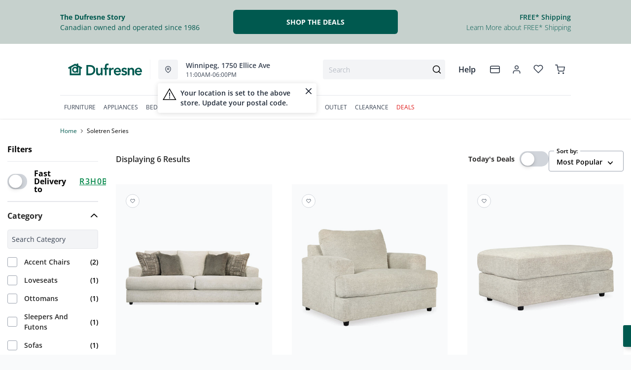

--- FILE ---
content_type: text/html; charset=utf-8
request_url: https://dufresne.ca/collections/soletren-series
body_size: 92974
content:
<!DOCTYPE html>
<html lang="en" style="opacity:0;transition: opacity 500ms linear;">
  <meta name="google-site-verification" content="LnP6-YzGMg-d0aPY3MJ2szpieGzw54_cgPPlQYq6aVE"/>
  <meta name="viewport" content="width=device-width, initial-scale=1.0, height=device-height, minimum-scale=1.0, user-scalable=0, viewport-fit=cover">
  <head>
    <script type="application/javascript">
      var temName = "collection"; //inititalize temName globally and remove other instances
      window.resourceBasePath = "//dufresne.ca/cdn/shop/t/231/assets/home.js?v=134345876690734288261768492302".split("home.js")[0]
    </script>
    <style>
@font-face {
  font-family: 'Open Sans';
  src: url('//dufresne.ca/cdn/shop/t/231/assets/OpenSans-Bold.eot?v=137331266858023943991705479780');
  src: url('//dufresne.ca/cdn/shop/t/231/assets/OpenSans-Bold.eot?v=137331266858023943991705479780?#iefix') format('embedded-opentype'),
       url('//dufresne.ca/cdn/shop/t/231/assets/OpenSans-Bold.woff2?v=27789970618744378761705479778') format('woff2'),
       url('//dufresne.ca/cdn/shop/t/231/assets/OpenSans-Bold.woff?v=70404891741000517951705479781') format('woff');
  font-weight: bold;
  font-style: normal;
  font-display: swap;
}
@font-face {
  font-family: 'Open Sans';
  src: url('//dufresne.ca/cdn/shop/t/231/assets/OpenSans-Light.eot?v=29751808966181442061705479784');
  src: url('//dufresne.ca/cdn/shop/t/231/assets/OpenSans-Light.eot?v=29751808966181442061705479784?#iefix') format('embedded-opentype'),
       url('//dufresne.ca/cdn/shop/t/231/assets/OpenSans-Light.woff2?v=51544376386031459361705479788') format('woff2'),
       url('//dufresne.ca/cdn/shop/t/231/assets/OpenSans-Light.woff?v=48889779779055048431705479794') format('woff');
  font-weight: 300;
  font-style: normal;
  font-display: swap;
}
@font-face {
  font-family: 'Open Sans';
  src: url('//dufresne.ca/cdn/shop/t/231/assets/OpenSans-Medium.eot?v=130232176396132083911705479787');
  src: url('//dufresne.ca/cdn/shop/t/231/assets/OpenSans-Medium.eot?v=130232176396132083911705479787?#iefix') format('embedded-opentype'),
       url('//dufresne.ca/cdn/shop/t/231/assets/OpenSans-Medium.woff2?v=153957731593649451511705479781') format('woff2'),
       url('//dufresne.ca/cdn/shop/t/231/assets/OpenSans-Medium.woff?v=83868147211919265211705479783') format('woff');
  font-weight: 500;
  font-style: normal;
  font-display: swap;
}
@font-face {
  font-family: 'Open Sans';
  src: url('//dufresne.ca/cdn/shop/t/231/assets/OpenSans-SemiBold.eot?v=170070028805320296811705479795');
  src: url('//dufresne.ca/cdn/shop/t/231/assets/OpenSans-SemiBold.eot?v=170070028805320296811705479795?#iefix') format('embedded-opentype'),
       url('//dufresne.ca/cdn/shop/t/231/assets/OpenSans-SemiBold.woff2?v=139369580366200172441705479794') format('woff2'),
       url('//dufresne.ca/cdn/shop/t/231/assets/OpenSans-SemiBold.woff?v=63627374562331303021705479782') format('woff');
  font-weight: 600;
  font-style: normal;
  font-display: swap;
}
@font-face {
  font-family: 'Open Sans';
  src: url('//dufresne.ca/cdn/shop/t/231/assets/OpenSans-Regular.eot?v=124322987217216024411705479794');
  src: url('//dufresne.ca/cdn/shop/t/231/assets/OpenSans-Regular.eot?v=124322987217216024411705479794?#iefix') format('embedded-opentype'),
       url('//dufresne.ca/cdn/shop/t/231/assets/OpenSans-Regular.woff2?v=13941087100626174081705479789') format('woff2'),
       url('//dufresne.ca/cdn/shop/t/231/assets/OpenSans-Regular.woff?v=88497092969240236351705479782') format('woff');
  font-weight: normal;
  font-style: normal;
  font-display: swap;
}
</style>
<link rel="preconnect" href="https://cdn.shopify.com">
<link rel="preconnect" href="https://assets.dufresne.ca">
<link rel="preconnect" href="https://sr-tag.abtasty.com">
<link rel="preconnect" href="https://www.google-analytics.com">
<link rel="preconnect" href="https://try.abtasty.com">
<link rel="preload" as="style" href="//dufresne.ca/cdn/shop/t/231/assets/collection.css?v=44679267931848392411765900399">
  <link rel="preload" as="script" href="//dufresne.ca/cdn/shop/t/231/assets/collection.js?v=76798879641258439701768492302" >
<script>
  window.YETT_BLACKLIST = [
    /easy-geo/,
    /swyment/,
    /analytics\.getshogun/,
    /messenger_commerce/,
    /pinimg\.com/,
    /justuno\.com/,
    /bat\.bing\.com/,
    /hotjar\.com/,
    /boomerang/,
    /tricorder/,
    /facebook/,
    /connect\.facebook\.net/,
    /assets\/admin/,
    /shop_events_listener/,
    /googletagmanager\.com/,
    /googletagmanager/,
    /gtm\.js/,
    /optimize\.js/,
    /browser-update\.org/,
    /tag\.rmp\.rakuten\.com/,
    /igodigital\.com/, // for salesforce
    /browser-update\.js/,
    /www\.gstatic\.com/,
    /static\.zotabox\.com/,
    /edge\.fullstory\.com/,
    /fullstory\.com/,
    /cdn\.shopify\.com\/shopifycloud\/shopify\/assets\/storefront/,
    
    /cdn\/shopifycloud\/boomerang/,
    /cdn\.shopify\.com\/s\/trekkie.*(js)$/,
    /cdn\/s\/trekkie\.storefront.*.min.js/,
    /d1liekpayvooaz\.cloudfront\.net/,
    /acquire\.io/,
    /sp\.analytics\.yahoo\.com/,
    /analytics\.tiktok\.com/,
    /cdn\.attn\.tv/,
    /s\.yimg\.com/, 
    /cdn\.jsdelivr\.net\/npm\/search-insights*/, 
    /content\.syndigo\.com/,
    /media\.flixcar\.com/,
    /media\.flixfacts\.com/,
    /aca\.506\.io/, 
    /wpm@*\/web-pixel-*\/sandbox\/worker\.modern\.js/,
    /ct\.pinterest\.com/, 
    /login-ds\.dotomi\.com/,
    /clarity\.ms/
  ]
</script>
<script src="//dufresne.ca/cdn/shop/t/231/assets/yett.min.js?v=104417259415931294491631210738"></script>





<script type="text/javascript">
  (function(){
    let ENABLE_HIDE = false;
    if(ENABLE_HIDE !== true) return

    let ENABLE_KEY = "tdg-key";

    const hideInit = function() {
        // Should we hide? If so, show overlay. If not, hide overlay.
        let hide = shouldHide()

        if(hide === true) {
            hideSite()
        } else {
            revealSite()
        }

        if(hide === true) {
            // Check if user should be able to access the site only if we are hiding
            handleAccess()
        }
    }

    const handleAccess = function() {
        let access = hasDebugParameter()

        if(access === true) {
            // Debug parameter found, set cookie and reload page
            setCookie()
            window.location.reload()
        }
    }

    const shouldHide = function() {
        // Hide if cookie doesn't exist
        let shouldHide = !cookieExists()

        return shouldHide
    }

    const setCookie = function() {
      var expiresMS = 24 * 60 * 60 * 1000 // 1 day
      var expiresDate = new Date()
      expiresDate.setTime(expiresDate.getTime() + expiresMS)
      document.cookie = `visible_${ENABLE_KEY}=true; expires=${expiresDate.toUTCString()}`
    }

    const cookieExists = function() {
      var hideSiteCookie = document.cookie.split('; ').find(c => c.startsWith(`visible_${ENABLE_KEY}`))

      return !!hideSiteCookie
    }

    const hideSite = function() {
        let overlay = document.querySelector('#site-hide');
        overlay.style.display = 'block';
    }

    const revealSite = function() {
        let overlay = document.querySelector('#site-hide');
        overlay.style.display = 'none';
    }

    const hasDebugParameter = function() {
        let params = new URLSearchParams(window.location.search)
        let debugParam = params.get('showsite') === 'true';

        return debugParam === true
    }

    hideInit()
  })();
</script>
<meta charset="utf-8"/>
    <meta http-equiv="X-UA-Compatible" content="IE=edge"/>
    <meta name="viewport" content="width=device-width, initial-scale=1.0, height=device-height, minimum-scale=1.0, user-scalable=0, viewport-fit=cover"/>
    <meta name="theme-color" content=""/>
    <meta http-equiv="Accept-CH" content="DPR, Width">
    <link rel="canonical" href="https://dufresne.ca/collections/soletren-series" />
    <title>
      Soletren Series - Soletren Sofa&nbsp;&#124; Dufresne Furniture and Appliances</title>
    <meta name="description" content="Experience modern style and comfort with the Soletren Series from Dufresne. Choose from a collection of stylish loveseats, sofas, and sleepers designed to elevate your living space with contemporary charm and exceptional quality."><link rel="shortcut icon" href="//dufresne.ca/cdn/shop/files/favicon-dfa1_32x32.png?v=1614293889" type="image/png"/>
    <style id="root-recliner-styles">
  :root{
    --color-gray-50: #F9FAFB;
    --color-gray-100: #F3F4F6;
    --color-gray-200: #E5E7EB;
    --color-gray-300: #D1D5DB;
    --color-gray-400: #9CA3AF;
    --color-gray-500: #6B7280;
    --color-gray-600: #4B5563;
    --color-gray-700: #374151;
    --color-gray-800: #1F2937;
    --color-gray-900: #111827;
    --color-yellow-100: #FEF9C3;
    --color-yellow-200: #FEF08A;
    --color-yellow-300: #FDE047;
    --color-yellow-400: #FACC15;
    --color-yellow-500: #EAB308;
    --color-orange-100: #FFEDD5;
    --color-orange-200: #FED7AA;
    --color-orange-300: #FDBA74;
    --color-orange-400: #FB923C;
    --color-orange-500: #F97316;
    --color-red-100: #FEE2E2;
    --color-red-200: #FECACA;
    --color-red-300: #FCA5A5;
    --color-red-400: #F87171;
    --color-red-500: #EF4444;
    --color-red-700: #DF1717;
    --color-green-100: #D1FAE5;
    --color-green-200: #A7F3D0;
    --color-green-300: #6EE7B7;
    --color-green-400: #34D399;
    --color-green-500: #10B981;
    --color-indigo-100: #E0E7FF;
    --color-indigo-200: #C7D2FE;
    --color-indigo-300: #A5B4FC;
    --color-indigo-400: #818CF8;
    --color-indigo-500: #6366F1;
    --color-on-sale: #e90c22;
    --color-brand-50: #e4fdf3;
    --color-brand-100: #a2d3b7;
    --color-brand-300: #5db182;
    --color-brand-500: #178755;
    --color-brand-700: #00594f;
    --color-brand-800: #008647;
    --color-brand-900: #1f3f3c;
    --color-brand-950: #374151;
    --color-link: #00594f;
    --color-link-hover: #1f3f3c;
    --color-text: ;
    --color-headings: #1f3f3c;
    --font-body: 'Open Sans', sans-serif; 
    --font-heading: 'Open Sans',sans-serif;
  }
  @font-face {font-family: "element-icons"; src: url("//dufresne.ca/cdn/shop/t/231/assets/element-icons.woff?v=169404310336129790121617738914") format("woff"), url("//dufresne.ca/cdn/shop/t/231/assets/element-icons.ttf?v=84375329467733851761617738913") format("truetype"); font-weight: normal; font-display: "auto"; font-style: normal;}

   
  body{
    background-color:#f9fafb;
  font-family: "Open Sans", sans-serif!important;
  }
  #main-wrapper{
    background-color:#ffffff;
  }
  .show-after-load{
    opacity:0 !important;
    visibility: hidden !important;
  }
  html.css-loaded .show-after-load{
    opacity:1 !important;
    visibility: visible !important;
  }
</style>
<link rel="preload" as="style" href="//dufresne.ca/cdn/shop/t/231/assets/collection.css?v=44679267931848392411765900399" id="rec-stylesheet">
  <noscript><link rel="stylesheet" href="//dufresne.ca/cdn/shop/t/231/assets/collection.css?v=44679267931848392411765900399"></noscript>
<script>
const recStylesheet = document.querySelector('#rec-stylesheet');
recStylesheet.onload = function(e) {
  this.rel='stylesheet'
  document.documentElement.classList.add('css-loaded')
  setTimeout(function(){document.documentElement.style.opacity = 1;},1400)
  this.onload=null; // some browser fire this multiple times!
}
</script>
<style id="custom_css">.collection-header__title{  letter-spacing: 1px;}.swym-button-bar, .swym-button{display: none !important;}#powrIframeLoader{display:none;}.account-page__side-inner .new_address_section_2:nth-child(5) {  display:none}/* add spacing for subheading when it is centerd*/.section--align-center .section__subheading {  padding-bottom: 2rem;}/* Remove bottom spacing of the homepage*/.template-index .main-contents{padding-bottom: 0 !important;}.img-cart--hover1 {  box-shadow: none !important;  border-radius: 0 !important;  border-width: 1px !important;}.img-cart--hover1 {  box-shadow: none !important;  border-radius: 0 !important;  border-width: 1px !important;}/* Start - Algolia Search Results CSS */.parent-container,.filter_div{font-family: "Open Sans", sans-serif;}.ais-Hits-item {font-family: "Open Sans", sans-serif;}.filter-box .pagination {font-family: "Open Sans", sans-serif;}.ais-Hits-item ul li h2 {font-family: "Open Sans", sans-serif;}.ais-Hits-item ul li:nth-child(6) div strong {font-family: "Open Sans", sans-serif;}.on-sale-percentage {font-family: "Open Sans", sans-serif;}.sortby {font-family: "Open Sans", sans-serif;}.ais-CurrentRefinements-category > a {font-family: "Open Sans", sans-serif;}.ais-CurrentRefinements-label {font-family: "Open Sans", sans-serif;}/* End- Algolia Search Results CSS *//* Start - Tooltip */[data-title] {  position: relative;  text-transform: capitalize;}[data-title]:hover::before {   content: attr(data-title);   position: absolute;   bottom: -26px;   display: inline-block;   padding: 3px 6px;   border-radius: 2px;   background: #FFF;   color: #000;   font-size: 12px;   white-space: nowrap;   border:1px solid;   z-index:99;}/* End - Tooltip *//* To hide two discount codes*/.template-cart .cart_side_sticky .contains-price ul li.text-green-500 + li.text-green-500{  display:none}#cart-items .text-xs.text-gray-600 div.pt-2:nth-child(1) div span:nth-child(2){color:#10B981;display:none;}#cart-items .text-xs.text-gray-600 div.pt-2:nth-child(1) div span:nth-child(3){color:#10B981;}.ais-Hits-item div.absolute {  width: auto;}/*guest care remove track my order*/#s-ce035452-322d-4ee4-848e-8f1a0ad9724d .shg-row .shg-c-lg-3:first-child {  display: none;}.dataTitleStyle {position: absolute !important;}#delivery-options input[name="postalCode"] + a[href="javascript:;"]{  color: var(--color-link);}/*css to display kibo search modal in mobile view*/.mobile-search .el-popover.container-popover-kibo {  top: 15.625rem!important;}.el-popover.popover-nopad{padding: 0px !important;}.template-page .popupHoverIcon{        display: none!important;      }.pdp__options:empty {  display: none;}.orientaion-option .product-option__option-wrapper{padding:0px;}.orientaion-option .el-radio-group>:not(:last-child) {margin-right: 0px !important;}.header__selfhelp .help {text-transform: capitalize;}.help[data-v-72763d92]{  text-transform: lowercase}.help[data-v-72763d92]::first-letter{  text-transform: uppercase}[data-title]:hover::before {text-transform: lowercase}@media (min-width: 600px){.container.collection__contents{z-index: 9;}}@media only screen and (max-width: 600px) {.collection-header__title {padding-left:1rem!important}}.tabactive {border-bottom: 3px solid #008647 !important;color: #008647 !important;}.el-dialog__body .pdp__main .pdp__pricing_crossoff_price {  font-size: 16px!important;  margin-right: 15px;}.el-dialog__body .pdp__meta {  margin: 7px 0;}@media only screen and (max-width: 600px) {.col-span-12.flex.items-center.contains-price.mb-1.md\:mb-2\.5 {   flex-direction:column;  align-items: baseline;}.flex.items-center.mt-6.md\:mt-0.space-x-3 { margin-top:0}#pdp-sticky .pdp__saving_value{display: none;}}.product-badge div.h-auto{   max-width:12px!important}.ais-RefinementList-item--selected .ais-RefinementList-checkbox{background-image: url("data:image/svg+xml,%3Csvg width='10' height='8' viewBox='0 0 10 8' fill='none' xmlns='http://www.w3.org/2000/svg'%3E%3Cpath d='M4.01056 5.53991L1.83666 3.36604L1.16663 4.03607L4.01056 6.88L8.97056 1.92003L8.3005 1.25L4.01056 5.53991Z' fill='%23178755' stroke='%23178755'/%3E%3C/svg%3E");}@media only screen and (max-width: 600px) {#pdp-sticky {      max-width: 100%;}}@media (max-width: 767px) {  .zoom-icon {    z-index: 11;  }}.template-index .product-card button.quickview-icon.contains-price {display: none !important;}@media(max-width: 886px) {.product-card button.quickview-icon.contains-price, .template-search .ais-Hits-list button.quickview-icon-search.contains-price  {  display: none !important;}}.template-product .swiper-wrapper .swiper-slide {min-width: unset;margin-bottom: 32px;}/*quick view sale ends date*/.el-dialog__body .text-xs.text-gray-800.font-normal.pl-1 {display:none;}body.outlet #main-wrapper a {color: var(--color-gray-800) !important;}#quick-view-modal .assembly-required-see-details p span{letter-spacing: -0.7px !important;}.assembly-required-see-details{background:#CCEBDF;}[data-cy="customer-required-assembly-title"] span{font-size:16px;}.assembly-icon svg rect, .assembly-icon svg path{fill: none;}.assembly-icon svg rect:nth-of-type(2),.assembly-icon svg path{stroke:#008647;}@media (max-width: 767px) {.customer-assembly-container { margin-left: -16px; margin-right: -16px; }.assembly-required-see-details{ padding-bottom: 14px; padding-top: 14px; border-radius: unset;}.assembly-required-see-details p span{letter-spacing: normal;}}.product-card__atp{display:none;}</style>
<meta name="google-site-verification" content="VYQ1vjc3pvWGO-yxgypndWYPocHm5QBGVcU1qwJ5wc8">
<!--Search console --><meta name="google-site-verification" content="VO9-dw9phL5lNzDPXOPYhbkFuN4CpI0lq9qZ5k5qlEU"><!-- Google Tag Manager -->
<script>(function(w,d,s,l,i){w[l]=w[l]||[];w[l].push({'gtm.start':
new Date().getTime(),event:'gtm.js'});var f=d.getElementsByTagName(s)[0],
j=d.createElement(s),dl=l!='dataLayer'?'&l='+l:'';j.async=true;j.src=
'https://www.googletagmanager.com/gtm.js?id='+i+dl;f.parentNode.insertBefore(j,f);
})(window,document,'script','dataLayer','GTM-PLG4WTF');</script>
<!-- End Google Tag Manager -->

<!--Thunder Bay's Facebook Pixel Code -->
<script>
!function(f,b,e,v,n,t,s)
{if(f.fbq)return;n=f.fbq=function(){n.callMethod?
n.callMethod.apply(n,arguments):n.queue.push(arguments)};
if(!f._fbq)f._fbq=n;n.push=n;n.loaded=!0;n.version='2.0';
n.queue=[];t=b.createElement(e);t.async=!0;
t.src=v;s=b.getElementsByTagName(e)[0];
s.parentNode.insertBefore(t,s)}(window, document,'script',
'https://connect.facebook.net/en_US/fbevents.js');
fbq('init', '720693201833639');
fbq('track', 'PageView');
</script>
<noscript><img height="1" width="1" style="display:none" src="https://www.facebook.com/tr?id=720693201833639&ev=PageView&noscript=1" alt="Facebook tracking pixel"></noscript>
<!-- End Facebook Pixel Code -->


<script>
(function() {
  const redirectMap = {
	"living-room/living-room-recliners": "/collections/recliners",
    "living-room/living-room-accent-chairs": "/collections/accent-chairs",
	  "living-room/living-room-sets": "/collections/living-room",
    "coffee-tables": "/collections/coffee-and-end-tables",
	"end-side-tables": "/collections/coffee-and-end-tables",
    "living-room/living-room-ottomans": "/collections/ottomans",
    "living-room/living-room-loveseats": "/collections/loveseats",
    "living-room/living-room-sectionals": "/collections/sectionals",
    "living-room/living-room-sofas": "/collections/sofas",
    "living-room/living-room-sofa-beds-and-futons": "/collections/sleepers-and-futons",
	"living-room/living-room-entertainment-and-fireplaces": "/collections/living-room?shopify_dufresne_production_products%5BrefinementList%5D%5Btags%5D%5B0%5D=Living%20Room-Entertainment%20and%20Fireplaces",
    "dining-room/dining-room-bar-stools": "/collections/bar-stools",
    "dining-room/dining-room-chairs": "/collections/dining-chairs",
    "dining-room/dining-room-benches": "/collections/dining-benches",
    "dining-room/dining-room-cabinets-and-storage": "/collections/dining-storage",
    "dining-room/dining-room-sets": "/collections/dining-sets",
    "dining-room/dining-room-tables": "/collections/dining-tables",
    "bedroom/bedroom-beds": "/collections/beds",
    "bedroom/bedroom-master-sets": "/collections/bedroom-sets",
    "bedroom/bedroom-dresser-and-mirror": "/collections/dressers-and-mirrors",
	"bedroom/bedroom-dressers": "/collections/dressers-and-mirrors",
    "bedroom/bedroom-headboard": "/collections/headboards",
    "bedroom/bedroom-chests": "/collections/chests",
    "bedroom/bedroom-nightstands": "/collections/nightstands",
    "kids/bedroom-beds": "/collections/kids-beds",
	"kids/bedroom-beds": "/collections/kids-furniture",
    "home-office/home-office-desks": "/collections/office-desks",
    "home-office/home-office-chairs": "/collections/office-chairs",
    "home-office/home-office-storage": "/collections/bookcases",
    "kitchen-appliances/kitchen-appliances-refrigeration": "/collections/refrigerators",
    "kitchen-appliances/kitchen-appliances-dishwashers": "/collections/dishwashers",
    "kitchen-appliances/kitchen-appliances-microwaves": "/collections/microwaves",
    "kitchen-appliances/kitchen-appliances-cooking": "/collections/ranges",
    "kitchen-appliances/kitchen-appliances-freezers": "/collections/freezers",
    "kitchen-appliances/kitchen-appliances-range-hoods": "/collections/ventilation",
    "washers-dryers": "/collections/laundry-appliances",
    "laundry-room/laundry-room-washers": "/collections/washers",
    "laundry-room/laundry-room-dryers": "/collections/dryers",
    "laundry-room/laundry-room-laundry-pairs": "/collections/washer-and-dryer-pairs",
    "electronics/electronics-televisions": "/collections/televisions",
    "electronics/electronics-audio": "/collections/home-audio",
    "electronics/electronics-accessories": "/collections/tv-mounts",
    "bezels": "/collections/tv-bezels",
    "mattresses/mattresses-bases": "/collections/mattresses-and-foundations",
	"mattresses/mattresses-bed-in-a-box": "/collections/mattresses?shopify_dufresne_production_products%5Btoggle%5D%5Bmeta.TDG_Product.BrowseSearch.bed_in_a_box%5D=true",
    "lifestyle-base": "/collections/adjustable-bases",
    "mattresses/mattresses-pillows": "/collections/pillows",
    "mattresses/mattresses-sheet-sets": "/collections/sheet-sets",
    "mattresses/mattresses-protectors": "/collections/protectors",
	"mattresses/mattresses-mattresses": "/collections/mattresses",
	 "mattresses/mattresses": "/collections/mattresses",
	"mattresses/mattresses-bedframes": "/collections/bedframes",	  
	"home-accents/Accents-Area-Rugs": "/collections/area-rugs",
	"home-accents/Accents-Bookcases": "/collections/bookcases",
	"home-accents/Accents-Chairs": "/collections/accent-chairs",
	"home-accents/accents-accent-furniture": "/collections/accent-furniture",
	"outdoor-living/Outdoor-Living": "/collections/outdoor-furniture",
    "outdoor-living/Outdoor-Living-Fire-Pit-Tables-and-Heaters": "/collections/outdoor-fire-tables-and-fire-pits",
    "outdoor-living/Outdoor-Living-Grills": "/collections/outdoor-furniture",
    "outdoor-living/Outdoor-Living-Outdoor-Accessories": "/collections/outdoor-furniture",
    "outdoor-living/Outdoor-Living-Outdoor-Dining": "/collections/outdoor-dining",
    "outdoor-living/Outdoor-Living-Rugs-and-Pillows": "/collections/outdoor-furniture",
    "outdoor-living/Outdoor-Living-Umbrellas": "/collections/outdoor-furniture",
    "outdoor-living/outdoor-living-outdoor-seating": "/collections/outdoor-furniture",
	"outdoor-living/outdoor-living-outdoor-seating": "/collections/outdoor-furniture",
	"home-accents/accents-lighting": "/collections/lighting" 
  };

  function performRedirect() {
    const currentUrl = window.location.pathname.toLowerCase();
    const basePath = currentUrl.split('/collections/')[1] || '';
    const baseSegments = basePath.split(/[\/\+?]/);
    let matched = false;

    for (const [key, redirectTo] of Object.entries(redirectMap)) {
      const keySegments = key.toLowerCase().split('/');
      if (keySegments.every((seg, index) => baseSegments[index] === seg)) {
        const targetUrl = new URL(redirectTo, window.location.origin).pathname.toLowerCase();
        
        if (currentUrl !== targetUrl) {
          window.location.href = redirectTo;
          matched = true;
          break;
        }
      }
    }

    if (!matched) {
      return;
    }
  }

  if (document.readyState === 'loading') {
    document.addEventListener('DOMContentLoaded', performRedirect);
  } else {
    performRedirect();
  }
})();
</script>
<script>
const redirects = {
  "/products/sealy-mirrorform-iii-memory-foam-12-inch-mattress-4": "/collections/mattresses"
};

const currentUrl = window.location.pathname + window.location.search;

Object.keys(redirects).forEach(fromUrl => {
  if (currentUrl === fromUrl) {
    window.location.href = window.location.origin + redirects[fromUrl];
  }
});

if (window.location.href.includes('pages/')) {
    var js_script = document.createElement('script');
    js_script.setAttribute('src','https://code.jquery.com/jquery-2.2.4.min.js');
    js_script.setAttribute('integrity','sha256-BbhdlvQf/xTY9gja0Dq3HiwQF8LaCRTXxZKRutelT44=');
    js_script.setAttribute('crossorigin','anonymous');
    document.head.appendChild(js_script);
}
</script><script type="application/ld+json">
  {
    "@context": "https://schema.org",
    "@type": "Organization",
    "name": "Dufresne Furniture and Appliances",
    "url": "https:\/\/dufresne.ca",
    "description": "Dufresne is Canada's Best Furniture Store. Shop Great Deals on Furniture, Mattresses, and Appliances. Visit Our Stores in Manitoba, Ontario, and Saskatchewan.",
    "logo": "\/\/dufresne.ca\/cdn\/shop\/files\/DFA-Logo-H-RGB_256x.png?v=1614293413",
    "image": "\/\/dufresne.ca\/cdn\/shop\/files\/DFA-Logo-H-RGB_256x.png?v=1614293413",
    "sameAs": [
      "",
      "https:\/\/www.facebook.com\/DufresneFurniture\/",
      "https:\/\/www.pinterest.com\/dufresnefurn\/",
      "https:\/\/www.instagram.com\/dufresnestyle\/",
      "",
      "",
      "",
      ""
    ],
    "address": {
        "@type": "PostalAddress",
        "streetAddress": "147 Commerce Dr",
        "addressLocality": "Winnipeg",
        "addressRegion": "Manitoba",
        "postalCode": "R3P 1A2",
        "addressCountry": "Canada"
    },
    "telephone": "2049899898"
  }
  </script><script>window.performance && window.performance.mark && window.performance.mark('shopify.content_for_header.start');</script><meta id="shopify-digital-wallet" name="shopify-digital-wallet" content="/18525207/digital_wallets/dialog">
<meta name="shopify-checkout-api-token" content="4f4bf44a7327215f22e21ed045d54002">
<meta id="in-context-paypal-metadata" data-shop-id="18525207" data-venmo-supported="false" data-environment="production" data-locale="en_US" data-paypal-v4="true" data-currency="CAD">
<link rel="alternate" type="application/atom+xml" title="Feed" href="/collections/soletren-series.atom" />
<link rel="alternate" type="application/json+oembed" href="https://dufresne.ca/collections/soletren-series.oembed">
<script async="async" src="/checkouts/internal/preloads.js?locale=en-CA"></script>
<link rel="preconnect" href="https://shop.app" crossorigin="anonymous">
<script async="async" src="https://shop.app/checkouts/internal/preloads.js?locale=en-CA&shop_id=18525207" crossorigin="anonymous"></script>
<script id="apple-pay-shop-capabilities" type="application/json">{"shopId":18525207,"countryCode":"CA","currencyCode":"CAD","merchantCapabilities":["supports3DS"],"merchantId":"gid:\/\/shopify\/Shop\/18525207","merchantName":"Dufresne Furniture and Appliances","requiredBillingContactFields":["postalAddress","email","phone"],"requiredShippingContactFields":["postalAddress","email","phone"],"shippingType":"shipping","supportedNetworks":["visa","masterCard","amex","discover","interac","jcb"],"total":{"type":"pending","label":"Dufresne Furniture and Appliances","amount":"1.00"},"shopifyPaymentsEnabled":true,"supportsSubscriptions":true}</script>
<script id="shopify-features" type="application/json">{"accessToken":"4f4bf44a7327215f22e21ed045d54002","betas":["rich-media-storefront-analytics"],"domain":"dufresne.ca","predictiveSearch":true,"shopId":18525207,"locale":"en"}</script>
<script>var Shopify = Shopify || {};
Shopify.shop = "dufresne-furniture-appliances.myshopify.com";
Shopify.locale = "en";
Shopify.currency = {"active":"CAD","rate":"1.0"};
Shopify.country = "CA";
Shopify.theme = {"name":"Recliner v15","id":120212095051,"schema_name":"Recliner","schema_version":"15.31.3","theme_store_id":null,"role":"main"};
Shopify.theme.handle = "null";
Shopify.theme.style = {"id":null,"handle":null};
Shopify.cdnHost = "dufresne.ca/cdn";
Shopify.routes = Shopify.routes || {};
Shopify.routes.root = "/";</script>
<script type="module">!function(o){(o.Shopify=o.Shopify||{}).modules=!0}(window);</script>
<script>!function(o){function n(){var o=[];function n(){o.push(Array.prototype.slice.apply(arguments))}return n.q=o,n}var t=o.Shopify=o.Shopify||{};t.loadFeatures=n(),t.autoloadFeatures=n()}(window);</script>
<script>
  window.ShopifyPay = window.ShopifyPay || {};
  window.ShopifyPay.apiHost = "shop.app\/pay";
  window.ShopifyPay.redirectState = null;
</script>
<script id="shop-js-analytics" type="application/json">{"pageType":"collection"}</script>
<script defer="defer" async type="module" src="//dufresne.ca/cdn/shopifycloud/shop-js/modules/v2/client.init-shop-cart-sync_BT-GjEfc.en.esm.js"></script>
<script defer="defer" async type="module" src="//dufresne.ca/cdn/shopifycloud/shop-js/modules/v2/chunk.common_D58fp_Oc.esm.js"></script>
<script defer="defer" async type="module" src="//dufresne.ca/cdn/shopifycloud/shop-js/modules/v2/chunk.modal_xMitdFEc.esm.js"></script>
<script type="module">
  await import("//dufresne.ca/cdn/shopifycloud/shop-js/modules/v2/client.init-shop-cart-sync_BT-GjEfc.en.esm.js");
await import("//dufresne.ca/cdn/shopifycloud/shop-js/modules/v2/chunk.common_D58fp_Oc.esm.js");
await import("//dufresne.ca/cdn/shopifycloud/shop-js/modules/v2/chunk.modal_xMitdFEc.esm.js");

  window.Shopify.SignInWithShop?.initShopCartSync?.({"fedCMEnabled":true,"windoidEnabled":true});

</script>
<script>
  window.Shopify = window.Shopify || {};
  if (!window.Shopify.featureAssets) window.Shopify.featureAssets = {};
  window.Shopify.featureAssets['shop-js'] = {"shop-cart-sync":["modules/v2/client.shop-cart-sync_DZOKe7Ll.en.esm.js","modules/v2/chunk.common_D58fp_Oc.esm.js","modules/v2/chunk.modal_xMitdFEc.esm.js"],"init-fed-cm":["modules/v2/client.init-fed-cm_B6oLuCjv.en.esm.js","modules/v2/chunk.common_D58fp_Oc.esm.js","modules/v2/chunk.modal_xMitdFEc.esm.js"],"shop-cash-offers":["modules/v2/client.shop-cash-offers_D2sdYoxE.en.esm.js","modules/v2/chunk.common_D58fp_Oc.esm.js","modules/v2/chunk.modal_xMitdFEc.esm.js"],"shop-login-button":["modules/v2/client.shop-login-button_QeVjl5Y3.en.esm.js","modules/v2/chunk.common_D58fp_Oc.esm.js","modules/v2/chunk.modal_xMitdFEc.esm.js"],"pay-button":["modules/v2/client.pay-button_DXTOsIq6.en.esm.js","modules/v2/chunk.common_D58fp_Oc.esm.js","modules/v2/chunk.modal_xMitdFEc.esm.js"],"shop-button":["modules/v2/client.shop-button_DQZHx9pm.en.esm.js","modules/v2/chunk.common_D58fp_Oc.esm.js","modules/v2/chunk.modal_xMitdFEc.esm.js"],"avatar":["modules/v2/client.avatar_BTnouDA3.en.esm.js"],"init-windoid":["modules/v2/client.init-windoid_CR1B-cfM.en.esm.js","modules/v2/chunk.common_D58fp_Oc.esm.js","modules/v2/chunk.modal_xMitdFEc.esm.js"],"init-shop-for-new-customer-accounts":["modules/v2/client.init-shop-for-new-customer-accounts_C_vY_xzh.en.esm.js","modules/v2/client.shop-login-button_QeVjl5Y3.en.esm.js","modules/v2/chunk.common_D58fp_Oc.esm.js","modules/v2/chunk.modal_xMitdFEc.esm.js"],"init-shop-email-lookup-coordinator":["modules/v2/client.init-shop-email-lookup-coordinator_BI7n9ZSv.en.esm.js","modules/v2/chunk.common_D58fp_Oc.esm.js","modules/v2/chunk.modal_xMitdFEc.esm.js"],"init-shop-cart-sync":["modules/v2/client.init-shop-cart-sync_BT-GjEfc.en.esm.js","modules/v2/chunk.common_D58fp_Oc.esm.js","modules/v2/chunk.modal_xMitdFEc.esm.js"],"shop-toast-manager":["modules/v2/client.shop-toast-manager_DiYdP3xc.en.esm.js","modules/v2/chunk.common_D58fp_Oc.esm.js","modules/v2/chunk.modal_xMitdFEc.esm.js"],"init-customer-accounts":["modules/v2/client.init-customer-accounts_D9ZNqS-Q.en.esm.js","modules/v2/client.shop-login-button_QeVjl5Y3.en.esm.js","modules/v2/chunk.common_D58fp_Oc.esm.js","modules/v2/chunk.modal_xMitdFEc.esm.js"],"init-customer-accounts-sign-up":["modules/v2/client.init-customer-accounts-sign-up_iGw4briv.en.esm.js","modules/v2/client.shop-login-button_QeVjl5Y3.en.esm.js","modules/v2/chunk.common_D58fp_Oc.esm.js","modules/v2/chunk.modal_xMitdFEc.esm.js"],"shop-follow-button":["modules/v2/client.shop-follow-button_CqMgW2wH.en.esm.js","modules/v2/chunk.common_D58fp_Oc.esm.js","modules/v2/chunk.modal_xMitdFEc.esm.js"],"checkout-modal":["modules/v2/client.checkout-modal_xHeaAweL.en.esm.js","modules/v2/chunk.common_D58fp_Oc.esm.js","modules/v2/chunk.modal_xMitdFEc.esm.js"],"shop-login":["modules/v2/client.shop-login_D91U-Q7h.en.esm.js","modules/v2/chunk.common_D58fp_Oc.esm.js","modules/v2/chunk.modal_xMitdFEc.esm.js"],"lead-capture":["modules/v2/client.lead-capture_BJmE1dJe.en.esm.js","modules/v2/chunk.common_D58fp_Oc.esm.js","modules/v2/chunk.modal_xMitdFEc.esm.js"],"payment-terms":["modules/v2/client.payment-terms_Ci9AEqFq.en.esm.js","modules/v2/chunk.common_D58fp_Oc.esm.js","modules/v2/chunk.modal_xMitdFEc.esm.js"]};
</script>
<script>(function() {
  var isLoaded = false;
  function asyncLoad() {
    if (isLoaded) return;
    isLoaded = true;
    var urls = ["https:\/\/tag.rmp.rakuten.com\/122755.ct.js?shop=dufresne-furniture-appliances.myshopify.com","https:\/\/cdn.one.store\/javascript\/dist\/1.0\/jcr-widget.js?account_id=shopify:dufresne-furniture-appliances.myshopify.com\u0026shop=dufresne-furniture-appliances.myshopify.com","https:\/\/plan-app-ui.fairstone.ca\/merchants\/dufresne-furniture-appliances\/fairstone-script-41dnxn9mfy3017x.js?shop=dufresne-furniture-appliances.myshopify.com","https:\/\/ecom-app.rakutenadvertising.io\/rakuten_advertising.js?shop=dufresne-furniture-appliances.myshopify.com","https:\/\/d23dclunsivw3h.cloudfront.net\/redirect-app.js?shop=dufresne-furniture-appliances.myshopify.com","https:\/\/na.shgcdn3.com\/pixel-collector.js?shop=dufresne-furniture-appliances.myshopify.com","https:\/\/cdn.nfcube.com\/instafeed-dcd2529e9edb627496c5b9ad98fbc361.js?shop=dufresne-furniture-appliances.myshopify.com"];
    for (var i = 0; i < urls.length; i++) {
      var s = document.createElement('script');
      s.type = 'text/javascript';
      s.async = true;
      s.src = urls[i];
      var x = document.getElementsByTagName('script')[0];
      x.parentNode.insertBefore(s, x);
    }
  };
  if(window.attachEvent) {
    window.attachEvent('onload', asyncLoad);
  } else {
    window.addEventListener('load', asyncLoad, false);
  }
})();</script>
<script id="__st">var __st={"a":18525207,"offset":-21600,"reqid":"91f6a1db-532b-48f7-aa17-eb924aef9a83-1769374412","pageurl":"dufresne.ca\/collections\/soletren-series","u":"90b74be53f58","p":"collection","rtyp":"collection","rid":266240852043};</script>
<script>window.ShopifyPaypalV4VisibilityTracking = true;</script>
<script id="form-persister">!function(){'use strict';const t='contact',e='new_comment',n=[[t,t],['blogs',e],['comments',e],[t,'customer']],o='password',r='form_key',c=['recaptcha-v3-token','g-recaptcha-response','h-captcha-response',o],s=()=>{try{return window.sessionStorage}catch{return}},i='__shopify_v',u=t=>t.elements[r],a=function(){const t=[...n].map((([t,e])=>`form[action*='/${t}']:not([data-nocaptcha='true']) input[name='form_type'][value='${e}']`)).join(',');var e;return e=t,()=>e?[...document.querySelectorAll(e)].map((t=>t.form)):[]}();function m(t){const e=u(t);a().includes(t)&&(!e||!e.value)&&function(t){try{if(!s())return;!function(t){const e=s();if(!e)return;const n=u(t);if(!n)return;const o=n.value;o&&e.removeItem(o)}(t);const e=Array.from(Array(32),(()=>Math.random().toString(36)[2])).join('');!function(t,e){u(t)||t.append(Object.assign(document.createElement('input'),{type:'hidden',name:r})),t.elements[r].value=e}(t,e),function(t,e){const n=s();if(!n)return;const r=[...t.querySelectorAll(`input[type='${o}']`)].map((({name:t})=>t)),u=[...c,...r],a={};for(const[o,c]of new FormData(t).entries())u.includes(o)||(a[o]=c);n.setItem(e,JSON.stringify({[i]:1,action:t.action,data:a}))}(t,e)}catch(e){console.error('failed to persist form',e)}}(t)}const f=t=>{if('true'===t.dataset.persistBound)return;const e=function(t,e){const n=function(t){return'function'==typeof t.submit?t.submit:HTMLFormElement.prototype.submit}(t).bind(t);return function(){let t;return()=>{t||(t=!0,(()=>{try{e(),n()}catch(t){(t=>{console.error('form submit failed',t)})(t)}})(),setTimeout((()=>t=!1),250))}}()}(t,(()=>{m(t)}));!function(t,e){if('function'==typeof t.submit&&'function'==typeof e)try{t.submit=e}catch{}}(t,e),t.addEventListener('submit',(t=>{t.preventDefault(),e()})),t.dataset.persistBound='true'};!function(){function t(t){const e=(t=>{const e=t.target;return e instanceof HTMLFormElement?e:e&&e.form})(t);e&&m(e)}document.addEventListener('submit',t),document.addEventListener('DOMContentLoaded',(()=>{const e=a();for(const t of e)f(t);var n;n=document.body,new window.MutationObserver((t=>{for(const e of t)if('childList'===e.type&&e.addedNodes.length)for(const t of e.addedNodes)1===t.nodeType&&'FORM'===t.tagName&&a().includes(t)&&f(t)})).observe(n,{childList:!0,subtree:!0,attributes:!1}),document.removeEventListener('submit',t)}))}()}();</script>
<script integrity="sha256-4kQ18oKyAcykRKYeNunJcIwy7WH5gtpwJnB7kiuLZ1E=" data-source-attribution="shopify.loadfeatures" defer="defer" src="//dufresne.ca/cdn/shopifycloud/storefront/assets/storefront/load_feature-a0a9edcb.js" crossorigin="anonymous"></script>
<script crossorigin="anonymous" defer="defer" src="//dufresne.ca/cdn/shopifycloud/storefront/assets/shopify_pay/storefront-65b4c6d7.js?v=20250812"></script>
<script data-source-attribution="shopify.dynamic_checkout.dynamic.init">var Shopify=Shopify||{};Shopify.PaymentButton=Shopify.PaymentButton||{isStorefrontPortableWallets:!0,init:function(){window.Shopify.PaymentButton.init=function(){};var t=document.createElement("script");t.src="https://dufresne.ca/cdn/shopifycloud/portable-wallets/latest/portable-wallets.en.js",t.type="module",document.head.appendChild(t)}};
</script>
<script data-source-attribution="shopify.dynamic_checkout.buyer_consent">
  function portableWalletsHideBuyerConsent(e){var t=document.getElementById("shopify-buyer-consent"),n=document.getElementById("shopify-subscription-policy-button");t&&n&&(t.classList.add("hidden"),t.setAttribute("aria-hidden","true"),n.removeEventListener("click",e))}function portableWalletsShowBuyerConsent(e){var t=document.getElementById("shopify-buyer-consent"),n=document.getElementById("shopify-subscription-policy-button");t&&n&&(t.classList.remove("hidden"),t.removeAttribute("aria-hidden"),n.addEventListener("click",e))}window.Shopify?.PaymentButton&&(window.Shopify.PaymentButton.hideBuyerConsent=portableWalletsHideBuyerConsent,window.Shopify.PaymentButton.showBuyerConsent=portableWalletsShowBuyerConsent);
</script>
<script data-source-attribution="shopify.dynamic_checkout.cart.bootstrap">document.addEventListener("DOMContentLoaded",(function(){function t(){return document.querySelector("shopify-accelerated-checkout-cart, shopify-accelerated-checkout")}if(t())Shopify.PaymentButton.init();else{new MutationObserver((function(e,n){t()&&(Shopify.PaymentButton.init(),n.disconnect())})).observe(document.body,{childList:!0,subtree:!0})}}));
</script>
<link id="shopify-accelerated-checkout-styles" rel="stylesheet" media="screen" href="https://dufresne.ca/cdn/shopifycloud/portable-wallets/latest/accelerated-checkout-backwards-compat.css" crossorigin="anonymous">
<style id="shopify-accelerated-checkout-cart">
        #shopify-buyer-consent {
  margin-top: 1em;
  display: inline-block;
  width: 100%;
}

#shopify-buyer-consent.hidden {
  display: none;
}

#shopify-subscription-policy-button {
  background: none;
  border: none;
  padding: 0;
  text-decoration: underline;
  font-size: inherit;
  cursor: pointer;
}

#shopify-subscription-policy-button::before {
  box-shadow: none;
}

      </style>

<script>window.performance && window.performance.mark && window.performance.mark('shopify.content_for_header.end');</script>
    <meta property="og:site_name" content="Dufresne Furniture and Appliances">
<meta property="og:url" content="https://dufresne.ca/collections/soletren-series">
<meta property="og:title" content="Soletren Series">
<meta property="og:type" content="product.group">
<meta property="og:description" content="Experience modern style and comfort with the Soletren Series from Dufresne. Choose from a collection of stylish loveseats, sofas, and sleepers designed to elevate your living space with contemporary charm and exceptional quality."><meta property="og:image" content="">
    <meta property="og:image:secure_url" content="">
    
    <meta property="og:image:alt" content="">
<meta name="twitter:site" content="@">
<meta name="twitter:card" content="summary_large_image">
<meta name="twitter:title" content="Soletren Series">
<meta name="twitter:description" content="Experience modern style and comfort with the Soletren Series from Dufresne. Choose from a collection of stylish loveseats, sofas, and sleepers designed to elevate your living space with contemporary charm and exceptional quality.">
<script>
  var rock_messages = {"en":{"products": { "product": {"inventory_tracking_in_stock":"Translation missing: en.products.product.inventory_tracking_in_stock", "inventory_tracking_threshold_message":"Translation missing: en.products.product.inventory_tracking_threshold_message" },"atp" : {"ships_by":"Ships by:", "ships_as_soon_as":"Ships as soon as:"} },"header":{"cart":{"top":"My","bottom":"Cart"},"account":{"top":"My","bottom":"Account","loggedInTop":"My Account"},"wishlist":{"top":"My","bottom":"Wishlist"},"search":{"placeholder":"Search Here..."}},"slideIns":{"account":{"greeting":"Hi {customer}!","heading":"Sign in to your account!"},"wishlist":{"heading":"My Wishlist ({num})","instructions":"Click on the {icon} icons to collect products here!"},"cart":{"heading":"My Cart ({num})","subtotalLabel":"Subtotal:","checkoutBtn":"Checkout"}},"cart":{"heading":"my cart","products":{"removeBtn":"Remove","addToWishlistBtn":"Add to wishlist","removeFromWishlistBtn":"Added to wishlist","originalPriceLabel":"Original Price","salePriceLabel":"Sale Price","discountedPriceLabel":"Discounted Price","quantityPickerLabel":"Quantity","quantityValue":"x {num}","totalLabel":"Total","totalSavedLabel":"{num} saved!","discountValue":"Discount: {num}"},"orderSummaryLabel":"Order Summary","originalPriceLabel":"Original Price","youSaveLabel":"You save","tax":{"gst":{"label":"Est. GST","value":"Calculated at checkout"},"pst":{"label":"Est. PST","value":"Calculated at checkout"}},"shippingOrPickup":{"label":"Shipping \/ Pickup","value":"Select at checkout"},"total":{"label":"Total","subscript":"before tax"},"continueToCheckoutBtn":"Continue to Checkout","continueWithCardBtn":"Checkout with a Credit card, PayPal, or Affirm","continueWithFinancingBtn":"Checkout With Financing", "selectFinancingOption":"Select a Finance Provider","whatsIncluded":"What\u0026#39;s Included", "pdpRegionNotAvailableMsg":"Sorry, this product is not available in this region", "cartRegionNotAvailableMsg":"Sorry, this product is not available in your area. To proceed you may either change your postal code or remove this product from your cart.","cartDrsgApplianceNotAvailableMsg":"Translation missing: en.rock_messages.cart.cartDrsgApplianceNotAvailableMsg", "miniCart":{"protect":"Protect {protect} items above", "protectOneQTY":"Protects the above item", "protection":"protection", "protectionPlanUpdated":"Protection plan updated: Add this protection plan to protect the items above.", "pppModalCTA_Add":"Add {yrs} {yearLabel} Protection for", "pppModalCTA_Or":"or ${monthlyPayment}\/mo.", "yearLabel":"Year | Yrs", "noThanks":"No, Thanks"}}, "isPPPErrorStr": {"errorMessage":"This protection plan is currently unavailable in your region. Please remove it to continue to checkout."},"storeLocator":{"heading":"Your closest store based on","updateBtn":"Update","updateBtnLong":"Update Postal Code","updateOr":"or","today":"Today:","getDirectionsBtn":"Get Directions","allLocationsBtn":"All Locations","shippingOptionsBtn":"Shipping Options","qcMessageFrench":"Adresse hors de portée. Veuillez clavarder avec nous pour obtenir de l’aide.","qcMessageEnglish":"Address out of range. Please chat with us for assistance."},"shippingNotification":{"spendToGetFreeShippingMessage":"Spend {spend} more to get free shipping!"},"forms":{"newsletter":{"email_placeholder":"Email address","error":"Error"},"login":{"emailAddressLabel":"Email Address","passwordLabel":"Password","forgotPasswordBtn":"Forgot password?","signInBtn":"Sign In","newCustomerLabel":"New Customer?","createAccountBtn":"Create Account"}},"pdp":{"brandLabel":"By","skuLabel":"SKU:","vendorModelNumberLabel":"VMN:","addToWishlistBtn":"Add to wishlist","removeFromWishlistBtn":"Added to wishlist","addToCartBtn":"Add to Cart", "stickyaddToCartBtn":"Add to Cart", "closestStore":"Your closest store:","countdownTimer":{"shippingTitle":"Secure the fastest shipping","hr":"HRS","min":"MIN","sec":"SEC"},"financingTab":{"title":"Financing Options","learnMore":{"prefix":"** Learn More about {0}","suffix":"Financing"},"monthsLabel":"{num} months **"},"infoTab":{"title":"Product Information","overviewLabel":"Overview","detailsLabel":"Product Details","featuresLabel":"Features","specificationsLabel":"Specifications","dimensions":{"label":"Dimensions","width":"W:","depth":"D:","height":"H:"},"weightLabel":"Weight","assemblyInstructions":{"label":"Assembly Instructions","btn":"Download Assembly Instructions"},"additionalDimensionsLabel":"Additional Dimensions"},"itemsIncludedTab":{"title":"Items Included","quantityLabel":"Quantity:","dimensions":{"label":"Dimensions:","width":"W:","depth":"D:","height":"H:"},"vendorModelNoLabel":"VMN:"},"reviewsTab":{"title":"Customer Reviews"},"seriesTab":{"title":"Also in this Series"}, "discountLables":{"save":"Save", "saveupto":"Save up to", "percentOff":"%"}},"financing":{"label":"As low as","value":"{cost} \/ mo ({num} mo)","noPaymentForXMonth":"No Payments Same As Cash for {num} Months", "financingAvailable":"Translation missing: en.rock_messages.financing.financingAvailable", "financingCreditAvailable":"Translation missing: en.rock_messages.financing.financingCreditAvailable","financingCreditAvailableCheckout":"Translation missing: en.rock_messages.financing.financingCreditAvailableCheckout","financingLearnMore":"Translation missing: en.rock_messages.financing.financingLearnMore","efNoPaymentForXMonth":"", "equalMonthPayment":"equal monthly payments","airPercentage":"at {air}% AIR","financeWith":"finance with","noInterest":"no interest", "deferredPayment":"Deferred payments", "months":"months", "chatNow":"Chat now", "financingPlans":"Fairstone Financing Plans", "financingCalculator":"Fairstone Financing Calculator", "financeWant":"1. How much do you want to finance?", "reviewMontlyPayment":"2. Review equal monthly payment options.*", "totalFinancingAmount":"Total financing amount", "approvedCredit":"*On approved credit. Plus applicable fees and taxes.", "monthSign":"\/mo.","efInfoWindowDetailLink":"Learn More","efInfoWindowMsg":"On approved credit. Plus applicable fees and taxes.","label_prefix":"Or pay","financingCalulatorLink":"Financing calculator","efOrderSummartDetailLink":"See how","efMonthDetails":"{months} mos.","apply":"Apply","terms":"Terms","affirmText":"Or prequalify with {logo}","affirmCta":"Learn more","mos":"mos","remaining":"remaining","lessThanHour":"Less than an hour remaining","saleEnds":"Sale ends"},"breadcrumbs":{"home":"Home"},"store":{"storeHoursLabel":"Store Hours","openTodayLabel":"Open today","storeAddressLabel":"Store Address","storePhoneLabel":"Store Phone","storeGuestCareCenterPhoneLabel":"Guest Care Center Phone","supportLabel":"Support","bookAppointmentLabel":"Book an appointment","storePageNotFoundError":"Store Page not found!", "otherStoreLocations": "Translation missing: en.rock_messages.store.otherStoreLocations"},"menu":{"backBtn":"Back","browseAllBtn":"Browse all","shopAllBtn":"Shop all"},"collection":{"sortByLabel":"Sort by:","showInStockLabel":"Only Available:","displayingTotalLabel":"Displaying {total} items","displayingNumLabel":"Displaying {num} items","noMoreItems":"No more items","noResultsFound":"No Results Found","readMoreBtn":"read more","readLessBtn":"read less","filter":{"heading":"Filters","showLess":"Show less","showMore":"Show more","clearAll":"Clear All","searchFor":"Search for"},"infinite":{"label":{"known":"There are {num} more products to see","unknown":"There are more products to see"},"button":"LOAD MORE"},"headerV2":{"subcollectionSelectorLabel":"show me","subcollectionSelectorDefaultValue":"everything"}},"promos":{"bundles":{"heading":"Limited time offer","openSectionBtn":"View Savings","closeSectionBtn":"Close","orLabel":"or","offerLabel":"Offer:","buyThisLabel":"Buy this:","getThisLabel":"Select your discount: {num} items","totalPriceLabel":"Total price","addItemsToCartBtn":"Add 2 items to cart"},"bar":{"viewMoreBtn":"View More Deals","viewMoreBtnSecondary":"from this category"}},"addressBook":{"addressBook":"Address Book","addAddress":"Add Address","Address1":"Address 1","Address2":"Address 2","City":"City","Province":"Province","Country":"Country","PostalCode":"Postal Code"},"general":{"currentItem":"Current Item","myAccount":"My Account","myOrders":"My Orders","logOut":"Log out","cancel":"Cancel","FirstName":"First Name","LastName":"Last Name","PleaseInput":"Please Input","Save":"Save","Delete":"Delete","Edit":"Edit","Default":"Default","SetDefault":"Set Default"},"cartOrderSummaryMessages": {"messagePromo" : "*If you have a promo code you may apply it at checkout.","ef_messagePromoMobile" : "Translation missing: en.rock_messages.cartOrderSummaryMessages.ef_messagePromoMobile","messageShippingOrPickup" : "Select your shipping or pick up option in the checkout","atpMessage" : "Receive your items as early as {atp} ","financeMessage" : "Learn More About Financing","ef_financeMessage":"Explore other financing options"},"productCard":{"quickView":"Quick View"},"algolia":{"loadMore":"Load More","currentlyViewing":"Viewing {start} - {end} of {total} products","queryResults":"Displaying {total} search results for {query}","queryResultsPLP":"Displaying {total} Results","filters":"Filters","todayDeal":"Today\u0026#39;s deals","fastDeliveryTO":"Fast Delivery to","mobileFilters":"Filter \u0026amp; Sort","filter":"Filter","sort":"Sort:","viewXProducts":"View {total} products","sortByLabel":"Sort by:","clearAll":"Clear All","noSearchResult":"Sorry, we currently don\u0026#39;t have any products that match your preferences.","tryTheFollowing":"Try the following:","noSearchResultLi-1":"Shop by category.","noSearchResultLi-2":"Disable fast delivery option or today’s deals.","noSearchResultLi-3":"Verify your postal code."},"algoliaAutoComplete": {"trendingSearch" : "Trending searches","mostPopular" : "Most popular","mostPopularSearchTerm" : "Most popular results for {searchTerm}","suggestions" : "Suggestions","viewAll" : "View all","clearAll" : "Clear all","recentSearches" : "Recent searches","noSearchResult" : "Sorry, we didn\u0026#39;t find any matches for {searchTerm} ","tryTheFollowing" : "Try the following:","noSearchResultLi-1" : "Double check your spelling","noSearchResultLi-2" : "Shop by category"},"rta": {"tabLabel" : "Assembly Documents","tabDetailHeading" : "Assembly instructions","downloadAll" : "Download all","vmn" : "VMN","documentLabel" : "Assembly document", "customerRequiredAssembly":"Customer assembly required", "seeDetails":"See details ", "assemblyRequired":"Assembly required", "anyQuestions":"Any questions?", "downloadDocument":"Download #{item}", "viewDocument":"View #{item}", "chatNow":"Chat now"},"blogs": {"byAuthor" : "by {author}","loadMore" : "Load more","paginationDetail" : "Viewing {start} - {end} of {total} articles","sort" : "Sort","sortByLabel" : "Sort By","noSearchResult" : "Sorry, we didn’t find any matches for “{searchTerm}”.","tryTheFollowing" : "Try the following:","noSearchResultLi-1" : "Double-check your spelling.","noSearchResultLi-2" : "Use more general keywords (e.g., \u0026quot;sofa\u0026quot; instead of \u0026quot;blue velvet sofa\u0026quot;).","noSearchResultLi-3" : "Browse our popular categories below for fresh ideas.","checkoutBlog" : "Check out our latest blog posts","searchIn" : "Search in {pageTitle}","sortNewest" : "Newest","sortOldest" : "Oldest","sortAtoZ" : "A-Z","sortZtoA" : "Z-A","tags" : "Tags"}}}
// prettier-ignore
  var tdg = {
    shop: {
      id: 18525207,
      name: "Dufresne Furniture and Appliances",
      base_url: "https:\/\/dufresne.ca",
      settings: {"preload_tags":"","admin_customer_tag":"TDGAdmin","remove_strings_characters":"Tagged","page_templates":"page.outlet,page.deals,page.kids,page.appliances,page.sleep,page.general-sectional-1,page.general-sectional-2,page.general-sectional-3,page.small-appliances,page.electronics,page.living-room,page.bedroom-furniture,page.dining-room-furniture,page.lifestyle-1,page.lifestyle-2,page.dreambig,page.community,page.outdoor,page.online-only,page.sleep-by-dfa,page.clearance,page.lifestyle-3,page.serta,page.online-sleep,page.vip-event,page.lifestyle-4,page.outlet-2.0,page.canadian-made,page.tenthmaple,page.faq,page.faq2","bread_enable_pdp":true,"bread_enable_collection":true,"bread_enable_my_account":true,"bread_enable_blog":true,"cart_type":"advanced","cart_delivery_prepend_title":"Free Pick Up","cart_delivery_prepend_handle":"Better Shipping App-BetterShipping-Free%20Pick%20Up-0.00","cart_delivery_prepend_price":"0","cart_sfl":true,"cart_sfl_api":"https:\/\/d3avucnzt2.execute-api.ca-central-1.amazonaws.com\/production","Learn_more_about_financing":"\/pages\/financing","cart_show_q":true,"handle_fairstone_planissue":false,"fairstone_script_url":"ajax\/libs\/jquery\/3.5.1\/jquery.min.js","skip_shoppay_for_nonfinancing_checkout":false,"skip_shoppay_for_financing_checkout":true,"enable_shipping_note":false,"free_shipping_cutoff":250,"free_shipping_cart_message":"You may qualify for free local shipping*","checkout_fairstone_selector":"39924662347","checkout_fairstone_text":"Financing","checkout_show_fairstone_logo":true,"checkout_show_fairstone_financing_card":true,"collection_header_type":"algolia","collection_content_type":"algolia","collection_algolia_facets":"[\n    {\n            \"label\": \"Tags\",\n            \"key\": \"tags\",\n            \"widget\": \"refinement-list\",\n            \"searchable\": true,\n            \"facet_type\": \"tags\"\n        },\n        {\n            \"label\": \"Category\",\n            \"key\": \"categories\",\n            \"widget\": \"refinement-list\",\n            \"searchable\": true,\n            \"search_placeholder\": \"Search Category\",\n            \"facet_type\": \"meta.TDG_Product.BrowseSearch.categories.lvl2\",\n            \"transformFn\": \"transformCategories\"\n        },\n        {\n            \"label\": \"Function\",\n            \"key\": \"function_type\",\n            \"widget\": \"refinement-list\",\n            \"searchable\": true,\n            \"search_placeholder\": \"Search Function\",\n            \"facet_type\": \"meta.TDG_Product.BrowseSearch.function_type\"\n        },\n        {\n            \"label\": \"Product Type\",\n            \"key\": \"product_type\",\n            \"widget\": \"refinement-list\",\n            \"searchable\": true,\n            \"search_placeholder\": \"Search Product Type\",\n            \"facet_type\": \"meta.TDG_Product.BrowseSearch.product_type\"\n        },\n        {\n            \"label\": \"Colour\",\n            \"key\": \"colour\",\n            \"widget\": \"refinement-list\",\n            \"searchable\": true,\n            \"search_placeholder\": \"Search Colour\",\n            \"facet_type\": \"meta.TDG_Product.BrowseSearch.colour\"\n        },\n        {\n            \"label\": \"Material\",\n            \"key\": \"material\",\n            \"widget\": \"refinement-list\",\n            \"searchable\": true,\n            \"search_placeholder\": \"Search Material\",\n            \"facet_type\": \"meta.TDG_Product.BrowseSearch.material\"\n        },\n        {\n            \"label\": \"Today's Deals\",\n            \"key\": \"meta.TDG_Product.BrowseSearch.today_deals\",\n            \"widget\": \"togglerefinement\",\n            \"values\": {\n                \"on\": true\n            },\n            \"facet_type\": \"meta.TDG_Product.BrowseSearch.today_deals\"\n        },\n        {\n            \"label\": \"Style\",\n            \"key\": \"style\",\n            \"widget\": \"refinement-list\",\n            \"searchable\": true,\n            \"search_placeholder\": \"Search Style\",\n            \"facet_type\": \"meta.TDG_Product.BrowseSearch.style\"\n        },\n        {\n            \"label\": \"Price\",\n            \"key\": \"price\",\n            \"widget\": \"range-slider\",\n            \"facet_type\": \"price\",\n            \"value_prefix\": \"$\"\n        },\n        {\n            \"label\": \"Canada Made\",\n            \"key\": \"canadian_made\",\n            \"widget\": \"togglerefinement\",\n            \"values\": {\n                \"on\": true\n            },\n            \"facet_type\": \"meta.TDG_Product.BrowseSearch.canadian_made\"\n        },\n        {\n            \"label\": \"Customizable\",\n            \"key\": \"customizable\",\n            \"widget\": \"togglerefinement\",\n            \"values\": {\n                \"on\": true\n            },\n            \"facet_type\": \"meta.TDG_Product.BrowseSearch.customizable\"\n        },\n        {\n            \"label\": \"Brand\",\n            \"key\": \"brand\",\n            \"widget\": \"refinement-list\",\n            \"searchable\": true,\n            \"search_placeholder\": \"Search Brand\",\n            \"facet_type\": \"meta.TDG_Product.BrowseSearch.brand\"\n        },\n        {\n            \"label\": \"Package Size\",\n            \"key\": \"package_size\",\n            \"widget\": \"refinement-list\",\n            \"searchable\": true,\n            \"search_placeholder\": \"Search Package Size\",\n            \"facet_type\": \"meta.TDG_Product.BrowseSearch.package_size\"\n        },\n        {\n            \"label\": \"Orientation\",\n            \"key\": \"orientation\",\n            \"widget\": \"refinement-list\",\n            \"searchable\": true,\n            \"search_placeholder\": \"Search Orientation\",\n            \"facet_type\": \"meta.TDG_Product.BrowseSearch.orientation\"\n        },\n        {\n            \"label\": \"Shape\",\n            \"key\": \"shape\",\n            \"widget\": \"refinement-list\",\n            \"searchable\": true,\n            \"search_placeholder\": \"Search Shape\",\n            \"facet_type\": \"meta.TDG_Product.BrowseSearch.shape\"\n        },\n        {\n            \"label\": \"Energy Star Qualified\",\n            \"key\": \"energy_star_qualified\",\n            \"widget\": \"togglerefinement\",\n            \"values\": {\n                \"on\": true\n            },\n            \"facet_type\": \"meta.TDG_Product.BrowseSearch.energy_star_qualified\"\n        },\n        {\n            \"label\": \"Size\",\n            \"key\": \"bed_size\",\n            \"widget\": \"refinement-list\",\n            \"searchable\": true,\n            \"search_placeholder\": \"Search Size\",\n            \"facet_type\": \"meta.TDG_Product.BrowseSearch.bed_size\"\n        },\n        {\n            \"label\": \"Size\",\n            \"key\": \"area_rug_size\",\n            \"widget\": \"refinement-list\",\n            \"searchable\": true,\n            \"search_placeholder\": \"Search Size\",\n            \"facet_type\": \"meta.TDG_Product.BrowseSearch.area_rug_size\"\n        },\n        {\n            \"label\": \"Refrigerator Type\",\n            \"key\": \"refrigerator_type\",\n            \"widget\": \"refinement-list\",\n            \"searchable\": true,\n            \"search_placeholder\": \"Search Refrigerator Type\",\n            \"facet_type\": \"meta.TDG_Product.BrowseSearch.refrigerator_type\"\n        },\n        {\n            \"label\": \"Dishwasher Type\",\n            \"key\": \"dishwasher_type\",\n            \"widget\": \"refinement-list\",\n            \"searchable\": true,\n            \"search_placeholder\": \"Search Dishwasher Type\",\n            \"facet_type\": \"meta.TDG_Product.BrowseSearch.dishwasher_type\"\n        },\n        {\n            \"label\": \"Microwave Type\",\n            \"key\": \"microwave_type\",\n            \"widget\": \"refinement-list\",\n            \"searchable\": true,\n            \"search_placeholder\": \"Search Microwave Type\",\n            \"facet_type\": \"meta.TDG_Product.BrowseSearch.microwave_type\"\n        },\n        {\n            \"label\": \"Freezer Type\",\n            \"key\": \"freezer_type\",\n            \"widget\": \"refinement-list\",\n            \"searchable\": true,\n            \"search_placeholder\": \"Search Freezer Type\",\n            \"facet_type\": \"meta.TDG_Product.BrowseSearch.freezer_type\"\n        },\n        {\n            \"label\": \"Hood Type\",\n            \"key\": \"hood_type\",\n            \"widget\": \"refinement-list\",\n            \"searchable\": true,\n            \"search_placeholder\": \"Search Hood Type\",\n            \"facet_type\": \"meta.TDG_Product.BrowseSearch.hood_type\"\n        },\n        {\n            \"label\": \"Accessories Type\",\n            \"key\": \"appliance_accessory_type\",\n            \"widget\": \"refinement-list\",\n            \"searchable\": true,\n            \"search_placeholder\": \"Search Accessories Type\",\n            \"facet_type\": \"meta.TDG_Product.BrowseSearch.appliance_accessory_type\"\n        },\n        {\n            \"label\": \"Laundry Type\",\n            \"key\": \"laundry_type\",\n            \"widget\": \"refinement-list\",\n            \"searchable\": true,\n            \"search_placeholder\": \"Search Laundry Type\",\n            \"facet_type\": \"meta.TDG_Product.BrowseSearch.laundry_type\"\n        },\n        {\n            \"label\": \"Cooking Type\",\n            \"key\": \"cooking_type\",\n            \"widget\": \"refinement-list\",\n            \"searchable\": true,\n            \"search_placeholder\": \"Search Cooking Type\",\n            \"facet_type\": \"meta.TDG_Product.BrowseSearch.cooking_type\"\n        },\n        {\n            \"label\": \"Ventilation Type\",\n            \"key\": \"ventilation_type\",\n            \"widget\": \"refinement-list\",\n            \"searchable\": true,\n            \"search_placeholder\": \"Search Ventilation Type\",\n            \"facet_type\": \"meta.TDG_Product.BrowseSearch.ventilation_type\"\n        },\n        {\n            \"label\": \"Small Appliances Cooking Type\",\n            \"key\": \"small_appliance_cooking_type\",\n            \"widget\": \"refinement-list\",\n            \"searchable\": true,\n            \"search_placeholder\": \"Search Small Appliances Cooking Type\",\n            \"facet_type\": \"meta.TDG_Product.BrowseSearch.small_appliance_cooking_type\"\n        },\n        {\n            \"label\": \"Mattress Type\",\n            \"key\": \"mattress_type\",\n            \"widget\": \"refinement-list\",\n            \"searchable\": true,\n            \"search_placeholder\": \"Search Mattress Type\",\n            \"facet_type\": \"meta.TDG_Product.BrowseSearch.mattress_type\"\n        },\n        {\n            \"label\": \"Foundations Type\",\n            \"key\": \"foundations_type\",\n            \"widget\": \"refinement-list\",\n            \"searchable\": true,\n            \"search_placeholder\": \"Search Foundations Type\",\n            \"facet_type\": \"meta.TDG_Product.BrowseSearch.foundations_type\"\n        },\n        {\n            \"label\": \"Pillow Type\",\n            \"key\": \"pillow_type\",\n            \"widget\": \"refinement-list\",\n            \"searchable\": true,\n            \"search_placeholder\": \"Search Pillow Type\",\n            \"facet_type\": \"meta.TDG_Product.BrowseSearch.pillow_type\"\n        },\n        {\n            \"label\": \"Fuel Type\",\n            \"key\": \"fuel_type\",\n            \"widget\": \"refinement-list\",\n            \"searchable\": true,\n            \"search_placeholder\": \"Search Fuel Type\",\n            \"facet_type\": \"meta.TDG_Product.BrowseSearch.fuel_type\"\n        },\n        {\n            \"label\": \"Convection Type\",\n            \"key\": \"convection_type\",\n            \"widget\": \"refinement-list\",\n            \"searchable\": true,\n            \"search_placeholder\": \"Search Convection Type\",\n            \"facet_type\": \"meta.TDG_Product.BrowseSearch.convection_type\"\n        },\n        {\n            \"label\": \"Cooking Surface Type\",\n            \"key\": \"cooking_surface_type\",\n            \"widget\": \"refinement-list\",\n            \"searchable\": true,\n            \"search_placeholder\": \"Search Cooking Surface Type\",\n            \"facet_type\": \"meta.TDG_Product.BrowseSearch.cooking_surface_type\"\n        },\n        {\n            \"label\": \"Cleaning Method\",\n            \"key\": \"cleaning_method\",\n            \"widget\": \"refinement-list\",\n            \"searchable\": true,\n            \"search_placeholder\": \"Search Cleaning Method\",\n            \"facet_type\": \"meta.TDG_Product.BrowseSearch.cleaning_method\"\n        },\n        {\n            \"label\": \"Capacity\",\n            \"key\": \"capacity\",\n            \"widget\": \"range-slider\",\n            \"searchable\": false,\n            \"search_placeholder\": \"Search Capacity\",\n            \"facet_type\": \"meta.TDG_Product.BrowseSearch.capacity\"\n        },\n        {\n            \"label\": \"Noise Level\",\n            \"key\": \"noise_level\",\n            \"widget\": \"range-slider\",\n            \"searchable\": false,\n            \"search_placeholder\": \"Search Noise Level\",\n            \"facet_type\": \"meta.TDG_Product.BrowseSearch.noise_level\"\n        },\n        {\n            \"label\": \"Support\/Comfort\",\n            \"key\": \"support\",\n            \"widget\": \"refinement-list\",\n            \"searchable\": true,\n            \"search_placeholder\": \"Search Support\/Comfort\",\n            \"facet_type\": \"meta.TDG_Product.BrowseSearch.support\"\n        },\n        {\n            \"label\": \"Size\",\n            \"key\": \"Size\",\n            \"widget\": \"refinement-list\",\n            \"searchable\": true,\n            \"search_placeholder\": \"Search Size\",\n            \"facet_type\": \"meta.TDG_Product.BrowseSearch.size\"\n        },\n        {\n            \"label\": \"Bed in a box\",\n            \"key\": \"bed_in_a_box\",\n            \"widget\": \"togglerefinement\",\n            \"values\": {\n                \"on\": true\n            },\n            \"facet_type\": \"meta.TDG_Product.BrowseSearch.bed_in_a_box\"\n        },\n\t\t{\n            \"label\": \"Bed Storage\",\n            \"key\": \"bed_storage\",\n            \"widget\": \"togglerefinement\",\n            \"values\": {\n                \"on\": true\n            },\n            \"facet_type\": \"meta.TDG_Product.BrowseSearch.bed_storage\"\n        },\n\t\t{\n            \"label\": \"Smart Capable\",\n            \"key\": \"smart_capable\",\n            \"widget\": \"togglerefinement\",\n            \"values\": {\n                \"on\": true\n            },\n            \"facet_type\": \"meta.TDG_Product.BrowseSearch.smart_capable\"\n        },\n\t\t{\n            \"label\": \"Fingerprint Resistant\",\n            \"key\": \"fingerprint_resistant_finish\",\n            \"widget\": \"togglerefinement\",\n            \"values\": {\n                \"on\": true\n            },\n            \"facet_type\": \"meta.TDG_Product.BrowseSearch.fingerprint_resistant_finish\"\n        },\n\t\t{\n            \"label\": \"Counter Depth\",\n            \"key\": \"counter_depth\",\n            \"widget\": \"togglerefinement\",\n            \"values\": {\n                \"on\": true\n            },\n            \"facet_type\": \"meta.TDG_Product.BrowseSearch.counter_depth\"\n        },\n\t\t{\n            \"label\": \"No Foundation Required\",\n            \"key\": \"box_spring_required\",\n            \"widget\": \"togglerefinement\",\n            \"values\": {\n                \"on\": true\n            },\n            \"facet_type\": \"meta.TDG_Product.BrowseSearch.box_spring_required\"\n        },\n        {\n            \"label\": \"Sheet Set Type\",\n            \"key\": \"sheet_set_type\",\n            \"widget\": \"refinement-list\",\n            \"searchable\": true,\n            \"search_placeholder\": \"Search Sheet Set Type\",\n            \"facet_type\": \"meta.TDG_Product.BrowseSearch.sheet_set_type\"\n        },\n        {\n            \"label\": \"Bed Frame Type\",\n            \"key\": \"bed_frame_type\",\n            \"widget\": \"refinement-list\",\n            \"searchable\": true,\n            \"search_placeholder\": \"Search Bed Frame Type\",\n            \"facet_type\": \"meta.TDG_Product.BrowseSearch.bed_frame_type\"\n        },\n\t\t{\n            \"label\": \"Bed Design\",\n            \"key\": \"bed_design\",\n            \"widget\": \"refinement-list\",\n            \"searchable\": true,\n            \"search_placeholder\": \"Search Bed Design\",\n            \"facet_type\": \"meta.TDG_Product.BrowseSearch.bed_design\"\n        },\n        {\n            \"label\": \"Mattress Protector Type\",\n            \"key\": \"mattress_protector_type\",\n            \"widget\": \"refinement-list\",\n            \"searchable\": true,\n            \"search_placeholder\": \"Search Mattress Protector Type\",\n            \"facet_type\": \"meta.TDG_Product.BrowseSearch.mattress_protector_type\"\n        },\n        {\n            \"label\": \"Technologies\",\n            \"key\": \"technologies\",\n            \"widget\": \"refinement-list\",\n            \"searchable\": false,\n            \"search_placeholder\": \"Search Technologies\",\n            \"facet_type\": \"meta.TDG_Product.BrowseSearch.mattress_material\"\n        },\n        {\n            \"label\": \"Screen Size\",\n            \"key\": \"screen_size\",\n            \"widget\": \"refinement-list\",\n            \"searchable\": false,\n            \"search_placeholder\": \"Search Screen Size\",\n            \"facet_type\": \"meta.TDG_Product.BrowseSearch.screen_size\"\n        },\n        {\n            \"label\": \"Resolution\",\n            \"key\": \"resolution\",\n            \"widget\": \"refinement-list\",\n            \"searchable\": false,\n            \"search_placeholder\": \"Search Resolution\",\n            \"facet_type\": \"meta.TDG_Product.BrowseSearch.resolution\"\n        },\n        {\n            \"label\": \"Screen Size\",\n            \"key\": \"display_type\",\n            \"widget\": \"refinement-list\",\n            \"searchable\": false,\n            \"search_placeholder\": \"Search Display Type\",\n            \"facet_type\": \"meta.TDG_Product.BrowseSearch.display_type\"\n        },\n        {\n            \"label\": \"Bed Type\",\n            \"key\": \"bed_type\",\n            \"widget\": \"refinement-list\",\n            \"searchable\": false,\n            \"search_placeholder\": \"Search Bed Type\",\n            \"facet_type\": \"meta.TDG_Product.BrowseSearch.bed_type\"\n        },\n        {\n            \"label\": \"CFM\",\n            \"key\": \"cfm\",\n            \"widget\": \"refinement-list\",\n            \"searchable\": false,\n            \"search_placeholder\": \"Search CFM\",\n            \"facet_type\": \"meta.TDG_Product.BrowseSearch.cfm\"\n        },\n        {\n            \"label\": \"TV Stand\",\n            \"key\": \"casegood_type\",\n            \"widget\": \"refinement-list\",\n            \"searchable\": false,\n            \"search_placeholder\": \"Search TV Stand\",\n            \"facet_type\": \"meta.TDG_Product.BrowseSearch.casegood_type\"\n        },\n        {\n            \"label\": \"Arm Style\",\n            \"key\": \"arm_style\",\n            \"widget\": \"refinement-list\",\n            \"searchable\": false,\n            \"search_placeholder\": \"Search Arm Style\",\n            \"facet_type\": \"meta.TDG_Product.BrowseSearch.arm_style\"\n        },\n        {\n            \"label\": \"Seating Support\",\n            \"key\": \"seating_support\",\n            \"widget\": \"refinement-list\",\n            \"searchable\": false,\n            \"search_placeholder\": \"Search Seating Support\",\n            \"facet_type\": \"meta.TDG_Product.BrowseSearch.seating_support\"\n        },\n        {\n            \"label\": \"Pattern\",\n            \"key\": \"pattern\",\n            \"widget\": \"refinement-list\",\n            \"searchable\": false,\n            \"search_placeholder\": \"Search Pattern\",\n            \"facet_type\": \"meta.TDG_Product.BrowseSearch.pattern\"\n        },\n\t\t{\n            \"label\": \"Bar Stool Type\",\n            \"key\": \"bar_stool_height\",\n            \"widget\": \"refinement-list\",\n            \"searchable\": false,\n            \"search_placeholder\": \"Search Bar Stool Type\",\n            \"facet_type\": \"meta.TDG_Product.BrowseSearch.bar_stool_height\"\n        },\n\t\t{\n            \"label\": \"Table Height\",\n            \"key\": \"table_height\",\n            \"widget\": \"refinement-list\",\n            \"searchable\": false,\n            \"search_placeholder\": \"Search Table Height\",\n            \"facet_type\": \"meta.TDG_Product.BrowseSearch.table_height\"\n        },\n        {\n            \"label\": \"Size\",\n            \"key\": \"mattress_size\",\n            \"widget\": \"refinement-list\",\n            \"searchable\": false,\n            \"search_placeholder\": \"Search Size\",\n            \"facet_type\": \"meta.TDG_Product.BrowseSearch.mattress_size\"\n        },\n        {\n            \"label\": \"Fast Delivery\",\n            \"key\": \"meta.TDG_Product.BrowseSearch.fast_delivery.888\",\n            \"widget\": \"togglerefinement\",\n            \"values\": {\n                \"on\": true\n            },\n            \"facet_type\": \"meta.TDG_Product.BrowseSearch.fast_delivery.888\",\n            \"facet_visibility\": \"hidden\"\n        },\n        {\n            \"label\": \"Fast Delivery\",\n            \"key\": \"meta.TDG_Product.BrowseSearch.fast_delivery.885\",\n            \"widget\": \"togglerefinement\",\n            \"values\": {\n                \"on\": true\n            },\n            \"facet_type\": \"meta.TDG_Product.BrowseSearch.fast_delivery.885\",\n            \"facet_visibility\": \"hidden\"\n        },\n        {\n            \"label\": \"Fast Delivery\",\n            \"key\": \"meta.TDG_Product.BrowseSearch.fast_delivery.850\",\n            \"widget\": \"togglerefinement\",\n            \"values\": {\n                \"on\": true\n            },\n            \"facet_type\": \"meta.TDG_Product.BrowseSearch.fast_delivery.850\",\n            \"facet_visibility\": \"hidden\"\n        },\n        {\n            \"label\": \"Fast Delivery\",\n            \"key\": \"meta.TDG_Product.BrowseSearch.fast_delivery.860\",\n            \"widget\": \"togglerefinement\",\n            \"values\": {\n                \"on\": true\n            },\n            \"facet_type\": \"meta.TDG_Product.BrowseSearch.fast_delivery.860\",\n            \"facet_visibility\": \"hidden\"\n        },\n        {\n            \"label\": \"Fast Delivery\",\n            \"key\": \"meta.TDG_Product.BrowseSearch.fast_delivery.777\",\n            \"widget\": \"togglerefinement\",\n            \"values\": {\n                \"on\": true\n            },\n            \"facet_type\": \"meta.TDG_Product.BrowseSearch.fast_delivery.777\",\n            \"facet_visibility\": \"hidden\"\n        },\n        {\n            \"label\": \"Fast Delivery\",\n            \"key\": \"meta.TDG_Product.BrowseSearch.fast_delivery.866\",\n            \"widget\": \"togglerefinement\",\n            \"values\": {\n                \"on\": true\n            },\n            \"facet_type\": \"meta.TDG_Product.BrowseSearch.fast_delivery.866\",\n            \"facet_visibility\": \"hidden\"\n        },\n        {\n            \"label\": \"Fast Delivery\",\n            \"key\": \"meta.TDG_Product.BrowseSearch.fast_delivery.883\",\n            \"widget\": \"togglerefinement\",\n            \"values\": {\n                \"on\": true\n            },\n            \"facet_type\": \"meta.TDG_Product.BrowseSearch.fast_delivery.883\",\n            \"facet_visibility\": \"hidden\"\n        },\n        {\n            \"label\": \"Fast Delivery\",\n            \"key\": \"meta.TDG_Product.BrowseSearch.fast_delivery.888\",\n            \"widget\": \"togglerefinement\",\n            \"values\": {\n                \"on\": true\n            },\n            \"facet_type\": \"meta.TDG_Product.BrowseSearch.fast_delivery.888\",\n            \"facet_visibility\": \"hidden\"\n        },\n        {\n            \"label\": \"Fast Delivery\",\n            \"key\": \"meta.TDG_Product.BrowseSearch.fast_delivery.884\",\n            \"widget\": \"togglerefinement\",\n            \"values\": {\n                \"on\": true\n            },\n            \"facet_type\": \"meta.TDG_Product.BrowseSearch.fast_delivery.884\",\n            \"facet_visibility\": \"hidden\"\n        },\n        {\n            \"label\": \"Dimensions\",\n            \"key\": \"Dimensions\",\n            \"group_title\": \"Dimensions\",\n            \"items\": [\n                {\n                    \"label\": \"Width (Inches)\",\n                    \"key\": \"width\",\n                    \"widget\": \"range-slider\",\n                    \"facet_type\": \"meta.TDG_Product.BrowseSearch.width\"\n                },\n                {\n                    \"label\": \"Depth (Inches)\",\n                    \"key\": \"depth\",\n                    \"widget\": \"range-slider\",\n                    \"facet_type\": \"meta.TDG_Product.BrowseSearch.depth\"\n                },\n                {\n                    \"label\": \"Height (Inches)\",\n                    \"key\": \"height\",\n                    \"widget\": \"range-slider\",\n                    \"facet_type\": \"meta.TDG_Product.BrowseSearch.height\"\n                }\n            ]\n        }\n      ]","collection_algolia_show_more_limit":5,"collection_algolia_refinements_excluded_attributes":"inventory_policy,query,collections,tags","collection_algolia_sort_indexes":"[\n  {\n    \"value\": \"_products\",\n    \"label\": \"Most Popular\"\n  },\n  {\n      \"value\": \"_products_price_asc\",\n      \"label\": \"Price (Low)\"\n  },\n  {\n      \"value\": \"_products_price_desc\",\n      \"label\": \"Price (High)\"\n  },\n  {\n      \"value\": \"_products_new_to_old\",\n      \"label\": \"Newest\"\n  },\n{\n      \"value\": \"_products_a_to_z\",\n      \"label\": \"Name (A-Z)\"\n  },\n  {\n      \"value\": \"_products_z_to_a\",\n      \"label\": \"Name (Z-A)\"\n  }    \n]","collection_algolia_num_items":36,"collection_algolia_appliance_categories":"Laundry Room,Kitchen Appliances,Appliances","collection_section_type":"atp","address_section":"new","my_account_section":true,"order_section":true,"wishlist_account":true,"chat_now_account":false,"my_account_section_url":"\/account","canada_area_code":"368,403,587,780,825,236,250,604,672,778,204,431,584,428,506,709,879,867,782,902,867,226,249,289,343,365,382,416,437,519,548,613,647,683,705,753,742,807,905,782,902,263,354,367,418,438,450,468,514,579,581,819,873,306,474,639,867,600,622,800,833,844,855,866,877,888","color_text_darkness":"color_gray_700","color_headings":"#1f3f3c","color_link":"#00594f","color_link_hover":"#1f3f3c","color_body":"#f9fafb","color_main":"#ffffff","on_sale_price_color":"#e90c22","color_brand_50":"#e4fdf3","color_brand_100":"#a2d3b7","color_brand_300":"#5db182","color_brand_500":"#178755","color_brand_700":"#00594f","color_brand_800":"#008647","color_brand_900":"#1f3f3c","color_brand_950":"#374151","default_theme_color":"#008647","enable_console_logs":false,"custom_css":".collection-header__title{\n  letter-spacing: 1px;\n}\n.swym-button-bar, .swym-button{\ndisplay: none !important;\n}\n#powrIframeLoader{display:none;}\n\n.account-page__side-inner .new_address_section_2:nth-child(5) {\n  display:none\n}\n\n\/* add spacing for subheading when it is centerd*\/\n.section--align-center .section__subheading {\n  padding-bottom: 2rem;\n}\n\n\/* Remove bottom spacing of the homepage*\/\n.template-index .main-contents{\npadding-bottom: 0 !important;\n}\n\n.img-cart--hover1 {\n  box-shadow: none !important;\n  border-radius: 0 !important;\n  border-width: 1px !important;\n}\n.img-cart--hover1 {\n  box-shadow: none !important;\n  border-radius: 0 !important;\n  border-width: 1px !important;\n}\n\n\/* Start - Algolia Search Results CSS *\/\n.parent-container,\n.filter_div{\nfont-family: \"Open Sans\", sans-serif;\n}\n.ais-Hits-item {\nfont-family: \"Open Sans\", sans-serif;\n}\n.filter-box .pagination {\nfont-family: \"Open Sans\", sans-serif;\n}\n.ais-Hits-item ul li h2 {\nfont-family: \"Open Sans\", sans-serif;\n}\n.ais-Hits-item ul li:nth-child(6) div strong {\nfont-family: \"Open Sans\", sans-serif;\n}\n.on-sale-percentage {\nfont-family: \"Open Sans\", sans-serif;\n}\n.sortby {\nfont-family: \"Open Sans\", sans-serif;\n}\n.ais-CurrentRefinements-category \u003e a {\nfont-family: \"Open Sans\", sans-serif;\n}\n.ais-CurrentRefinements-label {\nfont-family: \"Open Sans\", sans-serif;\n}\n\/* End- Algolia Search Results CSS *\/\n\n\/* Start - Tooltip *\/\n[data-title] {\n  position: relative;\n  text-transform: capitalize;\n}\n[data-title]:hover::before {\n   content: attr(data-title);\n   position: absolute;\n   bottom: -26px;\n   display: inline-block;\n   padding: 3px 6px;\n   border-radius: 2px;\n   background: #FFF;\n   color: #000;\n   font-size: 12px;\n   white-space: nowrap;\n   border:1px solid;\n   z-index:99;\n}\n\/* End - Tooltip *\/\n\n\n\/* To hide two discount codes*\/\n.template-cart .cart_side_sticky .contains-price ul li.text-green-500 + li.text-green-500{\n  display:none\n}\n\n#cart-items .text-xs.text-gray-600 div.pt-2:nth-child(1) div span:nth-child(2){\ncolor:#10B981;\ndisplay:none;\n}\n#cart-items .text-xs.text-gray-600 div.pt-2:nth-child(1) div span:nth-child(3){\ncolor:#10B981;\n}\n.ais-Hits-item div.absolute {\n  width: auto;\n}\n\/*guest care remove track my order*\/\n#s-ce035452-322d-4ee4-848e-8f1a0ad9724d .shg-row .shg-c-lg-3:first-child {\n  display: none;\n}\n.dataTitleStyle {\nposition: absolute !important;\n}\n#delivery-options input[name=\"postalCode\"] + a[href=\"javascript:;\"]{\n  color: var(--color-link);\n}\n\/*css to display kibo search modal in mobile view*\/\n.mobile-search .el-popover.container-popover-kibo {\n  top: 15.625rem!important;\n}\n.el-popover.popover-nopad{\npadding: 0px !important;\n}\n.template-page .popupHoverIcon{\n        display: none!important;\n      }\n.pdp__options:empty {\n  display: none;\n}\n.orientaion-option .product-option__option-wrapper{padding:0px;}\n.orientaion-option .el-radio-group\u003e:not(:last-child) {\nmargin-right: 0px !important;\n}\n.header__selfhelp .help {\ntext-transform: capitalize;\n}.help[data-v-72763d92]{\n  text-transform: lowercase\n}\n.help[data-v-72763d92]::first-letter{\n  text-transform: uppercase\n}\n[data-title]:hover::before {\ntext-transform: lowercase\n}\n@media (min-width: 600px){\n.container.collection__contents{z-index: 9;}\n}\n@media only screen and (max-width: 600px) {\n.collection-header__title {padding-left:1rem!important}\n}\n.tabactive {\nborder-bottom: 3px solid #008647 !important;\ncolor: #008647 !important;\n}\n\n.el-dialog__body .pdp__main .pdp__pricing_crossoff_price {\n  font-size: 16px!important;\n  margin-right: 15px;\n}\n.el-dialog__body .pdp__meta {\n  margin: 7px 0;\n}\n@media only screen and (max-width: 600px) {\n.col-span-12.flex.items-center.contains-price.mb-1.md\\:mb-2\\.5 {\n   flex-direction:column;\n  align-items: baseline;\n}\n.flex.items-center.mt-6.md\\:mt-0.space-x-3 {\n margin-top:0\n}\n#pdp-sticky .pdp__saving_value{display: none;}\n}\n.product-badge div.h-auto{\n   max-width:12px!important\n}\n\n.ais-RefinementList-item--selected .ais-RefinementList-checkbox{\nbackground-image: url(\"data:image\/svg+xml,%3Csvg width='10' height='8' viewBox='0 0 10 8' fill='none' xmlns='http:\/\/www.w3.org\/2000\/svg'%3E%3Cpath d='M4.01056 5.53991L1.83666 3.36604L1.16663 4.03607L4.01056 6.88L8.97056 1.92003L8.3005 1.25L4.01056 5.53991Z' fill='%23178755' stroke='%23178755'\/%3E%3C\/svg%3E\");\n}\n@media only screen and (max-width: 600px) {\n#pdp-sticky {\n      max-width: 100%;\n}\n}\n@media (max-width: 767px) {\n  .zoom-icon {\n    z-index: 11;\n  }\n}\n\n.template-index .product-card button.quickview-icon.contains-price {\ndisplay: none !important;\n}\n\n@media(max-width: 886px) {\n.product-card button.quickview-icon.contains-price, .template-search .ais-Hits-list button.quickview-icon-search.contains-price  {\n  display: none !important;\n}\n}\n\n.template-product .swiper-wrapper .swiper-slide {\nmin-width: unset;\nmargin-bottom: 32px;\n}\n\n\/*quick view sale ends date*\/\n.el-dialog__body .text-xs.text-gray-800.font-normal.pl-1 {display:none;}\n\nbody.outlet #main-wrapper a {\ncolor: var(--color-gray-800) !important;\n}\n\n#quick-view-modal .assembly-required-see-details p span{letter-spacing: -0.7px !important;}\n.assembly-required-see-details{background:#CCEBDF;}\n[data-cy=\"customer-required-assembly-title\"] span{font-size:16px;}\n.assembly-icon svg rect, .assembly-icon svg path{fill: none;}\n.assembly-icon svg rect:nth-of-type(2),\n.assembly-icon svg path{stroke:#008647;}\n@media (max-width: 767px) {\n.customer-assembly-container { margin-left: -16px; margin-right: -16px; }\n.assembly-required-see-details{ padding-bottom: 14px; padding-top: 14px; border-radius: unset;}\n.assembly-required-see-details p span{letter-spacing: normal;}\n}\n.product-card__atp{display:none;}","enable_Custom_message":false,"custom_Message":"Existing Customers! Click and verify your account activation link sent to your registered email address.","enable_custom_head_meta":true,"custom_head_meta":"\u003cmeta name=\"google-site-verification\" content=\"VYQ1vjc3pvWGO-yxgypndWYPocHm5QBGVcU1qwJ5wc8\"\u003e\n\u003c!--Search console --\u003e\u003cmeta name=\"google-site-verification\" content=\"VO9-dw9phL5lNzDPXOPYhbkFuN4CpI0lq9qZ5k5qlEU\"\u003e","enable_custom_head_js":true,"custom_head_js":"\u003c!-- Google Tag Manager --\u003e\n\u003cscript\u003e(function(w,d,s,l,i){w[l]=w[l]||[];w[l].push({'gtm.start':\nnew Date().getTime(),event:'gtm.js'});var f=d.getElementsByTagName(s)[0],\nj=d.createElement(s),dl=l!='dataLayer'?'\u0026l='+l:'';j.async=true;j.src=\n'https:\/\/www.googletagmanager.com\/gtm.js?id='+i+dl;f.parentNode.insertBefore(j,f);\n})(window,document,'script','dataLayer','GTM-PLG4WTF');\u003c\/script\u003e\n\u003c!-- End Google Tag Manager --\u003e\n\n\u003c!--Thunder Bay's Facebook Pixel Code --\u003e\n\u003cscript\u003e\n!function(f,b,e,v,n,t,s)\n{if(f.fbq)return;n=f.fbq=function(){n.callMethod?\nn.callMethod.apply(n,arguments):n.queue.push(arguments)};\nif(!f._fbq)f._fbq=n;n.push=n;n.loaded=!0;n.version='2.0';\nn.queue=[];t=b.createElement(e);t.async=!0;\nt.src=v;s=b.getElementsByTagName(e)[0];\ns.parentNode.insertBefore(t,s)}(window, document,'script',\n'https:\/\/connect.facebook.net\/en_US\/fbevents.js');\nfbq('init', '720693201833639');\nfbq('track', 'PageView');\n\u003c\/script\u003e\n\u003cnoscript\u003e\u003cimg height=\"1\" width=\"1\" style=\"display:none\" src=\"https:\/\/www.facebook.com\/tr?id=720693201833639\u0026ev=PageView\u0026noscript=1\" alt=\"Facebook tracking pixel\"\u003e\u003c\/noscript\u003e\n\u003c!-- End Facebook Pixel Code --\u003e\n\n\n\u003cscript\u003e\n(function() {\n  const redirectMap = {\n\t\"living-room\/living-room-recliners\": \"\/collections\/recliners\",\n    \"living-room\/living-room-accent-chairs\": \"\/collections\/accent-chairs\",\n\t  \"living-room\/living-room-sets\": \"\/collections\/living-room\",\n    \"coffee-tables\": \"\/collections\/coffee-and-end-tables\",\n\t\"end-side-tables\": \"\/collections\/coffee-and-end-tables\",\n    \"living-room\/living-room-ottomans\": \"\/collections\/ottomans\",\n    \"living-room\/living-room-loveseats\": \"\/collections\/loveseats\",\n    \"living-room\/living-room-sectionals\": \"\/collections\/sectionals\",\n    \"living-room\/living-room-sofas\": \"\/collections\/sofas\",\n    \"living-room\/living-room-sofa-beds-and-futons\": \"\/collections\/sleepers-and-futons\",\n\t\"living-room\/living-room-entertainment-and-fireplaces\": \"\/collections\/living-room?shopify_dufresne_production_products%5BrefinementList%5D%5Btags%5D%5B0%5D=Living%20Room-Entertainment%20and%20Fireplaces\",\n    \"dining-room\/dining-room-bar-stools\": \"\/collections\/bar-stools\",\n    \"dining-room\/dining-room-chairs\": \"\/collections\/dining-chairs\",\n    \"dining-room\/dining-room-benches\": \"\/collections\/dining-benches\",\n    \"dining-room\/dining-room-cabinets-and-storage\": \"\/collections\/dining-storage\",\n    \"dining-room\/dining-room-sets\": \"\/collections\/dining-sets\",\n    \"dining-room\/dining-room-tables\": \"\/collections\/dining-tables\",\n    \"bedroom\/bedroom-beds\": \"\/collections\/beds\",\n    \"bedroom\/bedroom-master-sets\": \"\/collections\/bedroom-sets\",\n    \"bedroom\/bedroom-dresser-and-mirror\": \"\/collections\/dressers-and-mirrors\",\n\t\"bedroom\/bedroom-dressers\": \"\/collections\/dressers-and-mirrors\",\n    \"bedroom\/bedroom-headboard\": \"\/collections\/headboards\",\n    \"bedroom\/bedroom-chests\": \"\/collections\/chests\",\n    \"bedroom\/bedroom-nightstands\": \"\/collections\/nightstands\",\n    \"kids\/bedroom-beds\": \"\/collections\/kids-beds\",\n\t\"kids\/bedroom-beds\": \"\/collections\/kids-furniture\",\n    \"home-office\/home-office-desks\": \"\/collections\/office-desks\",\n    \"home-office\/home-office-chairs\": \"\/collections\/office-chairs\",\n    \"home-office\/home-office-storage\": \"\/collections\/bookcases\",\n    \"kitchen-appliances\/kitchen-appliances-refrigeration\": \"\/collections\/refrigerators\",\n    \"kitchen-appliances\/kitchen-appliances-dishwashers\": \"\/collections\/dishwashers\",\n    \"kitchen-appliances\/kitchen-appliances-microwaves\": \"\/collections\/microwaves\",\n    \"kitchen-appliances\/kitchen-appliances-cooking\": \"\/collections\/ranges\",\n    \"kitchen-appliances\/kitchen-appliances-freezers\": \"\/collections\/freezers\",\n    \"kitchen-appliances\/kitchen-appliances-range-hoods\": \"\/collections\/ventilation\",\n    \"washers-dryers\": \"\/collections\/laundry-appliances\",\n    \"laundry-room\/laundry-room-washers\": \"\/collections\/washers\",\n    \"laundry-room\/laundry-room-dryers\": \"\/collections\/dryers\",\n    \"laundry-room\/laundry-room-laundry-pairs\": \"\/collections\/washer-and-dryer-pairs\",\n    \"electronics\/electronics-televisions\": \"\/collections\/televisions\",\n    \"electronics\/electronics-audio\": \"\/collections\/home-audio\",\n    \"electronics\/electronics-accessories\": \"\/collections\/tv-mounts\",\n    \"bezels\": \"\/collections\/tv-bezels\",\n    \"mattresses\/mattresses-bases\": \"\/collections\/mattresses-and-foundations\",\n\t\"mattresses\/mattresses-bed-in-a-box\": \"\/collections\/mattresses?shopify_dufresne_production_products%5Btoggle%5D%5Bmeta.TDG_Product.BrowseSearch.bed_in_a_box%5D=true\",\n    \"lifestyle-base\": \"\/collections\/adjustable-bases\",\n    \"mattresses\/mattresses-pillows\": \"\/collections\/pillows\",\n    \"mattresses\/mattresses-sheet-sets\": \"\/collections\/sheet-sets\",\n    \"mattresses\/mattresses-protectors\": \"\/collections\/protectors\",\n\t\"mattresses\/mattresses-mattresses\": \"\/collections\/mattresses\",\n\t \"mattresses\/mattresses\": \"\/collections\/mattresses\",\n\t\"mattresses\/mattresses-bedframes\": \"\/collections\/bedframes\",\t  \n\t\"home-accents\/Accents-Area-Rugs\": \"\/collections\/area-rugs\",\n\t\"home-accents\/Accents-Bookcases\": \"\/collections\/bookcases\",\n\t\"home-accents\/Accents-Chairs\": \"\/collections\/accent-chairs\",\n\t\"home-accents\/accents-accent-furniture\": \"\/collections\/accent-furniture\",\n\t\"outdoor-living\/Outdoor-Living\": \"\/collections\/outdoor-furniture\",\n    \"outdoor-living\/Outdoor-Living-Fire-Pit-Tables-and-Heaters\": \"\/collections\/outdoor-fire-tables-and-fire-pits\",\n    \"outdoor-living\/Outdoor-Living-Grills\": \"\/collections\/outdoor-furniture\",\n    \"outdoor-living\/Outdoor-Living-Outdoor-Accessories\": \"\/collections\/outdoor-furniture\",\n    \"outdoor-living\/Outdoor-Living-Outdoor-Dining\": \"\/collections\/outdoor-dining\",\n    \"outdoor-living\/Outdoor-Living-Rugs-and-Pillows\": \"\/collections\/outdoor-furniture\",\n    \"outdoor-living\/Outdoor-Living-Umbrellas\": \"\/collections\/outdoor-furniture\",\n    \"outdoor-living\/outdoor-living-outdoor-seating\": \"\/collections\/outdoor-furniture\",\n\t\"outdoor-living\/outdoor-living-outdoor-seating\": \"\/collections\/outdoor-furniture\",\n\t\"home-accents\/accents-lighting\": \"\/collections\/lighting\" \n  };\n\n  function performRedirect() {\n    const currentUrl = window.location.pathname.toLowerCase();\n    const basePath = currentUrl.split('\/collections\/')[1] || '';\n    const baseSegments = basePath.split(\/[\\\/\\+?]\/);\n    let matched = false;\n\n    for (const [key, redirectTo] of Object.entries(redirectMap)) {\n      const keySegments = key.toLowerCase().split('\/');\n      if (keySegments.every((seg, index) =\u003e baseSegments[index] === seg)) {\n        const targetUrl = new URL(redirectTo, window.location.origin).pathname.toLowerCase();\n        \n        if (currentUrl !== targetUrl) {\n          window.location.href = redirectTo;\n          matched = true;\n          break;\n        }\n      }\n    }\n\n    if (!matched) {\n      return;\n    }\n  }\n\n  if (document.readyState === 'loading') {\n    document.addEventListener('DOMContentLoaded', performRedirect);\n  } else {\n    performRedirect();\n  }\n})();\n\u003c\/script\u003e\n\u003cscript\u003e\nconst redirects = {\n  \"\/products\/sealy-mirrorform-iii-memory-foam-12-inch-mattress-4\": \"\/collections\/mattresses\"\n};\n\nconst currentUrl = window.location.pathname + window.location.search;\n\nObject.keys(redirects).forEach(fromUrl =\u003e {\n  if (currentUrl === fromUrl) {\n    window.location.href = window.location.origin + redirects[fromUrl];\n  }\n});\n\nif (window.location.href.includes('pages\/')) {\n    var js_script = document.createElement('script');\n    js_script.setAttribute('src','https:\/\/code.jquery.com\/jquery-2.2.4.min.js');\n    js_script.setAttribute('integrity','sha256-BbhdlvQf\/xTY9gja0Dq3HiwQF8LaCRTXxZKRutelT44=');\n    js_script.setAttribute('crossorigin','anonymous');\n    document.head.appendChild(js_script);\n}\n\u003c\/script\u003e","enable_custom_body_start_js":true,"custom_body_start_js":"\u003c!-- Google Tag Manager (noscript) --\u003e\n\u003cnoscript\u003e\u003ciframe src=\"https:\/\/www.googletagmanager.com\/ns.html?id=GTM-PLG4WTF\" height=\"0\" width=\"0\" style=\"display:none;visibility:hidden\"\u003e\u003c\/iframe\u003e\u003c\/noscript\u003e\n\u003c!-- End Google Tag Manager (noscript) --\u003e\n\n\u003cscript\u003e\n  let saleTextsToRemove = [\"(Sale ends Dec 31 2024)\"];\n  if (window.location.href.includes('products\/')) {\n    document.onreadystatechange = () =\u003e {\n      if (document.readyState === \"complete\") {\n        let saleEnds = document.querySelectorAll(\".contains-price .text-xs.font-normal.pl-1.text-gray-800\");\n        for (let i = 0; i \u003c saleEnds.length; i++) {\n          let $el = saleEnds[i];\n          if (saleTextsToRemove.includes($el.innerText.trim())) {\n            $el.remove();\n          }\n        }\n      }\n    };\n  }\n\u003c\/script\u003e","enable_custom_body_end_js":true,"custom_body_end_js":"\u003cscript type=\"text\/javascript\"\u003e\n   if (window.location.href.includes('products\/ice-cream-maker-ice-cream-maker')) {\n      setTimeout(()=\u003e {\n        [].forEach.call(document.querySelectorAll('.contains-transaction'), function (el) {\n          el.style.visibility = 'hidden';\n        });\n      }, 1000);\n    }\nlet default_popup_v = JSON.parse(window.localStorage.getItem('default-location-popup'));\nlet localSession = JSON.parse(window.localStorage.getItem(\"rec_session\"));\n      let locatorSession = localSession?.locator?.session;\n \nif (locatorSession?.zip \u0026\u0026 default_popup_v == null) {\nwindow.localStorage.setItem('default-location-popup', false);\n}\n \nwindow.mobileCheck = function() {\n  let check = false;\n  (function(a){if(\/(android|bb\\d+|meego).+mobile|avantgo|bada\\\/|blackberry|blazer|compal|elaine|fennec|hiptop|iemobile|ip(hone|od)|iris|kindle|lge |maemo|midp|mmp|mobile.+firefox|netfront|opera m(ob|in)i|palm( os)?|phone|p(ixi|re)\\\/|plucker|pocket|psp|series(4|6)0|symbian|treo|up\\.(browser|link)|vodafone|wap|windows ce|xda|xiino\/i.test(a)||\/1207|6310|6590|3gso|4thp|50[1-6]i|770s|802s|a wa|abac|ac(er|oo|s\\-)|ai(ko|rn)|al(av|ca|co)|amoi|an(ex|ny|yw)|aptu|ar(ch|go)|as(te|us)|attw|au(di|\\-m|r |s )|avan|be(ck|ll|nq)|bi(lb|rd)|bl(ac|az)|br(e|v)w|bumb|bw\\-(n|u)|c55\\\/|capi|ccwa|cdm\\-|cell|chtm|cldc|cmd\\-|co(mp|nd)|craw|da(it|ll|ng)|dbte|dc\\-s|devi|dica|dmob|do(c|p)o|ds(12|\\-d)|el(49|ai)|em(l2|ul)|er(ic|k0)|esl8|ez([4-7]0|os|wa|ze)|fetc|fly(\\-|_)|g1 u|g560|gene|gf\\-5|g\\-mo|go(\\.w|od)|gr(ad|un)|haie|hcit|hd\\-(m|p|t)|hei\\-|hi(pt|ta)|hp( i|ip)|hs\\-c|ht(c(\\-| |_|a|g|p|s|t)|tp)|hu(aw|tc)|i\\-(20|go|ma)|i230|iac( |\\-|\\\/)|ibro|idea|ig01|ikom|im1k|inno|ipaq|iris|ja(t|v)a|jbro|jemu|jigs|kddi|keji|kgt( |\\\/)|klon|kpt |kwc\\-|kyo(c|k)|le(no|xi)|lg( g|\\\/(k|l|u)|50|54|\\-[a-w])|libw|lynx|m1\\-w|m3ga|m50\\\/|ma(te|ui|xo)|mc(01|21|ca)|m\\-cr|me(rc|ri)|mi(o8|oa|ts)|mmef|mo(01|02|bi|de|do|t(\\-| |o|v)|zz)|mt(50|p1|v )|mwbp|mywa|n10[0-2]|n20[2-3]|n30(0|2)|n50(0|2|5)|n7(0(0|1)|10)|ne((c|m)\\-|on|tf|wf|wg|wt)|nok(6|i)|nzph|o2im|op(ti|wv)|oran|owg1|p800|pan(a|d|t)|pdxg|pg(13|\\-([1-8]|c))|phil|pire|pl(ay|uc)|pn\\-2|po(ck|rt|se)|prox|psio|pt\\-g|qa\\-a|qc(07|12|21|32|60|\\-[2-7]|i\\-)|qtek|r380|r600|raks|rim9|ro(ve|zo)|s55\\\/|sa(ge|ma|mm|ms|ny|va)|sc(01|h\\-|oo|p\\-)|sdk\\\/|se(c(\\-|0|1)|47|mc|nd|ri)|sgh\\-|shar|sie(\\-|m)|sk\\-0|sl(45|id)|sm(al|ar|b3|it|t5)|so(ft|ny)|sp(01|h\\-|v\\-|v )|sy(01|mb)|t2(18|50)|t6(00|10|18)|ta(gt|lk)|tcl\\-|tdg\\-|tel(i|m)|tim\\-|t\\-mo|to(pl|sh)|ts(70|m\\-|m3|m5)|tx\\-9|up(\\.b|g1|si)|utst|v400|v750|veri|vi(rg|te)|vk(40|5[0-3]|\\-v)|vm40|voda|vulc|vx(52|53|60|61|70|80|81|83|85|98)|w3c(\\-| )|webc|whit|wi(g |nc|nw)|wmlb|wonu|x700|yas\\-|your|zeto|zte\\-\/i.test(a.substr(0,4))) check = true;})(navigator.userAgent||navigator.vendor||window.opera);\n  return check;\n}\n \nvar winURL = window.location.href;\nif(winURL.includes('account')) {\n  if (window.mobileCheck()) {\n    document.addEventListener(\"DOMContentLoaded\", function(){\n      document.querySelectorAll('.account-page__main button[data-title=\"Wishlist\"]')[0].addEventListener('click', function () {\n        document.querySelectorAll('.header__wishlist.header__icon')[0].click()\n      }, false);\n    });\n  }\n}\n\u003c\/script\u003e\n\n\n\n\n\n\n\n\n\n\n\n\n\n\n\n\n\n\n\n\n\n\n\n\n\n\n\n\n\n\n\n\n\n\n\n\n\n\n\n\n\n\n\n\n\n\n\n\n\u003cscript\u003e\n\/\/ =========================================\n\/\/ Complementary Product Recommendation Carousel V2.2\n\/\/ =========================================\n\n\/\/ BLOCK 1: Shopify Storefront API Configuration\nconst CYL_SHOPIFY_STORE = \"dufresne-furniture-appliances\";\nconst CYL_API_URL = `https:\/\/${CYL_SHOPIFY_STORE}.myshopify.com\/api\/2024-01\/graphql.json`;\nconst CYL_ACCESS_TOKEN = \"982db86f282151bdbdf022b8a00906a8\";\nconst CYL_urlParts = window.location.pathname.split('\/');\nconst CYL_productHandle = CYL_urlParts[CYL_urlParts.length - 1];\n\n\n\/\/ BLOCK 2: Complementary Mapping (Manual Labels)\nconst complementaryMap = {\n  \"sectionals\": [\n  { collection: \"coffee-and-end-tables\", label: \"Coffee Tables\" },\n    { collection: \"ottomans\", label: \"Ottomans\" },        \n\t{ collection: \"area-rugs\", label: \"Rugs\" },\n    { collection: \"lighting\", label: \"Lamps\" },\n    { collection: \"accent-chairs\", label: \"Accent Chairs\" },\n    { collection: \"wall-art\", label: \"Wall Art\" },\n    { collection: \"accent-pillows\", label: \"Accent Pillows\" },\n    { collection: \"throws\", label: \"Throws\" }\n  ],\n  \"sofas\": [\n  { collection: \"coffee-and-end-tables\", label: \"Coffee Tables\" },   \n   { collection: \"ottomans\", label: \"Ottomans\" },     \n    { collection: \"lighting\", label: \"Lamps\" },\n\t { collection: \"area-rugs\", label: \"Rugs\" },\n    { collection: \"wall-art\", label: \"Wall Art\" },\n    { collection: \"accent-pillows\", label: \"Accent Pillows\" },\n    { collection: \"throws\", label: \"Throws\" }\n  ],\n  \"loveseats\": [\n  { collection: \"coffee-and-end-tables\", label: \"Coffee Tables\" },\n    { collection: \"ottomans\", label: \"Ottomans\" },\n    { collection: \"area-rugs\", label: \"Rugs\" },    \n    { collection: \"accent-chairs\", label: \"Accent Chairs\" },\n    { collection: \"lighting\", label: \"Lamps\" },\n    { collection: \"accent-pillows\", label: \"Accent Pillows\" },\n    { collection: \"throws\", label: \"Throws\" }\n  ],\n  \"ottomans\": [\n   { collection: \"throws\", label: \"Throws\" },\n    { collection: \"area-rugs\", label: \"Rugs\" },\n    { collection: \"accent-pillows\", label: \"Accent Pillows\" },\n    { collection: \"accent-chairs\", label: \"Accent Chairs\" }\n   \n  ],\n  \"coffee-and-end-tables\": [\n    { collection: \"trays-and-bowls\", label: \"Trays and Bowls\" },\n    { collection: \"area-rugs\", label: \"Rugs\" },    \n    { collection: \"sculptures\", label: \"Sculptures\" },\n    { collection: \"accent-wall-decor\", label: \"Accent Wall Decor\" }\n  ],\n  \"tv-stands\": [\n    { collection: \"accent-wall-decor\", label: \"Accent Wall Decor\" },\n    { collection: \"wall-art\", label: \"Wall Art\" },\n    { collection: \"sculptures\", label: \"Sculptures\" },\n    { collection: \"vases-vase-sets\", label: \"Vase\" }\n  ],\n  \"accent-chairs\": [\n\t{ collection: \"throws\", label: \"Throws\" },\n    { collection: \"accent-tables\", label: \"Side Tables\" },\n    { collection: \"area-rugs\", label: \"Rugs\" },\n    { collection: \"floor-lamps\", label: \"Lamps\" },\n    { collection: \"accent-pillows\", label: \"Accent Pillows\" }\n    \n  ],\n  \"recliners\": [\n\t{ collection: \"throws\", label: \"Throws\" },\n\t{ collection: \"accent-tables\", label: \"Accent Tables\" },\n    { collection: \"area-rugs\", label: \"Rugs\" },\n    { collection: \"floor-lamps\", label: \"Lamps\" },    \n    { collection: \"accent-pillows\", label: \"Accent Pillows\" }\n    \n  ],\n  \"sleepers-and-futons\": [\n    { collection: \"area-rugs\", label: \"Rugs\" },\n    { collection: \"throws\", label: \"Throws\" },\n    { collection: \"accent-pillows\", label: \"Pillows\" },\n    { collection: \"lighting\", label: \"Lamps\" },\n    { collection: \"coffee-and-end-tables\", label: \"Coffee Tables\" }\n  ],\n  \"beds\": [\n    { collection: \"nightstands\", label: \"Nightstands\" },\n    { collection: \"dressers-and-mirrors\", label: \"Dressers and Mirrors\" },\n    { collection: \"area-rugs\", label: \"Rugs\" },\n    { collection: \"table-lamps\", label: \"Table Lamps\" },\n    { collection: \"wall-art\", label: \"Wall Art\" },\n    { collection: \"accent-pillows\", label: \"Accent Pillows\" }\n  ],\n \"kids-beds\": [\n    { collection: \"nightstands\", label: \"Nightstands\" },\n    { collection: \"dressers-and-mirrors\", label: \"Dressers and Mirrors\" },\n    { collection: \"area-rugs\", label: \"Rugs\" },\n    { collection: \"table-lamps\", label: \"Table Lamps\" },\n    { collection: \"wall-art\", label: \"Wall Art\" },\n    { collection: \"accent-pillows\", label: \"Accent Pillows\" }\n  ],\n  \"vanities\": [\n    { collection: \"stools\", label: \"Accent Stools\" },\n    { collection: \"table-lamps\", label: \"Table Lamps\" },\n    { collection: \"wall-mirrors\", label: \"Wall Mirrors\" },\n    { collection: \"trays-and-bowls\", label: \"Trays and Bowls\" }\n  ],\n  \"headboards\": [\n    { collection: \"area-rugs\", label: \"Rugs\" },\n    { collection: \"wall-art\", label: \"Wall Art\" },\n    { collection: \"accent-wall-decor\", label: \"Accent Wall Decor\" },\n    { collection: \"table-lamps\", label: \"Table Lamps\" }\n  ],\n  \"nightstands\": [\n    { collection: \"table-lamps\", label: \"Table Lamps\" },\n    { collection: \"decorative-accessories\", label: \"Decorative Accessories\" },\n    { collection: \"boxes-and-baskets\", label: \"Boxes and Baskets\" }\n  ],\n  \"dressers-and-mirrors\": [\n    { collection: \"wall-mirrors\", label: \"Wall Mirrors\" },\n    { collection: \"area-rugs\", label: \"Rugs\" },\n\t{ collection: \"sculptures\", label: \"Sculptures\" },\n    { collection: \"decorative-accessories\", label: \"Decorative Accessories\" },\n    { collection: \"accent-wall-decor\", label: \"Accent Wall Decor\" }\n  ],\n  \"bedroom-sets\": [\n    { collection: \"area-rugs\", label: \"Rugs\" },\n    { collection: \"table-lamps\", label: \"Table Lamps\" },\n    { collection: \"accent-pillows\", label: \"Accent Pillows\" },\n    { collection: \"wall-art\", label: \"Wall Art\" }\n  ],\n  \"chests\": [\n    { collection: \"decorative-accessories\", label: \"Decorative Accessories\" },\n    { collection: \"table-lamps\", label: \"Table Lamps\" },\n    { collection: \"accent-wall-decor\", label: \"Accent Wall Decor\" }\n  ],\n  \"dining-sets\": [\n    { collection: \"area-rugs\", label: \"Rugs\" },\n    { collection: \"wall-art\", label: \"Wall Art\" },\n    { collection: \"trays-and-bowls\", label: \"Trays and Bowls\" },\n    { collection: \"candle-holders\", label: \"Candle Holders\" }\n  ],\n  \"dining-tables\": [\n    { collection: \"pendant-lighting\", label: \"Pendant Lighting\" },\n    { collection: \"area-rugs\", label: \"Rugs\" },\n    { collection: \"trays-and-bowls\", label: \"Trays and Bowls\" },\n    { collection: \"sculptures\", label: \"Sculptures\" }\n  ],\n  \"dining-storage\": [\n    { collection: \"vases-vase-sets\", label: \"Vase\" },\n    { collection: \"decorative-accessories\", label: \"Decorative Accessories\" },\n    { collection: \"boxes-and-baskets\", label: \"Boxes and Baskets\" }\n  ],\n  \"dining-benches\": [\n    { collection: \"area-rugs\", label: \"Rugs\" },\n    { collection: \"wall-art\", label: \"Wall Art\" },\n    { collection: \"trays-and-bowls\", label: \"Trays and Bowls\" },\n    { collection: \"candle-holders\", label: \"Candle Holders\" }\n  ],\n  \"dining-chairs\": [\n    { collection: \"area-rugs\", label: \"Rugs\" },\n    { collection: \"wall-art\", label: \"Wall Art\" },\n    { collection: \"trays-and-bowls\", label: \"Trays and Bowls\" },\n    { collection: \"candle-holders\", label: \"Candle Holders\" }\n  ],\n  \"bar-stools\": [\n    { collection: \"pendant-lighting\", label: \"Pendant Lighting\" },\n    { collection: \"wall-clocks\", label: \"Wall Clocks\" },\n    { collection: \"accent-vases-vase-sets\", label: \"Accent Vase\" }\n  ],\n  \"office-chairs\": [\n    { collection: \"office-desks\", label: \"Office Desks\" },\n    { collection: \"lighting\", label: \"Lamps\" },\n    { collection: \"area-rugs\", label: \"Rugs\" }\n  ],\n  \"office-desks\": [\n    { collection: \"desk-lamps\", label: \"Desk Lamps\" },\n    { collection: \"bookcases\", label: \"Bookcases\" },\n    { collection: \"office-chairs\", label: \"Office Chairs\" },\n    { collection: \"vases-vase-sets\", label: \"Vase\" }\n  ],\n  \"bookcases\": [\n    { collection: \"decorative-accessories\", label: \"Decorative Accessories\" },\n    { collection: \"boxes-and-baskets\", label: \"Boxes and Baskets\" },\n    { collection: \"sculptures\", label: \"Sculptures\" }\n  ],\n  \"gaming-chairs\": [\n    { collection: \"office-desks\", label: \"Office Desks\" },\n    { collection: \"lighting\", label: \"Lamps\" },\n    { collection: \"vases-vase-sets\", label: \"Vase\" }\n  ],\n  \"office-cabinets\": [\n    { collection: \"decorative-accessories\", label: \"Decorative Accessories\" },\n    { collection: \"boxes-and-baskets\", label: \"Boxes and Baskets\" }\n  ],\n\t\"outdoor-dining-tables\": [\n    { collection: \"outdoor-dining-seating\", label: \"Outdoor Chairs\" },\n    { collection: \"outdoor-dining-sets\", label: \"Dining Sets\" },\n    { collection: \"outdoor-fire-tables-and-fire-pits\", label: \"Fire Tables\" }\n  ],\n  \"outdoor-dining-seating\": [\n    { collection: \"outdoor-dining-tables\", label: \"Dining Tables\" },\n    { collection: \"outdoor-dining-sets\", label: \"Dining Sets\" },\n    { collection: \"outdoor-fire-tables-and-fire-pits\", label: \"Fire Tables\" }\n  ],\n  \"outdoor-dining-sets\": [\n    { collection: \"outdoor-fire-tables-and-fire-pits\", label: \"Fire Tables\" },\n    { collection: \"outdoor-coffee-and-end-tables\", label: \"Coffee \u0026 End Tables\" }\n  ],\n  \"outdoor-sectionals\": [\n    { collection: \"outdoor-coffee-and-end-tables\", label: \"Coffee \u0026 End Tables\" },\n    { collection: \"outdoor-fire-tables-and-fire-pits\", label: \"Fire Tables\" },\n    { collection: \"outdoor-loveseats\", label: \"Loveseats\" },\n    { collection: \"outdoor-chairs-and-ottomans\", label: \"Chairs \u0026 Ottomans\" }\n  ],\n  \"outdoor-sofas\": [\n    { collection: \"outdoor-coffee-and-end-tables\", label: \"Coffee \u0026 End Tables\" },\n    { collection: \"outdoor-fire-tables-and-fire-pits\", label: \"Fire Tables\" },\n    { collection: \"outdoor-chairs-and-ottomans\", label: \"Chairs \u0026 Ottomans\" }\n  ],\n  \"outdoor-loveseats\": [\n    { collection: \"outdoor-coffee-and-end-tables\", label: \"Coffee \u0026 End Tables\" },\n    { collection: \"outdoor-chairs-and-ottomans\", label: \"Chairs \u0026 Ottomans\" },\n    { collection: \"outdoor-fire-tables-and-fire-pits\", label: \"Fire Tables\" }\n  ],\n  \"outdoor-chairs-and-ottomans\": [\n    { collection: \"outdoor-coffee-and-end-tables\", label: \"Coffee \u0026 End Tables\" },\n    { collection: \"outdoor-fire-tables-and-fire-pits\", label: \"Fire Tables\" }\n  ],\n  \"outdoor-coffee-and-end-tables\": [\n    { collection: \"outdoor-sectionals\", label: \"Sectionals\" },\n    { collection: \"outdoor-sofas\", label: \"Sofas\" },\n    { collection: \"outdoor-loveseats\", label: \"Loveseats\" },\n    { collection: \"outdoor-chairs-and-ottomans\", label: \"Chairs \u0026 Ottomans\" }\n  ],\n  \"outdoor-seating-sets\": [\n    { collection: \"outdoor-fire-tables-and-fire-pits\", label: \"Fire Tables\" },\n    { collection: \"outdoor-coffee-and-end-tables\", label: \"Coffee \u0026 End Tables\" }\n  ],\n  \"outdoor-fire-tables-and-fire-pits\": [\n    { collection: \"outdoor-sectionals\", label: \"Sectionals\" },\n    { collection: \"outdoor-sofas\", label: \"Sofas\" },\n    { collection: \"outdoor-dining-sets\", label: \"Dining Sets\" },\n    { collection: \"outdoor-loveseats\", label: \"Loveseats\" }\n  ],\"mattresses\": [\n    { collection: \"traditional-foundations\", label: \"Box Springs\" },\n    { collection: \"adjustable-foundations\", label: \"Adjustable Bases\" },\n    { collection: \"bedframes\", label: \"Bed Frames\" },\n    { collection: \"pillows\", label: \"Pillows\" },\n    { collection: \"sheet-sets\", label: \"Sheet Sets\" },\n    { collection: \"protectors\", label: \"Mattress Protectors\" },\n    { collection: \"duvet-covers-and-comforters\", label: \"Duvets \u0026 Comforters\" }\n  ],\n  \"traditional-foundations\": [\n    { collection: \"mattresses\", label: \"Mattresses\" },\n    { collection: \"bedframes\", label: \"Bed Frames\" }\n  ],\n  \"adjustable-foundations\": [\n    { collection: \"mattresses\", label: \"Mattresses\" },\n    { collection: \"pillows\", label: \"Pillows\" },\n    { collection: \"sheet-sets\", label: \"Sheet Sets\" }\n  ],\n  \"bedframes\": [\n    { collection: \"mattresses\", label: \"Mattresses\" },\n    { collection: \"traditional-foundations\", label: \"Box Springs\" },\n    { collection: \"adjustable-foundations\", label: \"Adjustable Bases\" }\n  ],\n  \"bedding\": [\n    { collection: \"pillows\", label: \"Pillows\" },\n    { collection: \"sheet-sets\", label: \"Sheet Sets\" },\n    { collection: \"duvet-covers-and-comforters\", label: \"Duvets \u0026 Comforters\" },\n    { collection: \"protectors\", label: \"Mattress Protectors\" }\n  ],\n  \"pillows\": [\n    { collection: \"sheet-sets\", label: \"Sheet Sets\" },\n    { collection: \"duvet-covers-and-comforters\", label: \"Duvets \u0026 Comforters\" },\n    { collection: \"protectors\", label: \"Protectors\" }\n  ],\n  \"sheet-sets\": [\n    { collection: \"pillows\", label: \"Pillows\" },\n    { collection: \"duvet-covers-and-comforters\", label: \"Duvets \u0026 Comforters\" }\n  ],\n  \"duvet-covers-and-comforters\": [\n    { collection: \"sheet-sets\", label: \"Sheet Sets\" },\n    { collection: \"pillows\", label: \"Pillows\" }\n  ],\n  \"protectors\": [\n    { collection: \"mattresses\", label: \"Mattresses\" },\n    { collection: \"pillows\", label: \"Pillows\" }\n  ],\n  \"sleep-accessories\": [\n    { collection: \"pillows\", label: \"Pillows\" },\n    { collection: \"sheet-sets\", label: \"Sheet Sets\" },\n    { collection: \"protectors\", label: \"Mattress Protectors\" }\n  ]\n\t\n};\n\n\nfunction runComplementaryCarousel() {\n  \/\/ BLOCK 3: Fetch Current Product Metafield\n  const productQuery = `\n  {\n    product(handle: \"${productHandle}\") {\n      id\n      title\n      handle\n      variants(first: 20) {\n        edges {\n          node {\n            id\n            sku\n            title\n            metafield(namespace: \"TDG_Product\", key: \"BrowseSearch\") {\n              id\n              namespace\n              key\n              value\n            }\n          }\n        }\n      }\n    }\n  }`;\n\n  fetch(API_URL, {\n    method: \"POST\",\n    headers: {\n      \"Content-Type\": \"application\/json\",\n      \"X-Shopify-Storefront-Access-Token\": ACCESS_TOKEN\n    },\n    body: JSON.stringify({ query: productQuery })\n  })\n  .then(response =\u003e response.json())\n  .then(data =\u003e {\n    const product = data.data.product;\n    if (!product) return console.error(\"Product not found!\");\n\n    const skuElement = document.querySelector('.pdp_selectedVariant_sku');\n    const currentSKU = skuElement ? skuElement.textContent.trim() : null;\n    if (!currentSKU) return console.error(\"Current SKU not found on page.\");\n\n    const matchingVariant = product.variants.edges.find(({ node }) =\u003e node.sku === currentSKU);\n    if (!matchingVariant) return console.error(\"No matching variant found for SKU:\", currentSKU);\n\n    let metafieldValue = matchingVariant.node.metafield?.value || \"{}\";\n    const metafieldData = JSON.parse(metafieldValue);\n\n    \/\/ BLOCK 4: Extract lvl2 Category\n    let lvl2Category = \"\";\n    if (metafieldData.categories \u0026\u0026 metafieldData.categories.lvl2) {\n      const segments = metafieldData.categories.lvl2.split(\" \u003e \");\n      if (segments.length \u003e 0) {\n        lvl2Category = segments[segments.length - 1].trim().toLowerCase().replace(\/\\s+\/g, \"-\");\n      }\n    }\n\n    console.log(\"Extracted lvl2Category:\", lvl2Category);\n    if (!lvl2Category) return console.warn(\"No lvl2 category found. Skipping complementary carousel.\");\n\n    const complementaryItems = complementaryMap[lvl2Category];\n    if (!complementaryItems || complementaryItems.length === 0) return console.warn(\"No complementary items found for category:\", lvl2Category);\n\n    \/\/ BLOCK 5: Inject Carousel Heading and Navigation Arrows\n    const sectionWrapper = document.querySelector('._comp-rec-shop-section');\n\n    const titleAndButtons = document.createElement('div');\n    titleAndButtons.className = '_comp-rec-title-and-buttons';\n\n    const heading = document.createElement('h2');\n    heading.className = '_comp-rec-section-title';\n    heading.textContent = 'Complete Your Look';\n\n    const buttonsWrapper = document.createElement('div');\n    buttonsWrapper.className = '_comp-rec-buttons';\n\n    const leftButton = document.createElement('button');\n    leftButton.className = '_comp-rec-carousel-arrow';\n    leftButton.setAttribute('onclick', 'scrollCompleteYourLookCarousel(-1)');\n    leftButton.innerHTML = `\n      \u003csvg width=\"35\" height=\"20\" viewBox=\"0 0 35 20\" fill=\"none\" xmlns=\"http:\/\/www.w3.org\/2000\/svg\"\u003e\n        \u003crect x=\"34.75\" y=\"19.75\" width=\"34.0455\" height=\"19.5\" rx=\"9.75\" transform=\"rotate(-180 34.75 19.75)\" stroke=\"#6B7280\" stroke-width=\"0.5\"\/\u003e\n        \u003cpath fill-rule=\"evenodd\" clip-rule=\"evenodd\" d=\"M10.9992 9.54767L15.6686 6.55224C15.9863 6.78164 15.9636 7.14261 15.6686 7.4522L13.7933 8.91131H23.2719C23.7238 8.91131 24.0901 9.19622 24.0901 9.54767C24.0901 9.89913 23.7238 10.184 23.2719 10.184H13.7933L15.6686 11.6432C15.9863 11.8726 15.9636 12.2335 15.6686 12.5431L10.9992 9.54767Z\" fill=\"#6B7280\"\/\u003e\n      \u003c\/svg\u003e`;\n\n    const rightButton = document.createElement('button');\n    rightButton.className = '_comp-rec-carousel-arrow';\n    rightButton.setAttribute('onclick', 'scrollCompleteYourLookCarousel(1)');\n    rightButton.innerHTML = `\n      \u003csvg width=\"36\" height=\"20\" viewBox=\"0 0 36 20\" fill=\"none\" xmlns=\"http:\/\/www.w3.org\/2000\/svg\"\u003e\n        \u003crect x=\"0.79541\" y=\"0.25\" width=\"34.0455\" height=\"19.5\" rx=\"9.75\" stroke=\"#6B7280\" stroke-width=\"0.5\"\/\u003e\n        \u003cpath fill-rule=\"evenodd\" clip-rule=\"evenodd\" d=\"M24.5462 10.4523L19.8768 7.45689C19.5591 7.76648 19.5818 8.12745 19.8768 8.35685L21.7521 9.81596H12.2735C11.8216 9.81596 11.4553 10.1009 11.4553 10.4523C11.4553 10.8038 11.8216 11.0887 12.2735 11.0887H21.7521L19.8768 12.5478C19.5591 12.8574 19.5818 13.2184 19.8768 13.4478L24.5462 10.4523Z\" fill=\"#6B7280\"\/\u003e\n      \u003c\/svg\u003e`;\n\n    buttonsWrapper.appendChild(leftButton);\n    buttonsWrapper.appendChild(rightButton);\n    titleAndButtons.appendChild(heading);\n    titleAndButtons.appendChild(buttonsWrapper);\n\n    const firstCarouselContainer = document.querySelector('._comp-rec-carousel-container');\n    sectionWrapper.insertBefore(titleAndButtons, firstCarouselContainer);\n\n    \/\/ BLOCK 6: Create Filter Buttons\n    const filterWrapper = document.createElement('div');\n    filterWrapper.className = '_comp-rec-buttons';\n\n    complementaryItems.forEach((item, index) =\u003e {\n      const button = document.createElement('button');\n      button.className = '_comp-rec-filter-button';\n      button.textContent = item.label;\n      button.dataset.target = `_comp-carousel-${index}`;\n      if (index === 0) button.classList.add('active');\n\n      button.onclick = function() {\n        document.querySelectorAll('._comp-rec-carousel-wrapper').forEach(div =\u003e {\n          div.style.display = 'none';\n        });\n        document.getElementById(this.dataset.target).style.display = 'block';\n\n        document.querySelectorAll('._comp-rec-filter-button').forEach(btn =\u003e {\n          btn.classList.remove('active');\n        });\n        this.classList.add('active');\n\n        const visibleCarousel = document.querySelector(`#${this.dataset.target} ._comp-rec-carousel-container`);\n        if (visibleCarousel) visibleCarousel.scrollTo({ left: 0, behavior: 'auto' });\n      };\n\n      filterWrapper.appendChild(button);\n    });\n\n    sectionWrapper.appendChild(filterWrapper);\n\n    \/\/ BLOCK 7: Fetch complementary collections\n    complementaryItems.forEach((item, index) =\u003e {\n      fetchComplementaryCollection(item.collection, index, index === 0);\n    });\n\n  })\n  .catch(err =\u003e console.error(\"Error fetching product:\", err));\n}\n\n\/\/ BLOCK 7: Fetch Single Complementary Collection\nfunction fetchComplementaryCollection(collectionHandle, index, showInitially) {\n  const collectionQuery = `\n  {\n    collection(handle: \"${collectionHandle}\") {\n      products(first: 10) {\n        edges {\n          node {\n            id\n            title\n            handle\n            variants(first: 1) {\n              edges {\n                node {\n                  availableForSale\n                  price {\n                    amount\n                    currencyCode\n                  }\n                  image {\n                    src\n                    altText\n                  }\n                }\n              }\n            }\n          }\n        }\n      }\n    }\n  }`;\n\n  fetch(API_URL, {\n    method: \"POST\",\n    headers: {\n      \"Content-Type\": \"application\/json\",\n      \"X-Shopify-Storefront-Access-Token\": ACCESS_TOKEN\n    },\n    body: JSON.stringify({ query: collectionQuery })\n  })\n  .then(response =\u003e response.json())\n  .then(data =\u003e {\n    const allProducts = data.data.collection.products.edges;\n    const sectionWrapper = document.querySelector('._comp-rec-shop-section');\n\n    const carouselWrapper = document.createElement('div');\n    carouselWrapper.className = '_comp-rec-carousel-wrapper';\n    carouselWrapper.id = `_comp-carousel-${index}`;\n    carouselWrapper.style.display = showInitially ? 'block' : 'none';\n\n    const carouselContainer = document.createElement('div');\n    carouselContainer.className = '_comp-rec-carousel-container';\n\n    const carousel = document.createElement('div');\n    carousel.className = '_comp-rec-carousel';\n\n    allProducts.forEach(({ node: product }) =\u003e {\n      const variant = product.variants.edges[0].node;\n      if (!variant.availableForSale) return;\n\n      const card = document.createElement('div');\n      card.className = '_comp-rec-product-card';\n\n      const link = document.createElement('a');\n      link.href = `\/products\/${product.handle}`;\n      link.className = '_comp-rec-product-link';\n\n      if (variant.image?.src) {\n        const img = document.createElement('img');\n        img.src = variant.image.src;\n        img.alt = variant.image.altText || 'Product Image';\n        img.className = '_comp-rec-product-image';\n        link.appendChild(img);\n      }\n\n      const titleWrap = document.createElement('div');\n      titleWrap.className = '_comp-rec-title-container';\n\n      const title = document.createElement('h3');\n      title.className = '_comp-rec-product-title';\n      title.textContent = product.title;\n      titleWrap.appendChild(title);\n\n      const price = document.createElement('p');\n      price.className = '_comp-rec-product-price';\n      price.textContent = `$${parseFloat(variant.price.amount).toFixed(2)}`;\n\n      link.appendChild(titleWrap);\n      link.appendChild(price);\n      card.appendChild(link);\n      carousel.appendChild(card);\n    });\n\t\/\/ After adding all products, add a \"SHOP ALL\" card\nconst shopAllCard = document.createElement('div');\nshopAllCard.className = '_comp-rec-shop-all';\n\nconst shopAllLink = document.createElement('a');\nshopAllLink.href = `\/collections\/${collectionHandle}`;\nshopAllLink.textContent = 'SHOP ALL';\nshopAllLink.style.textDecoration = 'none';\nshopAllLink.style.color = 'inherit';\nshopAllLink.style.display = 'block';\nshopAllLink.style.width = '100%';\nshopAllLink.style.height = '100%';\nshopAllLink.style.display = 'flex';\nshopAllLink.style.alignItems = 'center';\nshopAllLink.style.justifyContent = 'center';\n\nshopAllCard.appendChild(shopAllLink);\ncarousel.appendChild(shopAllCard);\n\n\n    carouselContainer.appendChild(carousel);\n    carouselWrapper.appendChild(carouselContainer);\n    sectionWrapper.appendChild(carouselWrapper);\n\n  })\n  .catch(err =\u003e console.error(`Error fetching ${collectionHandle} collection:`, err));\n}\n\n\/\/ BLOCK 8: Scroll Logic\n\nwindow.scrollCompleteYourLookCarousel = function(direction) {\n  const container = document.querySelector('._comp-rec-carousel-wrapper[style*=\"display: block\"] ._comp-rec-carousel-container');\n  if (!container) return;\n\n  const slide = container.querySelector('._comp-rec-product-card');\n  if (!slide) return;\n\n  const slideWidth = slide.offsetWidth + 20;\n  const totalSlides = container.querySelectorAll('._comp-rec-product-card, ._comp-rec-shop-all').length;\n  const slidesToShow = window.innerWidth \u003c= 768 ? 2 : 4;\n\n  let currentIndex = Math.round(container.scrollLeft \/ slideWidth) + direction;\n  currentIndex = Math.max(0, Math.min(currentIndex, totalSlides - slidesToShow));\n\n  container.scrollTo({ left: currentIndex * slideWidth, behavior: 'smooth' });\n};\n\n\/\/ BLOCK 9: Run after slight delay for DOM readiness\nsetTimeout(() =\u003e {\n  runComplementaryCarousel();\n}, 4000);\n\u003c\/script\u003e\n\n\n\n\n\n\n\n\n\n\n\n\n\n\n\u003cscript\u003e\n\/\/ =========================================\n\/\/ Product Recommendation Carousel Script\n\/\/ VERSION: 2 - Includes Two attributes\n\/\/ =========================================\n\n\/\/ BLOCK 1: Shopify Storefront API Configuration\nconst SHOPIFY_STORE = \"dufresne-furniture-appliances\";\nconst API_URL = `https:\/\/${SHOPIFY_STORE}.myshopify.com\/api\/2024-01\/graphql.json`;\nconst ACCESS_TOKEN = \"982db86f282151bdbdf022b8a00906a8\";\nconst urlParts = window.location.pathname.split('\/');\nconst productHandle = urlParts[urlParts.length - 1];\n\nfunction runCarouselLogic() {\n\n  \/\/ BLOCK 2: Extract SKU from the PDP\n  const skuElement = document.querySelector('.pdp_selectedVariant_sku');\n  const SKU = skuElement ? skuElement.textContent.trim() : null;\n\n  \/\/ BLOCK 3: Define GraphQL query to fetch current product\n  const productQuery = `\n  {\n    product(handle: \"${productHandle}\") {\n      id\n      title\n      handle\n      variants(first: 20) {\n        edges {\n          node {\n            id\n            sku\n            title\n            metafield(namespace: \"TDG_Product\", key: \"BrowseSearch\") {\n              id\n              namespace\n              key\n              value\n            }\n          }\n        }\n      }\n    }\n  }`;\n\n  \/\/ BLOCK 4: Fetch Current Product Details\n  fetch(API_URL, {\n    method: \"POST\",\n    headers: {\n      \"Content-Type\": \"application\/json\",\n      \"X-Shopify-Storefront-Access-Token\": ACCESS_TOKEN\n    },\n    body: JSON.stringify({ query: productQuery })\n  })\n    .then(response =\u003e response.json())\n    .then(data =\u003e {\n      const product = data.data.product;\n      const matchingVariant = product.variants.edges.find(({ node }) =\u003e node.sku === SKU);\n      if (!matchingVariant) return console.error(\"No matching variant found for SKU:\", SKU);\n\n      try {\n        const metafieldData = JSON.parse(matchingVariant.node.metafield?.value || \"{}\");\n\n        \/\/ BLOCK 5: Extract current product traits and collection handle\n        const TARGET_COLOR = metafieldData.colour?.[0] || \"Grey\";\n        const lvl2Path = metafieldData.categories?.lvl2 || \"\";\n        const segments = lvl2Path.split(\" \u003e \");\n        const rawHandle = segments[segments.length - 1] || \"bestsellers\";\n        const slugify = str =\u003e str.toLowerCase().replace(\/\\s+\/g, '-');\n        const collectionHandle = slugify(rawHandle);\n        const currentProductTitle = document.querySelector('.pdp__title').textContent.trim();\n        const baseProductName = currentProductTitle.split(' - ')[0].trim();\n\n        \/\/ BLOCK 6: Define query to fetch all products in this collection\n        const collectionQuery = `\n        {\n          collection(handle: \"${collectionHandle}\") {\n            products(first: 200) {\n              edges {\n                node {\n                  id\n                  title\n                  handle\n                  variants(first: 50) {\n                    edges {\n                      node {\n                        id\n                        title\n                        availableForSale\n                        price {\n                          amount\n                          currencyCode\n                        }\n                        image {\n                          src\n                          altText\n                        }\n                        browseSearch: metafield(namespace: \"TDG_Product\", key: \"BrowseSearch\") {\n                          value\n                        }\n                      }\n                    }\n                  }\n                }\n              }\n            }\n          }\n        }`;\n\n        \/\/ BLOCK 7: Fetch Related Products from Collection\n        fetch(API_URL, {\n          method: \"POST\",\n          headers: {\n            \"Content-Type\": \"application\/json\",\n            \"X-Shopify-Storefront-Access-Token\": ACCESS_TOKEN\n          },\n          body: JSON.stringify({ query: collectionQuery })\n        })\n        .then(response =\u003e response.json())\n        .then(data =\u003e {\n          const allProducts = data.data.collection.products.edges;\n          const carouselWrapper = document.querySelector('.-ab_tasty-carousel-container');\n\n          \/\/ BLOCK 8: Inject Carousel Title and Navigation Arrows\n          const titleAndButtons = document.createElement('div');\n          titleAndButtons.className = '-ab_tasty-title-and-buttons';\n\n          const title = document.createElement('h2');\n          title.id = 'shop-title';\n          title.className = '-ab_tasty-section-title';\n          title.textContent = 'You may also like';\n\n          const buttonsWrapper = document.createElement('div');\n          buttonsWrapper.className = '-ab_tasty-buttons';\n\n          const leftButton = document.createElement('button');\n          leftButton.className = '-ab_tasty-carousel-arrow -ab_tasty-left-arrow';\n          leftButton.setAttribute('onclick', 'scrollCarousel(-1)');\n          leftButton.innerHTML = `\n            \u003csvg width=\"35\" height=\"20\" viewBox=\"0 0 35 20\" fill=\"none\" xmlns=\"http:\/\/www.w3.org\/2000\/svg\"\u003e\n              \u003crect x=\"34.75\" y=\"19.75\" width=\"34.0455\" height=\"19.5\" rx=\"9.75\" transform=\"rotate(-180 34.75 19.75)\" stroke=\"#6B7280\" stroke-width=\"0.5\"\/\u003e\n              \u003cpath fill-rule=\"evenodd\" clip-rule=\"evenodd\" d=\"M10.9992 9.54767L15.6686 6.55224C15.9863 6.78164 15.9636 7.14261 15.6686 7.4522L13.7933 8.91131H23.2719C23.7238 8.91131 24.0901 9.19622 24.0901 9.54767C24.0901 9.89913 23.7238 10.184 23.2719 10.184H13.7933L15.6686 11.6432C15.9863 11.8726 15.9636 12.2335 15.6686 12.5431L10.9992 9.54767Z\" fill=\"#6B7280\"\/\u003e\n            \u003c\/svg\u003e`;\n\n          const rightButton = document.createElement('button');\n          rightButton.className = '-ab_tasty-carousel-arrow -ab_tasty-right-arrow';\n          rightButton.setAttribute('onclick', 'scrollCarousel(1)');\n          rightButton.innerHTML = `\n            \u003csvg width=\"36\" height=\"20\" viewBox=\"0 0 36 20\" fill=\"none\" xmlns=\"http:\/\/www.w3.org\/2000\/svg\"\u003e\n              \u003crect x=\"0.79541\" y=\"0.25\" width=\"34.0455\" height=\"19.5\" rx=\"9.75\" stroke=\"#6B7280\" stroke-width=\"0.5\"\/\u003e\n              \u003cpath fill-rule=\"evenodd\" clip-rule=\"evenodd\" d=\"M24.5462 10.4523L19.8768 7.45689C19.5591 7.76648 19.5818 8.12745 19.8768 8.35685L21.7521 9.81596H12.2735C11.8216 9.81596 11.4553 10.1009 11.4553 10.4523C11.4553 10.8038 11.8216 11.0887 12.2735 11.0887H21.7521L19.8768 12.5478C19.5591 12.8574 19.5818 13.2184 19.8768 13.4478L24.5462 10.4523Z\" fill=\"#6B7280\"\/\u003e\n            \u003c\/svg\u003e`;\n\n          buttonsWrapper.appendChild(leftButton);\n          buttonsWrapper.appendChild(rightButton);\n          titleAndButtons.appendChild(title);\n          titleAndButtons.appendChild(buttonsWrapper);\n          carouselWrapper.parentNode.insertBefore(titleAndButtons, carouselWrapper);\n\t\t\t\n\/\/ BLOCK 8.5: Matching Attributes Map by Category (Expanded)\nconst attributeMap = {\n  \"sofas\": { primary: \"colour\", secondary: \"material\" },\n  \"sectionals\": { primary: \"colour\", secondary: \"material\" },\n  \"loveseats\": { primary: \"colour\", secondary: \"colour\" },\n  \"ottomans\": { primary: \"colour\", secondary: \"material\" },\n  \"coffee-and-end-tables\": { primary: \"product_type\", secondary: \"material\" },\n  \"tv-stands\": { primary: \"product_type\", secondary: \"width\" },\n\"table-lamps\": { primary: \"colour\", secondary: \"product_type\" },\n  \"accent-chairs\": { primary: \"product_type\", secondary: \"colour\" },\n  \"recliners\": { primary: \"colour\", secondary: \"material\" },\n  \"beds\": { primary: \"bed_design\", secondary: \"material\" },\"kids-beds\": { primary: \"bed_design\", secondary: \"material\" },\n  \"nightstands\": { primary: \"colour\", secondary: \"material\" },\n  \"dressers-and-mirrors\": { primary: \"colour\", secondary: \"product_type\" },\n  \"bedroom-sets\": { primary: \"colour\", secondary: \"material\" },\n  \"chests\": { primary: \"colour\", secondary: \"material\" },\n  \"dining-sets\": { primary: \"package_size\", secondary: \"shape\" },\n  \"refrigerators\": { primary: \"refrigerator_type\", secondary: \"brand\" },\n  \"microwaves\": { primary: \"colour\", secondary: \"microwave_type\" },\n  \"wall-ovens\": { primary: \"colour\", secondary: \"cooking_type\" },\n  \"ranges\": { primary: \"colour\", secondary: \"fuel_type\" },\n  \"cooktops\": { primary: \"colour\", secondary: \"fuel_type\" },\n  \"freezers\": { primary: \"colour\", secondary: \"freezer_type\" },\n  \"dishwashers\": { primary: \"colour\", secondary: \"brand\" },\n  \"outdoor-dining-sets\": { primary: \"product_type\", secondary: \"colour\" },\n  \"outdoor-dining-tables\": { primary: \"product_type\", secondary: \"colour\" },\n  \"outdoor-dining-seating\": { primary: \"product_type\", secondary: \"colour\" },\n  \"outdoor-coffee-and-end-tables\": { primary: \"product_type\", secondary: \"colour\" },\n\"mattresses\": { primary: \"brand\", secondary: \"mattress_size\" }  \n};\n\n\n\/\/ Normalize collectionHandle to match keys in attributeMap\nconst normalizedHandle = collectionHandle.replace(\/_\/g, '-').toLowerCase();\n\n\/\/ Use attribute mapping or fallback to defaults\nconst { primary: MATCH_PRIMARY, secondary: MATCH_SECONDARY } = attributeMap[normalizedHandle] || {\n  primary: \"colour\",\n  secondary: \"material\"\n};\n\n\/\/ Normalize function\nconst normalize = val =\u003e Array.isArray(val)\n  ? val.map(v =\u003e String(v).toLowerCase())\n  : [String(val).toLowerCase()];\n\n\/\/ Extract values from current product\nconst TARGET_PRIMARY = normalize(metafieldData[MATCH_PRIMARY] || []);\nconst TARGET_SECONDARY = normalize(metafieldData[MATCH_SECONDARY] || []);\n\n\n\/\/ BLOCK 9: Filter Products by Matching Primary Attribute \u0026 Rerank by Secondary\nconst carouselContainer = document.getElementById('carousel');\ncarouselContainer.innerHTML = '';\n\nlet seenBaseTitles = new Set();\n\nlet filteredProducts = allProducts.map(({ node: product }) =\u003e {\n  const match = product.variants.edges.find(({ node: variant }) =\u003e {\n    try {\n      const meta = JSON.parse(variant.browseSearch?.value || \"{}\");\n\n      const comparePrimary = normalize(meta[MATCH_PRIMARY]);\n      const compareSecondary = normalize(meta[MATCH_SECONDARY]);\n\n      const isPrimaryMatch = TARGET_PRIMARY.some(v =\u003e comparePrimary.includes(v));\n      const isSecondaryMatch = TARGET_SECONDARY.some(v =\u003e compareSecondary.includes(v));\n\n      if (!isPrimaryMatch || !variant.availableForSale) return false;\n\n      \/\/ Store match score for later sort (1 = better match)\n      variant._score = isSecondaryMatch ? 1 : 0;\n\n      return true;\n    } catch {\n      return false;\n    }\n  });\n\n  if (!match) return null;\n\n  \/\/ Clean product titles to avoid showing 4\/5\/6-piece variants\n  const baseTitle = product.title\n    .toLowerCase()\n    .replace(\/\\d+ piece sectional.*\/i, '')\n    .replace(\/[-–].*$\/, '')\n    .trim();\n\n  const currentBase = baseProductName\n    .toLowerCase()\n    .replace(\/\\d+ piece sectional.*\/i, '')\n    .replace(\/[-–].*$\/, '')\n    .trim();\n\n  if (baseTitle === currentBase || seenBaseTitles.has(baseTitle)) return null;\n  seenBaseTitles.add(baseTitle);\n\n  return {\n    id: product.id,\n    title: product.title,\n    handle: product.handle,\n    price: `$${parseFloat(match.node.price.amount).toFixed(2)}`,\n    image: match.node.image?.src || '',\n    altText: match.node.image?.altText || 'Product Image',\n    score: match.node._score || 0\n  };\n}).filter(Boolean);\n\n\/\/ Sort by score so material matches come first\nfilteredProducts.sort((a, b) =\u003e b.score - a.score);\n\n\n\n          \/\/ BLOCK 10: Add Fallback Products if Needed\n          if (filteredProducts.length \u003c 4) {\n            const fallback = allProducts.map(({ node: product }) =\u003e {\n              const def = product.variants.edges[0].node;\n              return {\n                id: product.id,\n                title: product.title,\n                handle: product.handle,\n                price: `$${parseFloat(def.price.amount).toFixed(2)}`,\n                image: def.image?.src || '',\n                altText: def.image?.altText || 'Product Image',\n                availableForSale: def.availableForSale\n              };\n            }).filter(p =\u003e p.availableForSale);\n\n            filteredProducts = [...filteredProducts, ...fallback.slice(0, 10 - filteredProducts.length)];\n          }\n\n          \/\/ BLOCK 11: Render Product Cards\n          filteredProducts.slice(0, 10).forEach((product) =\u003e {\n            const card = document.createElement('div');\n            card.className = '-ab_tasty-product-card';\n\n            const link = document.createElement('a');\n            link.href = `\/products\/${product.handle}`;\n            link.className = '-ab_tasty-product-link';\n\n            if (product.image) {\n              const img = document.createElement('img');\n              img.src = product.image;\n              img.alt = product.altText;\n              img.className = '-ab_tasty-product-image';\n              link.appendChild(img);\n            }\n\n            const titleWrap = document.createElement('div');\n            titleWrap.className = '-ab_tasty-title-container';\n\n            const title = document.createElement('h3');\n            title.className = '-ab_tasty-product-title';\n            title.textContent = product.title;\n            titleWrap.appendChild(title);\n\n            const price = document.createElement('p');\n            price.className = '-ab_tasty-product-price';\n            price.textContent = product.price;\n\n            link.appendChild(titleWrap);\n            link.appendChild(price);\n            card.appendChild(link);\n            carouselContainer.appendChild(card);\n          });\n\n          \/\/ BLOCK 12: Add Final SHOP ALL Card\n          const shopAllCard = document.createElement('div');\n          shopAllCard.className = '-ab_tasty-shop-all';\n          shopAllCard.innerHTML = `\u003ca href=\"\/collections\/${collectionHandle}\"\u003eSHOP ALL\u003c\/a\u003e`;\n          carouselContainer.appendChild(shopAllCard);\n\n          \/\/ BLOCK 13: Carousel Scrolling Logic\n          let currentIndex = 0;\n          window.scrollCarousel = function(direction) {\n            const container = document.querySelector('.-ab_tasty-carousel-container');\n            const slide = container.querySelector('.-ab_tasty-product-card');\n            const slideWidth = slide.offsetWidth + 20;\n            const totalSlides = container.querySelectorAll('.-ab_tasty-product-card, .-ab_tasty-shop-all').length;\n            const slidesToShow = window.innerWidth \u003c= 768 ? 2 : 4;\n\n            currentIndex = Math.round(container.scrollLeft \/ slideWidth) + direction;\n            currentIndex = Math.max(0, Math.min(currentIndex, totalSlides - slidesToShow));\n\n            container.scrollTo({ left: currentIndex * slideWidth, behavior: 'smooth' });\n          };\n\n          \/\/ BLOCK 14: Handle No Results\n          if (filteredProducts.length === 0) {\n            carouselContainer.innerHTML = `\u003cp\u003eNo ${TARGET_COLOR} sofas available.\u003c\/p\u003e`;\n          }\n        })\n        .catch(err =\u003e console.error(\"Error fetching collection products:\", err));\n\n      } catch (err) {\n        console.error(\"Metafield parsing error:\", err);\n      }\n    })\n    .catch(err =\u003e console.error(\"Error fetching current product:\", err));\n}\n\n\/\/ BLOCK 15: Delay Carousel Start for DOM Readiness\nsetTimeout(() =\u003e {\n  runCarouselLogic();\n}, 4000);\n\u003c\/script\u003e\n\n\n\n\n\n\n\n\n\n\u003cscript\u003e\n\/\/ ==============================\n\/\/ BLOCK 1: RECENTLY VIEWED - TRACKING\n\/\/ ==============================\n(function trackRecentlyViewed() {\n  if (!window.location.pathname.includes('\/products\/')) return;\n  const handle = window.location.pathname.split('\/').pop();\n  const key = 'recentlyViewedProducts';\n  try {\n    let viewed = JSON.parse(localStorage.getItem(key)) || [];\n    viewed = viewed.filter(h =\u003e h !== handle); \/\/ remove duplicate\n    viewed.unshift(handle); \/\/ add latest\n    if (viewed.length \u003e 10) viewed = viewed.slice(0, 10); \/\/ limit\n    localStorage.setItem(key, JSON.stringify(viewed));\n  } catch (err) {\n    console.error('[Recently Viewed] Tracking Error:', err);\n  }\n})();\n\n\/\/ ==============================\n\/\/ BLOCK 2: RECENTLY VIEWED - SCROLL FUNCTION\n\/\/ ==============================\nwindow.rvIndex = 0;\nwindow.scrollRecentlyViewedCarousel = function (dir) {\n  const inner = document.querySelector('#recently-viewed-carousel'); \/\/ flex wrapper\n  const container = inner?.parentElement; \/\/ scroll container\n\n  const card = inner?.querySelector('.-ab_tasty-product-card');\n  if (!inner || !container || !card) return;\n\n  const cardWidth = card.offsetWidth || 240;\n  const total = inner.querySelectorAll('.-ab_tasty-product-card').length;\n  const visible = window.innerWidth \u003c= 768 ? 2 : 4;\n\n  window.rvIndex = Math.max(0, Math.min(window.rvIndex + dir, total - visible));\n  container.scrollTo({ left: window.rvIndex * (cardWidth + 20), behavior: 'smooth' });\n};\n\n\n\/\/ ==============================\n\/\/ BLOCK 3: RECENTLY VIEWED - RENDERING\n\/\/ ==============================\nfunction runRecentlyViewedCarousel() {\n  const container = document.querySelector('#recently-viewed-carousel');\n  const wrapper = container?.closest('.-ab_tasty-carousel-container');\n  const currentHandle = window.location.pathname.split('\/').pop();\n  if (!container || !wrapper) return;\n\n  const stored = JSON.parse(localStorage.getItem('recentlyViewedProducts')) || [];\n  const handles = stored.filter(h =\u003e h !== currentHandle).slice(0, 10);\n  if (handles.length === 0) return;\n\n  \/\/ Add Heading + Buttons\n  const header = document.createElement('div');\n  header.className = '-ab_tasty-title-and-buttons';\n\n  const h2 = document.createElement('h2');\n  h2.textContent = 'Recently Viewed';\n  h2.className = '-ab_tasty-section-title';\n  h2.id = 'recently-viewed-title';\n\n  const buttons = document.createElement('div');\n  buttons.className = '-ab_tasty-buttons';\n\n  const leftBtn = document.createElement('button');\n  leftBtn.className = '-ab_tasty-carousel-arrow -ab_tasty-left-arrow';\n  leftBtn.addEventListener('click', () =\u003e scrollRecentlyViewedCarousel(-1));\n  leftBtn.innerHTML = `\u003csvg width=\"35\" height=\"20\" viewBox=\"0 0 35 20\" fill=\"none\" xmlns=\"http:\/\/www.w3.org\/2000\/svg\"\u003e\n    \u003crect x=\"34.75\" y=\"19.75\" width=\"34.0455\" height=\"19.5\" rx=\"9.75\" transform=\"rotate(-180 34.75 19.75)\" stroke=\"#6B7280\" stroke-width=\"0.5\"\/\u003e\n    \u003cpath fill-rule=\"evenodd\" clip-rule=\"evenodd\" d=\"M10.9992 9.54767L15.6686 6.55224C15.9863 6.78164 15.9636 7.14261 15.6686 7.4522L13.7933 8.91131H23.2719C23.7238 8.91131 24.0901 9.19622 24.0901 9.54767C24.0901 9.89913 23.7238 10.184 23.2719 10.184H13.7933L15.6686 11.6432C15.9863 11.8726 15.9636 12.2335 15.6686 12.5431L10.9992 9.54767Z\" fill=\"#6B7280\"\/\u003e\n  \u003c\/svg\u003e`;\n\n  const rightBtn = document.createElement('button');\n  rightBtn.className = '-ab_tasty-carousel-arrow -ab_tasty-right-arrow';\n  rightBtn.addEventListener('click', () =\u003e scrollRecentlyViewedCarousel(1));\n  rightBtn.innerHTML = `\u003csvg width=\"36\" height=\"20\" viewBox=\"0 0 36 20\" fill=\"none\" xmlns=\"http:\/\/www.w3.org\/2000\/svg\"\u003e\n    \u003crect x=\"0.79541\" y=\"0.25\" width=\"34.0455\" height=\"19.5\" rx=\"9.75\" stroke=\"#6B7280\" stroke-width=\"0.5\"\/\u003e\n    \u003cpath fill-rule=\"evenodd\" clip-rule=\"evenodd\" d=\"M24.5462 10.4523L19.8768 7.45689C19.5591 7.76648 19.5818 8.12745 19.8768 8.35685L21.7521 9.81596H12.2735C11.8216 9.81596 11.4553 10.1009 11.4553 10.4523C11.4553 10.8038 11.8216 11.0887 12.2735 11.0887H21.7521L19.8768 12.5478C19.5591 12.8574 19.5818 13.2184 19.8768 13.4478L24.5462 10.4523Z\" fill=\"#6B7280\"\/\u003e\n  \u003c\/svg\u003e`;\n\n  buttons.appendChild(leftBtn);\n  buttons.appendChild(rightBtn);\n  header.appendChild(h2);\n  header.appendChild(buttons);\n  wrapper.parentNode.insertBefore(header, wrapper);\n\n  \/\/ GraphQL Query\n  const query = `{ ${handles.map(h =\u003e `\n    product_${h.replace(\/[^a-z0-9]\/gi, '')}: product(handle: \"${h}\") {\n      title\n      handle\n\t  tags\n      variants(first: 1) {\n        edges {\n          node {\n            availableForSale\n            price { amount currencyCode }\n            image { src altText }\n          }\n        }\n      }\n    }`).join('\\n')} }`;\n\n  fetch('https:\/\/dufresne-furniture-appliances.myshopify.com\/api\/2024-01\/graphql.json', {\n    method: \"POST\",\n    headers: {\n      \"Content-Type\": \"application\/json\",\n      \"X-Shopify-Storefront-Access-Token\": \"982db86f282151bdbdf022b8a00906a8\"\n    },\n    body: JSON.stringify({ query })\n  })\n  .then(res =\u003e res.json())\n  .then(res =\u003e {\n    const data = res.data || {};\n    Object.values(data).forEach(product =\u003e {\n      const v = product?.variants?.edges?.[0]?.node;\n      if (!v || !v.availableForSale) return;\n\t  \n\t  \/\/ HIDE PRODUCTS WITH SPECIFIC TAG\nif (product.tags \u0026\u0026 product.tags.includes(\"Outdoor-Fire Pits\")) return;\n\n\n      const card = document.createElement(\"div\");\n      card.className = \"-ab_tasty-product-card\";\n\n      const link = document.createElement(\"a\");\n      link.href = `\/products\/${product.handle}`;\n      link.className = \"-ab_tasty-product-link\";\n\n      const img = document.createElement(\"img\");\n      img.src = v.image?.src || '';\n      img.alt = v.image?.altText || 'Product image';\n      img.className = \"-ab_tasty-product-image\";\n\n      const titleWrap = document.createElement(\"div\");\n      titleWrap.className = \"-ab_tasty-title-container\";\n\n      const h3 = document.createElement(\"h3\");\n      h3.className = \"-ab_tasty-product-title\";\n      h3.textContent = product.title;\n\n      const price = document.createElement(\"p\");\n      price.className = \"-ab_tasty-product-price\";\n      price.textContent = `$${parseFloat(v.price.amount).toFixed(2)}`;\n\n      titleWrap.appendChild(h3);\n      link.appendChild(img);\n      link.appendChild(titleWrap);\n      link.appendChild(price);\n      card.appendChild(link);\n      container.appendChild(card);\n    });\n  })\n  .catch(err =\u003e console.error(\"[Recently Viewed] Error:\", err));\n}\n\n\/\/ ==============================\n\/\/ BLOCK 4: INIT TRIGGER\n\/\/ ==============================\nsetTimeout(runRecentlyViewedCarousel, 4000);\n\u003c\/script\u003e","custom_chat_script":"","enable_chat_at_checkout":false,"enable_custom_checkout_js":false,"custom_checkout_js":"","terms_conditions_text":"\u003cdiv class=\"terms-conditions\"\u003e\nClicking 'Pay Now' or 'Complete Order' Indicates you agree\nto our \u003ca href=\"https:\/\/dufresne.ca\/policies\/terms-of-service\" class=\"underline\" target=\"_blank\"\u003eTerms of Service \u003c\/a\u003e and \u003ca href=\"https:\/\/dufresne.ca\/policies\/refund-policy\" class=\"underline\" target=\"_blank\"\u003eReturn Policy.\u003c\/a\u003e\n\u003c\/div\u003e","favicon":"\/\/dufresne.ca\/cdn\/shop\/files\/favicon-dfa1.png?v=1614293889","favicon_fallback":"","layout_width":"max-w-max mx-auto","enable_easy_financing":true,"enable_drsg_financing":false,"enable_drsg_financing_message":false,"hide_drsg_financing_for_appliance_tag":"Appliances,Electronics","price_template":"template_2","disable_fairstone_financing_by_province":"","deferred_payment_combine":true,"deferred_payment_months_desc":3,"deferred_payment_months":12,"easy_financing_shop_metafield_key":"finan_config","easy_financing_variant_metafield_key":"FinancingOptions","financing_icon":"\/\/dufresne.ca\/cdn\/shop\/files\/tdg_financing.png?v=1618446017","enable_fairstone_financing_interestText":false,"fairstone_finance_interest_text":"+ Interest, Taxes and Fees. See \u003ca style=\"border-bottom:1px solid #008647\" href=\"https:\/\/dufresne.ca\/pages\/financing\" target=\"_blank\"\u003eFinance page\u003c\/a\u003e for details.","finance_text":"+ Taxes and Fees. See \u003ca style=\"border-bottom:1px solid #008647\" href=\"https:\/\/dufresne.ca\/pages\/financing\" target=\"_blank\"\u003eFinance page\u003c\/a\u003e for details.","administrative_fee":"+ $@@adminFee@@ admin fee","enable_financing_minimum_purchase_price":true,"financing_minimum_purchase_price_value":"499.99","fairstone_icon_in_mattress_pdp":"\/\/dufresne.ca\/cdn\/shop\/files\/FairstoneLogo.svg?v=1760587794","enable_arrangement_option":true,"header_type":"v3","isTDGSite":true,"checkoutExtEnabled":true,"default_listing_view":"grid","brand":"dufresne","location_cookie_expiry_time":24,"enable_geolocation_onload":true,"geolocation_error_text":"Please share your location for better pricing options.","default_user_location_json":"{\"ip\": false, \"latitude\": \"49.89395701084472\", \"longitude\": \"-97.2072118153769\", \"zip\": \"R3H0B3\", \"country\": \"CA\", \"address\": \"1750 Ellice Ave\", \"province\": \"MB\", \"city\": \"Winnipeg\"}","default_location_out_of_region__popup_heading":"Out of region","default_location_popup_message":"Your location is set to the above store. Update your postal code.","default_location_out_of_region_popup_message":"Pricing and shipping are unavailable for this region.","default_location_cart_popup_message":"By providing your postal code we can provide you with your delivery and pick up options.","default_location_plp_message":"Your location is set to the above postal code. Update your postal code.","out_of_region_pdp_message":"Pricing and shipping are unavailable for this region.","error_message_when_shipping_not_available":"We do not ship to this postal code at the moment.","location_popup_regionalization_text":"Pricing not available for postal code","show_default_store_location":false,"default_store_location_json":"{'storeID':'','storeName':'','storeAddress':'','address_unit':'','storeCity':'','storeProvince':'','storePostalCode':'','storeCountry':'','storePhone':'','storeGuestCareCenterPhone':'','sunHours':'','monHours':'','tueHours':'','wedHours':'','thuHours':'','friHours':'','satHours':'','hours':[{'day':'Mon-Fri','dayTime':''},{'day':'Sat','dayTime':''},{'day':'Sun','dayTime':''}],'storeLat':0,'storeLong':0,'storeFacebookWebPageURL':'','storeTwitterWebPageURL':'','storePinterestWebPageURL':'','storeGoogleWebPageURL':'','storeInstagramWebPageURL':'','store_page':'','storeDC':'','BookAppointmentURL':''}","show_other_store_locations":false,"other_stores_location_json":"[{'storeID':'','storeName':'','storeAddress':'','address_unit':'','storeCity':'','storeProvince':'','storePostalCode':'','storeCountry':'','storePhone':'','storeGuestCareCenterPhone':'','sunHours':'','monHours':'','tueHours':'','wedHours':'','thuHours':'','friHours':'','satHours':'','hours':[{'day':'Mon-Fri','dayTime':''},{'day':'Sat','dayTime':''},{'day':'Sun','dayTime':''}],'storeLat':0,'storeLong':0,'storeFacebookWebPageURL':'','storeTwitterWebPageURL':'','storePinterestWebPageURL':'','storeGoogleWebPageURL':'','storeInstagramWebPageURL':'','store_page':'','storeDC':'','BookAppointmentURL':''}]","enable_pricezoneapi_postalcodes_notongoogle":false,"enable_product_recommendation":false,"enable_hreflang_geographic_targeting":false,"enable_billingual_locale":false,"hidesite_enabled":false,"hidesite_key":"tdg-key","tasty_enable":true,"tasty_key":"a8c830ec6a2041768518b2225359a5fc","app_service_url":"https:\/\/ecommappservice.tdg-dsg.com\/","price_zone_api_link":"apps\/postalcode\/PriceZones\/api\/v1.0\/","postal_code_api_link":"apps\/postalcode\/PostalCode\/api\/v1.0\/","products_default_search":"algolia","ab_tasty_cookie":"abTastySearch","algolia_application_id":"YQVUDQDGYZ","algolia_search_api_key":"a90cc1747018e08e0bd7a292f7973546","algolia_index_prefix":"shopify_dufresne_production","algolia_products_synced_by":"shopify","algolia_search_text_placeholder":"Search","algolia_trending_search_title":"Trending Search","algolia_facets":"[\n    {\n            \"label\": \"Tags\",\n            \"key\": \"tags\",\n            \"widget\": \"refinement-list\",\n            \"searchable\": true,\n            \"facet_type\": \"tags\"\n        },\n        {\n            \"label\": \"Category\",\n            \"key\": \"categories\",\n            \"widget\": \"refinement-list\",\n            \"searchable\": true,\n            \"search_placeholder\": \"Search Category\",\n            \"facet_type\": \"meta.TDG_Product.BrowseSearch.categories.lvl2\",\n            \"transformFn\": \"transformCategories\"\n        },\n        {\n            \"label\": \"Function\",\n            \"key\": \"function_type\",\n            \"widget\": \"refinement-list\",\n            \"searchable\": true,\n            \"search_placeholder\": \"Search Function\",\n            \"facet_type\": \"meta.TDG_Product.BrowseSearch.function_type\"\n        },\n        {\n            \"label\": \"Product Type\",\n            \"key\": \"product_type\",\n            \"widget\": \"refinement-list\",\n            \"searchable\": true,\n            \"search_placeholder\": \"Search Product Type\",\n            \"facet_type\": \"meta.TDG_Product.BrowseSearch.product_type\"\n        },\n        {\n            \"label\": \"Colour\",\n            \"key\": \"colour\",\n            \"widget\": \"refinement-list\",\n            \"searchable\": true,\n            \"search_placeholder\": \"Search Colour\",\n            \"facet_type\": \"meta.TDG_Product.BrowseSearch.colour\"\n        },\n        {\n            \"label\": \"Material\",\n            \"key\": \"material\",\n            \"widget\": \"refinement-list\",\n            \"searchable\": true,\n            \"search_placeholder\": \"Search Material\",\n            \"facet_type\": \"meta.TDG_Product.BrowseSearch.material\"\n        },\n        {\n            \"label\": \"Today's Deals\",\n            \"key\": \"meta.TDG_Product.BrowseSearch.today_deals\",\n            \"widget\": \"togglerefinement\",\n            \"values\": {\n                \"on\": true\n            },\n            \"facet_type\": \"meta.TDG_Product.BrowseSearch.today_deals\"\n        },\n        {\n            \"label\": \"Style\",\n            \"key\": \"style\",\n            \"widget\": \"refinement-list\",\n            \"searchable\": true,\n            \"search_placeholder\": \"Search Style\",\n            \"facet_type\": \"meta.TDG_Product.BrowseSearch.style\"\n        },\n        {\n            \"label\": \"Price\",\n            \"key\": \"price\",\n            \"widget\": \"range-slider\",\n            \"facet_type\": \"price\",\n            \"value_prefix\": \"$\"\n        },\n        {\n            \"label\": \"Canada Made\",\n            \"key\": \"canadian_made\",\n            \"widget\": \"togglerefinement\",\n            \"values\": {\n                \"on\": true\n            },\n            \"facet_type\": \"meta.TDG_Product.BrowseSearch.canadian_made\"\n        },\n        {\n            \"label\": \"Customizable\",\n            \"key\": \"customizable\",\n            \"widget\": \"togglerefinement\",\n            \"values\": {\n                \"on\": true\n            },\n            \"facet_type\": \"meta.TDG_Product.BrowseSearch.customizable\"\n        },\n        {\n            \"label\": \"Brand\",\n            \"key\": \"brand\",\n            \"widget\": \"refinement-list\",\n            \"searchable\": true,\n            \"search_placeholder\": \"Search Brand\",\n            \"facet_type\": \"meta.TDG_Product.BrowseSearch.brand\"\n        },\n        {\n            \"label\": \"Package Size\",\n            \"key\": \"package_size\",\n            \"widget\": \"refinement-list\",\n            \"searchable\": true,\n            \"search_placeholder\": \"Search Package Size\",\n            \"facet_type\": \"meta.TDG_Product.BrowseSearch.package_size\"\n        },\n        {\n            \"label\": \"Orientation\",\n            \"key\": \"orientation\",\n            \"widget\": \"refinement-list\",\n            \"searchable\": true,\n            \"search_placeholder\": \"Search Orientation\",\n            \"facet_type\": \"meta.TDG_Product.BrowseSearch.orientation\"\n        },\n        {\n            \"label\": \"Shape\",\n            \"key\": \"shape\",\n            \"widget\": \"refinement-list\",\n            \"searchable\": true,\n            \"search_placeholder\": \"Search Shape\",\n            \"facet_type\": \"meta.TDG_Product.BrowseSearch.shape\"\n        },\n        {\n            \"label\": \"Energy Star Qualified\",\n            \"key\": \"energy_star_qualified\",\n            \"widget\": \"togglerefinement\",\n            \"values\": {\n                \"on\": true\n            },\n            \"facet_type\": \"meta.TDG_Product.BrowseSearch.energy_star_qualified\"\n        },\n        {\n            \"label\": \"Size\",\n            \"key\": \"bed_size\",\n            \"widget\": \"refinement-list\",\n            \"searchable\": true,\n            \"search_placeholder\": \"Search Size\",\n            \"facet_type\": \"meta.TDG_Product.BrowseSearch.bed_size\"\n        },\n        {\n            \"label\": \"Size\",\n            \"key\": \"area_rug_size\",\n            \"widget\": \"refinement-list\",\n            \"searchable\": true,\n            \"search_placeholder\": \"Search Size\",\n            \"facet_type\": \"meta.TDG_Product.BrowseSearch.area_rug_size\"\n        },\n        {\n            \"label\": \"Refrigerator Type\",\n            \"key\": \"refrigerator_type\",\n            \"widget\": \"refinement-list\",\n            \"searchable\": true,\n            \"search_placeholder\": \"Search Refrigerator Type\",\n            \"facet_type\": \"meta.TDG_Product.BrowseSearch.refrigerator_type\"\n        },\n        {\n            \"label\": \"Dishwasher Type\",\n            \"key\": \"dishwasher_type\",\n            \"widget\": \"refinement-list\",\n            \"searchable\": true,\n            \"search_placeholder\": \"Search Dishwasher Type\",\n            \"facet_type\": \"meta.TDG_Product.BrowseSearch.dishwasher_type\"\n        },\n        {\n            \"label\": \"Microwave Type\",\n            \"key\": \"microwave_type\",\n            \"widget\": \"refinement-list\",\n            \"searchable\": true,\n            \"search_placeholder\": \"Search Microwave Type\",\n            \"facet_type\": \"meta.TDG_Product.BrowseSearch.microwave_type\"\n        },\n        {\n            \"label\": \"Freezer Type\",\n            \"key\": \"freezer_type\",\n            \"widget\": \"refinement-list\",\n            \"searchable\": true,\n            \"search_placeholder\": \"Search Freezer Type\",\n            \"facet_type\": \"meta.TDG_Product.BrowseSearch.freezer_type\"\n        },\n        {\n            \"label\": \"Hood Type\",\n            \"key\": \"hood_type\",\n            \"widget\": \"refinement-list\",\n            \"searchable\": true,\n            \"search_placeholder\": \"Search Hood Type\",\n            \"facet_type\": \"meta.TDG_Product.BrowseSearch.hood_type\"\n        },\n        {\n            \"label\": \"Accessories Type\",\n            \"key\": \"appliance_accessory_type\",\n            \"widget\": \"refinement-list\",\n            \"searchable\": true,\n            \"search_placeholder\": \"Search Accessories Type\",\n            \"facet_type\": \"meta.TDG_Product.BrowseSearch.appliance_accessory_type\"\n        },\n        {\n            \"label\": \"Laundry Type\",\n            \"key\": \"laundry_type\",\n            \"widget\": \"refinement-list\",\n            \"searchable\": true,\n            \"search_placeholder\": \"Search Laundry Type\",\n            \"facet_type\": \"meta.TDG_Product.BrowseSearch.laundry_type\"\n        },\n        {\n            \"label\": \"Cooking Type\",\n            \"key\": \"cooking_type\",\n            \"widget\": \"refinement-list\",\n            \"searchable\": true,\n            \"search_placeholder\": \"Search Cooking Type\",\n            \"facet_type\": \"meta.TDG_Product.BrowseSearch.cooking_type\"\n        },\n        {\n            \"label\": \"Ventilation Type\",\n            \"key\": \"ventilation_type\",\n            \"widget\": \"refinement-list\",\n            \"searchable\": true,\n            \"search_placeholder\": \"Search Ventilation Type\",\n            \"facet_type\": \"meta.TDG_Product.BrowseSearch.ventilation_type\"\n        },\n        {\n            \"label\": \"Small Appliances Cooking Type\",\n            \"key\": \"small_appliance_cooking_type\",\n            \"widget\": \"refinement-list\",\n            \"searchable\": true,\n            \"search_placeholder\": \"Search Small Appliances Cooking Type\",\n            \"facet_type\": \"meta.TDG_Product.BrowseSearch.small_appliance_cooking_type\"\n        },\n        {\n            \"label\": \"Mattress Type\",\n            \"key\": \"mattress_type\",\n            \"widget\": \"refinement-list\",\n            \"searchable\": true,\n            \"search_placeholder\": \"Search Mattress Type\",\n            \"facet_type\": \"meta.TDG_Product.BrowseSearch.mattress_type\"\n        },\n        {\n            \"label\": \"Foundations Type\",\n            \"key\": \"foundations_type\",\n            \"widget\": \"refinement-list\",\n            \"searchable\": true,\n            \"search_placeholder\": \"Search Foundations Type\",\n            \"facet_type\": \"meta.TDG_Product.BrowseSearch.foundations_type\"\n        },\n        {\n            \"label\": \"Pillow Type\",\n            \"key\": \"pillow_type\",\n            \"widget\": \"refinement-list\",\n            \"searchable\": true,\n            \"search_placeholder\": \"Search Pillow Type\",\n            \"facet_type\": \"meta.TDG_Product.BrowseSearch.pillow_type\"\n        },\n        {\n            \"label\": \"Fuel Type\",\n            \"key\": \"fuel_type\",\n            \"widget\": \"refinement-list\",\n            \"searchable\": true,\n            \"search_placeholder\": \"Search Fuel Type\",\n            \"facet_type\": \"meta.TDG_Product.BrowseSearch.fuel_type\"\n        },\n        {\n            \"label\": \"Convection Type\",\n            \"key\": \"convection_type\",\n            \"widget\": \"refinement-list\",\n            \"searchable\": true,\n            \"search_placeholder\": \"Search Convection Type\",\n            \"facet_type\": \"meta.TDG_Product.BrowseSearch.convection_type\"\n        },\n        {\n            \"label\": \"Cooking Surface Type\",\n            \"key\": \"cooking_surface_type\",\n            \"widget\": \"refinement-list\",\n            \"searchable\": true,\n            \"search_placeholder\": \"Search Cooking Surface Type\",\n            \"facet_type\": \"meta.TDG_Product.BrowseSearch.cooking_surface_type\"\n        },\n        {\n            \"label\": \"Cleaning Method\",\n            \"key\": \"cleaning_method\",\n            \"widget\": \"refinement-list\",\n            \"searchable\": true,\n            \"search_placeholder\": \"Search Cleaning Method\",\n            \"facet_type\": \"meta.TDG_Product.BrowseSearch.cleaning_method\"\n        },\n        {\n            \"label\": \"Capacity\",\n            \"key\": \"capacity\",\n            \"widget\": \"range-slider\",\n            \"searchable\": false,\n            \"search_placeholder\": \"Search Capacity\",\n            \"facet_type\": \"meta.TDG_Product.BrowseSearch.capacity\"\n        },\n        {\n            \"label\": \"Noise Level\",\n            \"key\": \"noise_level\",\n            \"widget\": \"range-slider\",\n            \"searchable\": false,\n            \"search_placeholder\": \"Search Noise Level\",\n            \"facet_type\": \"meta.TDG_Product.BrowseSearch.noise_level\"\n        },\n        {\n            \"label\": \"Support\/Comfort\",\n            \"key\": \"support\",\n            \"widget\": \"refinement-list\",\n            \"searchable\": true,\n            \"search_placeholder\": \"Search Support\/Comfort\",\n            \"facet_type\": \"meta.TDG_Product.BrowseSearch.support\"\n        },\n        {\n            \"label\": \"Size\",\n            \"key\": \"Size\",\n            \"widget\": \"refinement-list\",\n            \"searchable\": true,\n            \"search_placeholder\": \"Search Size\",\n            \"facet_type\": \"meta.TDG_Product.BrowseSearch.size\"\n        },\n        {\n            \"label\": \"Bed in a box\",\n            \"key\": \"bed_in_a_box\",\n            \"widget\": \"togglerefinement\",\n            \"values\": {\n                \"on\": true\n            },\n            \"facet_type\": \"meta.TDG_Product.BrowseSearch.bed_in_a_box\"\n        },\n\t\t{\n            \"label\": \"Bed Storage\",\n            \"key\": \"bed_storage\",\n            \"widget\": \"togglerefinement\",\n            \"values\": {\n                \"on\": true\n            },\n            \"facet_type\": \"meta.TDG_Product.BrowseSearch.bed_storage\"\n        },\n\t\t{\n            \"label\": \"Smart Capable\",\n            \"key\": \"smart_capable\",\n            \"widget\": \"togglerefinement\",\n            \"values\": {\n                \"on\": true\n            },\n            \"facet_type\": \"meta.TDG_Product.BrowseSearch.smart_capable\"\n        },\n\t\t{\n            \"label\": \"Fingerprint Resistant\",\n            \"key\": \"fingerprint_resistant_finish\",\n            \"widget\": \"togglerefinement\",\n            \"values\": {\n                \"on\": true\n            },\n            \"facet_type\": \"meta.TDG_Product.BrowseSearch.fingerprint_resistant_finish\"\n        },\n\t\t{\n            \"label\": \"Counter Depth\",\n            \"key\": \"counter_depth\",\n            \"widget\": \"togglerefinement\",\n            \"values\": {\n                \"on\": true\n            },\n            \"facet_type\": \"meta.TDG_Product.BrowseSearch.counter_depth\"\n        },\n\t\t{\n            \"label\": \"No Foundation Required\",\n            \"key\": \"box_spring_required\",\n            \"widget\": \"togglerefinement\",\n            \"values\": {\n                \"on\": true\n            },\n            \"facet_type\": \"meta.TDG_Product.BrowseSearch.box_spring_required\"\n        },\n        {\n            \"label\": \"Sheet Set Type\",\n            \"key\": \"sheet_set_type\",\n            \"widget\": \"refinement-list\",\n            \"searchable\": true,\n            \"search_placeholder\": \"Search Sheet Set Type\",\n            \"facet_type\": \"meta.TDG_Product.BrowseSearch.sheet_set_type\"\n        },\n        {\n            \"label\": \"Bed Frame Type\",\n            \"key\": \"bed_frame_type\",\n            \"widget\": \"refinement-list\",\n            \"searchable\": true,\n            \"search_placeholder\": \"Search Bed Frame Type\",\n            \"facet_type\": \"meta.TDG_Product.BrowseSearch.bed_frame_type\"\n        },\n\t\t{\n            \"label\": \"Bed Design\",\n            \"key\": \"bed_design\",\n            \"widget\": \"refinement-list\",\n            \"searchable\": true,\n            \"search_placeholder\": \"Search Bed Design\",\n            \"facet_type\": \"meta.TDG_Product.BrowseSearch.bed_design\"\n        },\n        {\n            \"label\": \"Mattress Protector Type\",\n            \"key\": \"mattress_protector_type\",\n            \"widget\": \"refinement-list\",\n            \"searchable\": true,\n            \"search_placeholder\": \"Search Mattress Protector Type\",\n            \"facet_type\": \"meta.TDG_Product.BrowseSearch.mattress_protector_type\"\n        },\n        {\n            \"label\": \"Technologies\",\n            \"key\": \"technologies\",\n            \"widget\": \"refinement-list\",\n            \"searchable\": false,\n            \"search_placeholder\": \"Search Technologies\",\n            \"facet_type\": \"meta.TDG_Product.BrowseSearch.mattress_material\"\n        },\n        {\n            \"label\": \"Screen Size\",\n            \"key\": \"screen_size\",\n            \"widget\": \"refinement-list\",\n            \"searchable\": false,\n            \"search_placeholder\": \"Search Screen Size\",\n            \"facet_type\": \"meta.TDG_Product.BrowseSearch.screen_size\"\n        },\n        {\n            \"label\": \"Resolution\",\n            \"key\": \"resolution\",\n            \"widget\": \"refinement-list\",\n            \"searchable\": false,\n            \"search_placeholder\": \"Search Resolution\",\n            \"facet_type\": \"meta.TDG_Product.BrowseSearch.resolution\"\n        },\n        {\n            \"label\": \"Screen Size\",\n            \"key\": \"display_type\",\n            \"widget\": \"refinement-list\",\n            \"searchable\": false,\n            \"search_placeholder\": \"Search Display Type\",\n            \"facet_type\": \"meta.TDG_Product.BrowseSearch.display_type\"\n        },\n        {\n            \"label\": \"Bed Type\",\n            \"key\": \"bed_type\",\n            \"widget\": \"refinement-list\",\n            \"searchable\": false,\n            \"search_placeholder\": \"Search Bed Type\",\n            \"facet_type\": \"meta.TDG_Product.BrowseSearch.bed_type\"\n        },\n        {\n            \"label\": \"CFM\",\n            \"key\": \"cfm\",\n            \"widget\": \"refinement-list\",\n            \"searchable\": false,\n            \"search_placeholder\": \"Search CFM\",\n            \"facet_type\": \"meta.TDG_Product.BrowseSearch.cfm\"\n        },\n        {\n            \"label\": \"TV Stand\",\n            \"key\": \"casegood_type\",\n            \"widget\": \"refinement-list\",\n            \"searchable\": false,\n            \"search_placeholder\": \"Search TV Stand\",\n            \"facet_type\": \"meta.TDG_Product.BrowseSearch.casegood_type\"\n        },\n        {\n            \"label\": \"Arm Style\",\n            \"key\": \"arm_style\",\n            \"widget\": \"refinement-list\",\n            \"searchable\": false,\n            \"search_placeholder\": \"Search Arm Style\",\n            \"facet_type\": \"meta.TDG_Product.BrowseSearch.arm_style\"\n        },\n        {\n            \"label\": \"Seating Support\",\n            \"key\": \"seating_support\",\n            \"widget\": \"refinement-list\",\n            \"searchable\": false,\n            \"search_placeholder\": \"Search Seating Support\",\n            \"facet_type\": \"meta.TDG_Product.BrowseSearch.seating_support\"\n        },\n        {\n            \"label\": \"Pattern\",\n            \"key\": \"pattern\",\n            \"widget\": \"refinement-list\",\n            \"searchable\": false,\n            \"search_placeholder\": \"Search Pattern\",\n            \"facet_type\": \"meta.TDG_Product.BrowseSearch.pattern\"\n        },\n\t\t{\n            \"label\": \"Bar Stool Type\",\n            \"key\": \"bar_stool_height\",\n            \"widget\": \"refinement-list\",\n            \"searchable\": false,\n            \"search_placeholder\": \"Search Bar Stool Type\",\n            \"facet_type\": \"meta.TDG_Product.BrowseSearch.bar_stool_height\"\n        },\n\t\t{\n            \"label\": \"Table Height\",\n            \"key\": \"table_height\",\n            \"widget\": \"refinement-list\",\n            \"searchable\": false,\n            \"search_placeholder\": \"Search Table Height\",\n            \"facet_type\": \"meta.TDG_Product.BrowseSearch.table_height\"\n        },\n        {\n            \"label\": \"Size\",\n            \"key\": \"mattress_size\",\n            \"widget\": \"refinement-list\",\n            \"searchable\": false,\n            \"search_placeholder\": \"Search Size\",\n            \"facet_type\": \"meta.TDG_Product.BrowseSearch.mattress_size\"\n        },\n        {\n            \"label\": \"Fast Delivery\",\n            \"key\": \"meta.TDG_Product.BrowseSearch.fast_delivery.888\",\n            \"widget\": \"togglerefinement\",\n            \"values\": {\n                \"on\": true\n            },\n            \"facet_type\": \"meta.TDG_Product.BrowseSearch.fast_delivery.888\",\n            \"facet_visibility\": \"hidden\"\n        },\n        {\n            \"label\": \"Fast Delivery\",\n            \"key\": \"meta.TDG_Product.BrowseSearch.fast_delivery.885\",\n            \"widget\": \"togglerefinement\",\n            \"values\": {\n                \"on\": true\n            },\n            \"facet_type\": \"meta.TDG_Product.BrowseSearch.fast_delivery.885\",\n            \"facet_visibility\": \"hidden\"\n        },\n        {\n            \"label\": \"Fast Delivery\",\n            \"key\": \"meta.TDG_Product.BrowseSearch.fast_delivery.850\",\n            \"widget\": \"togglerefinement\",\n            \"values\": {\n                \"on\": true\n            },\n            \"facet_type\": \"meta.TDG_Product.BrowseSearch.fast_delivery.850\",\n            \"facet_visibility\": \"hidden\"\n        },\n        {\n            \"label\": \"Fast Delivery\",\n            \"key\": \"meta.TDG_Product.BrowseSearch.fast_delivery.860\",\n            \"widget\": \"togglerefinement\",\n            \"values\": {\n                \"on\": true\n            },\n            \"facet_type\": \"meta.TDG_Product.BrowseSearch.fast_delivery.860\",\n            \"facet_visibility\": \"hidden\"\n        },\n        {\n            \"label\": \"Fast Delivery\",\n            \"key\": \"meta.TDG_Product.BrowseSearch.fast_delivery.777\",\n            \"widget\": \"togglerefinement\",\n            \"values\": {\n                \"on\": true\n            },\n            \"facet_type\": \"meta.TDG_Product.BrowseSearch.fast_delivery.777\",\n            \"facet_visibility\": \"hidden\"\n        },\n        {\n            \"label\": \"Fast Delivery\",\n            \"key\": \"meta.TDG_Product.BrowseSearch.fast_delivery.866\",\n            \"widget\": \"togglerefinement\",\n            \"values\": {\n                \"on\": true\n            },\n            \"facet_type\": \"meta.TDG_Product.BrowseSearch.fast_delivery.866\",\n            \"facet_visibility\": \"hidden\"\n        },\n        {\n            \"label\": \"Fast Delivery\",\n            \"key\": \"meta.TDG_Product.BrowseSearch.fast_delivery.883\",\n            \"widget\": \"togglerefinement\",\n            \"values\": {\n                \"on\": true\n            },\n            \"facet_type\": \"meta.TDG_Product.BrowseSearch.fast_delivery.883\",\n            \"facet_visibility\": \"hidden\"\n        },\n        {\n            \"label\": \"Fast Delivery\",\n            \"key\": \"meta.TDG_Product.BrowseSearch.fast_delivery.888\",\n            \"widget\": \"togglerefinement\",\n            \"values\": {\n                \"on\": true\n            },\n            \"facet_type\": \"meta.TDG_Product.BrowseSearch.fast_delivery.888\",\n            \"facet_visibility\": \"hidden\"\n        },\n        {\n            \"label\": \"Fast Delivery\",\n            \"key\": \"meta.TDG_Product.BrowseSearch.fast_delivery.884\",\n            \"widget\": \"togglerefinement\",\n            \"values\": {\n                \"on\": true\n            },\n            \"facet_type\": \"meta.TDG_Product.BrowseSearch.fast_delivery.884\",\n            \"facet_visibility\": \"hidden\"\n        },\n        {\n            \"label\": \"Dimensions\",\n            \"key\": \"Dimensions\",\n            \"group_title\": \"Dimensions\",\n            \"items\": [\n                {\n                    \"label\": \"Width (Inches)\",\n                    \"key\": \"width\",\n                    \"widget\": \"range-slider\",\n                    \"facet_type\": \"meta.TDG_Product.BrowseSearch.width\"\n                },\n                {\n                    \"label\": \"Depth (Inches)\",\n                    \"key\": \"depth\",\n                    \"widget\": \"range-slider\",\n                    \"facet_type\": \"meta.TDG_Product.BrowseSearch.depth\"\n                },\n                {\n                    \"label\": \"Height (Inches)\",\n                    \"key\": \"height\",\n                    \"widget\": \"range-slider\",\n                    \"facet_type\": \"meta.TDG_Product.BrowseSearch.height\"\n                }\n            ]\n        }\n      ]","algolia_show_more_limit":5,"algolia_refinements_excluded_attributes":"inventory_policy,query,tags","algolia_sort_indexes":"[\n  {\n    \"value\": \"_products\",\n    \"label\": \"Most Popular\"\n  },\n  {\n      \"value\": \"_products_price_asc\",\n      \"label\": \"Price (Low)\"\n  },\n  {\n      \"value\": \"_products_price_desc\",\n      \"label\": \"Price (High)\"\n  },\n  {\n      \"value\": \"_products_new_to_old\",\n      \"label\": \"Newest\"\n  },\n{\n      \"value\": \"_products_a_to_z\",\n      \"label\": \"Name (A-Z)\"\n  },\n  {\n      \"value\": \"_products_z_to_a\",\n      \"label\": \"Name (Z-A)\"\n  }    \n]","algolia_num_items":36,"algolia_appliance_categories":"Laundry Room,Kitchen Appliances,Appliances","trending_search_category_desktop":"Sofa, Sectionals, Dining Sets, Beds, Ottomans","trending_search_category_Mobile":"Sofa, Sectionals, Dining Sets, Beds, Ottomans","recent_search_category_count_to_be_saved":5,"autoSuggestion_product_card_count":5,"expiry_hours_most_popular":3,"Search_character_limit":3,"suggestion_items_count":6,"enable_augmented_reality":false,"ar_url":"","ar_retailer_id":"","bv_enable":true,"bv_script":"https:\/\/apps.bazaarvoice.com\/deployments\/dufresne\/dufresne\/production\/en_CA\/bv.js","bv_prepend_siteid":false,"powerfront_enabled":true,"powerfront_script":"\u003cscript type=\"text\/javascript\"\u003e\n(function(u,t,d){\u2028    var i=d.createElement(t);i.type='text\/javascript';i.async=true;i.src='\/\/'+u;\u2028    var s=d.getElementsByTagName(t)[0]; s.parentNode.insertBefore(i,s);\u2028})('us3-cdn.inside-graph.com\/gtm\/IN-1001099\/include.js','script',document); \n\u003c\/script\u003e","cld_cloud_name":"shared-furniture","cld_cname":"assets.dufresne.ca","slider_style_name":"classic","show_arrows_on_main_image":false,"cld_desktop_gallery_type":"inline","cld_desktop_zoom":3,"cld_mobile_zoom":3,"flixfacts_distributor_id":"9359","enable_epsilon_on_brand":true,"epsilon_proxy_name":"dufresne.ca","epsilon_company_id":"82122","epsilon_proxy_cmagic_id":"dad7e8","search_index_name":"shopify_dufresne_production_products","enable_quickView_on_brand":true,"enable_quickView_invalid_postalCode_popup_close":false,"enable_extole":false,"extole_js_library":"","extole_label":"","moneris_page_terms_link":"https:\/\/dufresne.ca\/pages\/terms-conditions-of-sale","moneris_page_return_privacy_link":"https:\/\/dufresne.ca\/policies\/refund-policy","GoogleMapsApiKey":"AIzaSyDxYrX1co7XLHJx2SWSuf_0lD0UNU117DQ","google_recaptcha_token":"6LcFKnMrAAAAAJlYQpzT6aWd40aCro3iRcK6fqtc","loggly_enable":false,"loggly_token":"7e1f1637-4217-4382-acb8-3bd3cd9b3479","loggly_checkout_atp_tag":"dfa-checkout-atp-logs","moneris_mode":"prod","moneris_lambda_endpoint":"https:\/\/6niu1nds99.execute-api.ca-central-1.amazonaws.com\/production\/OnlinePaymentSubmit","panorama_enable":false,"panorama_script":"","weglot_enable":false,"weglot_api_key":"","weglot_dynamic":".pdp__main,#shopify-section-off-canvas-mini-cart,.mini-cart__header,.collection__contents,.tab-series,.cart-page,.section-collection-header,.el-drawer__wrapper,.rec-drawer,.mini-cart__shipping,.section-selected-products","weglot_hide_switcher":false,"weglot_cache":true,"text_webcollage_secret":"w6FMy33A9eFzlCy6","webcollage_id":"dufresne-ca","syndigo_enable":true,"syndigo_manufacturer_section_id":"manufacturer","syndigo_script":"\u003cscript type=\"text\/javascript\"\u003e(function (s, y, n, di, go) {\n  di = s.createElement(y);\n  di.type = 'text\/java'+y;\n  di.async = true;\n  di.src = n + Math.floor(Date.now() \/ 86400000);\n  go = s.getElementsByTagName(y)[0];\n  go.parentNode.insertBefore(di,go);\n} (document,'script', \"https:\/\/content.syndigo.com\/site\/eb0a34c2-d16e-4a25-83fc-b553353bdb5c\/tag.js?cv=\"));\n\n\u003c\/script\u003e","extendppp_enable":true,"flexiti_enable":true,"affirm_enable":true,"affirm_script":"\u003cscript type=\"text\/javascript\"\u003e\n_affirm_config = {\n\t\tpublic_api_key: \"YT1TZFWISUW9EWKC\",\n\t\tscript: \"https:\/\/cdn1.affirm.ca\/js\/v2\/affirm.js\",\n\t\tlocale: \"en_CA\",\n\t\tcountry_code: \"CAN\",\n\t};\n\n(function(m,g,n,d,a,e,h,c){var b=m[n]||{},k=document.createElement(e),p=document.getElementsByTagName(e)[0],l=function(a,b,c){return function(){a[b]._.push([c,arguments])}};b[d]=l(b,d,\"set\");var f=b[d];b[a]={};b[a]._=[];f._=[];b._=[];b[a][h]=l(b,a,h);b[c]=function(){b._.push([h,arguments])};a=0;for(c=\"set add save post open empty reset on off trigger ready setProduct\".split(\" \");a\u003cc.length;a++)f[c[a]]=l(b,d,c[a]);a=0;for(c=[\"get\",\"token\",\"url\",\"items\"];a\u003cc.length;a++)f[c[a]]=function(){};k.async=\n  !0;k.src=g[e];p.parentNode.insertBefore(k,p);delete g[e];f(g);m[n]=b})(window,_affirm_config,\"affirm\",\"checkout\",\"ui\",\"script\",\"ready\",\"jsReady\");\n\n\u003c\/script\u003e","affirm_logo":"\/\/dufresne.ca\/cdn\/shop\/files\/e4a871b17662fa1e9c5c68a3edee8fbc_523eded9-e6ec-406d-8858-825eee0e9792.png?v=1731521313","enable_lambda_descend_widget":false,"lambda_descend_partner_id":"","lambda_descend_script_url":"","lambda_descend_zone_display":"zone_1","inventory_tracking_enable":false,"inventory_tracking_threshold":0,"inventory_tracking_exclude_tags":"","atp_enabled":true,"show_atp_section":true,"atp_date_format":"MMM DD YYYY","atp_checkout_constraints":"Store-Gift-Card|System-Only","atp_stale_offset":"2","atp_stale_handle_html":"replace","atp_stale_content":"\u003cspan class=\"font-semibold text-gray-800 pdp_atp_date\"\u003eShips by: \u003c\/span\u003e\u003cspan\u003e\n Dates are unavailable at the moment! For more options, \n\u003c\/span\u003e\u003cspan class=\"flex flex-col\"\u003e \u003ca class=\" opens-chat underline\" style=\"display: inline-flex\" id=\"openChatButton\" onclick=\"openChatButtonClick()\" href=\"javascript:;\"\u003eChat Now\u003c\/a\u003e\u003c\/span\u003e","atp_unknown_offset":"45","atp_far_content":"\u003cspan class=\"font-semibold text-gray-800 pdp_atp_date\"\u003eShips by: \u003c\/span\u003e\u003cspan\u003e\n  We found longer wait times on this product than usual! For more options,\n\u003c\/span\u003e\u003cspan class=\"flex flex-col\"\u003e \u003ca class=\" opens-chat underline\" style=\"display: inline-flex\" id=\"openChatButton\" onclick=\"openChatButtonClick()\" href=\"javascript:;\"\u003eChat Now\u003c\/a\u003e\u003c\/span\u003e","atp_far_handle_html":"replace","atp_unknown_handle_html":"replace","atp_unknown_content":"\u003cspan class=\"font-semibold text-gray-800 pdp_atp_date\"\u003eShips by: \u003c\/span\u003e\u003cspan\u003e\n   Dates are unavailable at the moment! For more options,\n\u003c\/span\u003e\u003cspan class=\"flex flex-col\"\u003e \u003ca class=\" opens-chat underline\" style=\"display: inline-flex\" id=\"openChatButton\" onclick=\"openChatButtonClick()\" href=\"javascript:;\"\u003eChat Now\u003c\/a\u003e\u003c\/span\u003e","atp_out_of_region_content":"\u003cspan class=\"font-semibold text-gray-800 pdp_atp_date\"\u003eShips by: \u003c\/span\u003e\u003cspan\u003eWe do not ship to this region at the \nmoment, please make sure your postal code is \naccurate.\u003c\/span\u003e\u003cspan class=\"flex flex-col\"\u003e \u003ca class=\" opens-chat underline\" style=\"display: inline-flex\" id=\"openChatButton\" onclick=\"openChatButtonClick()\" href=\"javascript:;\"\u003eChat Now\u003c\/a\u003e\u003c\/span\u003e","atp_data_error_content":"\u003cspan class=\"font-semibold text-gray-800 pdp_atp_date\"\u003eShips by: \u003c\/span\u003e\u003cspan\u003eDates are unavailable at the \nmoment! For more options, \u003c\/span\u003e\u003cspan class=\"flex flex-col\"\u003e \u003ca class=\" opens-chat underline\" style=\"display: inline-flex\" id=\"openChatButton\" onclick=\"openChatButtonClick()\" href=\"javascript:;\"\u003eChat Now\u003c\/a\u003e\u003c\/span\u003e","atp_ships_to_text":"Ships To","free_shipping_text":"FREE Local Shipping on orders over $250* \u003ca class=\"underline\" href=\"https:\/\/dufresne.ca\/pages\/delivery-options\" target=\"_blank\"\u003eMore Info\u003c\/a\u003e","atp_postal_invalid_input":"Invalid postal code","atp_postal_not_available":"Postal code not available","enable_tentative_ship_after_date":false,"tentative_atp_content":"\u003cspan\u003e$dynamicAtp$. For detailed delivery date(s), \u003ca class=\" opens-chat underline\" style=\"display: inline-flex\" id=\"openChatButton\" onclick=\"openChatButtonClick()\" href=\"javascript:;\"\u003eChat Now\u003c\/a\u003e\u003c\/span\u003e","sticky_enable":true,"storelocator_enable":true,"attributes_unit_system":"none","attributes_format_map":"format2","attributes_dimension_format":"{value} {unit}","attributes_dimension_array_format":"[{label}: {value} {unit}{seperator=, }]","maximum_number_of_badges":2,"badge_sale_enable":true,"badges_placements":"above_title","badge_sale_label":"Sale","badge_sale_color":"#f43044","badge_zone_promotion":"all_zones","badge1_enable":true,"badge1_over_sale":true,"badge1_color":"#f43044","badge1_label":"Clearance","badge1_icon":null,"badge1_icon_fallback":"","badge1_icon_fallback_alt":"","badge1_cart_placement":"pl1","badge1_pdp_placement":"enable","badge1_data_src":"tag","badge1_tag":"Clearance","badge1_metafield":"Clearance","badge1_zone_promotion":"all_zones","badge2_enable":false,"badge2_over_sale":true,"badge2_color":"#e5bc47","badge2_label":"+ 10% off in cart","badge2_icon_fallback":"","badge2_icon_fallback_alt":"","badge2_cart_placement":"pl1","badge2_pdp_placement":"enable","badge2_data_src":"tag","badge2_tag":"chiromattress_10offDFA2026010801","badge2_metafield":"chiromattress_10offDFA2026010801","badge2_zone_promotion":"all_zones","badge3_enable":false,"badge3_over_sale":true,"badge3_color":"#e5bc47","badge3_label":"+10% off in cart","badge3_icon_fallback":"","badge3_icon_fallback_alt":"","badge3_cart_placement":"pl1","badge3_pdp_placement":"enable","badge3_data_src":"tag","badge3_tag":"Clearance","badge3_metafield":"Clearance","badge3_zone_promotion":"all_zones","badge4_enable":true,"badge4_over_sale":false,"badge4_color":"#d52b1e","badge4_label":"Made In Canada","badge4_icon":"\/\/dufresne.ca\/cdn\/shop\/files\/maple-white.png?v=1614292129","badge4_icon_fallback":"","badge4_icon_fallback_alt":"","badge4_cart_placement":"pl1","badge4_pdp_placement":"enable","badge4_data_src":"metafield","badge4_tag":"","badge4_metafield":"Canadian Made","badge4_zone_promotion":"all_zones","badge5_enable":true,"badge5_over_sale":true,"badge5_color":"#e90c22","badge5_label":"Clearance","badge5_icon":null,"badge5_icon_fallback":"","badge5_icon_fallback_alt":"","badge5_cart_placement":"pl1","badge5_pdp_placement":"enable","badge5_data_src":"tag","badge5_tag":"PromoID-61634","badge5_metafield":"PromoID-61634","badge5_zone_promotion":"all_zones","badge6_enable":true,"badge6_over_sale":false,"badge6_color":"#eba52c","badge6_label":"Outlet","badge6_icon_fallback":"","badge6_icon_fallback_alt":"","badge6_cart_placement":"pl1","badge6_pdp_placement":"enable","badge6_data_src":"tag","badge6_tag":"Outlet","badge6_metafield":"Outlet","badge6_zone_promotion":"all_zones","badge7_enable":false,"badge7_over_sale":true,"badge7_color":"#592d41","badge7_label":"Limited Stock","badge7_icon_fallback":"","badge7_icon_fallback_alt":"","badge7_cart_placement":"pl1","badge7_pdp_placement":"enable","badge7_data_src":"tag","badge7_tag":"PromoID-61634","badge7_metafield":"PromoID-61634","badge7_zone_promotion":"all_zones","badge8_enable":true,"badge8_over_sale":true,"badge8_color":"#1f3f3c","badge8_label":"Limited Stock","badge8_icon_fallback":"","badge8_icon_fallback_alt":"Clearance","badge8_cart_placement":"pl1","badge8_pdp_placement":"enable","badge8_data_src":"tag","badge8_tag":"Clearance","badge8_metafield":"","badge8_zone_promotion":"all_zones","badge9_enable":true,"badge9_over_sale":true,"badge9_color":"#a70c42","badge9_label":"Cyber Deal","badge9_icon_fallback":"","badge9_icon_fallback_alt":"","badge9_cart_placement":"pl1","badge9_pdp_placement":"enable","badge9_data_src":"tag","badge9_tag":"cybermonday_badgeDFA20251201","badge9_metafield":"cybermonday_badgeDFA20251201","badge9_zone_promotion":"all_zones","badge10_enable":true,"badge10_over_sale":true,"badge10_color":"#7d0e4a","badge10_label":"50% OFF in Cart","badge10_icon_fallback":"","badge10_icon_fallback_alt":"","badge10_cart_placement":"pl1","badge10_pdp_placement":"enable","badge10_data_src":"tag","badge10_tag":"sheetpillow_50offDFA20251201","badge10_metafield":"sheetpillow_50offDFA20251201","badge10_zone_promotion":"all_zones","override_promo_tags":"","override_promo_sale_end_date":"","promotionShowEndDate":true,"promotionShowCountdownThreshold":3,"ppp_enabled":true,"product_show_vendor":false,"product_show_review":true,"show_vendor_on_homepage":true,"product_show_finance":true,"enable_syndigo_widget":true,"enable_container_products":false,"product_price_fallback_text":"","product_zero_fallback_text":"Please chat with us for pricing","product_show_pricing_scenario":"show","product_show_pricing_exceptions":"","product_regular_price_scenario":"show","product_regular_price_exceptions":"","product_regular_price_in_cart":"yes","product_saving_value_scenario":"show","product_saving_value_exceptions":"","product_saving_value_template":"as","product_saving_value_template_reverse":"","product_atc_scenario":"show","product_price_atc_scenario":false,"product_atc_exceptions":"1585630GWP_DFA2025061801,\n1585629GWP_DFA2025061801,\n1581040GWP_DFA2025070201,\nteatoasthide_DFA2025082001,\n1588262GWP_DFA2025103101,\n1587603GWP_DFA2025103101,\n1588788GWP_DFA2025103101,\n1588791GWP_DFA2025103101,\n1588262GWP_DFA2025121901,\n1587603GWP_DFA2025121901","product_price_atc_shoppingads":false,"enable_default_product_schema":false,"shop_the_series_product_limit":20,"enable_pdp_bundles":true,"sp_exclude_tags":"finan, System-Only","sp_enforced_tags":"ShowOnListing","sp_exclude_tags_plp":"HideFromListing","unavailable_hide_price":true,"unavailable_hide_atp":true,"unavailable_hide_promo":true,"unavailable_hide_financing":true,"unavailable_hide_addtocart":true,"unavailable_show_text":"Product Not Available","virtualproduct_tags":"Store-Gift-Card","virtualproduct_hide_atp":true,"virtualproduct_hide_financing":true,"promoPreviewDate":"1651813200000","promo1Title":"Boxing Day On Now Dec 19 - Jan 6","promo1PublishFromDate":"2025-12-19 06:30AM","promo1PublishToDate":"2026-01-07 06:30AM","promo2Title":"Boxing Day On Now Dec 26","promo2PublishFromDate":"2025-12-26 06:30AM","promo2PublishToDate":"2025-12-27 06:30AM","promo3Title":"Boxing Day On Now Dec 24 - 29 - doorcrasher assets","promo3PublishFromDate":"2025-12-24 06:30AM","promo3PublishToDate":"2025-12-30 06:30AM","promo4Title":"Black Friday Nov 29 - Dec 1 assets","promo4PublishFromDate":"2025-11-29 06:30AM","promo4PublishToDate":"2025-12-02 06:30AM","promo5Title":"Boxing Day on Now Doorcrasher | Jan 2 -4","promo5PublishFromDate":"2026-01-02 06:30AM","promo5PublishToDate":"2026-01-05 06:30AM","promo6Title":"VIP EVENT Black Friday | Nov 20","promo6PublishFromDate":"2025-11-20 06:30AM","promo6PublishToDate":"2025-11-21 06:30AM","promo7Title":"White Space | Jan 7 - 8","promo7PublishFromDate":"2026-01-07 06:30AM","promo7PublishToDate":"2026-01-08 06:30AM","promo8Title":"Warehouse Sale | Jan 8 - Jan 21","promo8PublishFromDate":"2026-01-08 06:30AM","promo8PublishToDate":"2026-01-22 06:30AM","promo9Title":"Room Refresh | Jan 22 - 29","promo9PublishFromDate":"2026-01-22 06:30AM","promo9PublishToDate":"2026-01-30 06:30AM","promo10Title":"Friends of Dufresne June 13 - 16","promo10PublishFromDate":"2025-06-13 06:30AM","promo10PublishToDate":"2025-06-17 06:30AM","toast_regionalization_enable_on_no_pricing":false,"toast_regionalization_enable_on_no_transactions":false,"toast_regionalization_title":"","toast_regionalization_body":"","toast_regionalization_action":"","toast_regionalization_timer":60,"toast_regionalization_remember_close":false,"regionalization_enable":false,"regionalization_css":"","regionalization_appliances_enable":false,"regionalization_appliances_tag":"","regionalization_appliances_css":"","enable_rta":true,"assembly_required_drawer_intro":"\u003ch3\u003eShipping\u003c\/h3\u003e\n\u003cp\u003eThis item qualifies for both our Standard Shipping and Drop Ship Prime shipping options, which brings product right to your doorstep. It arrives ready to assemble so you can enjoy the same Dufresne quality but now at a lower price.\u003c\/p\u003e\n\u003cp\u003eAll other delivery methods are unavailable for customer assembly required products as noted on the product page.\u003c\/p\u003e","sms_checkout":false,"seo_logo":"\/\/dufresne.ca\/cdn\/shop\/files\/DFA-Logo-H-RGB.png?v=1614293413","seo_logo_fallback":"","seo_image":"\/\/dufresne.ca\/cdn\/shop\/files\/DFA-Logo-H-RGB.png?v=1614293413","seo_image_fallback":"","seo_social_image":null,"seo_social_image_fallback":"","seo_enable_organization_schema":true,"seo_enable_product_schema":true,"seo_enable_breadcrumbs_schema":true,"share_image":null,"social_twitter_link":"","social_facebook_link":"https:\/\/www.facebook.com\/DufresneFurniture\/","social_pinterest_link":"https:\/\/www.pinterest.com\/dufresnefurn\/","social_instagram_link":"https:\/\/www.instagram.com\/dufresnestyle\/","social_Tiktok_link":"https:\/\/www.tiktok.com\/@dufresnestyle","social_tumblr_link":"","social_snapchat_link":"","social_youtube_link":"","social_vimeo_link":"","storefront_graphql_endpoint":"https:\/\/dufresne.ca\/api\/2025-01\/graphql.json","storefront_graphql_password":"26dd073a3321b967fd06ba06b24207d0","SelfHelp_enable":true,"Guest_care_url":"\/pages\/guest-care","Helpfull_video":true,"my_account_guest_care":"\/account","order_history_guest_care":"\/account?type=orders","find_store_guest_care":"https:\/\/stores.dufresne.ca\/","faq_guest_care":"\/pages\/faq","financing_guest_care":"\/pages\/financing","refund_policy_guest_care":"\/policies\/refund-policy","privacy_policy_guest_care":"\/pages\/privacy-policy","tax_exempt_status_guest_care":"\/pages\/tax-exempt-status","delivery_options_guest_care":"\/pages\/delivery","product_protection_guest_care":"https:\/\/www.extend.com\/dufresne","terms_of_service_guest_care":"","warranties_guest_care":"","product_care_guest_care":"","terms_of_sale_guest_care":"\/pages\/terms-conditions-of-sale","measure_guest_care":"\/pages\/how-to-measure","buying_guides_guest_care":"\/pages\/buying-guides","call_content":"Mon-Sun 9am-7pm CT","chat_content":"Sales : Mon-Sun 9am-11PM CT Service : Mon-Sun 9am-7pm CT","schedule_appointment":"Schedule an in-store appointment with our product experts.","shop_live_in_store":"Shop LIVE with a sales associate from the comfort of your home.","font_body":{"error":"json not allowed for this object"},"font_heading":{"error":"json not allowed for this object"},"wishlist_enable":true,"wishlist_pagination":12,"zone_prices_enable":false,"zone_restrictions_enable":false,"zone_key_1":"","zone_key_2":"","zone_key_3":"","zone_key_4":"","zone_key_5":"","zone_key_6":"","language_label_text":"","zone_restrictions_css":"","enable_loadbee":true,"loadbee_apikey":"eHMMfNtV2czWwvfzWgez83XvfR8u8Z3c","loadbee_locale":"en_CA","loadbee_productIdentifier":"upc","checkout_header_image":null,"checkout_logo_image":"\/\/dufresne.ca\/cdn\/shop\/files\/DFA-Logo-H-RGB_a664e75e-dd96-4a7b-a4f0-62068f5de00f.png?v=1614293413","checkout_logo_position":"left","checkout_logo_size":"medium","checkout_body_background_image":null,"checkout_body_background_color":"#ffffff","checkout_input_background_color_mode":"white","checkout_sidebar_background_image":null,"checkout_sidebar_background_color":"#fafafa","checkout_heading_font":"Open Sans","checkout_body_font":"Open Sans","checkout_accent_color":"#008647","checkout_button_color":"#008647","checkout_error_color":"#e32c2b","pr_enable":true,"pr_api":"576bf903-6f0a-44b0-addf-135b94ef6e3d","pr_locale":"en_CA","pr_merchant_id":"390551","pr_merchant_group_id":"78994","enable_native_pixel_head":true,"native_pixel_Id":"10182791","native_project_Id":"10000","sentry_enable":false,"sentry_dsn":"https:\/\/2f1b926cca4a401c9c44a0f54987475d@o304788.ingest.sentry.io\/5706580","atp_ships_by_text":"Ships After:","enable_kibo_monetate_head":true,"kibo_monetate_header_tag":"\u003c!-- Begin Monetate ExpressTag Sync v8.1. Place at start of document head. DO NOT ALTER. --\u003e\n\u003cscript type=\"text\/javascript\"\u003evar monetateT = new Date().getTime();\u003c\/script\u003e\n\u003cscript type=\"text\/javascript\" src=\"\/\/se.monetate.net\/js\/2\/a-27cee12d\/p\/dufresne.ca\/entry.js\"\u003e\u003c\/script\u003e\n\u003c!-- End Monetate tag. --\u003e","enable_kibo_recommendation":true,"algolia1_enable":true,"algolia1_label":"Sofa","algolia1_icon":"shopify:\/\/shop_images\/sofa_1ae285f9-429a-4517-befd-ad9fc928de90.png","algolia2_enable":true,"algolia2_label":"Sectionals","algolia2_icon":"shopify:\/\/shop_images\/Sectionals_847ddddb-4d9e-4895-9f5d-08192ed3074f.png","algolia3_enable":true,"algolia3_label":"Dining Sets","algolia3_icon":"shopify:\/\/shop_images\/Dining_Set.png","algolia4_enable":true,"algolia4_label":"Bed","algolia4_icon":"shopify:\/\/shop_images\/Beds_967706ea-86e7-4713-893d-dc54d418b132.png","algolia5_enable":true,"algolia5_label":"Ottomans","algolia5_icon":"shopify:\/\/shop_images\/Ottomans.png","algolia6_enable":true,"algolia6_label":"Mattress","algolia6_icon":"shopify:\/\/shop_images\/Mattresses_caee170e-16d1-471c-8e1d-85f2fcdbac67.png","algolia7_enable":true,"algolia7_label":"Coffee Table","algolia7_icon":"shopify:\/\/shop_images\/Coffee_Tables.png","algolia8_enable":true,"algolia8_label":"Dressers","algolia8_icon":"shopify:\/\/shop_images\/Dressers.png","kibo_bestseller_exclude_tag":"System-Only","ksc1_enable":true,"ksc1_label":"Sofa","ksc1_icon":"shopify:\/\/shop_images\/sofa_1ae285f9-429a-4517-befd-ad9fc928de90.png","ksc2_enable":true,"ksc2_label":"Sectionals","ksc2_icon":"shopify:\/\/shop_images\/Sectionals_847ddddb-4d9e-4895-9f5d-08192ed3074f.png","ksc3_enable":true,"ksc3_label":"Dining Sets","ksc3_icon":"shopify:\/\/shop_images\/Dining_Set.png","ksc4_enable":true,"ksc4_label":"Bed","ksc4_icon":"shopify:\/\/shop_images\/Beds_967706ea-86e7-4713-893d-dc54d418b132.png","ksc5_enable":true,"ksc5_label":"Ottomans","ksc5_icon":"shopify:\/\/shop_images\/Ottomans.png","ksc6_enable":true,"ksc6_label":"Mattress","ksc6_icon":"shopify:\/\/shop_images\/Mattresses_caee170e-16d1-471c-8e1d-85f2fcdbac67.png","ksc7_enable":true,"ksc7_label":"Coffee Table","ksc7_icon":"shopify:\/\/shop_images\/Coffee_Tables.png","ksc8_enable":true,"ksc8_label":"Dressers","ksc8_icon":"shopify:\/\/shop_images\/Dressers.png","cart_delivery_options_log_enable":true,"enable_postalcodes_logs":false,"enable_location_popup":true,"acquire_enabled":false,"acquire_init_delay":"0","acquire_init_delay_mobile":"0","acquire_script_url":"https:\/\/5t8taw.acquire.io\/widget.js","account_url":"\/account?type=myaccount","flixfacts_enable_pdp":true,"webcollage_enable_pdp":true,"sfmc_enable":true,"sfmc_mid":"10978842","sfmc_salt":"k6ohmyk5nc2d","sfmc_url_param":"e","sfmc_enable_pvt":true,"sfmc_enable_sqt":true,"sfmc_enable_prt":true,"sfmc_enable_cat":true,"sfmc_enable_cit":true,"sfmc_enable_wlt":true,"sfmc_enable_ot":true,"txtDeliveryPickupOptionsTitle":"Shipping\/Delivery\/Pickup Options","txtDeliveryOptionsTitle":"Delivery","htmlDeliveryDropDown":"\u003cdiv class=\"grid__item  small--one-whole medium--one-half large--one-third bottompadding footer-shipping-perks\"\u003e\n    \u003ch3 class=\"uppercase\"\u003eFree Shipping\u003c\/h3\u003e\n\t\u003cdiv style=\"margin-top:10px;\"\u003e\n\t\t\u003cul\u003e\n\t\t    \u003cli\u003eWeekday Daytime delivery only.\u003c\/li\u003e\n\t\t\t\u003cli\u003eFor freestanding homes and condos, the product will be placed in your driveway, front-door, porch, or garage.\u003c\/li\u003e\n\t\t\t\u003cli\u003eFor apartments\/condos buildings, the product will be placed in the lobby or a designated loading area, not your unit.\u003c\/li\u003e\n\t\t\t\u003cli\u003eAll items will be left in their original packaging.\u003c\/li\u003e\n\t\t\t\u003cli\u003eYour product will remain in manufacturers’ packaging.\u003c\/li\u003e\n\t\t\t\u003cli\u003eFor condo\/apartment shipping, your product will be placed in the lobby or designated loading area.\u003c\/li\u003e\n\t\t\t\u003cli\u003eSome items may ship direct from manufacturer and will arrive separately.\u003c\/li\u003e\n\t\t\u003c\/ul\u003e\n\t\u003c\/div\u003e\n\u003c\/div\u003e\n\u003cdiv class=\"grid__item  small--one-whole medium--one-half large--one-third bottompadding footer-shipping-perks\"\u003e\n    \u003ch3 class=\"uppercase\"\u003eRoom of Choice\u003c\/h3\u003e\n\t\u003cdiv style=\"margin-top:10px;\"\u003e\n\t\t\u003cul\u003e\n\t\t\t\u003cli\u003eWeekday Daytime and Evening spots plus Saturday daytime spots available (may vary by region)\u003c\/li\u003e\n\t\t\t\u003cli\u003eYour product placed in the room(s) you choose.\u003c\/li\u003e\n\t\t\t\u003cli\u003eFurniture will remain in manufacturers’ packaging.\u003c\/li\u003e\n\t\t\t\u003cli\u003eFull set up of bedding and appliances\u003c\/li\u003e \n\t\t\t\u003cli\u003eFull set up of bedding and appliances.\u003c\/li\u003e \n\t\t\t\u003c!--\u003cli\u003eRemoval of all packaging for bedding and appliances.\u003c\/li\u003e--\u003e\n\t\t\t\u003cli\u003eWasher\/Dryer hook up included.\u003c\/li\u003e\n\t\t\t\u003c!--\u003cli\u003eRemoval and\/or repositioning of old product available for a fee on one for one basis.\u003c\/li\u003e--\u003e\t\t\t\t\t\t\n\t\t\u003c\/ul\u003e\n\t\u003c\/div\u003e\n\u003c\/div\u003e\n\u003cdiv class=\"grid__item  small--one-whole medium--one-half large--one-third bottompadding footer-shipping-perks\"\u003e\n    \u003ch3 class=\"uppercase\"\u003eWhite Glove\u003c\/h3\u003e\n\t\u003cdiv style=\"margin-top:10px;\"\u003e\n\t\t\u003cul\u003e\n\t\t\t\u003cli\u003eWeekday Daytime and Evening spots plus Saturday daytime spots available (may vary by region)\u003c\/li\u003e\n\t\t\t\u003cli\u003eYour product placed in the room(s) you choose.\u003c\/li\u003e\n\t\t\t\u003cli\u003eFull set up of furniture, bedding and appliances except for items labeled as RTA (Ready to Assemble)\u003c\/li\u003e\n\t\t\t\u003c!--\u003cli\u003eRemoval of all packaging for furniture, bedding and appliances.\u003c\/li\u003e--\u003e\n\t\t\t\u003cli\u003eWasher\/Dryer hook up included.\u003c\/li\u003e\n\t\t\t\u003c!--\u003cli\u003eRemoval and\/or repositioning of old product included on one for one basis.\u003c\/li\u003e--\u003e\n\t\t\t\u003cli\u003ePut your feet up while we do all the heavy lifting.\u003c\/li\u003e\t\t\n\t\t\u003c\/ul\u003e\n\t\u003c\/div\u003e\n\u003c\/div\u003e\n\u003cdiv class=\"grid__item  small--one-whole medium--one-half large--one-third bottompadding footer-shipping-perks\"\u003e\n\u003ca href=\"\/pages\/delivery\" target=\"_blank\"\u003eFind out more\u003c\/a\u003e about our shipping options. \u003c\/div\u003e","txtPickupOptionsTitle":"Store Pickup","txtHyperLinkMap":"See store on map","txtBreadCrumbAlt":"Store pickup","txtSummaryAlt":"Pickup","txtPickUp":"Pick Up","txtFairstonURL":"https:\/\/app.fairstonesolutions.ca\/DirectLinkWeb\/faces\/jsf\/index.jsp?visionid=910016970","txtErrorFinancing":"Enter all fields to add Financing","txtErrorFinancingCardNumberInvalid":"Enter valid full 16-digit financing card number","txtErrorFinancingNotSelected":"Select a financing term","txtErrorFinancingAgree":"Terms must be accepted","txtErrorFinancingMissing":"\u003ca href=\"#checkout_payment_gateway_129827855\"\u003eAdd Financing\u003c\/a\u003e to checkout with Financing payments","txtErrorRemoveFinancing":"\u003ca href=\"#\" class=\"remove-financing\"\u003eRemove Financing\u003c\/a\u003e to checkout with Credit Card or PayPal","codeFinancingID":"129827855","txtFinancingItemTitle":"Fairstone Financial Admin Fee","financingItemCollection":"dufresne-financing-options","atp_stale_content_cart":"Date not available at the moment!","atp_unknown_content_cart":"Dates are not available at the moment!","atp_out_of_region_content_cart":"We do not ship to this region at the moment, try again or please make sure the postal code is accurate. Eg: A1A 2R2","atp_data_error_content_cart":"We are not able to determine the dates at this time due to technical difficulties.","txtATPSummaryLabel":"Ship\/Pickup on or after:","on_sale_only_sale":true,"on_sale_filter":"","productcard_show_vendor":true,"productcard_show_finance":true,"badge_sale_percent":false,"share_facebook":true,"share_twitter":true,"share_pinterest":true,"atp_distribution_centers":"888,884,888T,883","txtChangeLocation":"Change Location","txtLabelPostalCode":"Postal Code","txtUSPostalCodeMessage":"","txtOutRegionPostalCodeMessage":"","chkboxShowAtpProduct":true,"chkboxShowAtpCheckout":true,"txtUSCorporateURL":"https:\/\/www.ashleyfurniturehomestore.com\\","txtUSCorporateURLText":"Continue to Ashley U.S.","txtUSCorporateDisplayText":"It looks like you are shopping from the USA! Please visit ashleyfurniture.com","txtWhiteListTransPriceFalseDisplayText":"","txtWhiteListTransFalseDisplayText":"","txtWhiteListInvalidPostalCodeDisplayText":"","chkboxLivechat":false,"textLivechatCss":"","chkboxFinancingLimit":false,"txtFinancingLimit":"250","promotionStart":"2018-10-27","promotionEnd":"2018-10-29","promotionText":"","txtProductPostalCodeMessage":"It looks like you are in","txtProductPostalCodeLinkText":"Click here to change your location","txtProductPostalCodeDeliverNotAvailableText":"","txtProductPostalCodeDeliverNotInRegionText":"Free Shipping unavailable in your region. Pick up only.","locationExpiry":"2020-11-30","textSFMCMID":"10978842","textSFMCSaltKey":"k6ohmyk5nc2d","textSfmcDomainName":".recs.igodigital.com\/a\/v2\/","textSfmcJsonName":"\/recommend.json?","TdgLeadSourceApiKey":"nhJIRy3LFk28R2uLDuMLQ5auhqKS3XWA43S72CDI","TdgLeadSourceUrl":"https:\/\/8zzvk9gpnc.execute-api.ca-central-1.amazonaws.com\/Production","TdgSpinToWinEnabled":false,"TdgSpinToWinKey":"D23E905D-FE02-44D3-9327-FD6CAF11FD00","dsi_get_by_default":"\u003cp\u003eSpend\u0026nbsp;$250 for Free Local Shipping*\u003c\/p\u003e","dsi_tooltip_text":"*Free Delivery available only for orders over $250 to local store areas only. Please contact the nearest store for more details.","enable_ajax":true,"empty_cart_message":"Your cart is empty","color_brand":"#6fbb6b","color_brand_lighter":"#7fd77e","color_brand_darker":"#5d9d5f","color_brand_extra_light":"#adeda7","color_brand_extra_dark":"#497246","color_brand_darkest":"#2f352c","show_compare_price":false,"cld_sdu":"","enable_atp":false,"tools_admin_key":"","tools_admin_pass":"","test":"testing","custom_js":"","type_header_font":"avenir_next_n4","type_header_base_size":26,"type_base_font":"avenir_next_n4","type_base_size":16,"type_bold_product_titles":true,"rec_product_filters_out":"PromoEndDate,SeriesId,VendorLogo,Vendor,finan,ShowPrice,OnListingPage,WGDC","color_text":"#3d4246","color_body_text":"#69727b","color_sale_text":"#557b97","color_button":"#557b97","color_button_text":"#fff","color_small_button_text_border":"#3d4246","color_text_field_text":"#000","color_text_field_border":"#949494","color_text_field":"#fff","color_image_overlay_text":"#fff","color_image_overlay":"#3d4246","image_overlay_opacity":40,"color_borders":"#e8e9eb","color_body_bg":"#f5f5f5","show_percentageoff_price":true,"label_sale":"shopify:\/\/shop_images\/sale_1.png","label_clearance":"shopify:\/\/shop_images\/clearence_1.png","label_powerbuy":"shopify:\/\/shop_images\/powerbuy_4946897e-8b57-4179-aa9e-5afd62d6da34.png","no_image_default":"shopify:\/\/shop_images\/DFA_no_image_3de6a836-f19a-4065-9f20-42abbf519afe.jpg","customer_layout":"customer_area"},
      metafields: {
        siteId: 200,
        financing: {"LogoUrl":"https:\/\/cdn.shopify.com\/s\/files\/1\/1852\/5207\/files\/finance-card.png?v=1585332775","Pdp1Message":"As low as --calc1-- per month (--numMonths-- mos)","PdpFinancingOptionsSnippet":"tdg-financing-options-all","ApplyOnlineText":"Apply Online","ApplyOnlineURL":"https:\/\/web.fairstone.ca\/dufresne","TermsText":"Terms","TermsURL":"https:\/\/dufresne.ca\/pages\/financing","All":{"Title":"Equal Monthly Payment Plan for 24 Months","LogoUrl":"https:\/\/cdn.shopify.com\/s\/files\/1\/1852\/5207\/files\/finance-card.png?v=1585332775","Pdp1Message":"As low as --calc1-- per month (24 mos)","NumMonths":"24","PdpFinancingOptionsSnippet":"tdg-financing-options-all","ApplyOnlineText":"Apply Online","ApplyOnlineURL":"https:\/\/web.fairstone.ca\/dufresne","TermsText":"Terms","TermsURL":"https:\/\/dufresne.ca\/pages\/financing"},"ApplElect":{"Title":"Equal Monthly Payment Plan for 24 Months","LogoUrl":"https:\/\/cdn.shopify.com\/s\/files\/1\/1852\/5207\/files\/finance-card.png?v=1585332775","Pdp1Message":"As low as --calc1-- per month (24 mos)","NumMonths":"24","PdpFinancingOptionsSnippet":"tdg-financing-options-appl-elect","ApplyOnlineText":"Apply Online","ApplyOnlineURL":"https:\/\/web.fairstone.ca\/dufresne","TermsText":"Terms","TermsURL":"https:\/\/dufresne.ca\/pages\/financing"}},
        financingConfig: {"finan-plan":{"handle":"financing-plan","name":"Financing Plan","finan-skus":[{"sku":"ADMIN19MTH","variant_id":"41550815756363","plan_type":12195,"plan_hash":"3d3028cdee4c5886a112c24af9961fc8","financing_payment_factor":0.0,"financing_monthly_air":0.0,"finan_start_date":"06\/27\/2025 12:00:00 AM","finan_end_date":"07\/02\/2025 12:00:00 AM","plan_desc":"","price":"0.00","sale_price":"","min_purchase":"2999.00","monthlyApr":"31.99","excludeProvinces":["QC"],"excludeTags":["Appliances","Electronics"],"financingPromotion":false,"options":{"FinanPaymentType":"No Interest \/ No Payments","FinanMonths":19,"MonthlyPayments":"false"}},{"sku":"ADMIN20MTH","variant_id":"41538332262475","plan_type":12205,"plan_hash":"8db46569145b50208ad11491f8761003","financing_payment_factor":0.0,"financing_monthly_air":0.0,"finan_start_date":"05\/20\/2025 12:00:00 AM","finan_end_date":"05\/29\/2025 12:00:00 AM","plan_desc":"","sale_price":"","min_purchase":"3000.00","monthlyApr":"31.99","excludeProvinces":["QC"],"excludeTags":["Appliances","Electronics"],"financingPromotion":false,"options":{"FinanPaymentType":"No Interest \/ No Payments","FinanMonths":20,"MonthlyPayments":"false"}},{"sku":"ADMIN21MTH","variant_id":"41538332295243","plan_type":12210,"plan_hash":"881bf8bb2428eb7f884abc987554940f","financing_payment_factor":0.0,"financing_monthly_air":0.0,"finan_start_date":"04\/15\/2025 12:00:00 AM","finan_end_date":"04\/22\/2025 12:00:00 AM","plan_desc":"*On approved credit. Dufresne Advantage Card only. Depending on your credit profile, you may not qualify for all payment plans. $3000 minimum purchase on furniture or mattresses required. Excludes appliances, electronics, and clearance. A $35 annual fee, as set out in your Account Agreement, may be charged to your account subject to certain conditions. Financing is provided by Fairstone Financial Inc. and is subject to all the terms and conditions in your Retail Credit Agreement, Disclosure Statement and the promotional plan disclosure statement (collectively the “Account Agreement”). No interest will accrue, and no minimum payment is required during the promotional period. The terms of the promotional plan will terminate if you default under your Account Agreement. On termination or expiration date of the promotional plan (or for purchases that are not part of the promotional plan), the annual interest rate of \u003c31.99%\u003e as shown in your Account Agreement and the terms of the Regular Credit Plan will apply to all outstanding balances. Certain terms and conditions apply. See store and Account Agreement for further information.","sale_price":"","min_purchase":"3000.00","monthlyApr":"31.99","excludeProvinces":["QC"],"excludeTags":["Appliances","Electronics"],"financingPromotion":false,"options":{"FinanPaymentType":"No Interest \/ No Payments","FinanMonths":21,"MonthlyPayments":"false"}},{"sku":"ADMIN22MTH","variant_id":"41538332328011","plan_type":12220,"plan_hash":"c804d4591046db629173730dbbc28656","financing_payment_factor":0.0,"financing_monthly_air":0.0,"finan_start_date":"03\/28\/2025 12:00:00 AM","finan_end_date":"03\/31\/2025 12:00:00 AM","plan_desc":"","sale_price":"","min_purchase":"3000.00","monthlyApr":"31.99","excludeProvinces":["QC"],"excludeTags":["Appliances","Electronics"],"options":{"FinanPaymentType":"No Interest \/ No Payments","FinanMonths":22,"MonthlyPayments":"false"}},{"sku":"ADMIN23MTH","variant_id":"41538332360779","plan_type":12230,"plan_hash":"cfa0084726b8d35053dcfcc0ac8a4fe5","financing_payment_factor":0.0,"financing_monthly_air":0.0,"finan_start_date":"02\/21\/2025 12:00:00 AM","finan_end_date":"02\/25\/2025 12:00:00 AM","plan_desc":"*On approved credit. Dufresne Advantage Card only. Depending on your credit profile, you may not qualify for all payment plans. $3000 minimum purchase on furniture or mattresses required. Excludes appliances, electronics, and clearance. A $35 annual fee, as set out in your Account Agreement, may be charged to your account subject to certain conditions. Financing is provided by Fairstone Financial Inc. and is subject to all the terms and conditions in your Retail Credit Agreement, Disclosure Statement and the promotional plan disclosure statement (collectively the “Account Agreement”). No interest will accrue, and no minimum payment is required during the promotional period. The terms of the promotional plan will terminate if you default under your Account Agreement. On termination or expiration date of the promotional plan (or for purchases that are not part of the promotional plan), the annual interest rate of \u003c31.99%\u003e as shown in your Account Agreement and the terms of the Regular Credit Plan will apply to all outstanding balances. Certain terms and conditions apply. See store and Account Agreement for further information. Offer Valid February 13-18, 2025.","sale_price":"","min_purchase":"3000.00","monthlyApr":"31.99","excludeProvinces":["QC"],"excludeTags":["Appliances","Electronics"],"financingPromotion":false,"options":{"FinanPaymentType":"No Interest \/ No Payments","FinanMonths":23,"MonthlyPayments":"false"}},{"sku":"QADMIN19MTH","variant_id":"41550816149579","plan_type":12195,"plan_hash":"a7522e7e5e035fc584fbe815a56355c2","financing_payment_factor":0.0,"financing_monthly_air":0.0,"finan_start_date":"06\/27\/2025 12:00:00 AM","finan_end_date":"07\/02\/2025 12:00:00 AM","plan_desc":"","sale_price":"","min_purchase":"2999.00","monthlyApr":"31.99","excludeProvinces":["AB","BC","MB","NB","NL","NS","NT","NU","ON","PE","SK","YT"],"excludeTags":["Appliances","Electronics"],"financingPromotion":false,"options":{"FinanPaymentType":"No Interest \/ No Payments","FinanMonths":19,"MonthlyPayments":"false"}},{"sku":"QADMIN20MTH","variant_id":"41538332655691","plan_type":12205,"plan_hash":"44174c10cd055a25abe04dc880b5b98f","financing_payment_factor":0.0,"financing_monthly_air":0.0,"finan_start_date":"05\/20\/2025 12:00:00 AM","finan_end_date":"05\/29\/2025 12:00:00 AM","plan_desc":"","sale_price":"","min_purchase":"3000.00","monthlyApr":"31.99","excludeProvinces":["AB","BC","MB","NB","NL","NS","NT","NU","ON","PE","SK","YT"],"excludeTags":["Appliances","Electronics"],"financingPromotion":false,"options":{"FinanPaymentType":"No Interest \/ No Payments","FinanMonths":20,"MonthlyPayments":"false"}},{"sku":"QADMIN21MTH","variant_id":"41538332688459","plan_type":12210,"plan_hash":"d950096f42b135cb6dcf888788749195","financing_payment_factor":0.0,"financing_monthly_air":0.0,"finan_start_date":"04\/22\/2025 12:00:00 AM","finan_end_date":"04\/14\/2025 12:00:00 AM","plan_desc":"*On approved credit. Dufresne Advantage Card only. Depending on your credit profile, you may not qualify for all payment plans. $3000 minimum purchase on furniture or mattresses required. Excludes appliances, electronics, and clearance. A $35 annual fee, as set out in your Account Agreement, may be charged to your account subject to certain conditions. Financing is provided by Fairstone Financial Inc. and is subject to all the terms and conditions in your Retail Credit Agreement, Disclosure Statement and the promotional plan disclosure statement (collectively the “Account Agreement”). No interest will accrue, and no minimum payment is required during the promotional period. The terms of the promotional plan will terminate if you default under your Account Agreement. On termination or expiration date of the promotional plan (or for purchases that are not part of the promotional plan), the annual interest rate of \u003c31.99%\u003e as shown in your Account Agreement and the terms of the Regular Credit Plan will apply to all outstanding balances. Certain terms and conditions apply. See store and Account Agreement for further information.","sale_price":"","min_purchase":"3000.00","monthlyApr":"31.99","excludeProvinces":["AB","BC","MB","NB","NL","NS","NT","NU","ON","PE","SK","YT"],"excludeTags":["Appliances","Electronics"],"financingPromotion":false,"options":{"FinanPaymentType":"No Interest \/ No Payments","FinanMonths":21,"MonthlyPayments":"false"}},{"sku":"ADMIN24MTH","variant_id":"41538332393547","plan_type":16245,"plan_hash":"d3df119a0ce51fd7ce00b7926cde553g","financing_payment_factor":0.041666667,"financing_monthly_air":0.0,"finan_start_date":"01\/29\/2023 12:00:00 AM","finan_end_date":"12\/01\/2039 12:00:00 AM","plan_desc":"*On approved credit. Depending on your credit profile, you may not qualify for all payment plans. $499.99 minimum purchase required. A $129.99 administration fee, deposit equal to the amount of taxes, and delivery fee are due at the time of purchase. A $35 annual fee, as set out in your Account Agreement, may be charged to your account subject to certain conditions. Financing is provided by Fairstone Financial Inc. and is subject to all the terms and conditions in your Retail Credit Agreement, Disclosure Statement and the promotional plan disclosure statement (collectively the “Account Agreement”). The purchase amount and annual fees is divided by the number of months in the promotional period to arrive at equal monthly payments. Interest will not accrue on the purchase amount and annual fees during the promotional period if the required minimum payment is made when due each billing cycle. The terms of the promotional plan will terminate if you default under your Account Agreement. On termination or expiration date of the promotional plan (or for purchases that are not part of the promotional plan), the annual interest rate of 31.99% as shown in your Account Agreement and the terms of the Regular Credit Plan will apply to all outstanding balances. Certain terms and conditions apply. See store and Account Agreement for further information.","price":"129.99","sale_price":"","min_purchase":"499.99","monthlyApr":"31.99","excludeProvinces":["QC"],"financingPromotion":false,"options":{"FinanPaymentType":"Equal Payments \/ Zero Interest","FinanMonths":24,"MonthlyPayments":"true"}},{"sku":"ADMIN24MTHNP","variant_id":"42074909638731","plan_type":12240,"plan_hash":"c2855e14b8a259bcb4cc57110318fae4","financing_payment_factor":0.04,"financing_monthly_air":0.0,"finan_start_date":"","finan_end_date":"","plan_desc":"","sale_price":"","min_purchase":"3000.00","monthlyApr":"31.99","excludeProvinces":["QC"],"excludeTags":["Electronics"],"financingPromotion":false,"options":{"FinanPaymentType":"Equal Payments \/ Zero Interest","FinanMonths":24,"MonthlyPayments":"true"}},{"sku":"QADMIN24MTH","variant_id":"41538332786763","plan_type":16245,"plan_hash":"896ac5915c09f09cf1b2a6d8d6a2101f","financing_payment_factor":0.041666667,"financing_monthly_air":0.0,"finan_start_date":"01\/29\/2023 12:00:00 AM","finan_end_date":"12\/01\/2039 12:00:00 AM","plan_desc":"*On approved credit. Depending on your credit profile, you may not qualify for all payment plans. A $35 annual fee, as set out in your Account Agreement, may be charged to your account subject to certain conditions. Financing is provided by Fairstone Financial Inc. and is subject to all the terms and conditions in your Retail Credit Agreement, Disclosure Statement and the promotional plan disclosure statement (collectively the “Account Agreement”). The purchase amount is divided by the number of months in the promotional period to arrive at equal monthly payments. Interest will not accrue on the purchase amount and annual fees during the promotional period if the required minimum payment is made when due each billing cycle. The terms of the promotional plan will terminate if you default under your Account Agreement. On termination or expiration date of the promotional plan (or for purchases that are not part of the promotional plan), the annual interest rate 31.99% as shown in your Account Agreement and the terms of the Regular Credit Plan will apply to all outstanding balances. Certain terms and conditions apply. See store and Account Agreement for further information.","price":"0.00","sale_price":"","min_purchase":"0.00","monthlyApr":"31.99","excludeProvinces":["AB","BC","MB","NB","NL","NS","NT","NU","ON","PE","SK","YT"],"financingPromotion":false,"options":{"FinanPaymentType":"Equal Payments \/ Zero Interest","FinanMonths":24,"MonthlyPayments":"true"}},{"sku":"ADMIN36MTH","variant_id":"41538332426315","plan_type":16365,"plan_hash":"b0a20ee2d9301d89104c38e1d3752153","financing_payment_factor":0.027777778,"financing_monthly_air":0.0,"finan_start_date":"01\/29\/2023 12:00:00 AM","finan_end_date":"12\/01\/2039 12:00:00 AM","plan_desc":"*On approved credit. Depending on your credit profile, you may not qualify for all payment plans. $1499.99 minimum purchase required. A $149.99 administration fee, deposit equal to the amount of taxes, and delivery fee are due at the time of purchase. A $35 annual fee, as set out in your Account Agreement, may be charged to your account subject to certain conditions. Financing is provided by Fairstone Financial Inc. and is subject to all the terms and conditions in your Retail Credit Agreement, Disclosure Statement and the promotional plan disclosure statement (collectively the “Account Agreement”). The purchase amount and annual fees is divided by the number of months in the promotional period to arrive at equal monthly payments. Interest will not accrue on the purchase amount and annual fees during the promotional period if the required minimum payment is made when due each billing cycle. The terms of the promotional plan will terminate if you default under your Account Agreement. On termination or expiration date of the promotional plan (or for purchases that are not part of the promotional plan), the annual interest rate of 31.99% as shown in your Account Agreement and the terms of the Regular Credit Plan will apply to all outstanding balances. Certain terms and conditions apply. See store and Account Agreement for further information.","price":"149.99","sale_price":"","min_purchase":"1499.99","monthlyApr":"31.99","excludeProvinces":["QC"],"excludeTags":["Appliances","Electronics"],"financingPromotion":false,"options":{"FinanPaymentType":"Equal Payments \/ Zero Interest","FinanMonths":36,"MonthlyPayments":"true"}},{"sku":"QADMIN36MTH","variant_id":"41538332819531","plan_type":16365,"plan_hash":"0c12646a93b744c9ac362258ceae2097","financing_payment_factor":0.027777778,"financing_monthly_air":0.0,"finan_start_date":"07\/01\/2022 12:00:00 AM","finan_end_date":"12\/01\/2039 12:00:00 AM","plan_desc":"*On approved credit. Depending on your credit profile, you may not qualify for all payment plans. A $35 annual fee, as set out in your Account Agreement, may be charged to your account subject to certain conditions. Financing is provided by Fairstone Financial Inc. and is subject to all the terms and conditions in your Retail Credit Agreement, Disclosure Statement and the promotional plan disclosure statement (collectively the “Account Agreement”). The purchase amount is divided by the number of months in the promotional period to arrive at equal monthly payments. Interest will not accrue on the purchase amount and annual fees during the promotional period if the required minimum payment is made when due each billing cycle. The terms of the promotional plan will terminate if you default under your Account Agreement. On termination or expiration date of the promotional plan (or for purchases that are not part of the promotional plan), the annual interest rate 31.99% as shown in your Account Agreement and the terms of the Regular Credit Plan will apply to all outstanding balances. Certain terms and conditions apply. See store and Account Agreement for further information.","price":"0.00","sale_price":"","min_purchase":"1499.99","monthlyApr":"31.99","excludeProvinces":["AB","BC","MB","NB","NL","NS","NT","NU","ON","PE","SK","YT"],"excludeTags":["Appliances","Electronics"],"financingPromotion":false,"options":{"FinanPaymentType":"Equal Payments \/ Zero Interest","FinanMonths":36,"MonthlyPayments":"true"}},{"sku":"ADMIN48MTH","variant_id":"41538332459083","plan_type":16480,"plan_hash":"1772dc50342bcc9203e8b5a522b55a9c","financing_payment_factor":0.020833333,"financing_monthly_air":0.0,"finan_start_date":"01\/29\/2023 12:00:00 AM","finan_end_date":"12\/01\/2039 12:00:00 AM","plan_desc":"*On approved credit. Depending on your credit profile, you may not qualify for all payment plans. $1999.99 minimum purchase required. A $199.99 administration fee, deposit equal to the amount of taxes, and delivery fee are due at the time of purchase. A $35 annual fee, as set out in your Account Agreement, may be charged to your account subject to certain conditions. Financing is provided by Fairstone Financial Inc. and is subject to all the terms and conditions in your Retail Credit Agreement, Disclosure Statement and the promotional plan disclosure statement (collectively the “Account Agreement”). The purchase amount and annual fees is divided by the number of months in the promotional period to arrive at equal monthly payments. Interest will not accrue on the purchase amount and annual fees during the promotional period if the required minimum payment is made when due each billing cycle. The terms of the promotional plan will terminate if you default under your Account Agreement. On termination or expiration date of the promotional plan (or for purchases that are not part of the promotional plan), the annual interest rate of 31.99% as shown in your Account Agreement and the terms of the Regular Credit Plan will apply to all outstanding balances. Certain terms and conditions apply. See store and Account Agreement for further information.","price":"199.99","sale_price":"","min_purchase":"1999.99","monthlyApr":"31.99","excludeProvinces":["QC"],"excludeTags":["Appliances","Electronics"],"financingPromotion":false,"options":{"FinanPaymentType":"Equal Payments \/ Zero Interest","FinanMonths":48,"MonthlyPayments":"true"}},{"sku":"QADMIN48MTH","variant_id":"41538332885067","plan_type":16480,"plan_hash":"265e73b2f571255686386e4609367ef8","financing_payment_factor":0.020833333,"financing_monthly_air":0.0,"finan_start_date":"01\/29\/2023 12:00:00 AM","finan_end_date":"12\/01\/2039 12:00:00 AM","plan_desc":"*On approved credit. Depending on your credit profile, you may not qualify for all payment plans. A $35 annual fee, as set out in your Account Agreement, may be charged to your account subject to certain conditions. Financing is provided by Fairstone Financial Inc. and is subject to all the terms and conditions in your Retail Credit Agreement, Disclosure Statement and the promotional plan disclosure statement (collectively the “Account Agreement”). The purchase amount is divided by the number of months in the promotional period to arrive at equal monthly payments. Interest will not accrue on the purchase amount and annual fees during the promotional period if the required minimum payment is made when due each billing cycle. The terms of the promotional plan will terminate if you default under your Account Agreement. On termination or expiration date of the promotional plan (or for purchases that are not part of the promotional plan), the annual interest rate 31.99% as shown in your Account Agreement and the terms of the Regular Credit Plan will apply to all outstanding balances. Certain terms and conditions apply. See store and Account Agreement for further information.","price":"0.00","sale_price":"","min_purchase":"1999.99","monthlyApr":"31.99","excludeProvinces":["AB","BC","MB","NB","NL","NS","NT","NU","ON","PE","SK","YT"],"excludeTags":["Appliances","Electronics"],"financingPromotion":false,"options":{"FinanPaymentType":"Equal Payments \/ Zero Interest","FinanMonths":48,"MonthlyPayments":"true"}},{"sku":"ADMIN3MTH","variant_id":"41538332065867","plan_type":14030,"plan_hash":"80c57e48d3cc2f3d0d701a4f08a2a289","financing_payment_factor":0.0,"financing_monthly_air":0.0,"finan_start_date":"01\/29\/2023 12:00:00 AM","finan_end_date":"12\/01\/2039 12:00:00 AM","plan_desc":"*On approved credit. Depending on your credit profile, you may not qualify for all payment plans. A deposit equal to the amount of taxes, and delivery fees are due at the time of purchase. A $35 annual fee, as set out in your Account Agreement, may be charged to your account subject to certain conditions. Financing is provided by Fairstone Financial Inc. and is subject to all the terms and conditions in your Retail Credit Agreement, Disclosure Statement and the promotional plan disclosure statement (collectively the “Account Agreement”). Interest will accrue on the purchase amount and annual fees from the beginning of the promotional period, but no minimum payments are required. However, if you pay the balance in full by the promotional period expiration date, all accrued interest will be waived and not charged on the purchase amount and annual fees. If you do not pay the balance in full when the promotional period expires, all accrued interest will be charged at the annual interest rate of 31.99% as shown in your Account Agreement.","price":"0.00","sale_price":"","min_purchase":"0.00","monthlyApr":"31.99","excludeProvinces":["QC"],"financingPromotion":false,"options":{"FinanPaymentType":"Deferred Payment","FinanMonths":3,"MonthlyPayments":"false"}},{"sku":"QADMIN3MTH","variant_id":"41538332852299","plan_type":12033,"plan_hash":"geb369e158e541f8a7124d8aa2533317","financing_payment_factor":0.0,"financing_monthly_air":0.0,"finan_start_date":"01\/29\/2023 12:00:00 AM","finan_end_date":"12\/01\/2039 12:00:00 AM","plan_desc":"*On approved credit. Depending on your credit profile, you may not qualify for all payment plans. A $35 annual fee, as set out in your Account Agreement, may be charged to your account subject to certain conditions. Financing is provided by Fairstone Financial Inc. and is subject to all the terms and conditions in your Retail Credit Agreement, Disclosure Statement and the promotional plan disclosure statement (collectively the “Account Agreement”). No interest will accrue, and no minimum payment is required during the promotional period. The terms of the promotional plan will terminate if you default under your Account Agreement. On termination or expiration date of the promotional plan (or for purchases that are not part of the promotional plan), the annual interest rate of 31.99% as shown in your Account Agreement and the terms of the Regular Credit Plan will apply to all outstanding balances. Certain terms and conditions apply. See store and Account Agreement for further information.","price":"0.00","sale_price":"","min_purchase":"0.00","monthlyApr":"31.99","excludeProvinces":["AB","BC","MB","NB","NL","NS","NT","NU","ON","PE","SK","YT"],"financingPromotion":false,"options":{"FinanPaymentType":"No Interest \/ No Payments","FinanMonths":3,"MonthlyPayments":"false"}},{"sku":"ADMIN6MTH","variant_id":"41538332524619","plan_type":14065,"plan_hash":"66330c10578365baad65cf742d329012","financing_payment_factor":0.0,"financing_monthly_air":0.0,"finan_start_date":"01\/29\/2023 12:00:00 AM","finan_end_date":"12\/01\/2039 12:00:00 AM","plan_desc":"*On approved credit. Depending on your credit profile, you may not qualify for all payment plans. $499.99 minimum purchase required. A $49.99 administration fee, deposit equal to the amount of taxes, and delivery fees are due at the time of purchase. A $35 annual fee, as set out in your Account Agreement, may be charged to your account subject to certain conditions. Financing is provided by Fairstone Financial Inc. and is subject to all the terms and conditions in your Retail Credit Agreement, Disclosure Statement and the promotional plan disclosure statement (collectively the “Account Agreement”). Interest will accrue on the purchase amount and annual fees from the beginning of the promotional period, but no minimum payments are required. However, if you pay the balance in full by the promotional period expiration date, all accrued interest will be waived and not charged on the purchase amount and annual fees. If you do not pay the balance in full when the promotional period expires, all accrued interest will be charged at the annual interest rate of 31.99% as shown in your Account Agreement.","price":"49.99","sale_price":"","min_purchase":"499.99","monthlyApr":"31.99","excludeProvinces":["QC"],"financingPromotion":false,"options":{"FinanPaymentType":"Deferred Payment","FinanMonths":6,"MonthlyPayments":"false"}},{"sku":"QADMIN6MTH","variant_id":"41538332950603","plan_type":12065,"plan_hash":"6a1f1797ea504547a12bd8a04d2f6615","financing_payment_factor":0.0,"financing_monthly_air":0.0,"finan_start_date":"01\/29\/2023 12:00:00 AM","finan_end_date":"12\/01\/2039 12:00:00 AM","plan_desc":"*On approved credit. Depending on your credit profile, you may not qualify for all payment plans. A $35 annual fee, as set out in your Account Agreement, may be charged to your account subject to certain conditions. Financing is provided by Fairstone Financial Inc. and is subject to all the terms and conditions in your Retail Credit Agreement, Disclosure Statement and the promotional plan disclosure statement (collectively the “Account Agreement”). No interest will accrue, and no minimum payment is required during the promotional period. The terms of the promotional plan will terminate if you default under your Account Agreement. On termination or expiration date of the promotional plan (or for purchases that are not part of the promotional plan), the annual interest rate of 31.99% as shown in your Account Agreement and the terms of the Regular Credit Plan will apply to all outstanding balances. Certain terms and conditions apply. See store and Account Agreement for further information.","price":"0.00","sale_price":"","min_purchase":"0.00","monthlyApr":"31.99","excludeProvinces":["AB","BC","MB","NB","NL","NS","NT","NU","ON","PE","SK","YT"],"financingPromotion":false,"options":{"FinanPaymentType":"No Interest \/ No Payments","FinanMonths":6,"MonthlyPayments":"false"}},{"sku":"ADMIN9MTH","variant_id":"41538332557387","plan_type":14095,"plan_hash":"9d9c9f65492633d42cd328ebffc2653c","financing_payment_factor":0.0,"financing_monthly_air":0.0,"finan_start_date":"01\/29\/2023 12:00:00 AM","finan_end_date":"12\/01\/2039 12:00:00 AM","plan_desc":"*On approved credit. Depending on your credit profile, you may not qualify for all payment plans. $499.99 minimum purchase required.  A $59.99 administration fee, deposit equal to the amount of taxes, and delivery fees are due at the time of purchase. A $35 annual fee, as set out in your Account Agreement, may be charged to your account subject to certain conditions. Financing is provided by Fairstone Financial Inc. and is subject to all the terms and conditions in your Retail Credit Agreement, Disclosure Statement and the promotional plan disclosure statement (collectively the “Account Agreement”). Interest will accrue on the purchase amount and annual fees from the beginning of the promotional period, but no minimum payments are required. However, if you pay the balance in full by the promotional period expiration date, all accrued interest will be waived and not charged on the purchase amount and annual fees. If you do not pay the balance in full when the promotional period expires, all accrued interest will be charged at the annual interest rate of 31.99% as shown in your Account Agreement.","price":"0.00","sale_price":"0.00","min_purchase":"499.99","monthlyApr":"31.99","excludeProvinces":["QC"],"financingPromotion":false,"options":{"FinanPaymentType":"Deferred Payment","FinanMonths":9,"MonthlyPayments":"false"}},{"sku":"QADMIN9MTH","variant_id":"41538332983371","plan_type":12095,"plan_hash":"g45c4e94c9060fc580f3d03c97762de4","financing_payment_factor":0.0,"financing_monthly_air":0.0,"finan_start_date":"01\/29\/2023 12:00:00 AM","finan_end_date":"12\/01\/2039 12:00:00 AM","plan_desc":"*On approved credit. Depending on your credit profile, you may not qualify for all payment plans. A $35 annual fee, as set out in your Account Agreement, may be charged to your account subject to certain conditions. Financing is provided by Fairstone Financial Inc. and is subject to all the terms and conditions in your Retail Credit Agreement, Disclosure Statement and the promotional plan disclosure statement (collectively the “Account Agreement”). No interest will accrue, and no minimum payment is required during the promotional period. The terms of the promotional plan will terminate if you default under your Account Agreement. On termination or expiration date of the promotional plan (or for purchases that are not part of the promotional plan), the annual interest rate of 31.99% as shown in your Account Agreement and the terms of the Regular Credit Plan will apply to all outstanding balances. Certain terms and conditions apply. See store and Account Agreement for further information.","price":"0.00","sale_price":"","min_purchase":"0.00","monthlyApr":"31.99","excludeProvinces":["AB","BC","MB","NB","NL","NS","NT","NU","ON","PE","SK","YT"],"financingPromotion":false,"options":{"FinanPaymentType":"No Interest \/ No Payments","FinanMonths":9,"MonthlyPayments":"false"}},{"sku":"ADMIN12MTH","variant_id":"41538332098635","plan_type":14128,"plan_hash":"64731061ba807e5da94270e406d53423","financing_payment_factor":0.0,"financing_monthly_air":0.0,"finan_start_date":"01\/29\/2023 12:00:00 AM","finan_end_date":"12\/01\/2039 12:00:00 AM","plan_desc":"*On approved credit. Depending on your credit profile, you may not qualify for all payment plans. $499.99 minimum purchase required. A $79.99 administration fee, deposit equal to the amount of taxes, and delivery fees are due at the time of purchase. A $35 annual fee, as set out in your Account Agreement, may be charged to your account subject to certain conditions. Financing is provided by Fairstone Financial Inc. and is subject to all the terms and conditions in your Retail Credit Agreement, Disclosure Statement and the promotional plan disclosure statement (collectively the “Account Agreement”). Interest will accrue on the purchase amount and annual fees from the beginning of the promotional period, but no minimum payments are required. However, if you pay the balance in full by the promotional period expiration date, all accrued interest will be waived and not charged on the purchase amount and annual fees. If you do not pay the balance in full when the promotional period expires, all accrued interest will be charged at the annual interest rate of 31.99% as shown in your Account Agreement.","price":"79.99","sale_price":"","min_purchase":"499.99","monthlyApr":"31.99","excludeProvinces":["QC"],"financingPromotion":false,"options":{"FinanPaymentType":"Deferred Payment","FinanMonths":12,"MonthlyPayments":"false"}},{"sku":"QADMIN12MTH","variant_id":"41538332590155","plan_type":12125,"plan_hash":"ee62d9bc7168cbb5a7541c53b497e6fg","financing_payment_factor":0.0,"financing_monthly_air":0.0,"finan_start_date":"01\/29\/2023 12:00:00 AM","finan_end_date":"12\/01\/2039 12:00:00 AM","plan_desc":"*On approved credit. Depending on your credit profile, you may not qualify for all payment plans. A $35 annual fee, as set out in your Account Agreement, may be charged to your account subject to certain conditions. Financing is provided by Fairstone Financial Inc. and is subject to all the terms and conditions in your Retail Credit Agreement, Disclosure Statement and the promotional plan disclosure statement (collectively the “Account Agreement”). No interest will accrue, and no minimum payment is required during the promotional period. The terms of the promotional plan will terminate if you default under your Account Agreement. On termination or expiration date of the promotional plan (or for purchases that are not part of the promotional plan), the annual interest rate of 31.99% as shown in your Account Agreement and the terms of the Regular Credit Plan will apply to all outstanding balances. Certain terms and conditions apply. See store and Account Agreement for further information.","price":"0.00","sale_price":"","min_purchase":"0.00","monthlyApr":"31.99","excludeProvinces":["AB","BC","MB","NB","NL","NS","NT","NU","ON","PE","SK","YT"],"financingPromotion":false,"options":{"FinanPaymentType":"No Interest \/ No Payments","FinanMonths":12,"MonthlyPayments":"false"}},{"sku":"ADMIN15MTH","variant_id":"41538332196939","plan_type":14155,"plan_hash":"1a2daf362eccf0ca217e0b64940d00bg","financing_payment_factor":0.0,"financing_monthly_air":0.0,"finan_start_date":"01\/29\/2023 12:00:00 AM","finan_end_date":"12\/01\/2039 12:00:00 AM","plan_desc":"*On approved credit. Depending on your credit profile, you may not qualify for all payment plans. $499.99 minimum purchase required. A $99.99 administration fee, deposit equal to the amount of taxes, and delivery fees are due at the time of purchase. A $35 annual fee, as set out in your Account Agreement, may be charged to your account subject to certain conditions. Financing is provided by Fairstone Financial Inc. and is subject to all the terms and conditions in your Retail Credit Agreement, Disclosure Statement and the promotional plan disclosure statement (collectively the “Account Agreement”). Interest will accrue on the purchase amount and annual fees from the beginning of the promotional period, but no minimum payments are required. However, if you pay the balance in full by the promotional period expiration date, all accrued interest will be waived and not charged on the purchase amount and annual fees. If you do not pay the balance in full when the promotional period expires, all accrued interest will be charged at the annual interest rate of 31.99% as shown in your Account Agreement.","price":"99.99","sale_price":"","min_purchase":"499.99","monthlyApr":"31.99","excludeProvinces":["QC"],"financingPromotion":false,"options":{"FinanPaymentType":"Deferred Payment","FinanMonths":15,"MonthlyPayments":"false"}},{"sku":"QADMIN15MTH","variant_id":"41538332622923","plan_type":12155,"plan_hash":"g149736233436c298e259216a1e8dcf1","financing_payment_factor":0.0,"financing_monthly_air":0.0,"finan_start_date":"01\/29\/2023 12:00:00 AM","finan_end_date":"12\/01\/2039 12:00:00 AM","plan_desc":"*On approved credit. Depending on your credit profile, you may not qualify for all payment plans. A $35 annual fee, as set out in your Account Agreement, may be charged to your account subject to certain conditions. Financing is provided by Fairstone Financial Inc. and is subject to all the terms and conditions in your Retail Credit Agreement, Disclosure Statement and the promotional plan disclosure statement (collectively the “Account Agreement”). No interest will accrue, and no minimum payment is required during the promotional period. The terms of the promotional plan will terminate if you default under your Account Agreement. On termination or expiration date of the promotional plan (or for purchases that are not part of the promotional plan), the annual interest rate of 31.99% as shown in your Account Agreement and the terms of the Regular Credit Plan will apply to all outstanding balances. Certain terms and conditions apply. See store and Account Agreement for further information.","price":"0.00","sale_price":"","min_purchase":"0.00","monthlyApr":"31.99","excludeProvinces":["AB","BC","MB","NB","NL","NS","NT","NU","ON","PE","SK","YT"],"financingPromotion":false,"options":{"FinanPaymentType":"No Interest \/ No Payments","FinanMonths":15,"MonthlyPayments":"false"}},{"sku":"ADMIN18MTH","variant_id":"41538332229707","plan_type":14188,"plan_hash":"5938f06f026e7540b97a4d86b1e9bbc9","financing_payment_factor":0.0,"financing_monthly_air":0.0,"finan_start_date":"01\/29\/2023 12:00:00 AM","finan_end_date":"12\/01\/2039 12:00:00 AM","plan_desc":"*On approved credit. Depending on your credit profile, you may not qualify for all payment plans. $499.99 minimum purchase required. A $129.99 administration fee, deposit equal to the amount of taxes, and delivery fees are due at the time of purchase. A $35 annual fee, as set out in your Account Agreement, may be charged to your account subject to certain conditions. Financing is provided by Fairstone Financial Inc. and is subject to all the terms and conditions in your Retail Credit Agreement, Disclosure Statement and the promotional plan disclosure statement (collectively the “Account Agreement”). Interest will accrue on the purchase amount and annual fees from the beginning of the promotional period, but no minimum payments are required. However, if you pay the balance in full by the promotional period expiration date, all accrued interest will be waived and not charged on the purchase amount and annual fees. If you do not pay the balance in full when the promotional period expires, all accrued interest will be charged at the annual interest rate of 31.99% as shown in your Account Agreement.","price":"129.99","sale_price":"","min_purchase":"499.99","monthlyApr":"31.99","excludeProvinces":["QC"],"financingPromotion":false,"options":{"FinanPaymentType":"Deferred Payment","FinanMonths":18,"MonthlyPayments":"false"}},{"sku":"QADMIN22MTH","variant_id":"41538332721227","plan_type":12220,"plan_hash":"9b0f885d1d5f33d994e3b45342ef2c5e","financing_payment_factor":0.0,"financing_monthly_air":0.0,"finan_start_date":"03\/28\/2025 12:00:00 AM","finan_end_date":"03\/31\/2025 12:00:00 AM","plan_desc":"","sale_price":"","min_purchase":"3000.00","monthlyApr":"31.99","excludeProvinces":["AB","BC","MB","NB","NL","NS","NT","NU","ON","PE","SK","YT"],"excludeTags":["Appliances","Electronics"],"options":{"FinanPaymentType":"No Interest \/ No Payments","FinanMonths":22,"MonthlyPayments":"false"}},{"sku":"QADMIN23MTH","variant_id":"41538332753995","plan_type":12230,"plan_hash":"1f367295506308361555782df18254a3","financing_payment_factor":0.0,"financing_monthly_air":0.0,"finan_start_date":"02\/21\/2025 12:00:00 AM","finan_end_date":"02\/25\/2025 12:00:00 AM","plan_desc":"*On approved credit. Dufresne Advantage Card only. Depending on your credit profile, you may not qualify for all payment plans. $3000 minimum purchase on furniture or mattresses required. Excludes appliances, electronics, and clearance. A $35 annual fee, as set out in your Account Agreement, may be charged to your account subject to certain conditions. Financing is provided by Fairstone Financial Inc. and is subject to all the terms and conditions in your Retail Credit Agreement, Disclosure Statement and the promotional plan disclosure statement (collectively the “Account Agreement”). No interest will accrue, and no minimum payment is required during the promotional period. The terms of the promotional plan will terminate if you default under your Account Agreement. On termination or expiration date of the promotional plan (or for purchases that are not part of the promotional plan), the annual interest rate of \u003c31.99%\u003e as shown in your Account Agreement and the terms of the Regular Credit Plan will apply to all outstanding balances. Certain terms and conditions apply. See store and Account Agreement for further information. Offer Valid February 13-18, 2025.","sale_price":"","min_purchase":"3000.00","monthlyApr":"31.99","excludeProvinces":["AB","BC","MB","NB","NL","NS","NT","NU","ON","PE","SK","YT"],"excludeTags":["Appliances","Electronics"],"financingPromotion":false,"options":{"FinanPaymentType":"No Interest \/ No Payments","FinanMonths":23,"MonthlyPayments":"false"}},{"sku":"ADMIN13MTH","variant_id":"41538332131403","plan_type":14138,"plan_hash":"97a94ba3d9ccddecd89eae745732e84e","financing_payment_factor":0.0,"financing_monthly_air":0.0,"finan_start_date":"12\/02\/2025 12:00:00 AM","finan_end_date":"12\/19\/2025 12:00:00 AM","plan_desc":"*On approved credit. Depending on your credit profile, you may not qualify for all payment plans. $499.99 minimum purchase required. A $89.99 administration fee, deposit equal to the amount of taxes, and delivery fees are due at the time of purchase. A $35 annual fee, as set out in your Account Agreement, may be charged to your account subject to certain conditions. Financing is provided by Fairstone Financial Inc. and is subject to all the terms and conditions in your Retail Credit Agreement, Disclosure Statement and the promotional plan disclosure statement (collectively the “Account Agreement”). Interest will accrue on the purchase amount and annual fees from the beginning of the promotional period, but no minimum payments are required. However, if you pay the balance in full by the promotional period expiration date, all accrued interest will be waived and not charged on the purchase amount and annual fees. If you do not pay the balance in full when the promotional period expires, all accrued interest will be charged at the annual interest rate of 31.99% as shown in your Account Agreement.","price":"89.99","sale_price":"","min_purchase":"0.00","monthlyApr":"31.99","excludeProvinces":["QC"],"financingPromotion":false,"options":{"FinanPaymentType":"Deferred Payment","FinanMonths":13,"MonthlyPayments":"false"}},{"sku":"ADMIN14MTH","variant_id":"41538332164171","plan_type":14145,"plan_hash":"f7bfa16a53772f3164254a563924101f","financing_payment_factor":0.0,"financing_monthly_air":0.0,"finan_start_date":"03\/30\/2021 12:00:00 AM","finan_end_date":"03\/31\/2021 12:00:00 AM","plan_desc":"Deferred Payment (No Pay \/ Same As Cash) Finance Charges will accrue on the purchase from the beginning of the Promotional Period, but no minimum payments will be due during the Promotional Period. If you pay the full amount due in respect of the purchase by the expiration date of the Promotion Period, all of the accrued Finance Charges will be waived and no Finance Charges will be assessed on the purchase. If you do not pay the full amount due by the expiration date of the Promotional Period, all of the accrued Finance Charges will be assessed to your account at the APR disclosed in the Retail Credit Agreement and Disclosure Statement.","price":"89.99","sale_price":"","min_purchase":"0.00","monthlyApr":"31.99","excludeProvinces":["QC"],"financingPromotion":false,"options":{"FinanPaymentType":"Deferred Payment","FinanMonths":14,"MonthlyPayments":"false"}},{"sku":"ADMIN60MTH","variant_id":"41538332491851","plan_type":16600,"plan_hash":"31a220ed7096dc5152dcb1fa6b2fc6e9","financing_payment_factor":0.016666667,"financing_monthly_air":0.0,"finan_start_date":"03\/10\/2022 12:00:00 AM","finan_end_date":"03\/14\/2022 12:00:00 AM","plan_desc":"*On approved credit. Depending on your credit profile, you may not qualify for all payment plans. A $35 annual fee, as set out in your Account Agreement, may be charged to your account subject to certain conditions. Financing is provided by Fairstone Financial Inc. and is subject to all the terms and conditions in your Retail Credit Agreement, Disclosure Statement and the promotional plan disclosure statement (collectively the “Account Agreement”). The purchase amount is divided by the number of months in the promotional period to arrive at equal monthly payments. Interest will not accrue on the purchase amount and annual fees during the promotional period if the required minimum payment is made when due each billing cycle. The terms of the promotional plan will terminate if you default under your Account Agreement. On termination or expiration date of the promotional plan (or for purchases that are not part of the promotional plan), the annual interest rate 31.99% as shown in your Account Agreement and the terms of the Regular Credit Plan will apply to all outstanding balances. Certain terms and conditions apply. See store and Account Agreement for further information.","price":"249.99","sale_price":"","min_purchase":"2499.99","monthlyApr":"31.99","excludeProvinces":["QC"],"excludeTags":["Appliances","Electronics"],"financingPromotion":false,"options":{"FinanPaymentType":"Equal Payments \/ Zero Interest","FinanMonths":60,"MonthlyPayments":"true"}},{"sku":"QADMIN60MTH","variant_id":"41538332917835","plan_type":16600,"plan_hash":"9bf56423787e099139f223d10e816595","financing_payment_factor":0.016666667,"financing_monthly_air":0.0,"finan_start_date":"03\/10\/2022 12:00:00 AM","finan_end_date":"08\/07\/2024 12:00:00 AM","plan_desc":"*On approved credit. Depending on your credit profile, you may not qualify for all payment plans. A $35 annual fee, as set out in your Account Agreement, may be charged to your account subject to certain conditions. Financing is provided by Fairstone Financial Inc. and is subject to all the terms and conditions in your Retail Credit Agreement, Disclosure Statement and the promotional plan disclosure statement (collectively the “Account Agreement”). The purchase amount is divided by the number of months in the promotional period to arrive at equal monthly payments. Interest will not accrue on the purchase amount and annual fees during the promotional period if the required minimum payment is made when due each billing cycle. The terms of the promotional plan will terminate if you default under your Account Agreement. On termination or expiration date of the promotional plan (or for purchases that are not part of the promotional plan), the annual interest rate 31.99% as shown in your Account Agreement and the terms of the Regular Credit Plan will apply to all outstanding balances. Certain terms and conditions apply. See store and Account Agreement for further information.","price":"0.00","sale_price":"","min_purchase":"2499.99","monthlyApr":"31.99","excludeProvinces":["AB","BC","MB","NB","NL","NS","NT","NU","ON","PE","SK","YT"],"excludeTags":["Appliances","Electronics"],"financingPromotion":false,"options":{"FinanPaymentType":"Equal Payments \/ Zero Interest","FinanMonths":60,"MonthlyPayments":"true"}}]}},
        promos: {"samsung_pdp_msg":{"promoType":1,"position":1,"startdate":"2020-05-25 12:00:00 AM","enddate":"2026-12-31 12:00:00 AM","title":"This product is customizable with replaceable panels. Choose from a variety of colors and finishes to create your personalized design.","snippets":[{"snippetname":"TdgPromoBannerHeader","mainmessagehtml":"\u003cp\u003eThis product is customizable with replaceable panels. Choose from a variety of colors and finishes to create your personalized design.\u003c\/p\u003e","readmoremessagehtml":"\u003cp\u003eThis product is customizable with replaceable panels. Choose from a variety of colors and finishes to create your personalized design.\u003c\/p\u003e","tooltiphtml":"\u003cp\u003eThis product is customizable with replaceable panels. Choose from a variety of colors and finishes to create your personalized design.\u003c\/p\u003e"},{"snippetname":"TdgPromoType1","mainmessagehtml":"\u003cp\u003eThis product is customizable with replaceable panels. Choose from a variety of colors and finishes to create your personalized design.\u003c\/p\u003e","tooltiphtml":"\u003cp\u003eThis product is customizable with replaceable panels. Choose from a variety of colors and finishes to create your personalized design.\u003c\/p\u003e","promobuttonname":"Chat with us","promobuttonlink":"javascript:openChatButtonClick()","onclick":"openChatButtonClick"}]},"WALLART_bmsmDFA2024091201":{"promoType":1,"position":1,"startdate":"2020-05-25 12:00:00 AM","enddate":"2026-12-31 12:00:00 AM","title":"*Buy More Save More on Select Wall Art Frames","snippets":[{"snippetname":"TdgPromoBannerHeader","mainmessagehtml":"\u003cp\u003e*Buy More Save More on Select Wall Art Frames\u003c\/p\u003e","readmoremessagehtml":"\u003cp\u003e*Buy More Save More on Select Wall Art Frames\u003c\/p\u003e","tooltiphtml":"\u003cp\u003e**Buy More Save More on Select Wall Art Frames\u003c\/p\u003e"},{"snippetname":"TdgPromoType1","mainmessagehtml":"\u003cp\u003e*Buy More Save More on Select Wall Art Frames\u003c\/p\u003e","tooltiphtml":"\u003cp\u003e*Buy More Save More on Select Wall Art Frames\u003c\/p\u003e","promobuttonname":"View all Similar Deals","promobuttonlink":"https:\/\/dufresne.ca\/collections\/wall-art?shopify_dufresne_production_products%5BrefinementList%5D%5Btags%5D%5B0%5D=WALLART_bmsmDFA2024091201"}]},"PromoID-63024":{"promoType":1,"position":1,"startdate":"2020-05-25 12:00:00 AM","enddate":"2026-12-31 12:00:00 AM","title":" * *Up to 15% OFF Select Items","snippets":[{"snippetname":"TdgPromoBannerHeader","mainmessagehtml":"\u003cp\u003e*Up to 15% OFF Select Items\u003c\/p\u003e","readmoremessagehtml":"\u003cp\u003eOffer valid January 22 – 29, 2026. Prices and discounts on select items as marked\/advertised. Selection of style, colour, and sizes may vary. Prices may vary in-store and online. Not valid with other offers, past purchases, or promotions. Dufresne Furniture \u0026 Appliances reserves the right to modify or terminate the offer without prior notice.  \u003c\/p\u003e","tooltiphtml":"\u003cp\u003e *Up to 15% OFF Select Items\u003c\/p\u003e"},{"snippetname":"TdgPromoType1","mainmessagehtml":"\u003cp\u003e *Up to 15% OFF Select Items\u003c\/p\u003e","tooltiphtml":"\u003cp\u003e *Up to 15% OFF Select Items\u003c\/p\u003e","promobuttonname":"View all Similar Deals","promobuttonlink":"https:\/\/dufresne.ca\/collections\/furniture-and-mattress-sale"}]},"PromoID-63456":{"promoType":1,"position":1,"startdate":"2020-05-25 12:00:00 AM","enddate":"2026-12-31 12:00:00 AM","title":" * *Up to 15% OFF Select Items","snippets":[{"snippetname":"TdgPromoBannerHeader","mainmessagehtml":"\u003cp\u003e*Up to 15% OFF Select Items\u003c\/p\u003e","readmoremessagehtml":"\u003cp\u003eOffer valid January 22 – 29, 2026. Prices and discounts on select items as marked\/advertised. Selection of style, colour, and sizes may vary. Prices may vary in-store and online. Not valid with other offers, past purchases, or promotions. Dufresne Furniture \u0026 Appliances reserves the right to modify or terminate the offer without prior notice.  \u003c\/p\u003e","tooltiphtml":"\u003cp\u003e *Up to 15% OFF Select Items\u003c\/p\u003e"},{"snippetname":"TdgPromoType1","mainmessagehtml":"\u003cp\u003e *Up to 15% OFF Select Items\u003c\/p\u003e","tooltiphtml":"\u003cp\u003e *Up to 15% OFF Select Items\u003c\/p\u003e","promobuttonname":"View all Similar Deals","promobuttonlink":"https:\/\/dufresne.ca\/collections\/furniture-and-mattress-sale"}]},"PromoID-63012":{"promoType":1,"position":1,"startdate":"2020-05-25 12:00:00 AM","enddate":"2026-12-31 12:00:00 AM","title":" * *Up to 15% OFF Select Items","snippets":[{"snippetname":"TdgPromoBannerHeader","mainmessagehtml":"\u003cp\u003e*Up to 15% OFF Select Items\u003c\/p\u003e","readmoremessagehtml":"\u003cp\u003eOffer valid January 22 – 29, 2026. Prices and discounts on select items as marked\/advertised. Selection of style, colour, and sizes may vary. Prices may vary in-store and online. Not valid with other offers, past purchases, or promotions. Dufresne Furniture \u0026 Appliances reserves the right to modify or terminate the offer without prior notice.  \u003c\/p\u003e","tooltiphtml":"\u003cp\u003e *Up to 15% OFF Select Items\u003c\/p\u003e"},{"snippetname":"TdgPromoType1","mainmessagehtml":"\u003cp\u003e *Up to 15% OFF Select Items\u003c\/p\u003e","tooltiphtml":"\u003cp\u003e *Up to 15% OFF Select Items\u003c\/p\u003e","promobuttonname":"View all Similar Deals","promobuttonlink":"https:\/\/dufresne.ca\/collections\/furniture-and-mattress-sale"}]},"furniture_matt_bmsmDFA2026012201":{"promoType":1,"position":1,"startdate":"2020-05-25 12:00:00 AM","enddate":"2026-12-31 12:00:00 AM","title":" *Save up to $1000 OFF Furniture and Mattresses when you buy 2 qualifying items","snippets":[{"snippetname":"TdgPromoBannerHeader","mainmessagehtml":"\u003cp\u003e*Save up to $1000 OFF Furniture and Mattresses when you buy 2 qualifying items\u003c\/p\u003e","readmoremessagehtml":"\u003cp\u003eOffer valid January 22 – 29, 2026. Spend $999 or more and save $100; spend $1999 or more and save $300; spend $2999 or more and save $500, spend $3999 or more and save $700, spend $4999 or more and save $1000. Excludes items ending in 0.66 and 0.77. Not valid with other offers, past purchases, or promotions. Dufresne Furniture \u0026 Appliances reserves the right to modify or terminate the offer without prior notice.  \u003c\/p\u003e","tooltiphtml":"\u003cp\u003e*Save up to $1000 OFF Furniture and Mattresses when you buy 2 qualifying items\u003c\/p\u003e"},{"snippetname":"TdgPromoType1","mainmessagehtml":"\u003cp\u003e*Save up to $1000 OFF Furniture and Mattresses when you buy 2 qualifying items\u003c\/p\u003e","tooltiphtml":"\u003cp\u003e*Save up to $1000 OFF Furniture and Mattresses when you buy 2 qualifying items\u003c\/p\u003e","promobuttonname":"View all Similar Deals","promobuttonlink":"https:\/\/dufresne.ca\/collections\/furniture-and-mattress-sale"}]},"WHLMAYKIT_bmsmDFA2026012201":{"promoType":1,"position":1,"startdate":"2020-05-25 12:00:00 AM","enddate":"2026-12-31 12:00:00 AM","title":" *Up to $350 OFF Kitchen Appliances","snippets":[{"snippetname":"TdgPromoBannerHeader","mainmessagehtml":"\u003cp\u003e*Up to $350 OFF Kitchen Appliances   \u003c\/p\u003e","readmoremessagehtml":"\u003cp\u003eOffer valid January 22 – 28, 2026. Buy 2 and save $150, buy 3 or more and save $350. Offer applicable to Whirlpool, Maytag, LG, KitchenAid, and Samsung. Excludes items ending in 0.66 and 0.77.\u003c\/p\u003e","tooltiphtml":"\u003cp\u003e *Up to $350 OFF Kitchen Appliances  \u003c\/p\u003e"},{"snippetname":"TdgPromoType1","mainmessagehtml":"\u003cp\u003e *Up to $350 OFF Kitchen Appliances  \u003c\/p\u003e","tooltiphtml":"\u003cp\u003e *Up to $350 OFF Kitchen Appliances  \u003c\/p\u003e","promobuttonname":"View all Similar Deals","promobuttonlink":"https:\/\/dufresne.ca\/collections\/buy-more-save-more-kitchen-savings"}]},"LG_bmsmDFA2026012201":{"promoType":1,"position":1,"startdate":"2020-05-25 12:00:00 AM","enddate":"2026-12-31 12:00:00 AM","title":" *Up to $350 OFF Kitchen Appliances","snippets":[{"snippetname":"TdgPromoBannerHeader","mainmessagehtml":"\u003cp\u003e*Up to $350 OFF Kitchen Appliances   \u003c\/p\u003e","readmoremessagehtml":"\u003cp\u003eOffer valid January 22 – 28, 2026. Buy 2 and save $150, buy 3 or more and save $350. Offer applicable to Whirlpool, Maytag, LG, KitchenAid, and Samsung. Excludes items ending in 0.66 and 0.77.\u003c\/p\u003e","tooltiphtml":"\u003cp\u003e *Up to $350 OFF Kitchen Appliances  \u003c\/p\u003e"},{"snippetname":"TdgPromoType1","mainmessagehtml":"\u003cp\u003e *Up to $350 OFF Kitchen Appliances  \u003c\/p\u003e","tooltiphtml":"\u003cp\u003e *Up to $350 OFF Kitchen Appliances  \u003c\/p\u003e","promobuttonname":"View all Similar Deals","promobuttonlink":"https:\/\/dufresne.ca\/collections\/buy-more-save-more-kitchen-savings"}]},"SAM_bmsmDFA2026012201":{"promoType":1,"position":1,"startdate":"2020-05-25 12:00:00 AM","enddate":"2026-12-31 12:00:00 AM","title":" *Up to $350 OFF Kitchen Appliances","snippets":[{"snippetname":"TdgPromoBannerHeader","mainmessagehtml":"\u003cp\u003e*Up to $350 OFF Kitchen Appliances   \u003c\/p\u003e","readmoremessagehtml":"\u003cp\u003eOffer valid January 22 – 28, 2026. Buy 2 and save $150, buy 3 or more and save $350. Offer applicable to Whirlpool, Maytag, LG, KitchenAid, and Samsung. Excludes items ending in 0.66 and 0.77.\u003c\/p\u003e","tooltiphtml":"\u003cp\u003e *Up to $350 OFF Kitchen Appliances  \u003c\/p\u003e"},{"snippetname":"TdgPromoType1","mainmessagehtml":"\u003cp\u003e *Up to $350 OFF Kitchen Appliances  \u003c\/p\u003e","tooltiphtml":"\u003cp\u003e *Up to $350 OFF Kitchen Appliances  \u003c\/p\u003e","promobuttonname":"View all Similar Deals","promobuttonlink":"https:\/\/dufresne.ca\/collections\/buy-more-save-more-kitchen-savings"}]},"WHLMAY_laundrypairDFA2026012201":{"promoType":1,"position":1,"startdate":"2020-05-25 12:00:00 AM","enddate":"2026-12-31 12:00:00 AM","title":" *$100 OFF Laundry Pairs","snippets":[{"snippetname":"TdgPromoBannerHeader","mainmessagehtml":"\u003cp\u003e**$100 OFF Laundry Pairs\u003c\/p\u003e","readmoremessagehtml":"\u003cp\u003eOffer valid January 22 – 28, 2026. Offer applicable to Whirlpool, Maytag, LG, and Samsung. Brands cannot be mixed. Offer excludes items with prices ending in 0.66, 0.77, and 0.88.\u003c\/p\u003e","tooltiphtml":"\u003cp\u003e *$100 OFF Laundry Pairs\u003c\/p\u003e"},{"snippetname":"TdgPromoType1","mainmessagehtml":"\u003cp\u003e *$100 OFF Laundry Pairs  \u003c\/p\u003e","tooltiphtml":"\u003cp\u003e *$100 OFF Laundry Pairs  \u003c\/p\u003e","promobuttonname":"View all Similar Deals","promobuttonlink":"https:\/\/dufresne.ca\/collections\/laundry-pairs-promo"}]},"WHLMAY_washerdryerDFA2026012201":{"promoType":1,"position":1,"startdate":"2020-05-25 12:00:00 AM","enddate":"2026-12-31 12:00:00 AM","title":" *$100 OFF Laundry Pairs","snippets":[{"snippetname":"TdgPromoBannerHeader","mainmessagehtml":"\u003cp\u003e**$100 OFF Laundry Pairs\u003c\/p\u003e","readmoremessagehtml":"\u003cp\u003eOffer valid January 22 – 28, 2026. Offer applicable to Whirlpool, Maytag, LG, and Samsung. Brands cannot be mixed. Offer excludes items with prices ending in 0.66, 0.77, and 0.88.\u003c\/p\u003e","tooltiphtml":"\u003cp\u003e *$100 OFF Laundry Pairs\u003c\/p\u003e"},{"snippetname":"TdgPromoType1","mainmessagehtml":"\u003cp\u003e *$100 OFF Laundry Pairs  \u003c\/p\u003e","tooltiphtml":"\u003cp\u003e *$100 OFF Laundry Pairs  \u003c\/p\u003e","promobuttonname":"View all Similar Deals","promobuttonlink":"https:\/\/dufresne.ca\/collections\/laundry-pairs-promo"}]},"LG_laundrypairDFA2026012201":{"promoType":1,"position":1,"startdate":"2020-05-25 12:00:00 AM","enddate":"2026-12-31 12:00:00 AM","title":" *$100 OFF Laundry Pairs","snippets":[{"snippetname":"TdgPromoBannerHeader","mainmessagehtml":"\u003cp\u003e**$100 OFF Laundry Pairs\u003c\/p\u003e","readmoremessagehtml":"\u003cp\u003eOffer valid January 22 – 28, 2026. Offer applicable to Whirlpool, Maytag, LG, and Samsung. Brands cannot be mixed. Offer excludes items with prices ending in 0.66, 0.77, and 0.88.\u003c\/p\u003e","tooltiphtml":"\u003cp\u003e *$100 OFF Laundry Pairs\u003c\/p\u003e"},{"snippetname":"TdgPromoType1","mainmessagehtml":"\u003cp\u003e *$100 OFF Laundry Pairs  \u003c\/p\u003e","tooltiphtml":"\u003cp\u003e *$100 OFF Laundry Pairs  \u003c\/p\u003e","promobuttonname":"View all Similar Deals","promobuttonlink":"https:\/\/dufresne.ca\/collections\/laundry-pairs-promo"}]},"LG_washerdryerDFA2026012201":{"promoType":1,"position":1,"startdate":"2020-05-25 12:00:00 AM","enddate":"2026-12-31 12:00:00 AM","title":" *$100 OFF Laundry Pairs","snippets":[{"snippetname":"TdgPromoBannerHeader","mainmessagehtml":"\u003cp\u003e**$100 OFF Laundry Pairs\u003c\/p\u003e","readmoremessagehtml":"\u003cp\u003eOffer valid January 22 – 28, 2026. Offer applicable to Whirlpool, Maytag, LG, and Samsung. Brands cannot be mixed. Offer excludes items with prices ending in 0.66, 0.77, and 0.88.\u003c\/p\u003e","tooltiphtml":"\u003cp\u003e *$100 OFF Laundry Pairs\u003c\/p\u003e"},{"snippetname":"TdgPromoType1","mainmessagehtml":"\u003cp\u003e *$100 OFF Laundry Pairs  \u003c\/p\u003e","tooltiphtml":"\u003cp\u003e *$100 OFF Laundry Pairs  \u003c\/p\u003e","promobuttonname":"View all Similar Deals","promobuttonlink":"https:\/\/dufresne.ca\/collections\/laundry-pairs-promo"}]},"SAM_laundrypairDFA2026012201":{"promoType":1,"position":1,"startdate":"2020-05-25 12:00:00 AM","enddate":"2026-12-31 12:00:00 AM","title":" *$100 OFF Laundry Pairs","snippets":[{"snippetname":"TdgPromoBannerHeader","mainmessagehtml":"\u003cp\u003e**$100 OFF Laundry Pairs\u003c\/p\u003e","readmoremessagehtml":"\u003cp\u003eOffer valid January 22 – 28, 2026. Offer applicable to Whirlpool, Maytag, LG, and Samsung. Brands cannot be mixed. Offer excludes items with prices ending in 0.66, 0.77, and 0.88.\u003c\/p\u003e","tooltiphtml":"\u003cp\u003e *$100 OFF Laundry Pairs\u003c\/p\u003e"},{"snippetname":"TdgPromoType1","mainmessagehtml":"\u003cp\u003e *$100 OFF Laundry Pairs  \u003c\/p\u003e","tooltiphtml":"\u003cp\u003e *$100 OFF Laundry Pairs  \u003c\/p\u003e","promobuttonname":"View all Similar Deals","promobuttonlink":"https:\/\/dufresne.ca\/collections\/laundry-pairs-promo"}]},"SAM_washerdryerDFA2026012201":{"promoType":1,"position":1,"startdate":"2020-05-25 12:00:00 AM","enddate":"2026-12-31 12:00:00 AM","title":" *$100 OFF Laundry Pairs","snippets":[{"snippetname":"TdgPromoBannerHeader","mainmessagehtml":"\u003cp\u003e**$100 OFF Laundry Pairs\u003c\/p\u003e","readmoremessagehtml":"\u003cp\u003eOffer valid January 22 – 28, 2026. Offer applicable to Whirlpool, Maytag, LG, and Samsung. Brands cannot be mixed. Offer excludes items with prices ending in 0.66, 0.77, and 0.88.\u003c\/p\u003e","tooltiphtml":"\u003cp\u003e *$100 OFF Laundry Pairs\u003c\/p\u003e"},{"snippetname":"TdgPromoType1","mainmessagehtml":"\u003cp\u003e *$100 OFF Laundry Pairs  \u003c\/p\u003e","tooltiphtml":"\u003cp\u003e *$100 OFF Laundry Pairs  \u003c\/p\u003e","promobuttonname":"View all Similar Deals","promobuttonlink":"https:\/\/dufresne.ca\/collections\/laundry-pairs-promo"}]}},
        flexitiConfig : {"flexiti_tagline":"Getting instant flexible \u003cbr\u003e financing has never been easier","flexiti_flexi_card":{"modal_logo":"https:\/\/cdn.shopify.com\/s\/files\/1\/0259\/5006\/0607\/files\/Flexiti-flexi-card.png?v=1679916148","card_name":"FlexitiCard®","equal_months_text":"\u003cb\u003e24\u003c\/b\u003e Equal Monthly \u003cbr\u003e Payments with 0% interest*","terms_and_condition":"*O.A.C. On your FlexitiCard. Minimum product purchase of $280 is required. Subject to terms of the Flexiti cardholder agreement. Deferred payment - no interest, no payments: no payments are required during the promo period. Interest at the cardholder agreement annual interest rate (Account AIR) accrues during the promo period and will be charged if the balance is not paid in full by the promo expiry date or if the promo is cancelled due to payment default on the account. Equal monthly payments - no interest: no interest is payable during promo period. Purchase is to be paid in equal monthly payments of the principal plus payment protection insurance premiums, AIR is disclosed upon approval, varies based on cardholder's creditworthiness at time of application. Current Account AIRs are 31.99% - 34.99%. Any balance at the end of the promo period bears interest at the Account AIR. Admin fees of $0 - $249.99 applies and will be financed with purchase; fee amounts are based on purchase amount and will be communicated at time of transaction (not applicable for Quebec residents). The amount is payable in full even if the balance is paid off early. Annual fee of $39.99 applies for residents of Quebec and $24.99 may apply for residents of other provinces. No payments deferred plans are not available for Quebec residents. Regular Credit Purchase: Interest-free grace period of 21 days applies for new standard revolving purchases that appear on an account statement for the first time if the balance is paid in full by the payment due date. Promos and terms may be changed without notice. Eligibility for promotions varies with cardholder creditworthiness. 1. Instant financing is conditional upon ID and on approved credit and valid email address required. Applications may be subject to a secondary, manual review. Financing provided by Flexiti Financial. B.C. License No. 83660. Flexiti, FlexitiCard, Flexiti Wave Card, flexible way to pay, Simply Secure, live now, pay later, Flexiti Network and the Flexiti design are trademarks of Flexiti Financial Inc."},"flexiti_wave_card":{"modal_logo":"https:\/\/cdn.shopify.com\/s\/files\/1\/0259\/5006\/0607\/files\/Flexiti-wave-card.png?v=1679916126","card_name":"Flexiti Wave Card™","equal_months_text":"\u003cb\u003e36\u003c\/b\u003e Equal Monthly \u003cbr\u003e Payments with interest**","terms_and_condition":"**O.A.C. On your Flexiti Wave Card. Subject to terms of the Flexiti cardholder agreement. Minimum purchase of $630, excluding taxes, applies. Purchase amount is to be paid in 36 equal monthly payments of principal and interest at 19.99% or 29.99% (promotional annual interest rate varies based on cardholder’s creditworthiness at the time of application and will be disclosed prior to completion of purchase), plus payment protection insurance premiums, fees and taxes, if applicable. If any payment is missed, all promo offers on the account may be cancelled and upon cancellation, interest will be calculated at the account annual interest rate (“Account AIR”). Any balance at the end of the promo period bears interest at the Account AIR. Account AIR is 31.99% - 34.99%, or as advised upon account approval and on your monthly statement. Monthly admin fee of $4.16 -$6.69 applies for each month of the promo period and will be financed with purchase; fee amounts are based on purchase amount (not applicable for Quebec residents). Annual fee of $99.99 applies for residents of Quebec and $24.99 may apply for residents of other provinces. 1. Instant financing is conditional upon ID and on approved credit and valid email address required. Applications may be subject to a secondary, manual review. Financing provided by Flexiti Financial. B.C. License No. 83660. Flexiti, FlexitiCard, Flexiti Wave Card, flexible way to pay, Simply Secure, live now, pay later, Flexiti Network and the Flexiti design are trademarks of Flexiti Financial Inc."},"flexiti_footer":"Promotions and terms may be changed without notice. Eligibility for promotions varies with cardholder creditworthiness. Financing provided by Flexiti Financial. B.C. Licence No. 83660. Flexiti, FlexitiCard, Flexiti Wave Card and the Flexiti design are trademarks of Flexiti Financial Inc.","flexiti_after_selected":{"text_1":"Flexiti is selected and saved to continue.","text_2":"Proceed to checkout to Complete your Order purchase."}},
        PromoTypes : [{"promotype":1,"strikethrough":true,"showenddate":true,"showcountdown":true,"showbadge":true,"countdowntimeday":3},{"promotype":2,"strikethrough":true,"showenddate":true,"showcountdown":true,"showbadge":true,"countdowntimeday":3},{"promotype":7,"strikethrough":true,"showenddate":false,"showcountdown":false,"showbadge":true,"countdowntimeday":3}],
        pdpConfig : {"mini_descriptions":{"Bedding \u003e Mattresses and Foundations \u003e Mattresses":[{"handle":"tab1","title":"What you'll love"},{"handle":"tab2","title":"Benefits","icons":[{"handle":"flexible-financing","icon_url":"https:\/\/assets.dufresne.ca\/image\/upload\/v1757533414\/mini_descriptions\/benefits\/Icons_Financing.svg","title":"Flexible Financing","link":"https:\/\/dufresne.ca\/pages\/financing"},{"handle":"white-glove","icon_url":"https:\/\/assets.dufresne.ca\/image\/upload\/v1757533414\/mini_descriptions\/benefits\/Icons_WGD.svg","title":"White Glove Service","link":"https:\/\/dufresne.ca\/pages\/delivery-options"},{"handle":"warranty-10","icon_url":"https:\/\/assets.dufresne.ca\/image\/upload\/v1757533413\/mini_descriptions\/benefits\/Icons_Warranty.svg","title":"10-Year Warranty available","link":""},{"handle":"cooling","icon_url":"https:\/\/assets.dufresne.ca\/image\/upload\/v1757533413\/mini_descriptions\/benefits\/Icons_Cool.svg","title":"Keep it cool"},{"handle":"budget","icon_url":"https:\/\/assets.dufresne.ca\/image\/upload\/v1758564816\/mini_descriptions\/benefits\/Icons_Ruler.svg","title":"Fits your needs \u0026 budget"},{"handle":"support-type","icon_url":"https:\/\/assets.dufresne.ca\/image\/upload\/v1758564816\/mini_descriptions\/benefits\/Icons_Comfort.svg","title":"Hybrid Memory Foam \u0026 Innerspring design"},{"handle":"full-body-support","icon_url":"https:\/\/assets.dufresne.ca\/image\/upload\/v1758564817\/mini_descriptions\/benefits\/Icons_Support.svg","title":"Full-body support"},{"handle":"box-mattress","icon_url":"https:\/\/assets.dufresne.ca\/image\/upload\/v1758564816\/mini_descriptions\/benefits\/Icons_Box.svg","title":"Mattress-in-a-box"},{"handle":"luxury-materials","icon_url":"https:\/\/assets.dufresne.ca\/image\/upload\/v1758564818\/mini_descriptions\/benefits\/Icons_Materials.svg","title":"Luxury materials"},{"handle":"buyers-pick-dfa","icon_url":"https:\/\/assets.dufresne.ca\/image\/upload\/v1761929278\/mini_descriptions\/benefits\/Buyers_Pick-dfa.svg","title":"Buyers Pick"},{"handle":"cool-dfa","icon_url":"https:\/\/assets.dufresne.ca\/image\/upload\/v1761929279\/mini_descriptions\/benefits\/Cool-dfa.svg","title":"Keep it cool"},{"handle":"financing-dfa","icon_url":"https:\/\/assets.dufresne.ca\/image\/upload\/v1761929280\/mini_descriptions\/benefits\/Financing-dfa.svg","title":"Flexible Financing","link":"https:\/\/dufresne.ca\/pages\/financing"},{"handle":"full-body-support-dfa","icon_url":"https:\/\/assets.dufresne.ca\/image\/upload\/v1761929278\/mini_descriptions\/benefits\/Full_Body_Support-dfa.svg","title":"Full Body Support"},{"handle":"luxurious-materials-dfa","icon_url":"https:\/\/assets.dufresne.ca\/image\/upload\/v1761929278\/mini_descriptions\/benefits\/Luxurious_Materials-dfa.svg","title":"Luxurious Materials"},{"handle":"mattress-in-a-box-dfa","icon_url":"https:\/\/assets.dufresne.ca\/image\/upload\/v1761929278\/mini_descriptions\/benefits\/Mattress_In_A_Box-dfa.svg","title":"Mattress In A Box"},{"handle":"warranty-dfa","icon_url":"https:\/\/assets.dufresne.ca\/image\/upload\/v1761929278\/mini_descriptions\/benefits\/Warranty-dfa.svg","title":"10-Year Warranty available"},{"handle":"your-choice-of-comfort-dfa","icon_url":"https:\/\/assets.dufresne.ca\/image\/upload\/v1761929277\/mini_descriptions\/benefits\/Your_Choice_of_Comfort-dfa.svg","title":"Your Choice of Comfort"},{"handle":"white-glove-delivery-dfa","icon_url":"https:\/\/assets.dufresne.ca\/image\/upload\/v1761929280\/mini_descriptions\/benefits\/White_Glove_Delivery-dfa.svg","title":"White Glove Delivery","link":"https:\/\/dufresne.ca\/pages\/delivery-options"}]},{"handle":"tab3","title":"Good mattress for","icons":[{"handle":"stomach-sleeper","icon_url":"https:\/\/assets.dufresne.ca\/image\/upload\/v1757533154\/mini_descriptions\/awards\/stomach-sleeper.svg","title":"Stomach Sleeper","desc1":"Award Winner","desc2":"Sleep Foundation 2023","link":""},{"handle":"side-sleeper","icon_url":"https:\/\/assets.dufresne.ca\/image\/upload\/v1757533154\/mini_descriptions\/awards\/side-sleeper.svg","title":"Side Sleeper","desc1":"Award Winner","desc2":"Sleep Foundation 2023","link":""},{"handle":"back-sleeper","icon_url":"https:\/\/assets.dufresne.ca\/image\/upload\/v1757533155\/mini_descriptions\/awards\/back-sleeper.svg","title":"Back Sleeper","desc1":"Award Winner","desc2":"Sleepopolis 2023","link":""}],"feedback":{"nectar":{"title":"9 out of 10 Back Pain Sufferers","description":"Said their Nectar mattress helped some or a lot.*\u003cbr\/\u003e*Based on a randomized survey of Nectar mattress product owners conducted in July 2020."}}}]}}},
      storesData: "\n[\n\n    {\"storeID\":\"001\",\"storeName\":\"Dufresne\",\"storeAddress\":\"880 Nairn Ave\",\"address_unit\":\"\",\"storeCity\":\"Winnipeg\",\"storeProvince\":\"MB\",\"storePostalCode\":\"R2L 0X8\",\"storeCountry\":\"CA\",\"storePhone\":\"+12046671578\",\"storeGuestCareCenterPhone\":\"\",\"sunHours\":\"11:00AM-06:00PM\",\"monHours\":\"09:00AM-08:00PM\",\"tueHours\":\"09:00AM-08:00PM\",\"wedHours\":\"09:00AM-08:00PM\",\"thuHours\":\"09:00AM-08:00PM\",\"friHours\":\"09:00AM-08:00PM\",\"satHours\":\"09:00AM-06:00PM\",\"hours\":[{\"day\":\"Mon-Fri\",\"dayTime\":\"9:00 AM - 9:00 PM\"},{\"day\":\"Sat\",\"dayTime\":\"9:00 AM - 6:00 PM\"},{\"day\":\"Sun\",\"dayTime\":\"11:00 AM - 6:00 PM\"}],\"storeLat\":49.901055,\"storeLong\":-97.087053,\"storeFacebookWebPageURL\":\"\",\"storeTwitterWebPageURL\":\"\",\"storePinterestWebPageURL\":\"\",\"storeGoogleWebPageURL\":\"https:\/\/www.google.com\/maps\/place\/49.901055,-97.087053\",\"storeInstagramWebPageURL\":\"\",\"store_page\":\"https:\/\/stores.dufresne.ca\/store\/ca\/manitoba\/winnipeg\/9000683427\/\",\"storeDC\":\"888\",\"BookAppointmentURL\":\"\"},\n\n    {\"storeID\":\"002\",\"storeName\":\"Dufresne\",\"storeAddress\":\"1885 18th St N\",\"address_unit\":\"\",\"storeCity\":\"Brandon\",\"storeProvince\":\"MB\",\"storePostalCode\":\"R7C 1A6\",\"storeCountry\":\"CA\",\"storePhone\":\"+12047288530\",\"storeGuestCareCenterPhone\":\"\",\"sunHours\":\"11:00AM-05:00PM\",\"monHours\":\"09:00AM-07:00PM\",\"tueHours\":\"09:00AM-07:00PM\",\"wedHours\":\"09:00AM-07:00PM\",\"thuHours\":\"09:00AM-07:00PM\",\"friHours\":\"09:00AM-07:00PM\",\"satHours\":\"09:00AM-06:00PM\",\"hours\":[{\"day\":\"Mon-Fri\",\"dayTime\":\"9:00 AM - 9:00 PM\"},{\"day\":\"Sat\",\"dayTime\":\"9:00 AM - 6:00 PM\"},{\"day\":\"Sun\",\"dayTime\":\"11:00 AM - 5:00 PM\"}],\"storeLat\":49.884234,\"storeLong\":-99.960742,\"storeFacebookWebPageURL\":\"\",\"storeTwitterWebPageURL\":\"\",\"storePinterestWebPageURL\":\"\",\"storeGoogleWebPageURL\":\"https:\/\/www.google.com\/maps\/place\/49.884234,-99.960742\",\"storeInstagramWebPageURL\":\"\",\"store_page\":\"https:\/\/stores.dufresne.ca\/store\/ca\/manitoba\/brandon\/9000683429\/\",\"storeDC\":\"888T\",\"BookAppointmentURL\":\"\"},\n\n    {\"storeID\":\"003\",\"storeName\":\"Dufresne\",\"storeAddress\":\"1750 Ellice Ave\",\"address_unit\":\"\",\"storeCity\":\"Winnipeg\",\"storeProvince\":\"MB\",\"storePostalCode\":\"R3H 0B3\",\"storeCountry\":\"CA\",\"storePhone\":\"+12049899900\",\"storeGuestCareCenterPhone\":\"\",\"sunHours\":\"11:00AM-06:00PM\",\"monHours\":\"09:00AM-08:00PM\",\"tueHours\":\"09:00AM-08:00PM\",\"wedHours\":\"09:00AM-08:00PM\",\"thuHours\":\"09:00AM-08:00PM\",\"friHours\":\"09:00AM-08:00PM\",\"satHours\":\"09:00AM-06:00PM\",\"hours\":[{\"day\":\"Mon-Fri\",\"dayTime\":\"9:00 AM - 9:00 PM\"},{\"day\":\"Sat\",\"dayTime\":\"9:00 AM - 6:00 PM\"},{\"day\":\"Sun\",\"dayTime\":\"11:00 AM - 6:00 PM\"}],\"storeLat\":49.893576,\"storeLong\":-97.203985,\"storeFacebookWebPageURL\":\"\",\"storeTwitterWebPageURL\":\"\",\"storePinterestWebPageURL\":\"\",\"storeGoogleWebPageURL\":\"https:\/\/www.google.com\/maps\/place\/49.893576,-97.203985\",\"storeInstagramWebPageURL\":\"\",\"store_page\":\"https:\/\/stores.dufresne.ca\/store\/ca\/manitoba\/winnipeg\/9000683434\/\",\"storeDC\":\"888\",\"BookAppointmentURL\":\"\"},\n\n    {\"storeID\":\"004\",\"storeName\":\"Dufresne\",\"storeAddress\":\"180 Main St\",\"address_unit\":\"\",\"storeCity\":\"Steinbach\",\"storeProvince\":\"MB\",\"storePostalCode\":\"R5G 1Y6\",\"storeCountry\":\"CA\",\"storePhone\":\"+12043267587\",\"storeGuestCareCenterPhone\":\"\",\"sunHours\":\"\",\"monHours\":\"09:00AM-06:00PM\",\"tueHours\":\"09:00AM-06:00PM\",\"wedHours\":\"09:00AM-06:00PM\",\"thuHours\":\"09:00AM-06:00PM\",\"friHours\":\"09:00AM-07:00PM\",\"satHours\":\"09:00AM-06:00PM\",\"hours\":[{\"day\":\"Mon-Thu\",\"dayTime\":\"9:00 AM - 6:00 PM\"},{\"day\":\"Fri\",\"dayTime\":\"9:00 AM - 7:00 PM\"},{\"day\":\"Sat\",\"dayTime\":\"9:00 AM - 6:00 PM\"},{\"day\":\"Sun\",\"dayTime\":\"CLOSED\"}],\"storeLat\":49.528859,\"storeLong\":-96.689505,\"storeFacebookWebPageURL\":\"\",\"storeTwitterWebPageURL\":\"\",\"storePinterestWebPageURL\":\"\",\"storeGoogleWebPageURL\":\"https:\/\/www.google.com\/maps\/place\/49.528859,-96.689505\",\"storeInstagramWebPageURL\":\"\",\"store_page\":\"https:\/\/stores.dufresne.ca\/store\/ca\/manitoba\/steinbach\/9000683431\/\",\"storeDC\":\"888\",\"BookAppointmentURL\":\"\"},\n\n    {\"storeID\":\"005\",\"storeName\":\"Dufresne\",\"storeAddress\":\"102-810 Circle Dr E\",\"address_unit\":\"\",\"storeCity\":\"Saskatoon\",\"storeProvince\":\"SK\",\"storePostalCode\":\"S7K 3T8\",\"storeCountry\":\"CA\",\"storePhone\":\"+13066531736\",\"storeGuestCareCenterPhone\":\"\",\"sunHours\":\"11:00AM-06:00PM\",\"monHours\":\"09:00AM-08:00PM\",\"tueHours\":\"09:00AM-08:00PM\",\"wedHours\":\"09:00AM-08:00PM\",\"thuHours\":\"09:00AM-08:00PM\",\"friHours\":\"09:00AM-08:00PM\",\"satHours\":\"09:00AM-06:00PM\",\"hours\":[{\"day\":\"Mon-Fri\",\"dayTime\":\"9:00 AM – 9:00 PM\"},{\"day\":\"Sat\",\"dayTime\":\"9:00 AM - 6:00 PM\"},{\"day\":\"Sun\",\"dayTime\":\"11:00 AM - 6:00PM\"}],\"storeLat\":52.15868,\"storeLong\":-106.652306,\"storeFacebookWebPageURL\":\"\",\"storeTwitterWebPageURL\":\"\",\"storePinterestWebPageURL\":\"\",\"storeGoogleWebPageURL\":\"https:\/\/www.google.com\/maps\/place\/52.15868,-106.652306\",\"storeInstagramWebPageURL\":\"\",\"store_page\":\"https:\/\/stores.dufresne.ca\/store\/ca\/saskatchewan\/saskatoon\/9000683433\/\",\"storeDC\":\"883\",\"BookAppointmentURL\":\"\"},\n\n    {\"storeID\":\"006\",\"storeName\":\"Dufresne\",\"storeAddress\":\"374 Eveline St\",\"address_unit\":\"\",\"storeCity\":\"Selkirk\",\"storeProvince\":\"MB\",\"storePostalCode\":\"R1A 1N3\",\"storeCountry\":\"CA\",\"storePhone\":\"+12047858191\",\"storeGuestCareCenterPhone\":\"\",\"sunHours\":\"12:00PM-05:00PM\",\"monHours\":\"09:00AM-06:00PM\",\"tueHours\":\"09:00AM-06:00PM\",\"wedHours\":\"09:00AM-06:00PM\",\"thuHours\":\"09:00AM-08:00PM\",\"friHours\":\"09:00AM-08:00PM\",\"satHours\":\"09:00AM-06:00PM\",\"hours\":[{\"day\":\"Mon-Wed\",\"dayTime\":\"9:00 AM - 6:00 PM\"},{\"day\":\"Thu-Fri\",\"dayTime\":\"9:00 AM - 9:00 PM\"},{\"day\":\"Sat\",\"dayTime\":\"9:00 AM - 6:00 PM\"},{\"day\":\"Sun\",\"dayTime\":\"12:00 PM - 5:00 PM\"}],\"storeLat\":50.143082,\"storeLong\":-96.869707,\"storeFacebookWebPageURL\":\"\",\"storeTwitterWebPageURL\":\"\",\"storePinterestWebPageURL\":\"\",\"storeGoogleWebPageURL\":\"https:\/\/www.google.com\/maps\/place\/50.143082,-96.869707\",\"storeInstagramWebPageURL\":\"\",\"store_page\":\"https:\/\/stores.dufresne.ca\/store\/ca\/manitoba\/selkirk\/9000683436\/\",\"storeDC\":\"888\",\"BookAppointmentURL\":\"\"},\n\n    {\"storeID\":\"007\",\"storeName\":\"Dufresne\",\"storeAddress\":\"331 Marquis Rd\",\"address_unit\":\"\",\"storeCity\":\"Prince Albert\",\"storeProvince\":\"SK\",\"storePostalCode\":\"S6V 7L7\",\"storeCountry\":\"CA\",\"storePhone\":\"+13067631972\",\"storeGuestCareCenterPhone\":\"\",\"sunHours\":\"11:00AM-05:00PM\",\"monHours\":\"09:00AM-06:00PM\",\"tueHours\":\"09:00AM-06:00PM\",\"wedHours\":\"09:00AM-06:00PM\",\"thuHours\":\"09:00AM-06:00PM\",\"friHours\":\"09:00AM-07:00PM\",\"satHours\":\"09:00AM-06:00PM\",\"hours\":[{\"day\":\"Mon-Thu\",\"dayTime\":\"9:00 AM - 6:00 PM\"},{\"day\":\"Fri\",\"dayTime\":\"9:00 AM - 7:00 PM\"},{\"day\":\"Sat\",\"dayTime\":\"9:00 AM - 6:00 PM\"},{\"day\":\"Sun\",\"dayTime\":\"11:00 AM - 5:00 PM\"}],\"storeLat\":53.180799,\"storeLong\":-105.745138,\"storeFacebookWebPageURL\":\"\",\"storeTwitterWebPageURL\":\"\",\"storePinterestWebPageURL\":\"\",\"storeGoogleWebPageURL\":\"https:\/\/www.google.com\/maps\/place\/53.180799,-105.745138\",\"storeInstagramWebPageURL\":\"\",\"store_page\":\"https:\/\/stores.dufresne.ca\/store\/ca\/saskatchewan\/prince-albert\/9000683428\/\",\"storeDC\":\"883\",\"BookAppointmentURL\":\"\"},\n\n    {\"storeID\":\"008\",\"storeName\":\"Dufresne\",\"storeAddress\":\"2-2401 Sask Ave W\",\"address_unit\":\"\",\"storeCity\":\"Portage La Prairie\",\"storeProvince\":\"MB\",\"storePostalCode\":\"R1N 4A6\",\"storeCountry\":\"CA\",\"storePhone\":\"+12048577803\",\"storeGuestCareCenterPhone\":\"\",\"sunHours\":\"12:00PM-05:00PM\",\"monHours\":\"09:00AM-06:00PM\",\"tueHours\":\"09:00AM-06:00PM\",\"wedHours\":\"09:00AM-06:00PM\",\"thuHours\":\"09:00AM-06:00PM\",\"friHours\":\"09:00AM-07:00PM\",\"satHours\":\"09:00AM-06:00PM\",\"hours\":[{\"day\":\"Mon-Thu\",\"dayTime\":\"9:00 AM - 6:00 PM\"},{\"day\":\"Fri\",\"dayTime\":\"9:00 AM - 7:00 PM\"},{\"day\":\"Sat\",\"dayTime\":\"9:00 AM - 6:00 PM\"},{\"day\":\"Sun\",\"dayTime\":\"12:00 PM - 5:00 PM\"}],\"storeLat\":49.973296,\"storeLong\":-98.291348,\"storeFacebookWebPageURL\":\"\",\"storeTwitterWebPageURL\":\"\",\"storePinterestWebPageURL\":\"\",\"storeGoogleWebPageURL\":\"https:\/\/www.google.com\/maps\/place\/49.973296,-98.291348\",\"storeInstagramWebPageURL\":\"\",\"store_page\":\"https:\/\/stores.dufresne.ca\/store\/ca\/manitoba\/portage-la-prairie\/9000683435\/\",\"storeDC\":\"888\",\"BookAppointmentURL\":\"\"},\n\n    {\"storeID\":\"009\",\"storeName\":\"Dufresne\",\"storeAddress\":\"60 Van Horne Ave\",\"address_unit\":\"\",\"storeCity\":\"Dryden\",\"storeProvince\":\"ON\",\"storePostalCode\":\"P8N 2B1\",\"storeCountry\":\"CA\",\"storePhone\":\"+18077893588\",\"storeGuestCareCenterPhone\":\"\",\"sunHours\":\"12:00PM-04:00PM\",\"monHours\":\"09:00AM-05:30PM\",\"tueHours\":\"09:00AM-05:30PM\",\"wedHours\":\"09:00AM-05:30PM\",\"thuHours\":\"09:00AM-05:30PM\",\"friHours\":\"09:00AM-05:30PM\",\"satHours\":\"09:00AM-05:00PM\",\"hours\":[{\"day\":\"Updated Regular Sunday Hours\",\"dayTime\":\"12:00 PM - 4:00 PM\"},{\"day\":\"Mon-Fri\",\"dayTime\":\"9:00 AM - 5:30 PM\"},{\"day\":\"Sat\",\"dayTime\":\"9:00 AM - 5:00 PM\"},{\"day\":\"Sun\",\"dayTime\":\"Closed\"}],\"storeLat\":49.781828,\"storeLong\":-92.836797,\"storeFacebookWebPageURL\":\"\",\"storeTwitterWebPageURL\":\"\",\"storePinterestWebPageURL\":\"\",\"storeGoogleWebPageURL\":\"https:\/\/www.google.com\/maps\/place\/49.781828,-92.836797\",\"storeInstagramWebPageURL\":\"\",\"store_page\":\"https:\/\/stores.dufresne.ca\/store\/ca\/ontario\/dryden\/9000683439\/\",\"storeDC\":\"888T\",\"BookAppointmentURL\":\"\"},\n\n    {\"storeID\":\"011\",\"storeName\":\"Dufresne\",\"storeAddress\":\"1321 Main St E\",\"address_unit\":\"\",\"storeCity\":\"Swan River\",\"storeProvince\":\"MB\",\"storePostalCode\":\"R0L 1Z0\",\"storeCountry\":\"CA\",\"storePhone\":\"+12047344772\",\"storeGuestCareCenterPhone\":\"\",\"sunHours\":\"\",\"monHours\":\"09:00AM-05:30PM\",\"tueHours\":\"09:00AM-05:30PM\",\"wedHours\":\"09:00AM-05:30PM\",\"thuHours\":\"09:00AM-05:30PM\",\"friHours\":\"09:00AM-05:30PM\",\"satHours\":\"09:00AM-05:00PM\",\"hours\":[{\"day\":\"Mon-Fri\",\"dayTime\":\"9:00 AM - 5:30 PM\"},{\"day\":\"Sat\",\"dayTime\":\"9:00 AM - 5:00 PM\"},{\"day\":\"Sun\",\"dayTime\":\"CLOSED\"}],\"storeLat\":52.106771,\"storeLong\":-101.256307,\"storeFacebookWebPageURL\":\"\",\"storeTwitterWebPageURL\":\"\",\"storePinterestWebPageURL\":\"\",\"storeGoogleWebPageURL\":\"https:\/\/www.google.com\/maps\/place\/52.106771,-101.256307\",\"storeInstagramWebPageURL\":\"\",\"store_page\":\"https:\/\/stores.dufresne.ca\/store\/ca\/manitoba\/swan-river\/9000683430\/\",\"storeDC\":\"888T\",\"BookAppointmentURL\":\"\"},\n\n    {\"storeID\":\"012\",\"storeName\":\"Dufresne\",\"storeAddress\":\"1077 Railway St\",\"address_unit\":\"\",\"storeCity\":\"Kenora\",\"storeProvince\":\"ON\",\"storePostalCode\":\"P9N 3W8\",\"storeCountry\":\"CA\",\"storePhone\":\"+18074685825\",\"storeGuestCareCenterPhone\":\"\",\"sunHours\":\"11:00AM-04:00PM\",\"monHours\":\"09:00AM-05:30PM\",\"tueHours\":\"09:00AM-05:30PM\",\"wedHours\":\"09:00AM-05:30PM\",\"thuHours\":\"09:00AM-05:30PM\",\"friHours\":\"09:00AM-07:00PM\",\"satHours\":\"09:00AM-05:00PM\",\"hours\":[{\"day\":\"Mon-Thu\",\"dayTime\":\"9:00 AM - 5:30 PM\"},{\"day\":\"Fri\",\"dayTime\":\"9:00 AM - 7:00 PM\"},{\"day\":\"Sat\",\"dayTime\":\"9:00 AM - 5:00 PM\"},{\"day\":\"Sun\",\"dayTime\":\"12:00 AM - 5:00 PM\"}],\"storeLat\":49.768966,\"storeLong\":-94.468889,\"storeFacebookWebPageURL\":\"\",\"storeTwitterWebPageURL\":\"\",\"storePinterestWebPageURL\":\"\",\"storeGoogleWebPageURL\":\"https:\/\/www.google.com\/maps\/place\/49.768966,-94.468889\",\"storeInstagramWebPageURL\":\"\",\"store_page\":\"https:\/\/stores.dufresne.ca\/store\/ca\/ontario\/kenora\/9000683432\/\",\"storeDC\":\"888T\",\"BookAppointmentURL\":\"\"},\n\n    {\"storeID\":\"014\",\"storeName\":\"Dufresne\",\"storeAddress\":\"145 2 Ave NW\",\"address_unit\":\"\",\"storeCity\":\"Swift Current\",\"storeProvince\":\"SK\",\"storePostalCode\":\"S9H 0P1\",\"storeCountry\":\"CA\",\"storePhone\":\"+13062062223\",\"storeGuestCareCenterPhone\":\"\",\"sunHours\":\"\",\"monHours\":\"10:00AM-06:00PM\",\"tueHours\":\"10:00AM-06:00PM\",\"wedHours\":\"10:00AM-06:00PM\",\"thuHours\":\"10:00AM-06:00PM\",\"friHours\":\"10:00AM-06:00PM\",\"satHours\":\"09:00AM-06:00PM\",\"hours\":[{\"day\":\"Mon-Wed\",\"dayTime\":\"9:00 AM - 6:00 PM\"},{\"day\":\"Thu\",\"dayTime\":\"9:00 AM - 7:00 PM\"},{\"day\":\"Fri - Sat\",\"dayTime\":\"9:00 AM - 6:00 PM\"},{\"day\":\"Sun\",\"dayTime\":\"11:00 AM - 5:00 PM\"}],\"storeLat\":50.284317,\"storeLong\":-107.802394,\"storeFacebookWebPageURL\":\"\",\"storeTwitterWebPageURL\":\"\",\"storePinterestWebPageURL\":\"\",\"storeGoogleWebPageURL\":\"https:\/\/www.google.com\/maps\/place\/50.284317,-107.802394\",\"storeInstagramWebPageURL\":\"\",\"store_page\":\"https:\/\/stores.dufresne.ca\/store\/ca\/saskatchewan\/swift-current\/9000683437\/\",\"storeDC\":\"\",\"BookAppointmentURL\":\"\"},\n\n    {\"storeID\":\"040\",\"storeName\":\"Dufresne\",\"storeAddress\":\"1156 Alloy Dr\",\"address_unit\":\"\",\"storeCity\":\"Thunder Bay\",\"storeProvince\":\"ON\",\"storePostalCode\":\"P7B 6M9\",\"storeCountry\":\"CA\",\"storePhone\":\"+18073432528\",\"storeGuestCareCenterPhone\":\"\",\"sunHours\":\"11:00AM-05:00PM\",\"monHours\":\"09:00AM-08:00PM\",\"tueHours\":\"09:00AM-08:00PM\",\"wedHours\":\"09:00AM-08:00PM\",\"thuHours\":\"09:00AM-08:00PM\",\"friHours\":\"09:00AM-08:00PM\",\"satHours\":\"09:00AM-06:00PM\",\"hours\":[{\"day\":\"Mon-Fri\",\"dayTime\":\"9:00 AM - 9:00 PM\"},{\"day\":\"Sat\",\"dayTime\":\"9:00 AM - 6:00 PM\"},{\"day\":\"Sun\",\"dayTime\":\"12:00 AM - 5:00 PM\"}],\"storeLat\":48.407917,\"storeLong\":-89.261164,\"storeFacebookWebPageURL\":\"\",\"storeTwitterWebPageURL\":\"\",\"storePinterestWebPageURL\":\"\",\"storeGoogleWebPageURL\":\"https:\/\/www.google.com\/maps\/place\/48.407917,-89.261164\",\"storeInstagramWebPageURL\":\"\",\"store_page\":\"https:\/\/stores.dufresne.ca\/store\/ca\/ontario\/thunder-bay\/9000683438\/\",\"storeDC\":\"888T\",\"BookAppointmentURL\":\"\"},\n\n    {\"storeID\":\"041\",\"storeName\":\"Dufresne\",\"storeAddress\":\"1901 Cyrville Rd\",\"address_unit\":\"\",\"storeCity\":\"Ottawa\",\"storeProvince\":\"ON\",\"storePostalCode\":\"K1B 1A9\",\"storeCountry\":\"CA\",\"storePhone\":\"+16137466373\",\"storeGuestCareCenterPhone\":\"\",\"sunHours\":\"11:00AM-06:00PM\",\"monHours\":\"09:00AM-08:00PM\",\"tueHours\":\"09:00AM-08:00PM\",\"wedHours\":\"09:00AM-08:00PM\",\"thuHours\":\"09:00AM-08:00PM\",\"friHours\":\"09:00AM-08:00PM\",\"satHours\":\"09:00AM-07:00PM\",\"hours\":[{\"day\":\"Mon-Fri\",\"dayTime\":\"9:00 AM - 9:00 PM\"},{\"day\":\"Sat\",\"dayTime\":\"9:00 AM - 7:00 PM\"},{\"day\":\"Sun\",\"dayTime\":\"11:00 AM - 6:00 PM\"}],\"storeLat\":45.415626,\"storeLong\":-75.599935,\"storeFacebookWebPageURL\":\"\",\"storeTwitterWebPageURL\":\"\",\"storePinterestWebPageURL\":\"\",\"storeGoogleWebPageURL\":\"https:\/\/www.google.com\/maps\/place\/45.415626,-75.599935\",\"storeInstagramWebPageURL\":\"\",\"store_page\":\"https:\/\/stores.dufresne.ca\/store\/ca\/ontario\/ottawa\/9000683440\/\",\"storeDC\":\"884\",\"BookAppointmentURL\":\"\"},\n\n    {\"storeID\":\"043\",\"storeName\":\"Dufresne\",\"storeAddress\":\"10-290 W Hunt Club Rd\",\"address_unit\":\"Unit 10\",\"storeCity\":\"Ottawa\",\"storeProvince\":\"ON\",\"storePostalCode\":\"K2E 0B7\",\"storeCountry\":\"CA\",\"storePhone\":\"+16137235666\",\"storeGuestCareCenterPhone\":\"\",\"sunHours\":\"11:00AM-06:00PM\",\"monHours\":\"09:00AM-08:00PM\",\"tueHours\":\"09:00AM-08:00PM\",\"wedHours\":\"09:00AM-08:00PM\",\"thuHours\":\"09:00AM-08:00PM\",\"friHours\":\"09:00AM-08:00PM\",\"satHours\":\"09:00AM-07:00PM\",\"hours\":[{\"day\":\"Mon-Fri\",\"dayTime\":\"9:00 AM - 9:00 PM\"},{\"day\":\"Sat\",\"dayTime\":\"9:00 AM - 7:00 PM\"},{\"day\":\"Sun\",\"dayTime\":\"11:00 AM - 6:00 PM\"}],\"storeLat\":45.338025,\"storeLong\":-75.711937,\"storeFacebookWebPageURL\":\"\",\"storeTwitterWebPageURL\":\"\",\"storePinterestWebPageURL\":\"\",\"storeGoogleWebPageURL\":\"https:\/\/www.google.com\/maps\/place\/45.338025,-75.711937\",\"storeInstagramWebPageURL\":\"\",\"store_page\":\"https:\/\/stores.dufresne.ca\/store\/ca\/ontario\/ottawa\/9000683441\/\",\"storeDC\":\"884\",\"BookAppointmentURL\":\"\"}\n\n]\n"},
    customer: null,
    customerId: null,
    firstName: null,
    lastName: null};
</script>
<script type="text/javascript">
   if (window.location.href.includes('products/ice-cream-maker-ice-cream-maker')) {
      setTimeout(()=> {
        [].forEach.call(document.querySelectorAll('.contains-transaction'), function (el) {
          el.style.visibility = 'hidden';
        });
      }, 1000);
    }
let default_popup_v = JSON.parse(window.localStorage.getItem('default-location-popup'));
let localSession = JSON.parse(window.localStorage.getItem("rec_session"));
      let locatorSession = localSession?.locator?.session;
 
if (locatorSession?.zip && default_popup_v == null) {
window.localStorage.setItem('default-location-popup', false);
}
 
window.mobileCheck = function() {
  let check = false;
  (function(a){if(/(android|bb\d+|meego).+mobile|avantgo|bada\/|blackberry|blazer|compal|elaine|fennec|hiptop|iemobile|ip(hone|od)|iris|kindle|lge |maemo|midp|mmp|mobile.+firefox|netfront|opera m(ob|in)i|palm( os)?|phone|p(ixi|re)\/|plucker|pocket|psp|series(4|6)0|symbian|treo|up\.(browser|link)|vodafone|wap|windows ce|xda|xiino/i.test(a)||/1207|6310|6590|3gso|4thp|50[1-6]i|770s|802s|a wa|abac|ac(er|oo|s\-)|ai(ko|rn)|al(av|ca|co)|amoi|an(ex|ny|yw)|aptu|ar(ch|go)|as(te|us)|attw|au(di|\-m|r |s )|avan|be(ck|ll|nq)|bi(lb|rd)|bl(ac|az)|br(e|v)w|bumb|bw\-(n|u)|c55\/|capi|ccwa|cdm\-|cell|chtm|cldc|cmd\-|co(mp|nd)|craw|da(it|ll|ng)|dbte|dc\-s|devi|dica|dmob|do(c|p)o|ds(12|\-d)|el(49|ai)|em(l2|ul)|er(ic|k0)|esl8|ez([4-7]0|os|wa|ze)|fetc|fly(\-|_)|g1 u|g560|gene|gf\-5|g\-mo|go(\.w|od)|gr(ad|un)|haie|hcit|hd\-(m|p|t)|hei\-|hi(pt|ta)|hp( i|ip)|hs\-c|ht(c(\-| |_|a|g|p|s|t)|tp)|hu(aw|tc)|i\-(20|go|ma)|i230|iac( |\-|\/)|ibro|idea|ig01|ikom|im1k|inno|ipaq|iris|ja(t|v)a|jbro|jemu|jigs|kddi|keji|kgt( |\/)|klon|kpt |kwc\-|kyo(c|k)|le(no|xi)|lg( g|\/(k|l|u)|50|54|\-[a-w])|libw|lynx|m1\-w|m3ga|m50\/|ma(te|ui|xo)|mc(01|21|ca)|m\-cr|me(rc|ri)|mi(o8|oa|ts)|mmef|mo(01|02|bi|de|do|t(\-| |o|v)|zz)|mt(50|p1|v )|mwbp|mywa|n10[0-2]|n20[2-3]|n30(0|2)|n50(0|2|5)|n7(0(0|1)|10)|ne((c|m)\-|on|tf|wf|wg|wt)|nok(6|i)|nzph|o2im|op(ti|wv)|oran|owg1|p800|pan(a|d|t)|pdxg|pg(13|\-([1-8]|c))|phil|pire|pl(ay|uc)|pn\-2|po(ck|rt|se)|prox|psio|pt\-g|qa\-a|qc(07|12|21|32|60|\-[2-7]|i\-)|qtek|r380|r600|raks|rim9|ro(ve|zo)|s55\/|sa(ge|ma|mm|ms|ny|va)|sc(01|h\-|oo|p\-)|sdk\/|se(c(\-|0|1)|47|mc|nd|ri)|sgh\-|shar|sie(\-|m)|sk\-0|sl(45|id)|sm(al|ar|b3|it|t5)|so(ft|ny)|sp(01|h\-|v\-|v )|sy(01|mb)|t2(18|50)|t6(00|10|18)|ta(gt|lk)|tcl\-|tdg\-|tel(i|m)|tim\-|t\-mo|to(pl|sh)|ts(70|m\-|m3|m5)|tx\-9|up(\.b|g1|si)|utst|v400|v750|veri|vi(rg|te)|vk(40|5[0-3]|\-v)|vm40|voda|vulc|vx(52|53|60|61|70|80|81|83|85|98)|w3c(\-| )|webc|whit|wi(g |nc|nw)|wmlb|wonu|x700|yas\-|your|zeto|zte\-/i.test(a.substr(0,4))) check = true;})(navigator.userAgent||navigator.vendor||window.opera);
  return check;
}
 
var winURL = window.location.href;
if(winURL.includes('account')) {
  if (window.mobileCheck()) {
    document.addEventListener("DOMContentLoaded", function(){
      document.querySelectorAll('.account-page__main button[data-title="Wishlist"]')[0].addEventListener('click', function () {
        document.querySelectorAll('.header__wishlist.header__icon')[0].click()
      }, false);
    });
  }
}
</script>
















































<script>
// =========================================
// Complementary Product Recommendation Carousel V2.2
// =========================================

// BLOCK 1: Shopify Storefront API Configuration
const CYL_SHOPIFY_STORE = "dufresne-furniture-appliances";
const CYL_API_URL = `https://${CYL_SHOPIFY_STORE}.myshopify.com/api/2024-01/graphql.json`;
const CYL_ACCESS_TOKEN = "982db86f282151bdbdf022b8a00906a8";
const CYL_urlParts = window.location.pathname.split('/');
const CYL_productHandle = CYL_urlParts[CYL_urlParts.length - 1];


// BLOCK 2: Complementary Mapping (Manual Labels)
const complementaryMap = {
  "sectionals": [
  { collection: "coffee-and-end-tables", label: "Coffee Tables" },
    { collection: "ottomans", label: "Ottomans" },        
	{ collection: "area-rugs", label: "Rugs" },
    { collection: "lighting", label: "Lamps" },
    { collection: "accent-chairs", label: "Accent Chairs" },
    { collection: "wall-art", label: "Wall Art" },
    { collection: "accent-pillows", label: "Accent Pillows" },
    { collection: "throws", label: "Throws" }
  ],
  "sofas": [
  { collection: "coffee-and-end-tables", label: "Coffee Tables" },   
   { collection: "ottomans", label: "Ottomans" },     
    { collection: "lighting", label: "Lamps" },
	 { collection: "area-rugs", label: "Rugs" },
    { collection: "wall-art", label: "Wall Art" },
    { collection: "accent-pillows", label: "Accent Pillows" },
    { collection: "throws", label: "Throws" }
  ],
  "loveseats": [
  { collection: "coffee-and-end-tables", label: "Coffee Tables" },
    { collection: "ottomans", label: "Ottomans" },
    { collection: "area-rugs", label: "Rugs" },    
    { collection: "accent-chairs", label: "Accent Chairs" },
    { collection: "lighting", label: "Lamps" },
    { collection: "accent-pillows", label: "Accent Pillows" },
    { collection: "throws", label: "Throws" }
  ],
  "ottomans": [
   { collection: "throws", label: "Throws" },
    { collection: "area-rugs", label: "Rugs" },
    { collection: "accent-pillows", label: "Accent Pillows" },
    { collection: "accent-chairs", label: "Accent Chairs" }
   
  ],
  "coffee-and-end-tables": [
    { collection: "trays-and-bowls", label: "Trays and Bowls" },
    { collection: "area-rugs", label: "Rugs" },    
    { collection: "sculptures", label: "Sculptures" },
    { collection: "accent-wall-decor", label: "Accent Wall Decor" }
  ],
  "tv-stands": [
    { collection: "accent-wall-decor", label: "Accent Wall Decor" },
    { collection: "wall-art", label: "Wall Art" },
    { collection: "sculptures", label: "Sculptures" },
    { collection: "vases-vase-sets", label: "Vase" }
  ],
  "accent-chairs": [
	{ collection: "throws", label: "Throws" },
    { collection: "accent-tables", label: "Side Tables" },
    { collection: "area-rugs", label: "Rugs" },
    { collection: "floor-lamps", label: "Lamps" },
    { collection: "accent-pillows", label: "Accent Pillows" }
    
  ],
  "recliners": [
	{ collection: "throws", label: "Throws" },
	{ collection: "accent-tables", label: "Accent Tables" },
    { collection: "area-rugs", label: "Rugs" },
    { collection: "floor-lamps", label: "Lamps" },    
    { collection: "accent-pillows", label: "Accent Pillows" }
    
  ],
  "sleepers-and-futons": [
    { collection: "area-rugs", label: "Rugs" },
    { collection: "throws", label: "Throws" },
    { collection: "accent-pillows", label: "Pillows" },
    { collection: "lighting", label: "Lamps" },
    { collection: "coffee-and-end-tables", label: "Coffee Tables" }
  ],
  "beds": [
    { collection: "nightstands", label: "Nightstands" },
    { collection: "dressers-and-mirrors", label: "Dressers and Mirrors" },
    { collection: "area-rugs", label: "Rugs" },
    { collection: "table-lamps", label: "Table Lamps" },
    { collection: "wall-art", label: "Wall Art" },
    { collection: "accent-pillows", label: "Accent Pillows" }
  ],
 "kids-beds": [
    { collection: "nightstands", label: "Nightstands" },
    { collection: "dressers-and-mirrors", label: "Dressers and Mirrors" },
    { collection: "area-rugs", label: "Rugs" },
    { collection: "table-lamps", label: "Table Lamps" },
    { collection: "wall-art", label: "Wall Art" },
    { collection: "accent-pillows", label: "Accent Pillows" }
  ],
  "vanities": [
    { collection: "stools", label: "Accent Stools" },
    { collection: "table-lamps", label: "Table Lamps" },
    { collection: "wall-mirrors", label: "Wall Mirrors" },
    { collection: "trays-and-bowls", label: "Trays and Bowls" }
  ],
  "headboards": [
    { collection: "area-rugs", label: "Rugs" },
    { collection: "wall-art", label: "Wall Art" },
    { collection: "accent-wall-decor", label: "Accent Wall Decor" },
    { collection: "table-lamps", label: "Table Lamps" }
  ],
  "nightstands": [
    { collection: "table-lamps", label: "Table Lamps" },
    { collection: "decorative-accessories", label: "Decorative Accessories" },
    { collection: "boxes-and-baskets", label: "Boxes and Baskets" }
  ],
  "dressers-and-mirrors": [
    { collection: "wall-mirrors", label: "Wall Mirrors" },
    { collection: "area-rugs", label: "Rugs" },
	{ collection: "sculptures", label: "Sculptures" },
    { collection: "decorative-accessories", label: "Decorative Accessories" },
    { collection: "accent-wall-decor", label: "Accent Wall Decor" }
  ],
  "bedroom-sets": [
    { collection: "area-rugs", label: "Rugs" },
    { collection: "table-lamps", label: "Table Lamps" },
    { collection: "accent-pillows", label: "Accent Pillows" },
    { collection: "wall-art", label: "Wall Art" }
  ],
  "chests": [
    { collection: "decorative-accessories", label: "Decorative Accessories" },
    { collection: "table-lamps", label: "Table Lamps" },
    { collection: "accent-wall-decor", label: "Accent Wall Decor" }
  ],
  "dining-sets": [
    { collection: "area-rugs", label: "Rugs" },
    { collection: "wall-art", label: "Wall Art" },
    { collection: "trays-and-bowls", label: "Trays and Bowls" },
    { collection: "candle-holders", label: "Candle Holders" }
  ],
  "dining-tables": [
    { collection: "pendant-lighting", label: "Pendant Lighting" },
    { collection: "area-rugs", label: "Rugs" },
    { collection: "trays-and-bowls", label: "Trays and Bowls" },
    { collection: "sculptures", label: "Sculptures" }
  ],
  "dining-storage": [
    { collection: "vases-vase-sets", label: "Vase" },
    { collection: "decorative-accessories", label: "Decorative Accessories" },
    { collection: "boxes-and-baskets", label: "Boxes and Baskets" }
  ],
  "dining-benches": [
    { collection: "area-rugs", label: "Rugs" },
    { collection: "wall-art", label: "Wall Art" },
    { collection: "trays-and-bowls", label: "Trays and Bowls" },
    { collection: "candle-holders", label: "Candle Holders" }
  ],
  "dining-chairs": [
    { collection: "area-rugs", label: "Rugs" },
    { collection: "wall-art", label: "Wall Art" },
    { collection: "trays-and-bowls", label: "Trays and Bowls" },
    { collection: "candle-holders", label: "Candle Holders" }
  ],
  "bar-stools": [
    { collection: "pendant-lighting", label: "Pendant Lighting" },
    { collection: "wall-clocks", label: "Wall Clocks" },
    { collection: "accent-vases-vase-sets", label: "Accent Vase" }
  ],
  "office-chairs": [
    { collection: "office-desks", label: "Office Desks" },
    { collection: "lighting", label: "Lamps" },
    { collection: "area-rugs", label: "Rugs" }
  ],
  "office-desks": [
    { collection: "desk-lamps", label: "Desk Lamps" },
    { collection: "bookcases", label: "Bookcases" },
    { collection: "office-chairs", label: "Office Chairs" },
    { collection: "vases-vase-sets", label: "Vase" }
  ],
  "bookcases": [
    { collection: "decorative-accessories", label: "Decorative Accessories" },
    { collection: "boxes-and-baskets", label: "Boxes and Baskets" },
    { collection: "sculptures", label: "Sculptures" }
  ],
  "gaming-chairs": [
    { collection: "office-desks", label: "Office Desks" },
    { collection: "lighting", label: "Lamps" },
    { collection: "vases-vase-sets", label: "Vase" }
  ],
  "office-cabinets": [
    { collection: "decorative-accessories", label: "Decorative Accessories" },
    { collection: "boxes-and-baskets", label: "Boxes and Baskets" }
  ],
	"outdoor-dining-tables": [
    { collection: "outdoor-dining-seating", label: "Outdoor Chairs" },
    { collection: "outdoor-dining-sets", label: "Dining Sets" },
    { collection: "outdoor-fire-tables-and-fire-pits", label: "Fire Tables" }
  ],
  "outdoor-dining-seating": [
    { collection: "outdoor-dining-tables", label: "Dining Tables" },
    { collection: "outdoor-dining-sets", label: "Dining Sets" },
    { collection: "outdoor-fire-tables-and-fire-pits", label: "Fire Tables" }
  ],
  "outdoor-dining-sets": [
    { collection: "outdoor-fire-tables-and-fire-pits", label: "Fire Tables" },
    { collection: "outdoor-coffee-and-end-tables", label: "Coffee & End Tables" }
  ],
  "outdoor-sectionals": [
    { collection: "outdoor-coffee-and-end-tables", label: "Coffee & End Tables" },
    { collection: "outdoor-fire-tables-and-fire-pits", label: "Fire Tables" },
    { collection: "outdoor-loveseats", label: "Loveseats" },
    { collection: "outdoor-chairs-and-ottomans", label: "Chairs & Ottomans" }
  ],
  "outdoor-sofas": [
    { collection: "outdoor-coffee-and-end-tables", label: "Coffee & End Tables" },
    { collection: "outdoor-fire-tables-and-fire-pits", label: "Fire Tables" },
    { collection: "outdoor-chairs-and-ottomans", label: "Chairs & Ottomans" }
  ],
  "outdoor-loveseats": [
    { collection: "outdoor-coffee-and-end-tables", label: "Coffee & End Tables" },
    { collection: "outdoor-chairs-and-ottomans", label: "Chairs & Ottomans" },
    { collection: "outdoor-fire-tables-and-fire-pits", label: "Fire Tables" }
  ],
  "outdoor-chairs-and-ottomans": [
    { collection: "outdoor-coffee-and-end-tables", label: "Coffee & End Tables" },
    { collection: "outdoor-fire-tables-and-fire-pits", label: "Fire Tables" }
  ],
  "outdoor-coffee-and-end-tables": [
    { collection: "outdoor-sectionals", label: "Sectionals" },
    { collection: "outdoor-sofas", label: "Sofas" },
    { collection: "outdoor-loveseats", label: "Loveseats" },
    { collection: "outdoor-chairs-and-ottomans", label: "Chairs & Ottomans" }
  ],
  "outdoor-seating-sets": [
    { collection: "outdoor-fire-tables-and-fire-pits", label: "Fire Tables" },
    { collection: "outdoor-coffee-and-end-tables", label: "Coffee & End Tables" }
  ],
  "outdoor-fire-tables-and-fire-pits": [
    { collection: "outdoor-sectionals", label: "Sectionals" },
    { collection: "outdoor-sofas", label: "Sofas" },
    { collection: "outdoor-dining-sets", label: "Dining Sets" },
    { collection: "outdoor-loveseats", label: "Loveseats" }
  ],"mattresses": [
    { collection: "traditional-foundations", label: "Box Springs" },
    { collection: "adjustable-foundations", label: "Adjustable Bases" },
    { collection: "bedframes", label: "Bed Frames" },
    { collection: "pillows", label: "Pillows" },
    { collection: "sheet-sets", label: "Sheet Sets" },
    { collection: "protectors", label: "Mattress Protectors" },
    { collection: "duvet-covers-and-comforters", label: "Duvets & Comforters" }
  ],
  "traditional-foundations": [
    { collection: "mattresses", label: "Mattresses" },
    { collection: "bedframes", label: "Bed Frames" }
  ],
  "adjustable-foundations": [
    { collection: "mattresses", label: "Mattresses" },
    { collection: "pillows", label: "Pillows" },
    { collection: "sheet-sets", label: "Sheet Sets" }
  ],
  "bedframes": [
    { collection: "mattresses", label: "Mattresses" },
    { collection: "traditional-foundations", label: "Box Springs" },
    { collection: "adjustable-foundations", label: "Adjustable Bases" }
  ],
  "bedding": [
    { collection: "pillows", label: "Pillows" },
    { collection: "sheet-sets", label: "Sheet Sets" },
    { collection: "duvet-covers-and-comforters", label: "Duvets & Comforters" },
    { collection: "protectors", label: "Mattress Protectors" }
  ],
  "pillows": [
    { collection: "sheet-sets", label: "Sheet Sets" },
    { collection: "duvet-covers-and-comforters", label: "Duvets & Comforters" },
    { collection: "protectors", label: "Protectors" }
  ],
  "sheet-sets": [
    { collection: "pillows", label: "Pillows" },
    { collection: "duvet-covers-and-comforters", label: "Duvets & Comforters" }
  ],
  "duvet-covers-and-comforters": [
    { collection: "sheet-sets", label: "Sheet Sets" },
    { collection: "pillows", label: "Pillows" }
  ],
  "protectors": [
    { collection: "mattresses", label: "Mattresses" },
    { collection: "pillows", label: "Pillows" }
  ],
  "sleep-accessories": [
    { collection: "pillows", label: "Pillows" },
    { collection: "sheet-sets", label: "Sheet Sets" },
    { collection: "protectors", label: "Mattress Protectors" }
  ]
	
};


function runComplementaryCarousel() {
  // BLOCK 3: Fetch Current Product Metafield
  const productQuery = `
  {
    product(handle: "${productHandle}") {
      id
      title
      handle
      variants(first: 20) {
        edges {
          node {
            id
            sku
            title
            metafield(namespace: "TDG_Product", key: "BrowseSearch") {
              id
              namespace
              key
              value
            }
          }
        }
      }
    }
  }`;

  fetch(API_URL, {
    method: "POST",
    headers: {
      "Content-Type": "application/json",
      "X-Shopify-Storefront-Access-Token": ACCESS_TOKEN
    },
    body: JSON.stringify({ query: productQuery })
  })
  .then(response => response.json())
  .then(data => {
    const product = data.data.product;
    if (!product) return console.error("Product not found!");

    const skuElement = document.querySelector('.pdp_selectedVariant_sku');
    const currentSKU = skuElement ? skuElement.textContent.trim() : null;
    if (!currentSKU) return console.error("Current SKU not found on page.");

    const matchingVariant = product.variants.edges.find(({ node }) => node.sku === currentSKU);
    if (!matchingVariant) return console.error("No matching variant found for SKU:", currentSKU);

    let metafieldValue = matchingVariant.node.metafield?.value || "{}";
    const metafieldData = JSON.parse(metafieldValue);

    // BLOCK 4: Extract lvl2 Category
    let lvl2Category = "";
    if (metafieldData.categories && metafieldData.categories.lvl2) {
      const segments = metafieldData.categories.lvl2.split(" > ");
      if (segments.length > 0) {
        lvl2Category = segments[segments.length - 1].trim().toLowerCase().replace(/\s+/g, "-");
      }
    }

    console.log("Extracted lvl2Category:", lvl2Category);
    if (!lvl2Category) return console.warn("No lvl2 category found. Skipping complementary carousel.");

    const complementaryItems = complementaryMap[lvl2Category];
    if (!complementaryItems || complementaryItems.length === 0) return console.warn("No complementary items found for category:", lvl2Category);

    // BLOCK 5: Inject Carousel Heading and Navigation Arrows
    const sectionWrapper = document.querySelector('._comp-rec-shop-section');

    const titleAndButtons = document.createElement('div');
    titleAndButtons.className = '_comp-rec-title-and-buttons';

    const heading = document.createElement('h2');
    heading.className = '_comp-rec-section-title';
    heading.textContent = 'Complete Your Look';

    const buttonsWrapper = document.createElement('div');
    buttonsWrapper.className = '_comp-rec-buttons';

    const leftButton = document.createElement('button');
    leftButton.className = '_comp-rec-carousel-arrow';
    leftButton.setAttribute('onclick', 'scrollCompleteYourLookCarousel(-1)');
    leftButton.innerHTML = `
      <svg width="35" height="20" viewBox="0 0 35 20" fill="none" xmlns="http://www.w3.org/2000/svg">
        <rect x="34.75" y="19.75" width="34.0455" height="19.5" rx="9.75" transform="rotate(-180 34.75 19.75)" stroke="#6B7280" stroke-width="0.5"/>
        <path fill-rule="evenodd" clip-rule="evenodd" d="M10.9992 9.54767L15.6686 6.55224C15.9863 6.78164 15.9636 7.14261 15.6686 7.4522L13.7933 8.91131H23.2719C23.7238 8.91131 24.0901 9.19622 24.0901 9.54767C24.0901 9.89913 23.7238 10.184 23.2719 10.184H13.7933L15.6686 11.6432C15.9863 11.8726 15.9636 12.2335 15.6686 12.5431L10.9992 9.54767Z" fill="#6B7280"/>
      </svg>`;

    const rightButton = document.createElement('button');
    rightButton.className = '_comp-rec-carousel-arrow';
    rightButton.setAttribute('onclick', 'scrollCompleteYourLookCarousel(1)');
    rightButton.innerHTML = `
      <svg width="36" height="20" viewBox="0 0 36 20" fill="none" xmlns="http://www.w3.org/2000/svg">
        <rect x="0.79541" y="0.25" width="34.0455" height="19.5" rx="9.75" stroke="#6B7280" stroke-width="0.5"/>
        <path fill-rule="evenodd" clip-rule="evenodd" d="M24.5462 10.4523L19.8768 7.45689C19.5591 7.76648 19.5818 8.12745 19.8768 8.35685L21.7521 9.81596H12.2735C11.8216 9.81596 11.4553 10.1009 11.4553 10.4523C11.4553 10.8038 11.8216 11.0887 12.2735 11.0887H21.7521L19.8768 12.5478C19.5591 12.8574 19.5818 13.2184 19.8768 13.4478L24.5462 10.4523Z" fill="#6B7280"/>
      </svg>`;

    buttonsWrapper.appendChild(leftButton);
    buttonsWrapper.appendChild(rightButton);
    titleAndButtons.appendChild(heading);
    titleAndButtons.appendChild(buttonsWrapper);

    const firstCarouselContainer = document.querySelector('._comp-rec-carousel-container');
    sectionWrapper.insertBefore(titleAndButtons, firstCarouselContainer);

    // BLOCK 6: Create Filter Buttons
    const filterWrapper = document.createElement('div');
    filterWrapper.className = '_comp-rec-buttons';

    complementaryItems.forEach((item, index) => {
      const button = document.createElement('button');
      button.className = '_comp-rec-filter-button';
      button.textContent = item.label;
      button.dataset.target = `_comp-carousel-${index}`;
      if (index === 0) button.classList.add('active');

      button.onclick = function() {
        document.querySelectorAll('._comp-rec-carousel-wrapper').forEach(div => {
          div.style.display = 'none';
        });
        document.getElementById(this.dataset.target).style.display = 'block';

        document.querySelectorAll('._comp-rec-filter-button').forEach(btn => {
          btn.classList.remove('active');
        });
        this.classList.add('active');

        const visibleCarousel = document.querySelector(`#${this.dataset.target} ._comp-rec-carousel-container`);
        if (visibleCarousel) visibleCarousel.scrollTo({ left: 0, behavior: 'auto' });
      };

      filterWrapper.appendChild(button);
    });

    sectionWrapper.appendChild(filterWrapper);

    // BLOCK 7: Fetch complementary collections
    complementaryItems.forEach((item, index) => {
      fetchComplementaryCollection(item.collection, index, index === 0);
    });

  })
  .catch(err => console.error("Error fetching product:", err));
}

// BLOCK 7: Fetch Single Complementary Collection
function fetchComplementaryCollection(collectionHandle, index, showInitially) {
  const collectionQuery = `
  {
    collection(handle: "${collectionHandle}") {
      products(first: 10) {
        edges {
          node {
            id
            title
            handle
            variants(first: 1) {
              edges {
                node {
                  availableForSale
                  price {
                    amount
                    currencyCode
                  }
                  image {
                    src
                    altText
                  }
                }
              }
            }
          }
        }
      }
    }
  }`;

  fetch(API_URL, {
    method: "POST",
    headers: {
      "Content-Type": "application/json",
      "X-Shopify-Storefront-Access-Token": ACCESS_TOKEN
    },
    body: JSON.stringify({ query: collectionQuery })
  })
  .then(response => response.json())
  .then(data => {
    const allProducts = data.data.collection.products.edges;
    const sectionWrapper = document.querySelector('._comp-rec-shop-section');

    const carouselWrapper = document.createElement('div');
    carouselWrapper.className = '_comp-rec-carousel-wrapper';
    carouselWrapper.id = `_comp-carousel-${index}`;
    carouselWrapper.style.display = showInitially ? 'block' : 'none';

    const carouselContainer = document.createElement('div');
    carouselContainer.className = '_comp-rec-carousel-container';

    const carousel = document.createElement('div');
    carousel.className = '_comp-rec-carousel';

    allProducts.forEach(({ node: product }) => {
      const variant = product.variants.edges[0].node;
      if (!variant.availableForSale) return;

      const card = document.createElement('div');
      card.className = '_comp-rec-product-card';

      const link = document.createElement('a');
      link.href = `/products/${product.handle}`;
      link.className = '_comp-rec-product-link';

      if (variant.image?.src) {
        const img = document.createElement('img');
        img.src = variant.image.src;
        img.alt = variant.image.altText || 'Product Image';
        img.className = '_comp-rec-product-image';
        link.appendChild(img);
      }

      const titleWrap = document.createElement('div');
      titleWrap.className = '_comp-rec-title-container';

      const title = document.createElement('h3');
      title.className = '_comp-rec-product-title';
      title.textContent = product.title;
      titleWrap.appendChild(title);

      const price = document.createElement('p');
      price.className = '_comp-rec-product-price';
      price.textContent = `$${parseFloat(variant.price.amount).toFixed(2)}`;

      link.appendChild(titleWrap);
      link.appendChild(price);
      card.appendChild(link);
      carousel.appendChild(card);
    });
	// After adding all products, add a "SHOP ALL" card
const shopAllCard = document.createElement('div');
shopAllCard.className = '_comp-rec-shop-all';

const shopAllLink = document.createElement('a');
shopAllLink.href = `/collections/${collectionHandle}`;
shopAllLink.textContent = 'SHOP ALL';
shopAllLink.style.textDecoration = 'none';
shopAllLink.style.color = 'inherit';
shopAllLink.style.display = 'block';
shopAllLink.style.width = '100%';
shopAllLink.style.height = '100%';
shopAllLink.style.display = 'flex';
shopAllLink.style.alignItems = 'center';
shopAllLink.style.justifyContent = 'center';

shopAllCard.appendChild(shopAllLink);
carousel.appendChild(shopAllCard);


    carouselContainer.appendChild(carousel);
    carouselWrapper.appendChild(carouselContainer);
    sectionWrapper.appendChild(carouselWrapper);

  })
  .catch(err => console.error(`Error fetching ${collectionHandle} collection:`, err));
}

// BLOCK 8: Scroll Logic

window.scrollCompleteYourLookCarousel = function(direction) {
  const container = document.querySelector('._comp-rec-carousel-wrapper[style*="display: block"] ._comp-rec-carousel-container');
  if (!container) return;

  const slide = container.querySelector('._comp-rec-product-card');
  if (!slide) return;

  const slideWidth = slide.offsetWidth + 20;
  const totalSlides = container.querySelectorAll('._comp-rec-product-card, ._comp-rec-shop-all').length;
  const slidesToShow = window.innerWidth <= 768 ? 2 : 4;

  let currentIndex = Math.round(container.scrollLeft / slideWidth) + direction;
  currentIndex = Math.max(0, Math.min(currentIndex, totalSlides - slidesToShow));

  container.scrollTo({ left: currentIndex * slideWidth, behavior: 'smooth' });
};

// BLOCK 9: Run after slight delay for DOM readiness
setTimeout(() => {
  runComplementaryCarousel();
}, 4000);
</script>














<script>
// =========================================
// Product Recommendation Carousel Script
// VERSION: 2 - Includes Two attributes
// =========================================

// BLOCK 1: Shopify Storefront API Configuration
const SHOPIFY_STORE = "dufresne-furniture-appliances";
const API_URL = `https://${SHOPIFY_STORE}.myshopify.com/api/2024-01/graphql.json`;
const ACCESS_TOKEN = "982db86f282151bdbdf022b8a00906a8";
const urlParts = window.location.pathname.split('/');
const productHandle = urlParts[urlParts.length - 1];

function runCarouselLogic() {

  // BLOCK 2: Extract SKU from the PDP
  const skuElement = document.querySelector('.pdp_selectedVariant_sku');
  const SKU = skuElement ? skuElement.textContent.trim() : null;

  // BLOCK 3: Define GraphQL query to fetch current product
  const productQuery = `
  {
    product(handle: "${productHandle}") {
      id
      title
      handle
      variants(first: 20) {
        edges {
          node {
            id
            sku
            title
            metafield(namespace: "TDG_Product", key: "BrowseSearch") {
              id
              namespace
              key
              value
            }
          }
        }
      }
    }
  }`;

  // BLOCK 4: Fetch Current Product Details
  fetch(API_URL, {
    method: "POST",
    headers: {
      "Content-Type": "application/json",
      "X-Shopify-Storefront-Access-Token": ACCESS_TOKEN
    },
    body: JSON.stringify({ query: productQuery })
  })
    .then(response => response.json())
    .then(data => {
      const product = data.data.product;
      const matchingVariant = product.variants.edges.find(({ node }) => node.sku === SKU);
      if (!matchingVariant) return console.error("No matching variant found for SKU:", SKU);

      try {
        const metafieldData = JSON.parse(matchingVariant.node.metafield?.value || "{}");

        // BLOCK 5: Extract current product traits and collection handle
        const TARGET_COLOR = metafieldData.colour?.[0] || "Grey";
        const lvl2Path = metafieldData.categories?.lvl2 || "";
        const segments = lvl2Path.split(" > ");
        const rawHandle = segments[segments.length - 1] || "bestsellers";
        const slugify = str => str.toLowerCase().replace(/\s+/g, '-');
        const collectionHandle = slugify(rawHandle);
        const currentProductTitle = document.querySelector('.pdp__title').textContent.trim();
        const baseProductName = currentProductTitle.split(' - ')[0].trim();

        // BLOCK 6: Define query to fetch all products in this collection
        const collectionQuery = `
        {
          collection(handle: "${collectionHandle}") {
            products(first: 200) {
              edges {
                node {
                  id
                  title
                  handle
                  variants(first: 50) {
                    edges {
                      node {
                        id
                        title
                        availableForSale
                        price {
                          amount
                          currencyCode
                        }
                        image {
                          src
                          altText
                        }
                        browseSearch: metafield(namespace: "TDG_Product", key: "BrowseSearch") {
                          value
                        }
                      }
                    }
                  }
                }
              }
            }
          }
        }`;

        // BLOCK 7: Fetch Related Products from Collection
        fetch(API_URL, {
          method: "POST",
          headers: {
            "Content-Type": "application/json",
            "X-Shopify-Storefront-Access-Token": ACCESS_TOKEN
          },
          body: JSON.stringify({ query: collectionQuery })
        })
        .then(response => response.json())
        .then(data => {
          const allProducts = data.data.collection.products.edges;
          const carouselWrapper = document.querySelector('.-ab_tasty-carousel-container');

          // BLOCK 8: Inject Carousel Title and Navigation Arrows
          const titleAndButtons = document.createElement('div');
          titleAndButtons.className = '-ab_tasty-title-and-buttons';

          const title = document.createElement('h2');
          title.id = 'shop-title';
          title.className = '-ab_tasty-section-title';
          title.textContent = 'You may also like';

          const buttonsWrapper = document.createElement('div');
          buttonsWrapper.className = '-ab_tasty-buttons';

          const leftButton = document.createElement('button');
          leftButton.className = '-ab_tasty-carousel-arrow -ab_tasty-left-arrow';
          leftButton.setAttribute('onclick', 'scrollCarousel(-1)');
          leftButton.innerHTML = `
            <svg width="35" height="20" viewBox="0 0 35 20" fill="none" xmlns="http://www.w3.org/2000/svg">
              <rect x="34.75" y="19.75" width="34.0455" height="19.5" rx="9.75" transform="rotate(-180 34.75 19.75)" stroke="#6B7280" stroke-width="0.5"/>
              <path fill-rule="evenodd" clip-rule="evenodd" d="M10.9992 9.54767L15.6686 6.55224C15.9863 6.78164 15.9636 7.14261 15.6686 7.4522L13.7933 8.91131H23.2719C23.7238 8.91131 24.0901 9.19622 24.0901 9.54767C24.0901 9.89913 23.7238 10.184 23.2719 10.184H13.7933L15.6686 11.6432C15.9863 11.8726 15.9636 12.2335 15.6686 12.5431L10.9992 9.54767Z" fill="#6B7280"/>
            </svg>`;

          const rightButton = document.createElement('button');
          rightButton.className = '-ab_tasty-carousel-arrow -ab_tasty-right-arrow';
          rightButton.setAttribute('onclick', 'scrollCarousel(1)');
          rightButton.innerHTML = `
            <svg width="36" height="20" viewBox="0 0 36 20" fill="none" xmlns="http://www.w3.org/2000/svg">
              <rect x="0.79541" y="0.25" width="34.0455" height="19.5" rx="9.75" stroke="#6B7280" stroke-width="0.5"/>
              <path fill-rule="evenodd" clip-rule="evenodd" d="M24.5462 10.4523L19.8768 7.45689C19.5591 7.76648 19.5818 8.12745 19.8768 8.35685L21.7521 9.81596H12.2735C11.8216 9.81596 11.4553 10.1009 11.4553 10.4523C11.4553 10.8038 11.8216 11.0887 12.2735 11.0887H21.7521L19.8768 12.5478C19.5591 12.8574 19.5818 13.2184 19.8768 13.4478L24.5462 10.4523Z" fill="#6B7280"/>
            </svg>`;

          buttonsWrapper.appendChild(leftButton);
          buttonsWrapper.appendChild(rightButton);
          titleAndButtons.appendChild(title);
          titleAndButtons.appendChild(buttonsWrapper);
          carouselWrapper.parentNode.insertBefore(titleAndButtons, carouselWrapper);
			
// BLOCK 8.5: Matching Attributes Map by Category (Expanded)
const attributeMap = {
  "sofas": { primary: "colour", secondary: "material" },
  "sectionals": { primary: "colour", secondary: "material" },
  "loveseats": { primary: "colour", secondary: "colour" },
  "ottomans": { primary: "colour", secondary: "material" },
  "coffee-and-end-tables": { primary: "product_type", secondary: "material" },
  "tv-stands": { primary: "product_type", secondary: "width" },
"table-lamps": { primary: "colour", secondary: "product_type" },
  "accent-chairs": { primary: "product_type", secondary: "colour" },
  "recliners": { primary: "colour", secondary: "material" },
  "beds": { primary: "bed_design", secondary: "material" },"kids-beds": { primary: "bed_design", secondary: "material" },
  "nightstands": { primary: "colour", secondary: "material" },
  "dressers-and-mirrors": { primary: "colour", secondary: "product_type" },
  "bedroom-sets": { primary: "colour", secondary: "material" },
  "chests": { primary: "colour", secondary: "material" },
  "dining-sets": { primary: "package_size", secondary: "shape" },
  "refrigerators": { primary: "refrigerator_type", secondary: "brand" },
  "microwaves": { primary: "colour", secondary: "microwave_type" },
  "wall-ovens": { primary: "colour", secondary: "cooking_type" },
  "ranges": { primary: "colour", secondary: "fuel_type" },
  "cooktops": { primary: "colour", secondary: "fuel_type" },
  "freezers": { primary: "colour", secondary: "freezer_type" },
  "dishwashers": { primary: "colour", secondary: "brand" },
  "outdoor-dining-sets": { primary: "product_type", secondary: "colour" },
  "outdoor-dining-tables": { primary: "product_type", secondary: "colour" },
  "outdoor-dining-seating": { primary: "product_type", secondary: "colour" },
  "outdoor-coffee-and-end-tables": { primary: "product_type", secondary: "colour" },
"mattresses": { primary: "brand", secondary: "mattress_size" }  
};


// Normalize collectionHandle to match keys in attributeMap
const normalizedHandle = collectionHandle.replace(/_/g, '-').toLowerCase();

// Use attribute mapping or fallback to defaults
const { primary: MATCH_PRIMARY, secondary: MATCH_SECONDARY } = attributeMap[normalizedHandle] || {
  primary: "colour",
  secondary: "material"
};

// Normalize function
const normalize = val => Array.isArray(val)
  ? val.map(v => String(v).toLowerCase())
  : [String(val).toLowerCase()];

// Extract values from current product
const TARGET_PRIMARY = normalize(metafieldData[MATCH_PRIMARY] || []);
const TARGET_SECONDARY = normalize(metafieldData[MATCH_SECONDARY] || []);


// BLOCK 9: Filter Products by Matching Primary Attribute & Rerank by Secondary
const carouselContainer = document.getElementById('carousel');
carouselContainer.innerHTML = '';

let seenBaseTitles = new Set();

let filteredProducts = allProducts.map(({ node: product }) => {
  const match = product.variants.edges.find(({ node: variant }) => {
    try {
      const meta = JSON.parse(variant.browseSearch?.value || "{}");

      const comparePrimary = normalize(meta[MATCH_PRIMARY]);
      const compareSecondary = normalize(meta[MATCH_SECONDARY]);

      const isPrimaryMatch = TARGET_PRIMARY.some(v => comparePrimary.includes(v));
      const isSecondaryMatch = TARGET_SECONDARY.some(v => compareSecondary.includes(v));

      if (!isPrimaryMatch || !variant.availableForSale) return false;

      // Store match score for later sort (1 = better match)
      variant._score = isSecondaryMatch ? 1 : 0;

      return true;
    } catch {
      return false;
    }
  });

  if (!match) return null;

  // Clean product titles to avoid showing 4/5/6-piece variants
  const baseTitle = product.title
    .toLowerCase()
    .replace(/\d+ piece sectional.*/i, '')
    .replace(/[-–].*$/, '')
    .trim();

  const currentBase = baseProductName
    .toLowerCase()
    .replace(/\d+ piece sectional.*/i, '')
    .replace(/[-–].*$/, '')
    .trim();

  if (baseTitle === currentBase || seenBaseTitles.has(baseTitle)) return null;
  seenBaseTitles.add(baseTitle);

  return {
    id: product.id,
    title: product.title,
    handle: product.handle,
    price: `$${parseFloat(match.node.price.amount).toFixed(2)}`,
    image: match.node.image?.src || '',
    altText: match.node.image?.altText || 'Product Image',
    score: match.node._score || 0
  };
}).filter(Boolean);

// Sort by score so material matches come first
filteredProducts.sort((a, b) => b.score - a.score);



          // BLOCK 10: Add Fallback Products if Needed
          if (filteredProducts.length < 4) {
            const fallback = allProducts.map(({ node: product }) => {
              const def = product.variants.edges[0].node;
              return {
                id: product.id,
                title: product.title,
                handle: product.handle,
                price: `$${parseFloat(def.price.amount).toFixed(2)}`,
                image: def.image?.src || '',
                altText: def.image?.altText || 'Product Image',
                availableForSale: def.availableForSale
              };
            }).filter(p => p.availableForSale);

            filteredProducts = [...filteredProducts, ...fallback.slice(0, 10 - filteredProducts.length)];
          }

          // BLOCK 11: Render Product Cards
          filteredProducts.slice(0, 10).forEach((product) => {
            const card = document.createElement('div');
            card.className = '-ab_tasty-product-card';

            const link = document.createElement('a');
            link.href = `/products/${product.handle}`;
            link.className = '-ab_tasty-product-link';

            if (product.image) {
              const img = document.createElement('img');
              img.src = product.image;
              img.alt = product.altText;
              img.className = '-ab_tasty-product-image';
              link.appendChild(img);
            }

            const titleWrap = document.createElement('div');
            titleWrap.className = '-ab_tasty-title-container';

            const title = document.createElement('h3');
            title.className = '-ab_tasty-product-title';
            title.textContent = product.title;
            titleWrap.appendChild(title);

            const price = document.createElement('p');
            price.className = '-ab_tasty-product-price';
            price.textContent = product.price;

            link.appendChild(titleWrap);
            link.appendChild(price);
            card.appendChild(link);
            carouselContainer.appendChild(card);
          });

          // BLOCK 12: Add Final SHOP ALL Card
          const shopAllCard = document.createElement('div');
          shopAllCard.className = '-ab_tasty-shop-all';
          shopAllCard.innerHTML = `<a href="/collections/${collectionHandle}">SHOP ALL</a>`;
          carouselContainer.appendChild(shopAllCard);

          // BLOCK 13: Carousel Scrolling Logic
          let currentIndex = 0;
          window.scrollCarousel = function(direction) {
            const container = document.querySelector('.-ab_tasty-carousel-container');
            const slide = container.querySelector('.-ab_tasty-product-card');
            const slideWidth = slide.offsetWidth + 20;
            const totalSlides = container.querySelectorAll('.-ab_tasty-product-card, .-ab_tasty-shop-all').length;
            const slidesToShow = window.innerWidth <= 768 ? 2 : 4;

            currentIndex = Math.round(container.scrollLeft / slideWidth) + direction;
            currentIndex = Math.max(0, Math.min(currentIndex, totalSlides - slidesToShow));

            container.scrollTo({ left: currentIndex * slideWidth, behavior: 'smooth' });
          };

          // BLOCK 14: Handle No Results
          if (filteredProducts.length === 0) {
            carouselContainer.innerHTML = `<p>No ${TARGET_COLOR} sofas available.</p>`;
          }
        })
        .catch(err => console.error("Error fetching collection products:", err));

      } catch (err) {
        console.error("Metafield parsing error:", err);
      }
    })
    .catch(err => console.error("Error fetching current product:", err));
}

// BLOCK 15: Delay Carousel Start for DOM Readiness
setTimeout(() => {
  runCarouselLogic();
}, 4000);
</script>









<script>
// ==============================
// BLOCK 1: RECENTLY VIEWED - TRACKING
// ==============================
(function trackRecentlyViewed() {
  if (!window.location.pathname.includes('/products/')) return;
  const handle = window.location.pathname.split('/').pop();
  const key = 'recentlyViewedProducts';
  try {
    let viewed = JSON.parse(localStorage.getItem(key)) || [];
    viewed = viewed.filter(h => h !== handle); // remove duplicate
    viewed.unshift(handle); // add latest
    if (viewed.length > 10) viewed = viewed.slice(0, 10); // limit
    localStorage.setItem(key, JSON.stringify(viewed));
  } catch (err) {
    console.error('[Recently Viewed] Tracking Error:', err);
  }
})();

// ==============================
// BLOCK 2: RECENTLY VIEWED - SCROLL FUNCTION
// ==============================
window.rvIndex = 0;
window.scrollRecentlyViewedCarousel = function (dir) {
  const inner = document.querySelector('#recently-viewed-carousel'); // flex wrapper
  const container = inner?.parentElement; // scroll container

  const card = inner?.querySelector('.-ab_tasty-product-card');
  if (!inner || !container || !card) return;

  const cardWidth = card.offsetWidth || 240;
  const total = inner.querySelectorAll('.-ab_tasty-product-card').length;
  const visible = window.innerWidth <= 768 ? 2 : 4;

  window.rvIndex = Math.max(0, Math.min(window.rvIndex + dir, total - visible));
  container.scrollTo({ left: window.rvIndex * (cardWidth + 20), behavior: 'smooth' });
};


// ==============================
// BLOCK 3: RECENTLY VIEWED - RENDERING
// ==============================
function runRecentlyViewedCarousel() {
  const container = document.querySelector('#recently-viewed-carousel');
  const wrapper = container?.closest('.-ab_tasty-carousel-container');
  const currentHandle = window.location.pathname.split('/').pop();
  if (!container || !wrapper) return;

  const stored = JSON.parse(localStorage.getItem('recentlyViewedProducts')) || [];
  const handles = stored.filter(h => h !== currentHandle).slice(0, 10);
  if (handles.length === 0) return;

  // Add Heading + Buttons
  const header = document.createElement('div');
  header.className = '-ab_tasty-title-and-buttons';

  const h2 = document.createElement('h2');
  h2.textContent = 'Recently Viewed';
  h2.className = '-ab_tasty-section-title';
  h2.id = 'recently-viewed-title';

  const buttons = document.createElement('div');
  buttons.className = '-ab_tasty-buttons';

  const leftBtn = document.createElement('button');
  leftBtn.className = '-ab_tasty-carousel-arrow -ab_tasty-left-arrow';
  leftBtn.addEventListener('click', () => scrollRecentlyViewedCarousel(-1));
  leftBtn.innerHTML = `<svg width="35" height="20" viewBox="0 0 35 20" fill="none" xmlns="http://www.w3.org/2000/svg">
    <rect x="34.75" y="19.75" width="34.0455" height="19.5" rx="9.75" transform="rotate(-180 34.75 19.75)" stroke="#6B7280" stroke-width="0.5"/>
    <path fill-rule="evenodd" clip-rule="evenodd" d="M10.9992 9.54767L15.6686 6.55224C15.9863 6.78164 15.9636 7.14261 15.6686 7.4522L13.7933 8.91131H23.2719C23.7238 8.91131 24.0901 9.19622 24.0901 9.54767C24.0901 9.89913 23.7238 10.184 23.2719 10.184H13.7933L15.6686 11.6432C15.9863 11.8726 15.9636 12.2335 15.6686 12.5431L10.9992 9.54767Z" fill="#6B7280"/>
  </svg>`;

  const rightBtn = document.createElement('button');
  rightBtn.className = '-ab_tasty-carousel-arrow -ab_tasty-right-arrow';
  rightBtn.addEventListener('click', () => scrollRecentlyViewedCarousel(1));
  rightBtn.innerHTML = `<svg width="36" height="20" viewBox="0 0 36 20" fill="none" xmlns="http://www.w3.org/2000/svg">
    <rect x="0.79541" y="0.25" width="34.0455" height="19.5" rx="9.75" stroke="#6B7280" stroke-width="0.5"/>
    <path fill-rule="evenodd" clip-rule="evenodd" d="M24.5462 10.4523L19.8768 7.45689C19.5591 7.76648 19.5818 8.12745 19.8768 8.35685L21.7521 9.81596H12.2735C11.8216 9.81596 11.4553 10.1009 11.4553 10.4523C11.4553 10.8038 11.8216 11.0887 12.2735 11.0887H21.7521L19.8768 12.5478C19.5591 12.8574 19.5818 13.2184 19.8768 13.4478L24.5462 10.4523Z" fill="#6B7280"/>
  </svg>`;

  buttons.appendChild(leftBtn);
  buttons.appendChild(rightBtn);
  header.appendChild(h2);
  header.appendChild(buttons);
  wrapper.parentNode.insertBefore(header, wrapper);

  // GraphQL Query
  const query = `{ ${handles.map(h => `
    product_${h.replace(/[^a-z0-9]/gi, '')}: product(handle: "${h}") {
      title
      handle
	  tags
      variants(first: 1) {
        edges {
          node {
            availableForSale
            price { amount currencyCode }
            image { src altText }
          }
        }
      }
    }`).join('\n')} }`;

  fetch('https://dufresne-furniture-appliances.myshopify.com/api/2024-01/graphql.json', {
    method: "POST",
    headers: {
      "Content-Type": "application/json",
      "X-Shopify-Storefront-Access-Token": "982db86f282151bdbdf022b8a00906a8"
    },
    body: JSON.stringify({ query })
  })
  .then(res => res.json())
  .then(res => {
    const data = res.data || {};
    Object.values(data).forEach(product => {
      const v = product?.variants?.edges?.[0]?.node;
      if (!v || !v.availableForSale) return;
	  
	  // HIDE PRODUCTS WITH SPECIFIC TAG
if (product.tags && product.tags.includes("Outdoor-Fire Pits")) return;


      const card = document.createElement("div");
      card.className = "-ab_tasty-product-card";

      const link = document.createElement("a");
      link.href = `/products/${product.handle}`;
      link.className = "-ab_tasty-product-link";

      const img = document.createElement("img");
      img.src = v.image?.src || '';
      img.alt = v.image?.altText || 'Product image';
      img.className = "-ab_tasty-product-image";

      const titleWrap = document.createElement("div");
      titleWrap.className = "-ab_tasty-title-container";

      const h3 = document.createElement("h3");
      h3.className = "-ab_tasty-product-title";
      h3.textContent = product.title;

      const price = document.createElement("p");
      price.className = "-ab_tasty-product-price";
      price.textContent = `$${parseFloat(v.price.amount).toFixed(2)}`;

      titleWrap.appendChild(h3);
      link.appendChild(img);
      link.appendChild(titleWrap);
      link.appendChild(price);
      card.appendChild(link);
      container.appendChild(card);
    });
  })
  .catch(err => console.error("[Recently Viewed] Error:", err));
}

// ==============================
// BLOCK 4: INIT TRIGGER
// ==============================
setTimeout(runRecentlyViewedCarousel, 4000);
</script><script src="https://www.google.com/recaptcha/api.js" async defer></script>
<script src="//dufresne.ca/cdn/shop/t/231/assets/runtime-collection.js?v=151604291223917687541768492298" defer></script>
  <script src="//dufresne.ca/cdn/shop/t/231/assets/collection.js?v=76798879641258439701768492302" defer></script>
<script src="//dufresne.ca/cdn/shop/t/231/assets/aisearch.js?v=80677792169113852091768492302" defer></script>
  <!--<script type="text/javascript" src="https://try.abtasty.com/a8c830ec6a2041768518b2225359a5fc.js"></script>-->
<script>
    (function (i, s, o, g, r, a, m) {
    i[r] = i[r] || [], i["abtiming"] = 1 * new Date();
    a = s.createElement(o),
    m = s.getElementsByTagName(o)[0]; a.async = 1; a.src = g; m.parentNode.insertBefore(a, m)
    })(window, document, "script", "//try.abtasty.com/a8c830ec6a2041768518b2225359a5fc.js", "_abtasty");
</script>
<script>
  window.pppConfigGLobal =  [{"handle":"adjustable-power-base-protection-10-years","name":"Adjustable Power Base Protection (10 Years)","applies_to_tag":"has-ext-power-base-ppp","help":[{"type":"link","url":"https:\/\/www.extend.com\/dufresne"}],"rule_set":[{"sku":"1568341","variant_id":"39998794694731","price":11999.0,"when":{"and":[{"\u003c=":[{"var":"totalPrice"},100099.0]},{"\u003e=":[{"var":"totalPrice"},0.0]}]}},{"sku":"1568340","variant_id":"39998794760267","price":15999.0,"when":{"and":[{"\u003c=":[{"var":"totalPrice"},250099.0]},{"\u003e=":[{"var":"totalPrice"},100100.0]}]}},{"sku":"1568339","variant_id":"39998794727499","price":17999.0,"when":{"and":[{"\u003c=":[{"var":"totalPrice"},1000000.0]},{"\u003e=":[{"var":"totalPrice"},250100.0]}]}}]},{"handle":"appliance-protection-4-years","name":"Appliance Protection (4 Years)","applies_to_tag":"has-ext-appliance-ppp","help":[{"type":"link","url":"https:\/\/www.extend.com\/dufresne"}],"rule_set":[{"sku":"1568390","variant_id":"39998794825803","price":11999.0,"when":{"and":[{"\u003c=":[{"var":"totalPrice"},50099.0]},{"\u003e=":[{"var":"totalPrice"},0.0]}]}},{"sku":"1568389","variant_id":"39998795448395","price":15999.0,"when":{"and":[{"\u003c=":[{"var":"totalPrice"},80099.0]},{"\u003e=":[{"var":"totalPrice"},50100.0]}]}},{"sku":"1568388","variant_id":"39998795415627","price":19999.0,"when":{"and":[{"\u003c=":[{"var":"totalPrice"},100099.0]},{"\u003e=":[{"var":"totalPrice"},80100.0]}]}},{"sku":"1568379","variant_id":"39998795382859","price":25999.0,"when":{"and":[{"\u003c=":[{"var":"totalPrice"},150099.0]},{"\u003e=":[{"var":"totalPrice"},100100.0]}]}},{"sku":"1568378","variant_id":"39998795350091","price":30999.0,"when":{"and":[{"\u003c=":[{"var":"totalPrice"},200099.0]},{"\u003e=":[{"var":"totalPrice"},150100.0]}]}},{"sku":"1568377","variant_id":"39998795317323","price":33999.0,"when":{"and":[{"\u003c=":[{"var":"totalPrice"},250099.0]},{"\u003e=":[{"var":"totalPrice"},200100.0]}]}},{"sku":"1568376","variant_id":"39998795284555","price":35999.0,"when":{"and":[{"\u003c=":[{"var":"totalPrice"},300099.0]},{"\u003e=":[{"var":"totalPrice"},250100.0]}]}},{"sku":"1568375","variant_id":"39998795251787","price":38999.0,"when":{"and":[{"\u003c=":[{"var":"totalPrice"},350099.0]},{"\u003e=":[{"var":"totalPrice"},300100.0]}]}},{"sku":"1568374","variant_id":"39998795219019","price":46999.0,"when":{"and":[{"\u003c=":[{"var":"totalPrice"},400099.0]},{"\u003e=":[{"var":"totalPrice"},350100.0]}]}},{"sku":"1568364","variant_id":"39998795186251","price":54999.0,"when":{"and":[{"\u003c=":[{"var":"totalPrice"},500099.0]},{"\u003e=":[{"var":"totalPrice"},400100.0]}]}},{"sku":"1568363","variant_id":"39998795153483","price":62999.0,"when":{"and":[{"\u003c=":[{"var":"totalPrice"},600099.0]},{"\u003e=":[{"var":"totalPrice"},500100.0]}]}},{"sku":"1568362","variant_id":"39998795120715","price":72999.0,"when":{"and":[{"\u003c=":[{"var":"totalPrice"},700099.0]},{"\u003e=":[{"var":"totalPrice"},600100.0]}]}},{"sku":"1568361","variant_id":"39998795087947","price":79999.0,"when":{"and":[{"\u003c=":[{"var":"totalPrice"},800099.0]},{"\u003e=":[{"var":"totalPrice"},700100.0]}]}},{"sku":"1568360","variant_id":"39998795055179","price":91999.0,"when":{"and":[{"\u003c=":[{"var":"totalPrice"},900099.0]},{"\u003e=":[{"var":"totalPrice"},800100.0]}]}},{"sku":"1568359","variant_id":"39998795022411","price":98999.0,"when":{"and":[{"\u003c=":[{"var":"totalPrice"},1100099.0]},{"\u003e=":[{"var":"totalPrice"},900100.0]}]}},{"sku":"1568358","variant_id":"39998794989643","price":108999.0,"when":{"and":[{"\u003c=":[{"var":"totalPrice"},1300099.0]},{"\u003e=":[{"var":"totalPrice"},1100100.0]}]}},{"sku":"1568357","variant_id":"39998794956875","price":118999.0,"when":{"and":[{"\u003c=":[{"var":"totalPrice"},1500099.0]},{"\u003e=":[{"var":"totalPrice"},1300100.0]}]}},{"sku":"1568356","variant_id":"39998794924107","price":128999.0,"when":{"and":[{"\u003c=":[{"var":"totalPrice"},1700099.0]},{"\u003e=":[{"var":"totalPrice"},1500100.0]}]}},{"sku":"1568343","variant_id":"39998794891339","price":138999.0,"when":{"and":[{"\u003c=":[{"var":"totalPrice"},1900099.0]},{"\u003e=":[{"var":"totalPrice"},1700100.0]}]}},{"sku":"1568342","variant_id":"39998794858571","price":148999.0,"when":{"and":[{"\u003e=":[{"var":"totalPrice"},1900100.0]}]}}]},{"handle":"electronics-protection-2-years","name":"Electronics Protection (2 Years)","applies_to_tag":"has-ext-elect--tv-ppp","help":[{"type":"link","url":"https:\/\/www.extend.com\/dufresne"}],"rule_set":[{"sku":"1568338","variant_id":"39998797119563","price":7999.0,"when":{"and":[{"\u003c=":[{"var":"totalPrice"},20099.0]},{"\u003e=":[{"var":"totalPrice"},0.0]}]}},{"sku":"1568337","variant_id":"39998797316171","price":12999.0,"when":{"and":[{"\u003c=":[{"var":"totalPrice"},50099.0]},{"\u003e=":[{"var":"totalPrice"},20100.0]}]}},{"sku":"1568336","variant_id":"39998797283403","price":17999.0,"when":{"and":[{"\u003c=":[{"var":"totalPrice"},100099.0]},{"\u003e=":[{"var":"totalPrice"},50100.0]}]}},{"sku":"1568331","variant_id":"39998797250635","price":23999.0,"when":{"and":[{"\u003c=":[{"var":"totalPrice"},150099.0]},{"\u003e=":[{"var":"totalPrice"},100100.0]}]}},{"sku":"1568330","variant_id":"39998797217867","price":30999.0,"when":{"and":[{"\u003c=":[{"var":"totalPrice"},200099.0]},{"\u003e=":[{"var":"totalPrice"},150100.0]}]}},{"sku":"1568329","variant_id":"39998797185099","price":34999.0,"when":{"and":[{"\u003c=":[{"var":"totalPrice"},350099.0]},{"\u003e=":[{"var":"totalPrice"},200100.0]}]}},{"sku":"1568328","variant_id":"39998797152331","price":38999.0,"when":{"and":[{"\u003c=":[{"var":"totalPrice"},500099.0]},{"\u003e=":[{"var":"totalPrice"},350100.0]}]}},{"sku":"1568392","variant_id":"39998797348939","price":44999.0,"when":{"and":[{"\u003e=":[{"var":"totalPrice"},500100.0]}]}}]},{"handle":"indoor-furniture-protection-5-years","name":"Indoor Furniture Protection (5 Years)","applies_to_tag":"has-ext-furniture-ppp","help":[{"type":"link","url":"https:\/\/www.extend.com\/dufresne"}],"rule_set":[{"sku":"1568391","variant_id":"39998795513931","price":9999.0,"when":{"and":[{"\u003c=":[{"var":"totalPrice"},50099.0]},{"\u003e=":[{"var":"totalPrice"},0.0]}]}},{"sku":"1568382","variant_id":"39998795776075","price":13999.0,"when":{"and":[{"\u003c=":[{"var":"totalPrice"},80099.0]},{"\u003e=":[{"var":"totalPrice"},50100.0]}]}},{"sku":"1568381","variant_id":"39998795743307","price":17999.0,"when":{"and":[{"\u003c=":[{"var":"totalPrice"},100099.0]},{"\u003e=":[{"var":"totalPrice"},80100.0]}]}},{"sku":"1568380","variant_id":"39998795710539","price":23999.0,"when":{"and":[{"\u003c=":[{"var":"totalPrice"},150099.0]},{"\u003e=":[{"var":"totalPrice"},100100.0]}]}},{"sku":"1568372","variant_id":"39998795677771","price":26999.0,"when":{"and":[{"\u003c=":[{"var":"totalPrice"},200099.0]},{"\u003e=":[{"var":"totalPrice"},150100.0]}]}},{"sku":"1568371","variant_id":"39998795645003","price":30999.0,"when":{"and":[{"\u003c=":[{"var":"totalPrice"},250099.0]},{"\u003e=":[{"var":"totalPrice"},200100.0]}]}},{"sku":"1568370","variant_id":"39998795612235","price":35999.0,"when":{"and":[{"\u003c=":[{"var":"totalPrice"},300099.0]},{"\u003e=":[{"var":"totalPrice"},250100.0]}]}},{"sku":"1568369","variant_id":"39998795579467","price":43999.0,"when":{"and":[{"\u003c=":[{"var":"totalPrice"},400099.0]},{"\u003e=":[{"var":"totalPrice"},300100.0]}]}},{"sku":"1568368","variant_id":"39998795546699","price":52999.0,"when":{"and":[{"\u003c=":[{"var":"totalPrice"},500099.0]},{"\u003e=":[{"var":"totalPrice"},400100.0]}]}},{"sku":"1568387","variant_id":"39998795939915","price":60999.0,"when":{"and":[{"\u003c=":[{"var":"totalPrice"},600099.0]},{"\u003e=":[{"var":"totalPrice"},500100.0]}]}},{"sku":"1568386","variant_id":"39998795907147","price":68999.0,"when":{"and":[{"\u003c=":[{"var":"totalPrice"},700099.0]},{"\u003e=":[{"var":"totalPrice"},600100.0]}]}},{"sku":"1568385","variant_id":"39998795874379","price":76999.0,"when":{"and":[{"\u003c=":[{"var":"totalPrice"},800099.0]},{"\u003e=":[{"var":"totalPrice"},700100.0]}]}},{"sku":"1568384","variant_id":"39998795841611","price":83999.0,"when":{"and":[{"\u003c=":[{"var":"totalPrice"},900099.0]},{"\u003e=":[{"var":"totalPrice"},800100.0]}]}},{"sku":"1568383","variant_id":"39998795808843","price":90999.0,"when":{"and":[{"\u003e=":[{"var":"totalPrice"},900100.0]}]}}]},{"handle":"mattress-protection-10-years","name":"Mattress Protection (10 Years)","applies_to_tag":"has-ext-mattress-ppp","help":[{"type":"link","url":"https:\/\/www.extend.com\/dufresne"}],"rule_set":[{"sku":"1568367","variant_id":"39998796529739","price":8999.0,"when":{"and":[{"\u003c=":[{"var":"totalPrice"},100099.0]},{"\u003e=":[{"var":"totalPrice"},0.0]}]}},{"sku":"1568366","variant_id":"39998796660811","price":11999.0,"when":{"and":[{"\u003c=":[{"var":"totalPrice"},200099.0]},{"\u003e=":[{"var":"totalPrice"},100100.0]}]}},{"sku":"1568365","variant_id":"39998796628043","price":14999.0,"when":{"and":[{"\u003c=":[{"var":"totalPrice"},300099.0]},{"\u003e=":[{"var":"totalPrice"},200100.0]}]}},{"sku":"1568351","variant_id":"39998796595275","price":17999.0,"when":{"and":[{"\u003c=":[{"var":"totalPrice"},500099.0]},{"\u003e=":[{"var":"totalPrice"},300100.0]}]}},{"sku":"1568350","variant_id":"39998796562507","price":21999.0,"when":{"and":[{"\u003c=":[{"var":"totalPrice"},1200099.0]},{"\u003e=":[{"var":"totalPrice"},500100.0]}]}}]},{"handle":"outdoor-furniture-protection-5-years","name":"Outdoor Furniture Protection (5 Years)","applies_to_tag":"has-ext-outdoor-furn-ppp","help":[{"type":"link","url":"https:\/\/www.extend.com\/dufresne"}],"rule_set":[{"sku":"1568349","variant_id":"39998796005451","price":10999.0,"when":{"and":[{"\u003c=":[{"var":"totalPrice"},50099.0]},{"\u003e=":[{"var":"totalPrice"},0.0]}]}},{"sku":"1568334","variant_id":"39998796136523","price":17999.0,"when":{"and":[{"\u003c=":[{"var":"totalPrice"},100099.0]},{"\u003e=":[{"var":"totalPrice"},50100.0]}]}},{"sku":"1568333","variant_id":"39998796103755","price":26999.0,"when":{"and":[{"\u003c=":[{"var":"totalPrice"},150099.0]},{"\u003e=":[{"var":"totalPrice"},100100.0]}]}},{"sku":"1568332","variant_id":"39998796038219","price":29999.0,"when":{"and":[{"\u003c=":[{"var":"totalPrice"},200099.0]},{"\u003e=":[{"var":"totalPrice"},150100.0]}]}},{"sku":"1568373","variant_id":"39998796496971","price":33999.0,"when":{"and":[{"\u003c=":[{"var":"totalPrice"},250099.0]},{"\u003e=":[{"var":"totalPrice"},200100.0]}]}},{"sku":"1568355","variant_id":"39998796464203","price":39999.0,"when":{"and":[{"\u003c=":[{"var":"totalPrice"},300099.0]},{"\u003e=":[{"var":"totalPrice"},250100.0]}]}},{"sku":"1568354","variant_id":"39998796431435","price":48999.0,"when":{"and":[{"\u003c=":[{"var":"totalPrice"},400099.0]},{"\u003e=":[{"var":"totalPrice"},300100.0]}]}},{"sku":"1568353","variant_id":"39998796398667","price":58999.0,"when":{"and":[{"\u003c=":[{"var":"totalPrice"},500099.0]},{"\u003e=":[{"var":"totalPrice"},400100.0]}]}},{"sku":"1568352","variant_id":"39998796365899","price":66999.0,"when":{"and":[{"\u003c=":[{"var":"totalPrice"},600099.0]},{"\u003e=":[{"var":"totalPrice"},500100.0]}]}},{"sku":"1568348","variant_id":"39998796333131","price":75999.0,"when":{"and":[{"\u003c=":[{"var":"totalPrice"},700099.0]},{"\u003e=":[{"var":"totalPrice"},600100.0]}]}},{"sku":"1568347","variant_id":"39998796300363","price":84999.0,"when":{"and":[{"\u003c=":[{"var":"totalPrice"},800099.0]},{"\u003e=":[{"var":"totalPrice"},700100.0]}]}},{"sku":"1568346","variant_id":"39998796267595","price":92999.0,"when":{"and":[{"\u003c=":[{"var":"totalPrice"},900099.0]},{"\u003e=":[{"var":"totalPrice"},800100.0]}]}},{"sku":"1568345","variant_id":"39998796234827","price":99999.0,"when":{"and":[{"\u003c=":[{"var":"totalPrice"},1000099.0]},{"\u003e=":[{"var":"totalPrice"},900100.0]}]}},{"sku":"1568344","variant_id":"39998796202059","price":110999.0,"when":{"and":[{"\u003c=":[{"var":"totalPrice"},1500099.0]},{"\u003e=":[{"var":"totalPrice"},1000100.0]}]}},{"sku":"1568335","variant_id":"39998796169291","price":131999.0,"when":{"and":[{"\u003c=":[{"var":"totalPrice"},2000099.0]},{"\u003e=":[{"var":"totalPrice"},1500100.0]}]}}]}]|| {}
  </script>

  <script src="https://apps.bazaarvoice.com/deployments/dufresne/dufresne/production/en_CA/bv.js" async></script>
  

 
  <!-- BEGIN app block: shopify://apps/eg-auto-add-to-cart/blocks/app-embed/0f7d4f74-1e89-4820-aec4-6564d7e535d2 -->










  
    <script
      async
      type="text/javascript"
      src="https://cdn.506.io/eg/script.js?shop=dufresne-furniture-appliances.myshopify.com&v=7"
    ></script>
  



  <meta id="easygift-shop" itemid="c2hvcF8kXzE3NjkzNzQ0MTI=" content="{&quot;isInstalled&quot;:true,&quot;installedOn&quot;:&quot;2023-10-04T15:15:51.129Z&quot;,&quot;appVersion&quot;:&quot;3.0&quot;,&quot;subscriptionName&quot;:&quot;Unlimited&quot;,&quot;cartAnalytics&quot;:true,&quot;freeTrialEndsOn&quot;:null,&quot;settings&quot;:{&quot;reminderBannerStyle&quot;:{&quot;position&quot;:{&quot;horizontal&quot;:&quot;right&quot;,&quot;vertical&quot;:&quot;bottom&quot;},&quot;primaryColor&quot;:&quot;#000000&quot;,&quot;cssStyles&quot;:&quot;&quot;,&quot;headerText&quot;:&quot;Click here to reopen missed deals&quot;,&quot;subHeaderText&quot;:null,&quot;showImage&quot;:true,&quot;imageUrl&quot;:&quot;https:\/\/cdn.506.io\/eg\/eg_notification_default_512x512.png&quot;,&quot;displayAfter&quot;:5,&quot;closingMode&quot;:&quot;doNotAutoClose&quot;,&quot;selfcloseAfter&quot;:5,&quot;reshowBannerAfter&quot;:&quot;everyNewSession&quot;},&quot;addedItemIdentifier&quot;:&quot;_Gifted&quot;,&quot;ignoreOtherAppLineItems&quot;:null,&quot;customVariantsInfoLifetimeMins&quot;:null,&quot;redirectPath&quot;:null,&quot;ignoreNonStandardCartRequests&quot;:false,&quot;bannerStyle&quot;:{&quot;position&quot;:{&quot;horizontal&quot;:&quot;right&quot;,&quot;vertical&quot;:&quot;bottom&quot;},&quot;primaryColor&quot;:&quot;#000000&quot;,&quot;cssStyles&quot;:&quot;&quot;},&quot;themePresetId&quot;:&quot;0&quot;,&quot;notificationStyle&quot;:{&quot;position&quot;:{&quot;horizontal&quot;:&quot;right&quot;,&quot;vertical&quot;:&quot;bottom&quot;},&quot;primaryColor&quot;:&quot;#015850&quot;,&quot;duration&quot;:&quot;3.0&quot;,&quot;cssStyles&quot;:&quot;#aca-notifications-wrapper {\n  display: block;\n  right: 0;\n  bottom: 0;\n  position: fixed;\n  z-index: 99999999;\n  max-height: 100%;\n  overflow: auto;\n}\n.aca-notification-container {\n  display: flex;\n  flex-direction: row;\n  text-align: left;\n  font-size: 16px;\n  margin: 12px;\n  padding: 8px;\n  background-color: #FFFFFF;\n  width: fit-content;\n  box-shadow: rgb(170 170 170) 0px 0px 5px;\n  border-radius: 8px;\n  opacity: 0;\n  transition: opacity 0.4s ease-in-out;\n}\n.aca-notification-container .aca-notification-image {\n  display: flex;\n  align-items: center;\n  justify-content: center;\n  min-height: 60px;\n  min-width: 60px;\n  height: 60px;\n  width: 60px;\n  background-color: #FFFFFF;\n  margin: 8px;\n}\n.aca-notification-image img {\n  display: block;\n  max-width: 100%;\n  max-height: 100%;\n  width: auto;\n  height: auto;\n  border-radius: 6px;\n  box-shadow: rgba(99, 115, 129, 0.29) 0px 0px 4px 1px;\n}\n.aca-notification-container .aca-notification-text {\n  flex-grow: 1;\n  margin: 8px;\n  max-width: 260px;\n}\n.aca-notification-heading {\n  font-size: 24px;\n  margin: 0 0 0.3em 0;\n  line-height: normal;\n  word-break: break-word;\n  line-height: 1.2;\n  max-height: 3.6em;\n  overflow: hidden;\n  color: #015850;\n}\n.aca-notification-subheading {\n  font-size: 18px;\n  margin: 0;\n  line-height: normal;\n  word-break: break-word;\n  line-height: 1.4;\n  max-height: 5.6em;\n  overflow: hidden;\n  color: #015850;\n}\n@media screen and (max-width: 450px) {\n  #aca-notifications-wrapper {\n    left: 0;\n    right: 0;\n  }\n  .aca-notification-container {\n    width: auto;\n  }\n.aca-notification-container .aca-notification-text {\n    max-width: none;\n  }\n}&quot;,&quot;hasCustomizations&quot;:false},&quot;fetchCartData&quot;:false,&quot;useLocalStorage&quot;:{&quot;enabled&quot;:false,&quot;expiryMinutes&quot;:null},&quot;popupStyle&quot;:{&quot;closeModalOutsideClick&quot;:true,&quot;priceShowZeroDecimals&quot;:true,&quot;primaryColor&quot;:&quot;#015850&quot;,&quot;secondaryColor&quot;:&quot;#015850&quot;,&quot;cssStyles&quot;:&quot;#aca-modal {\n  position: fixed;\n  left: 0;\n  top: 0;\n  width: 100%;\n  height: 100%;\n  background: rgba(0, 0, 0, 0.5);\n  z-index: 99999999;\n  overflow-x: hidden;\n  overflow-y: auto;\n  display: block;\n}\n#aca-modal-wrapper {\n  display: flex;\n  align-items: center;\n  width: 80%;\n  height: auto;\n  max-width: 1000px;\n  min-height: calc(100% - 60px);\n  margin: 30px auto;\n}\n#aca-modal-container {\n  position: relative;\n  display: flex;\n  flex-direction: column;\n  align-items: center;\n  justify-content: center;\n  box-shadow: 0 0 1.5rem rgba(17, 17, 17, 0.7);\n  width: 100%;\n  padding: 20px;\n  background-color: #FFFFFF;\n}\n#aca-close-icon-container {\n  position: absolute;\n  top: 12px;\n  right: 12px;\n  width: 25px;\n  display: none;\n}\n#aca-close-icon {\n  stroke: #333333;\n}\n#aca-modal-custom-image-container {\n  background-color: #FFFFFF;\n  margin: 0.5em 0;\n}\n#aca-modal-custom-image-container img {\n  display: block;\n  min-width: 60px;\n  min-height: 60px;\n  max-width: 200px;\n  max-height: 200px;\n  width: auto;\n  height: auto;\n}\n#aca-modal-headline {\n  text-align: center;\n  text-transform: none;\n  letter-spacing: normal;\n  margin: 0.5em 0;\n  font-size: 30px;\n  color: #015850;\n}\n#aca-modal-subheadline {\n  text-align: center;\n  font-weight: normal;\n  margin: 0 0 0.5em 0;\n  font-size: 20px;\n  color: #015850;\n}\n#aca-products-container {\n  display: flex;\n  align-items: flex-start;\n  justify-content: center;\n  flex-wrap: wrap;\n  width: 85%;\n}\n#aca-products-container .aca-product {\n  text-align: center;\n  margin: 30px;\n  width: 200px;\n}\n.aca-product-image {\n  display: flex;\n  align-items: center;\n  justify-content: center;\n  width: 100%;\n  height: 200px;\n  background-color: #FFFFFF;\n  margin-bottom: 1em;\n}\n.aca-product-image img {\n  display: block;\n  max-width: 100%;\n  max-height: 100%;\n  width: auto;\n  height: auto;\n}\n.aca-product-name, .aca-subscription-name {\n  color: #333333;\n  line-height: inherit;\n  word-break: break-word;\n  font-size: 16px;\n}\n.aca-product-variant-name {\n  margin-top: 1em;\n  color: #333333;\n  line-height: inherit;\n  word-break: break-word;\n  font-size: 16px;\n}\n.aca-product-price {\n  color: #333333;\n  line-height: inherit;\n  font-size: 16px;\n}\n.aca-subscription-label {\n  color: #333333;\n  line-height: inherit;\n  word-break: break-word;\n  font-weight: 600;\n  font-size: 16px;\n}\n.aca-product-dropdown {\n  position: relative;\n  display: flex;\n  align-items: center;\n  cursor: pointer;\n  width: 100%;\n  height: 42px;\n  background-color: #FFFFFF;\n  line-height: inherit;\n  margin-bottom: 1em;\n}\n.aca-product-dropdown .dropdown-icon {\n  position: absolute;\n  right: 8px;\n  height: 12px;\n  width: 12px;\n  fill: #E1E3E4;\n}\n.aca-product-dropdown select::before,\n.aca-product-dropdown select::after {\n  box-sizing: border-box;\n}\nselect.aca-product-dropdown::-ms-expand {\n  display: none;\n}\n.aca-product-dropdown select {\n  box-sizing: border-box;\n  background-color: transparent;\n  border: none;\n  margin: 0;\n  cursor: inherit;\n  line-height: inherit;\n  outline: none;\n  -moz-appearance: none;\n  -webkit-appearance: none;\n  appearance: none;\n  background-image: none;\n  border-top-left-radius: 0;\n  border-top-right-radius: 0;\n  border-bottom-right-radius: 0;\n  border-bottom-left-radius: 0;\n  z-index: 1;\n  width: 100%;\n  height: 100%;\n  cursor: pointer;\n  border: 1px solid #E1E3E4;\n  border-radius: 2px;\n  color: #333333;\n  padding: 0 30px 0 10px;\n  font-size: 15px;\n}\n.aca-product-button {\n  border: none;\n  cursor: pointer;\n  width: 100%;\n  min-height: 42px;\n  word-break: break-word;\n  padding: 8px 14px;\n  background-color: #015850;\n  text-transform: uppercase;\n  line-height: inherit;\n  border: 1px solid transparent;\n  border-radius: 2px;\n  font-size: 14px;\n  color: #FFFFFF;\n  font-weight: bold;\n  letter-spacing: 1.039px;\n}\n.aca-product-button.aca-product-out-of-stock-button {\n  cursor: default;\n  border: 1px solid #015850;\n  background-color: #FFFFFF;\n  color: #015850;\n}\n.aca-button-loader {\n  display: block;\n  border: 3px solid transparent;\n  border-radius: 50%;\n  border-top: 3px solid #FFFFFF;\n  width: 20px;\n  height: 20px;\n  background: transparent;\n  margin: 0 auto;\n  -webkit-animation: aca-loader 0.5s linear infinite;\n  animation: aca-loader 0.5s linear infinite;\n}\n@-webkit-keyframes aca-loader {\n  0% {\n    -webkit-transform: rotate(0deg);\n  }\n  100% {\n    -webkit-transform: rotate(360deg);\n  }\n}\n@keyframes aca-loader {\n  0% {\n    transform: rotate(0deg);\n  }\n  100% {\n    transform: rotate(360deg);\n  }\n}\n.aca-button-tick {\n  display: block;\n  transform: rotate(45deg);\n  -webkit-transform: rotate(45deg);\n  height: 19px;\n  width: 9px;\n  margin: 0 auto;\n  border-bottom: 3px solid #FFFFFF;\n  border-right: 3px solid #FFFFFF;\n}\n.aca-button-cross \u003e svg {\n  width: 22px;\n  margin-bottom: -6px;\n}\n.aca-button-cross .button-cross-icon {\n  stroke: #FFFFFF;\n}\n#aca-bottom-close {\n  cursor: pointer;\n  text-align: center;\n  word-break: break-word;\n  color: #015850;\n  font-size: 16px;\n}\n@media screen and (min-width: 951px) and (max-width: 1200px) {\n   #aca-products-container {\n    width: 95%;\n    padding: 20px 0;\n  }\n  #aca-products-container .aca-product {\n    margin: 20px 3%;\n    padding: 0;\n  }\n}\n@media screen and (min-width: 951px) and (max-width: 1024px) {\n  #aca-products-container .aca-product {\n    margin: 20px 2%;\n  }\n}\n@media screen and (max-width: 950px) {\n  #aca-products-container {\n    width: 95%;\n    padding: 0;\n  }\n  #aca-products-container .aca-product {\n    width: 45%;\n    max-width: 200px;\n    margin: 2.5%;\n  }\n}\n@media screen and (min-width: 602px) and (max-width: 950px) {\n  #aca-products-container .aca-product {\n    margin: 4%;\n  }\n}\n@media screen and (max-width: 767px) {\n  #aca-modal-wrapper {\n    width: 90%;\n  }\n}\n@media screen and (max-width: 576px) {\n  #aca-modal-container {\n    padding: 23px 0 0;\n  }\n  #aca-close-icon-container {\n    display: block;\n  }\n  #aca-bottom-close {\n    margin: 10px;\n    font-size: 14px;\n  }\n  #aca-modal-headline {\n    margin: 10px 5%;\n    font-size: 20px;\n  }\n  #aca-modal-subheadline {\n    margin: 0 0 5px 0;\n    font-size: 16px;\n  }\n  .aca-product-image {\n    height: 100px;\n    margin: 0;\n  }\n  .aca-product-name, .aca-subscription-name, .aca-product-variant-name {\n    font-size: 12px;\n    margin: 5px 0;\n  }\n  .aca-product-dropdown select, .aca-product-button, .aca-subscription-label {\n    font-size: 12px;\n  }\n  .aca-product-dropdown {\n    height: 30px;\n    margin-bottom: 7px;\n  }\n  .aca-product-button {\n    min-height: 30px;\n    padding: 4px;\n    margin-bottom: 7px;\n  }\n  .aca-button-loader {\n    border: 2px solid transparent;\n    border-top: 2px solid #FFFFFF;\n    width: 12px;\n    height: 12px;\n  }\n  .aca-button-tick {\n    height: 12px;\n    width: 6px;\n    border-bottom: 2px solid #FFFFFF;\n    border-right: 2px solid #FFFFFF;\n  }\n  .aca-button-cross \u003e svg {\n    width: 15px;\n    margin-bottom: -4px;\n  }\n  .aca-button-cross .button-cross-icon {\n    stroke: #FFFFFF;\n  }\n}&quot;,&quot;hasCustomizations&quot;:false,&quot;addButtonText&quot;:&quot;Select&quot;,&quot;dismissButtonText&quot;:&quot;Close&quot;,&quot;outOfStockButtonText&quot;:&quot;Out of Stock&quot;,&quot;imageUrl&quot;:null,&quot;showProductLink&quot;:false,&quot;subscriptionLabel&quot;:&quot;Subscription Plan&quot;},&quot;refreshAfterBannerClick&quot;:false,&quot;disableReapplyRules&quot;:false,&quot;disableReloadOnFailedAddition&quot;:false,&quot;autoReloadCartPage&quot;:false,&quot;ajaxRedirectPath&quot;:null,&quot;allowSimultaneousRequests&quot;:false,&quot;applyRulesOnCheckout&quot;:false,&quot;enableCartCtrlOverrides&quot;:false,&quot;customRedirectFromCart&quot;:null,&quot;scriptSettings&quot;:{&quot;branding&quot;:{&quot;removalRequestSent&quot;:null,&quot;show&quot;:false},&quot;productPageRedirection&quot;:{&quot;enabled&quot;:false,&quot;products&quot;:[],&quot;redirectionURL&quot;:&quot;\/&quot;},&quot;debugging&quot;:{&quot;enabled&quot;:false,&quot;enabledOn&quot;:null,&quot;stringifyObj&quot;:false},&quot;customCSS&quot;:null,&quot;delayUpdates&quot;:2000,&quot;decodePayload&quot;:false,&quot;hideAlertsOnFrontend&quot;:false,&quot;removeEGPropertyFromSplitActionLineItems&quot;:false,&quot;fetchProductInfoFromSavedDomain&quot;:false,&quot;enableBuyNowInterceptions&quot;:false,&quot;removeProductsAddedFromExpiredRules&quot;:false,&quot;useFinalPrice&quot;:false,&quot;hideGiftedPropertyText&quot;:false,&quot;fetchCartDataBeforeRequest&quot;:false},&quot;accessToEnterprise&quot;:false},&quot;translations&quot;:null,&quot;defaultLocale&quot;:&quot;en&quot;,&quot;shopDomain&quot;:&quot;dufresne.ca&quot;}">


<script defer>
  (async function() {
    try {

      const blockVersion = "v3"
      if (blockVersion != "v3") {
        return
      }

      let metaErrorFlag = false;
      if (metaErrorFlag) {
        return
      }

      // Parse metafields as JSON
      const metafields = {"easygift-rule-695bf22780a8e5029c75e850":{"schedule":{"enabled":true,"starts":"2026-01-08T12:30:00Z","ends":"2026-01-22T05:59:00Z"},"trigger":{"productTags":{"targets":[],"collectionInfo":null,"sellingPlan":null},"promoCode":null,"promoCodeDiscount":null,"type":"collection","minCartValue":null,"hasUpperCartValue":false,"upperCartValue":null,"products":[],"collections":[{"name":"Stearns and Foster","id":282836271179,"gid":"gid:\/\/shopify\/Collection\/282836271179","handle":"stearns-and-foster","_id":"695bf30b2556d3861aae2fe8"}],"condition":null,"conditionMin":null,"conditionMax":null,"collectionSellingPlanType":null},"action":{"notification":{"enabled":false,"headerText":null,"subHeaderText":null,"showImage":false,"imageUrl":""},"discount":{"easygiftAppDiscount":false,"type":null,"id":null,"title":null,"createdByEasyGift":false,"code":null,"issue":null,"discountType":null,"value":null},"popupOptions":{"headline":"You Have Qualified for Two Free Pillows!","subHeadline":"Please Add Two to Cart.","showItemsPrice":false,"showVariantsSeparately":false,"popupDismissable":false,"imageUrl":null,"persistPopup":true,"rewardQuantity":2,"showDiscountedPrice":false,"hideOOSItems":false},"banner":{"enabled":false,"headerText":null,"subHeaderText":null,"showImage":false,"imageUrl":null,"displayAfter":"5","closingMode":"doNotAutoClose","selfcloseAfter":"5","reshowBannerAfter":"everyNewSession","redirectLink":null},"type":"offerToCustomer","products":[{"handle":"bedgear-rise-multiposition","title":"Bedgear Rise Multiposition","id":"7459193585739","gid":"gid:\/\/shopify\/Product\/7459193585739","hasOnlyDefaultVariant":true,"variants":[{"title":"Default Title","displayName":"Bedgear Rise Multiposition - Default Title","id":"41831006961739","gid":"gid:\/\/shopify\/ProductVariant\/41831006961739","showVariantName":false,"alerts":[]}]}],"limit":1,"preventProductRemoval":false,"addAvailableProducts":false},"targeting":{"link":{"destination":null,"data":null,"cookieLifetime":14},"additionalCriteria":{"geo":{"include":[],"exclude":[]},"type":null,"customerTags":[],"customerTagsExcluded":[],"customerId":[],"orderCount":null,"hasOrderCountMax":false,"orderCountMax":null,"totalSpent":null,"hasTotalSpentMax":false,"totalSpentMax":null},"type":"all"},"settings":{"showReminderBanner":false,"worksInReverse":true,"runsOncePerSession":false,"preventAddedItemPurchase":false},"_id":"695bf22780a8e5029c75e850","name":"Free Pillow | Stearn and Foster Purchase","store":"651d819f8812cebface73ca8","shop":"dufresne-furniture-appliances","active":true,"translations":null,"createdAt":"2026-01-05T17:17:27.141Z","updatedAt":"2026-01-12T21:40:33.894Z","__v":0}};

      // Process metafields in JavaScript
      let savedRulesArray = [];
      for (const [key, value] of Object.entries(metafields)) {
        if (value) {
          for (const prop in value) {
            // avoiding Object.Keys for performance gain -- no need to make an array of keys.
            savedRulesArray.push(value);
            break;
          }
        }
      }

      const metaTag = document.createElement('meta');
      metaTag.id = 'easygift-rules';
      metaTag.content = JSON.stringify(savedRulesArray);
      metaTag.setAttribute('itemid', 'cnVsZXNfJF8xNzY5Mzc0NDEy');

      document.head.appendChild(metaTag);
      } catch (err) {
        
      }
  })();
</script>


  <script
    type="text/javascript"
    defer
  >

    (function () {
      try {
        window.EG_INFO = window.EG_INFO || {};
        var shopInfo = {"isInstalled":true,"installedOn":"2023-10-04T15:15:51.129Z","appVersion":"3.0","subscriptionName":"Unlimited","cartAnalytics":true,"freeTrialEndsOn":null,"settings":{"reminderBannerStyle":{"position":{"horizontal":"right","vertical":"bottom"},"primaryColor":"#000000","cssStyles":"","headerText":"Click here to reopen missed deals","subHeaderText":null,"showImage":true,"imageUrl":"https:\/\/cdn.506.io\/eg\/eg_notification_default_512x512.png","displayAfter":5,"closingMode":"doNotAutoClose","selfcloseAfter":5,"reshowBannerAfter":"everyNewSession"},"addedItemIdentifier":"_Gifted","ignoreOtherAppLineItems":null,"customVariantsInfoLifetimeMins":null,"redirectPath":null,"ignoreNonStandardCartRequests":false,"bannerStyle":{"position":{"horizontal":"right","vertical":"bottom"},"primaryColor":"#000000","cssStyles":""},"themePresetId":"0","notificationStyle":{"position":{"horizontal":"right","vertical":"bottom"},"primaryColor":"#015850","duration":"3.0","cssStyles":"#aca-notifications-wrapper {\n  display: block;\n  right: 0;\n  bottom: 0;\n  position: fixed;\n  z-index: 99999999;\n  max-height: 100%;\n  overflow: auto;\n}\n.aca-notification-container {\n  display: flex;\n  flex-direction: row;\n  text-align: left;\n  font-size: 16px;\n  margin: 12px;\n  padding: 8px;\n  background-color: #FFFFFF;\n  width: fit-content;\n  box-shadow: rgb(170 170 170) 0px 0px 5px;\n  border-radius: 8px;\n  opacity: 0;\n  transition: opacity 0.4s ease-in-out;\n}\n.aca-notification-container .aca-notification-image {\n  display: flex;\n  align-items: center;\n  justify-content: center;\n  min-height: 60px;\n  min-width: 60px;\n  height: 60px;\n  width: 60px;\n  background-color: #FFFFFF;\n  margin: 8px;\n}\n.aca-notification-image img {\n  display: block;\n  max-width: 100%;\n  max-height: 100%;\n  width: auto;\n  height: auto;\n  border-radius: 6px;\n  box-shadow: rgba(99, 115, 129, 0.29) 0px 0px 4px 1px;\n}\n.aca-notification-container .aca-notification-text {\n  flex-grow: 1;\n  margin: 8px;\n  max-width: 260px;\n}\n.aca-notification-heading {\n  font-size: 24px;\n  margin: 0 0 0.3em 0;\n  line-height: normal;\n  word-break: break-word;\n  line-height: 1.2;\n  max-height: 3.6em;\n  overflow: hidden;\n  color: #015850;\n}\n.aca-notification-subheading {\n  font-size: 18px;\n  margin: 0;\n  line-height: normal;\n  word-break: break-word;\n  line-height: 1.4;\n  max-height: 5.6em;\n  overflow: hidden;\n  color: #015850;\n}\n@media screen and (max-width: 450px) {\n  #aca-notifications-wrapper {\n    left: 0;\n    right: 0;\n  }\n  .aca-notification-container {\n    width: auto;\n  }\n.aca-notification-container .aca-notification-text {\n    max-width: none;\n  }\n}","hasCustomizations":false},"fetchCartData":false,"useLocalStorage":{"enabled":false,"expiryMinutes":null},"popupStyle":{"closeModalOutsideClick":true,"priceShowZeroDecimals":true,"primaryColor":"#015850","secondaryColor":"#015850","cssStyles":"#aca-modal {\n  position: fixed;\n  left: 0;\n  top: 0;\n  width: 100%;\n  height: 100%;\n  background: rgba(0, 0, 0, 0.5);\n  z-index: 99999999;\n  overflow-x: hidden;\n  overflow-y: auto;\n  display: block;\n}\n#aca-modal-wrapper {\n  display: flex;\n  align-items: center;\n  width: 80%;\n  height: auto;\n  max-width: 1000px;\n  min-height: calc(100% - 60px);\n  margin: 30px auto;\n}\n#aca-modal-container {\n  position: relative;\n  display: flex;\n  flex-direction: column;\n  align-items: center;\n  justify-content: center;\n  box-shadow: 0 0 1.5rem rgba(17, 17, 17, 0.7);\n  width: 100%;\n  padding: 20px;\n  background-color: #FFFFFF;\n}\n#aca-close-icon-container {\n  position: absolute;\n  top: 12px;\n  right: 12px;\n  width: 25px;\n  display: none;\n}\n#aca-close-icon {\n  stroke: #333333;\n}\n#aca-modal-custom-image-container {\n  background-color: #FFFFFF;\n  margin: 0.5em 0;\n}\n#aca-modal-custom-image-container img {\n  display: block;\n  min-width: 60px;\n  min-height: 60px;\n  max-width: 200px;\n  max-height: 200px;\n  width: auto;\n  height: auto;\n}\n#aca-modal-headline {\n  text-align: center;\n  text-transform: none;\n  letter-spacing: normal;\n  margin: 0.5em 0;\n  font-size: 30px;\n  color: #015850;\n}\n#aca-modal-subheadline {\n  text-align: center;\n  font-weight: normal;\n  margin: 0 0 0.5em 0;\n  font-size: 20px;\n  color: #015850;\n}\n#aca-products-container {\n  display: flex;\n  align-items: flex-start;\n  justify-content: center;\n  flex-wrap: wrap;\n  width: 85%;\n}\n#aca-products-container .aca-product {\n  text-align: center;\n  margin: 30px;\n  width: 200px;\n}\n.aca-product-image {\n  display: flex;\n  align-items: center;\n  justify-content: center;\n  width: 100%;\n  height: 200px;\n  background-color: #FFFFFF;\n  margin-bottom: 1em;\n}\n.aca-product-image img {\n  display: block;\n  max-width: 100%;\n  max-height: 100%;\n  width: auto;\n  height: auto;\n}\n.aca-product-name, .aca-subscription-name {\n  color: #333333;\n  line-height: inherit;\n  word-break: break-word;\n  font-size: 16px;\n}\n.aca-product-variant-name {\n  margin-top: 1em;\n  color: #333333;\n  line-height: inherit;\n  word-break: break-word;\n  font-size: 16px;\n}\n.aca-product-price {\n  color: #333333;\n  line-height: inherit;\n  font-size: 16px;\n}\n.aca-subscription-label {\n  color: #333333;\n  line-height: inherit;\n  word-break: break-word;\n  font-weight: 600;\n  font-size: 16px;\n}\n.aca-product-dropdown {\n  position: relative;\n  display: flex;\n  align-items: center;\n  cursor: pointer;\n  width: 100%;\n  height: 42px;\n  background-color: #FFFFFF;\n  line-height: inherit;\n  margin-bottom: 1em;\n}\n.aca-product-dropdown .dropdown-icon {\n  position: absolute;\n  right: 8px;\n  height: 12px;\n  width: 12px;\n  fill: #E1E3E4;\n}\n.aca-product-dropdown select::before,\n.aca-product-dropdown select::after {\n  box-sizing: border-box;\n}\nselect.aca-product-dropdown::-ms-expand {\n  display: none;\n}\n.aca-product-dropdown select {\n  box-sizing: border-box;\n  background-color: transparent;\n  border: none;\n  margin: 0;\n  cursor: inherit;\n  line-height: inherit;\n  outline: none;\n  -moz-appearance: none;\n  -webkit-appearance: none;\n  appearance: none;\n  background-image: none;\n  border-top-left-radius: 0;\n  border-top-right-radius: 0;\n  border-bottom-right-radius: 0;\n  border-bottom-left-radius: 0;\n  z-index: 1;\n  width: 100%;\n  height: 100%;\n  cursor: pointer;\n  border: 1px solid #E1E3E4;\n  border-radius: 2px;\n  color: #333333;\n  padding: 0 30px 0 10px;\n  font-size: 15px;\n}\n.aca-product-button {\n  border: none;\n  cursor: pointer;\n  width: 100%;\n  min-height: 42px;\n  word-break: break-word;\n  padding: 8px 14px;\n  background-color: #015850;\n  text-transform: uppercase;\n  line-height: inherit;\n  border: 1px solid transparent;\n  border-radius: 2px;\n  font-size: 14px;\n  color: #FFFFFF;\n  font-weight: bold;\n  letter-spacing: 1.039px;\n}\n.aca-product-button.aca-product-out-of-stock-button {\n  cursor: default;\n  border: 1px solid #015850;\n  background-color: #FFFFFF;\n  color: #015850;\n}\n.aca-button-loader {\n  display: block;\n  border: 3px solid transparent;\n  border-radius: 50%;\n  border-top: 3px solid #FFFFFF;\n  width: 20px;\n  height: 20px;\n  background: transparent;\n  margin: 0 auto;\n  -webkit-animation: aca-loader 0.5s linear infinite;\n  animation: aca-loader 0.5s linear infinite;\n}\n@-webkit-keyframes aca-loader {\n  0% {\n    -webkit-transform: rotate(0deg);\n  }\n  100% {\n    -webkit-transform: rotate(360deg);\n  }\n}\n@keyframes aca-loader {\n  0% {\n    transform: rotate(0deg);\n  }\n  100% {\n    transform: rotate(360deg);\n  }\n}\n.aca-button-tick {\n  display: block;\n  transform: rotate(45deg);\n  -webkit-transform: rotate(45deg);\n  height: 19px;\n  width: 9px;\n  margin: 0 auto;\n  border-bottom: 3px solid #FFFFFF;\n  border-right: 3px solid #FFFFFF;\n}\n.aca-button-cross \u003e svg {\n  width: 22px;\n  margin-bottom: -6px;\n}\n.aca-button-cross .button-cross-icon {\n  stroke: #FFFFFF;\n}\n#aca-bottom-close {\n  cursor: pointer;\n  text-align: center;\n  word-break: break-word;\n  color: #015850;\n  font-size: 16px;\n}\n@media screen and (min-width: 951px) and (max-width: 1200px) {\n   #aca-products-container {\n    width: 95%;\n    padding: 20px 0;\n  }\n  #aca-products-container .aca-product {\n    margin: 20px 3%;\n    padding: 0;\n  }\n}\n@media screen and (min-width: 951px) and (max-width: 1024px) {\n  #aca-products-container .aca-product {\n    margin: 20px 2%;\n  }\n}\n@media screen and (max-width: 950px) {\n  #aca-products-container {\n    width: 95%;\n    padding: 0;\n  }\n  #aca-products-container .aca-product {\n    width: 45%;\n    max-width: 200px;\n    margin: 2.5%;\n  }\n}\n@media screen and (min-width: 602px) and (max-width: 950px) {\n  #aca-products-container .aca-product {\n    margin: 4%;\n  }\n}\n@media screen and (max-width: 767px) {\n  #aca-modal-wrapper {\n    width: 90%;\n  }\n}\n@media screen and (max-width: 576px) {\n  #aca-modal-container {\n    padding: 23px 0 0;\n  }\n  #aca-close-icon-container {\n    display: block;\n  }\n  #aca-bottom-close {\n    margin: 10px;\n    font-size: 14px;\n  }\n  #aca-modal-headline {\n    margin: 10px 5%;\n    font-size: 20px;\n  }\n  #aca-modal-subheadline {\n    margin: 0 0 5px 0;\n    font-size: 16px;\n  }\n  .aca-product-image {\n    height: 100px;\n    margin: 0;\n  }\n  .aca-product-name, .aca-subscription-name, .aca-product-variant-name {\n    font-size: 12px;\n    margin: 5px 0;\n  }\n  .aca-product-dropdown select, .aca-product-button, .aca-subscription-label {\n    font-size: 12px;\n  }\n  .aca-product-dropdown {\n    height: 30px;\n    margin-bottom: 7px;\n  }\n  .aca-product-button {\n    min-height: 30px;\n    padding: 4px;\n    margin-bottom: 7px;\n  }\n  .aca-button-loader {\n    border: 2px solid transparent;\n    border-top: 2px solid #FFFFFF;\n    width: 12px;\n    height: 12px;\n  }\n  .aca-button-tick {\n    height: 12px;\n    width: 6px;\n    border-bottom: 2px solid #FFFFFF;\n    border-right: 2px solid #FFFFFF;\n  }\n  .aca-button-cross \u003e svg {\n    width: 15px;\n    margin-bottom: -4px;\n  }\n  .aca-button-cross .button-cross-icon {\n    stroke: #FFFFFF;\n  }\n}","hasCustomizations":false,"addButtonText":"Select","dismissButtonText":"Close","outOfStockButtonText":"Out of Stock","imageUrl":null,"showProductLink":false,"subscriptionLabel":"Subscription Plan"},"refreshAfterBannerClick":false,"disableReapplyRules":false,"disableReloadOnFailedAddition":false,"autoReloadCartPage":false,"ajaxRedirectPath":null,"allowSimultaneousRequests":false,"applyRulesOnCheckout":false,"enableCartCtrlOverrides":false,"customRedirectFromCart":null,"scriptSettings":{"branding":{"removalRequestSent":null,"show":false},"productPageRedirection":{"enabled":false,"products":[],"redirectionURL":"\/"},"debugging":{"enabled":false,"enabledOn":null,"stringifyObj":false},"customCSS":null,"delayUpdates":2000,"decodePayload":false,"hideAlertsOnFrontend":false,"removeEGPropertyFromSplitActionLineItems":false,"fetchProductInfoFromSavedDomain":false,"enableBuyNowInterceptions":false,"removeProductsAddedFromExpiredRules":false,"useFinalPrice":false,"hideGiftedPropertyText":false,"fetchCartDataBeforeRequest":false},"accessToEnterprise":false},"translations":null,"defaultLocale":"en","shopDomain":"dufresne.ca"};
        var productRedirectionEnabled = shopInfo.settings.scriptSettings.productPageRedirection.enabled;
        if (["Unlimited", "Enterprise"].includes(shopInfo.subscriptionName) && productRedirectionEnabled) {
          var products = shopInfo.settings.scriptSettings.productPageRedirection.products;
          if (products.length > 0) {
            var productIds = products.map(function(prod) {
              var productGid = prod.id;
              var productIdNumber = parseInt(productGid.split('/').pop());
              return productIdNumber;
            });
            var productInfo = null;
            var isProductInList = productIds.includes(productInfo.id);
            if (isProductInList) {
              var redirectionURL = shopInfo.settings.scriptSettings.productPageRedirection.redirectionURL;
              if (redirectionURL) {
                window.location = redirectionURL;
              }
            }
          }
        }

        
      } catch(err) {
      return
    }})()
  </script>



<!-- END app block --><!-- BEGIN app block: shopify://apps/microsoft-clarity/blocks/clarity_js/31c3d126-8116-4b4a-8ba1-baeda7c4aeea -->
<script type="text/javascript">
  (function (c, l, a, r, i, t, y) {
    c[a] = c[a] || function () { (c[a].q = c[a].q || []).push(arguments); };
    t = l.createElement(r); t.async = 1; t.src = "https://www.clarity.ms/tag/" + i + "?ref=shopify";
    y = l.getElementsByTagName(r)[0]; y.parentNode.insertBefore(t, y);

    c.Shopify.loadFeatures([{ name: "consent-tracking-api", version: "0.1" }], error => {
      if (error) {
        console.error("Error loading Shopify features:", error);
        return;
      }

      c[a]('consentv2', {
        ad_Storage: c.Shopify.customerPrivacy.marketingAllowed() ? "granted" : "denied",
        analytics_Storage: c.Shopify.customerPrivacy.analyticsProcessingAllowed() ? "granted" : "denied",
      });
    });

    l.addEventListener("visitorConsentCollected", function (e) {
      c[a]('consentv2', {
        ad_Storage: e.detail.marketingAllowed ? "granted" : "denied",
        analytics_Storage: e.detail.analyticsAllowed ? "granted" : "denied",
      });
    });
  })(window, document, "clarity", "script", "sq59c716kj");
</script>



<!-- END app block --><link href="https://monorail-edge.shopifysvc.com" rel="dns-prefetch">
<script>(function(){if ("sendBeacon" in navigator && "performance" in window) {try {var session_token_from_headers = performance.getEntriesByType('navigation')[0].serverTiming.find(x => x.name == '_s').description;} catch {var session_token_from_headers = undefined;}var session_cookie_matches = document.cookie.match(/_shopify_s=([^;]*)/);var session_token_from_cookie = session_cookie_matches && session_cookie_matches.length === 2 ? session_cookie_matches[1] : "";var session_token = session_token_from_headers || session_token_from_cookie || "";function handle_abandonment_event(e) {var entries = performance.getEntries().filter(function(entry) {return /monorail-edge.shopifysvc.com/.test(entry.name);});if (!window.abandonment_tracked && entries.length === 0) {window.abandonment_tracked = true;var currentMs = Date.now();var navigation_start = performance.timing.navigationStart;var payload = {shop_id: 18525207,url: window.location.href,navigation_start,duration: currentMs - navigation_start,session_token,page_type: "collection"};window.navigator.sendBeacon("https://monorail-edge.shopifysvc.com/v1/produce", JSON.stringify({schema_id: "online_store_buyer_site_abandonment/1.1",payload: payload,metadata: {event_created_at_ms: currentMs,event_sent_at_ms: currentMs}}));}}window.addEventListener('pagehide', handle_abandonment_event);}}());</script>
<script id="web-pixels-manager-setup">(function e(e,d,r,n,o){if(void 0===o&&(o={}),!Boolean(null===(a=null===(i=window.Shopify)||void 0===i?void 0:i.analytics)||void 0===a?void 0:a.replayQueue)){var i,a;window.Shopify=window.Shopify||{};var t=window.Shopify;t.analytics=t.analytics||{};var s=t.analytics;s.replayQueue=[],s.publish=function(e,d,r){return s.replayQueue.push([e,d,r]),!0};try{self.performance.mark("wpm:start")}catch(e){}var l=function(){var e={modern:/Edge?\/(1{2}[4-9]|1[2-9]\d|[2-9]\d{2}|\d{4,})\.\d+(\.\d+|)|Firefox\/(1{2}[4-9]|1[2-9]\d|[2-9]\d{2}|\d{4,})\.\d+(\.\d+|)|Chrom(ium|e)\/(9{2}|\d{3,})\.\d+(\.\d+|)|(Maci|X1{2}).+ Version\/(15\.\d+|(1[6-9]|[2-9]\d|\d{3,})\.\d+)([,.]\d+|)( \(\w+\)|)( Mobile\/\w+|) Safari\/|Chrome.+OPR\/(9{2}|\d{3,})\.\d+\.\d+|(CPU[ +]OS|iPhone[ +]OS|CPU[ +]iPhone|CPU IPhone OS|CPU iPad OS)[ +]+(15[._]\d+|(1[6-9]|[2-9]\d|\d{3,})[._]\d+)([._]\d+|)|Android:?[ /-](13[3-9]|1[4-9]\d|[2-9]\d{2}|\d{4,})(\.\d+|)(\.\d+|)|Android.+Firefox\/(13[5-9]|1[4-9]\d|[2-9]\d{2}|\d{4,})\.\d+(\.\d+|)|Android.+Chrom(ium|e)\/(13[3-9]|1[4-9]\d|[2-9]\d{2}|\d{4,})\.\d+(\.\d+|)|SamsungBrowser\/([2-9]\d|\d{3,})\.\d+/,legacy:/Edge?\/(1[6-9]|[2-9]\d|\d{3,})\.\d+(\.\d+|)|Firefox\/(5[4-9]|[6-9]\d|\d{3,})\.\d+(\.\d+|)|Chrom(ium|e)\/(5[1-9]|[6-9]\d|\d{3,})\.\d+(\.\d+|)([\d.]+$|.*Safari\/(?![\d.]+ Edge\/[\d.]+$))|(Maci|X1{2}).+ Version\/(10\.\d+|(1[1-9]|[2-9]\d|\d{3,})\.\d+)([,.]\d+|)( \(\w+\)|)( Mobile\/\w+|) Safari\/|Chrome.+OPR\/(3[89]|[4-9]\d|\d{3,})\.\d+\.\d+|(CPU[ +]OS|iPhone[ +]OS|CPU[ +]iPhone|CPU IPhone OS|CPU iPad OS)[ +]+(10[._]\d+|(1[1-9]|[2-9]\d|\d{3,})[._]\d+)([._]\d+|)|Android:?[ /-](13[3-9]|1[4-9]\d|[2-9]\d{2}|\d{4,})(\.\d+|)(\.\d+|)|Mobile Safari.+OPR\/([89]\d|\d{3,})\.\d+\.\d+|Android.+Firefox\/(13[5-9]|1[4-9]\d|[2-9]\d{2}|\d{4,})\.\d+(\.\d+|)|Android.+Chrom(ium|e)\/(13[3-9]|1[4-9]\d|[2-9]\d{2}|\d{4,})\.\d+(\.\d+|)|Android.+(UC? ?Browser|UCWEB|U3)[ /]?(15\.([5-9]|\d{2,})|(1[6-9]|[2-9]\d|\d{3,})\.\d+)\.\d+|SamsungBrowser\/(5\.\d+|([6-9]|\d{2,})\.\d+)|Android.+MQ{2}Browser\/(14(\.(9|\d{2,})|)|(1[5-9]|[2-9]\d|\d{3,})(\.\d+|))(\.\d+|)|K[Aa][Ii]OS\/(3\.\d+|([4-9]|\d{2,})\.\d+)(\.\d+|)/},d=e.modern,r=e.legacy,n=navigator.userAgent;return n.match(d)?"modern":n.match(r)?"legacy":"unknown"}(),u="modern"===l?"modern":"legacy",c=(null!=n?n:{modern:"",legacy:""})[u],f=function(e){return[e.baseUrl,"/wpm","/b",e.hashVersion,"modern"===e.buildTarget?"m":"l",".js"].join("")}({baseUrl:d,hashVersion:r,buildTarget:u}),m=function(e){var d=e.version,r=e.bundleTarget,n=e.surface,o=e.pageUrl,i=e.monorailEndpoint;return{emit:function(e){var a=e.status,t=e.errorMsg,s=(new Date).getTime(),l=JSON.stringify({metadata:{event_sent_at_ms:s},events:[{schema_id:"web_pixels_manager_load/3.1",payload:{version:d,bundle_target:r,page_url:o,status:a,surface:n,error_msg:t},metadata:{event_created_at_ms:s}}]});if(!i)return console&&console.warn&&console.warn("[Web Pixels Manager] No Monorail endpoint provided, skipping logging."),!1;try{return self.navigator.sendBeacon.bind(self.navigator)(i,l)}catch(e){}var u=new XMLHttpRequest;try{return u.open("POST",i,!0),u.setRequestHeader("Content-Type","text/plain"),u.send(l),!0}catch(e){return console&&console.warn&&console.warn("[Web Pixels Manager] Got an unhandled error while logging to Monorail."),!1}}}}({version:r,bundleTarget:l,surface:e.surface,pageUrl:self.location.href,monorailEndpoint:e.monorailEndpoint});try{o.browserTarget=l,function(e){var d=e.src,r=e.async,n=void 0===r||r,o=e.onload,i=e.onerror,a=e.sri,t=e.scriptDataAttributes,s=void 0===t?{}:t,l=document.createElement("script"),u=document.querySelector("head"),c=document.querySelector("body");if(l.async=n,l.src=d,a&&(l.integrity=a,l.crossOrigin="anonymous"),s)for(var f in s)if(Object.prototype.hasOwnProperty.call(s,f))try{l.dataset[f]=s[f]}catch(e){}if(o&&l.addEventListener("load",o),i&&l.addEventListener("error",i),u)u.appendChild(l);else{if(!c)throw new Error("Did not find a head or body element to append the script");c.appendChild(l)}}({src:f,async:!0,onload:function(){if(!function(){var e,d;return Boolean(null===(d=null===(e=window.Shopify)||void 0===e?void 0:e.analytics)||void 0===d?void 0:d.initialized)}()){var d=window.webPixelsManager.init(e)||void 0;if(d){var r=window.Shopify.analytics;r.replayQueue.forEach((function(e){var r=e[0],n=e[1],o=e[2];d.publishCustomEvent(r,n,o)})),r.replayQueue=[],r.publish=d.publishCustomEvent,r.visitor=d.visitor,r.initialized=!0}}},onerror:function(){return m.emit({status:"failed",errorMsg:"".concat(f," has failed to load")})},sri:function(e){var d=/^sha384-[A-Za-z0-9+/=]+$/;return"string"==typeof e&&d.test(e)}(c)?c:"",scriptDataAttributes:o}),m.emit({status:"loading"})}catch(e){m.emit({status:"failed",errorMsg:(null==e?void 0:e.message)||"Unknown error"})}}})({shopId: 18525207,storefrontBaseUrl: "https://dufresne.ca",extensionsBaseUrl: "https://extensions.shopifycdn.com/cdn/shopifycloud/web-pixels-manager",monorailEndpoint: "https://monorail-edge.shopifysvc.com/unstable/produce_batch",surface: "storefront-renderer",enabledBetaFlags: ["2dca8a86"],webPixelsConfigList: [{"id":"823427147","configuration":"{\"projectId\":\"sq59c716kj\"}","eventPayloadVersion":"v1","runtimeContext":"STRICT","scriptVersion":"cf1781658ed156031118fc4bbc2ed159","type":"APP","apiClientId":240074326017,"privacyPurposes":[],"capabilities":["advanced_dom_events"],"dataSharingAdjustments":{"protectedCustomerApprovalScopes":["read_customer_personal_data"]}},{"id":"270696523","configuration":"{\"loggingEnabled\":\"false\", \"ranMid\":\"46281\", \"serverPixelEnabled\":\"true\"}","eventPayloadVersion":"v1","runtimeContext":"STRICT","scriptVersion":"67876d85c0116003a8f8eee2de1601f3","type":"APP","apiClientId":2531653,"privacyPurposes":["ANALYTICS"],"dataSharingAdjustments":{"protectedCustomerApprovalScopes":["read_customer_address","read_customer_personal_data"]}},{"id":"251035723","configuration":"{\"config\":\"{\\\"pixel_id\\\":\\\"G-W5SVPNZ251\\\",\\\"gtag_events\\\":[{\\\"type\\\":\\\"begin_checkout\\\",\\\"action_label\\\":\\\"G-W5SVPNZ251\\\"},{\\\"type\\\":\\\"search\\\",\\\"action_label\\\":\\\"G-W5SVPNZ251\\\"},{\\\"type\\\":\\\"view_item\\\",\\\"action_label\\\":\\\"G-W5SVPNZ251\\\"},{\\\"type\\\":\\\"purchase\\\",\\\"action_label\\\":\\\"G-W5SVPNZ251\\\"},{\\\"type\\\":\\\"page_view\\\",\\\"action_label\\\":\\\"G-W5SVPNZ251\\\"},{\\\"type\\\":\\\"add_payment_info\\\",\\\"action_label\\\":\\\"G-W5SVPNZ251\\\"},{\\\"type\\\":\\\"add_to_cart\\\",\\\"action_label\\\":\\\"G-W5SVPNZ251\\\"}],\\\"enable_monitoring_mode\\\":false}\"}","eventPayloadVersion":"v1","runtimeContext":"OPEN","scriptVersion":"b2a88bafab3e21179ed38636efcd8a93","type":"APP","apiClientId":1780363,"privacyPurposes":[],"dataSharingAdjustments":{"protectedCustomerApprovalScopes":["read_customer_address","read_customer_email","read_customer_name","read_customer_personal_data","read_customer_phone"]}},{"id":"142606411","configuration":"{\"site_id\":\"e7239890-8dc1-4548-9be4-ca513c2a0aab\",\"analytics_endpoint\":\"https:\\\/\\\/na.shgcdn3.com\"}","eventPayloadVersion":"v1","runtimeContext":"STRICT","scriptVersion":"695709fc3f146fa50a25299517a954f2","type":"APP","apiClientId":1158168,"privacyPurposes":["ANALYTICS","MARKETING","SALE_OF_DATA"],"dataSharingAdjustments":{"protectedCustomerApprovalScopes":["read_customer_personal_data"]}},{"id":"101613643","configuration":"{\"pixel_id\":\"1371734442906239\",\"pixel_type\":\"facebook_pixel\",\"metaapp_system_user_token\":\"-\"}","eventPayloadVersion":"v1","runtimeContext":"OPEN","scriptVersion":"ca16bc87fe92b6042fbaa3acc2fbdaa6","type":"APP","apiClientId":2329312,"privacyPurposes":["ANALYTICS","MARKETING","SALE_OF_DATA"],"dataSharingAdjustments":{"protectedCustomerApprovalScopes":["read_customer_address","read_customer_email","read_customer_name","read_customer_personal_data","read_customer_phone"]}},{"id":"43614283","configuration":"{\"tagID\":\"2613147172875\"}","eventPayloadVersion":"v1","runtimeContext":"STRICT","scriptVersion":"18031546ee651571ed29edbe71a3550b","type":"APP","apiClientId":3009811,"privacyPurposes":["ANALYTICS","MARKETING","SALE_OF_DATA"],"dataSharingAdjustments":{"protectedCustomerApprovalScopes":["read_customer_address","read_customer_email","read_customer_name","read_customer_personal_data","read_customer_phone"]}},{"id":"92209227","eventPayloadVersion":"1","runtimeContext":"LAX","scriptVersion":"2","type":"CUSTOM","privacyPurposes":["ANALYTICS","MARKETING","SALE_OF_DATA"],"name":"tracking-pixel-new"},{"id":"shopify-app-pixel","configuration":"{}","eventPayloadVersion":"v1","runtimeContext":"STRICT","scriptVersion":"0450","apiClientId":"shopify-pixel","type":"APP","privacyPurposes":["ANALYTICS","MARKETING"]},{"id":"shopify-custom-pixel","eventPayloadVersion":"v1","runtimeContext":"LAX","scriptVersion":"0450","apiClientId":"shopify-pixel","type":"CUSTOM","privacyPurposes":["ANALYTICS","MARKETING"]}],isMerchantRequest: false,initData: {"shop":{"name":"Dufresne Furniture and Appliances","paymentSettings":{"currencyCode":"CAD"},"myshopifyDomain":"dufresne-furniture-appliances.myshopify.com","countryCode":"CA","storefrontUrl":"https:\/\/dufresne.ca"},"customer":null,"cart":null,"checkout":null,"productVariants":[],"purchasingCompany":null},},"https://dufresne.ca/cdn","fcfee988w5aeb613cpc8e4bc33m6693e112",{"modern":"","legacy":""},{"shopId":"18525207","storefrontBaseUrl":"https:\/\/dufresne.ca","extensionBaseUrl":"https:\/\/extensions.shopifycdn.com\/cdn\/shopifycloud\/web-pixels-manager","surface":"storefront-renderer","enabledBetaFlags":"[\"2dca8a86\"]","isMerchantRequest":"false","hashVersion":"fcfee988w5aeb613cpc8e4bc33m6693e112","publish":"custom","events":"[[\"page_viewed\",{}],[\"collection_viewed\",{\"collection\":{\"id\":\"266240852043\",\"title\":\"Soletren Series\",\"productVariants\":[{\"price\":{\"amount\":1479.0,\"currencyCode\":\"CAD\"},\"product\":{\"title\":\"Soletren Loveseat - Stone\",\"vendor\":\"Ashley\",\"id\":\"7463844708427\",\"untranslatedTitle\":\"Soletren Loveseat - Stone\",\"url\":\"\/products\/soletren-loveseat-stone\",\"type\":\"Loveseat\"},\"id\":\"41842608439371\",\"image\":{\"src\":\"\/\/dufresne.ca\/cdn\/shop\/files\/1_2a51ab1a-68cb-4937-a064-4e69cae40108.jpg?v=1765222947\"},\"sku\":\"1471202\",\"title\":\"Default Title\",\"untranslatedTitle\":\"Default Title\"},{\"price\":{\"amount\":1499.0,\"currencyCode\":\"CAD\"},\"product\":{\"title\":\"Soletren Sofa - Stone\",\"vendor\":\"Ashley\",\"id\":\"7463844544587\",\"untranslatedTitle\":\"Soletren Sofa - Stone\",\"url\":\"\/products\/soletren-sofa-stone\",\"type\":\"Sofa\"},\"id\":\"41842607751243\",\"image\":{\"src\":\"\/\/dufresne.ca\/cdn\/shop\/files\/1_0bbf9395-c5c9-4e74-b9b8-45170c64ded3.jpg?v=1765222971\"},\"sku\":\"1471151\",\"title\":\"Default Title\",\"untranslatedTitle\":\"Default Title\"},{\"price\":{\"amount\":749.0,\"currencyCode\":\"CAD\"},\"product\":{\"title\":\"Soletren Oversized Accent Ottoman - Stone\",\"vendor\":\"Ashley\",\"id\":\"7463844806731\",\"untranslatedTitle\":\"Soletren Oversized Accent Ottoman - Stone\",\"url\":\"\/products\/soletren-oversized-accent-ottoman-stone\",\"type\":\"Oversized Accent Ottoman\"},\"id\":\"41842608603211\",\"image\":{\"src\":\"\/\/dufresne.ca\/cdn\/shop\/files\/1_da206db0-0749-43be-b96e-0b56b03f0d03.jpg?v=1765222931\"},\"sku\":\"1471445\",\"title\":\"Default Title\",\"untranslatedTitle\":\"Default Title\"},{\"price\":{\"amount\":1199.0,\"currencyCode\":\"CAD\"},\"product\":{\"title\":\"Soletren Swivel Chair - Stone\",\"vendor\":\"Ashley\",\"id\":\"7298002419787\",\"untranslatedTitle\":\"Soletren Swivel Chair - Stone\",\"url\":\"\/products\/soletren-swivel-chair-stone\",\"type\":\"Swivel Chair\"},\"id\":\"41294267580491\",\"image\":{\"src\":\"\/\/dufresne.ca\/cdn\/shop\/files\/1_32a6b41f-53a6-4db7-972b-7cdf1dc3c8e3.jpg?v=1739907780\"},\"sku\":\"1471419\",\"title\":\"Default Title\",\"untranslatedTitle\":\"Default Title\"},{\"price\":{\"amount\":1299.0,\"currencyCode\":\"CAD\"},\"product\":{\"title\":\"Soletren Chair and a Half - Stone\",\"vendor\":\"Ashley\",\"id\":\"7463845068875\",\"untranslatedTitle\":\"Soletren Chair and a Half - Stone\",\"url\":\"\/products\/soletren-chair-and-a-half-stone\",\"type\":\"Chair and a Half\"},\"id\":\"41842609487947\",\"image\":{\"src\":\"\/\/dufresne.ca\/cdn\/shop\/files\/1_b8006fad-4019-4771-b88e-af71e14a4b17.jpg?v=1765222921\"},\"sku\":\"1471516\",\"title\":\"Default Title\",\"untranslatedTitle\":\"Default Title\"},{\"price\":{\"amount\":2299.0,\"currencyCode\":\"CAD\"},\"product\":{\"title\":\"Soletren Queen Sofa Bed - Stone\",\"vendor\":\"Ashley\",\"id\":\"7391772541003\",\"untranslatedTitle\":\"Soletren Queen Sofa Bed - Stone\",\"url\":\"\/products\/soletren-queen-sofa-bed\",\"type\":\"Queen Sleeper\"},\"id\":\"41561403162699\",\"image\":{\"src\":\"\/\/dufresne.ca\/cdn\/shop\/files\/1_c71de7eb-022e-42cc-85e1-d1b1479b0609.jpg?v=1759443833\"},\"sku\":\"1471174\",\"title\":\"Default Title\",\"untranslatedTitle\":\"Default Title\"},{\"price\":{\"amount\":1299.0,\"currencyCode\":\"CAD\"},\"product\":{\"title\":\"Soletren Swivel Chair - Ash\",\"vendor\":\"Ashley\",\"id\":\"7385354633291\",\"untranslatedTitle\":\"Soletren Swivel Chair - Ash\",\"url\":\"\/products\/soletren-swivel-chair-ash\",\"type\":\"Swivel Chair\"},\"id\":\"41535799230539\",\"image\":{\"src\":\"\/\/dufresne.ca\/cdn\/shop\/files\/1_a7973d4a-27a4-43f5-89c7-fac26fa3fe12.jpg?v=1750167599\"},\"sku\":\"1471322\",\"title\":\"Default Title\",\"untranslatedTitle\":\"Default Title\"},{\"price\":{\"amount\":1479.0,\"currencyCode\":\"CAD\"},\"product\":{\"title\":\"Soletren Loveseat - Ash\",\"vendor\":\"Ashley\",\"id\":\"7383835246667\",\"untranslatedTitle\":\"Soletren Loveseat - Ash\",\"url\":\"\/products\/soletren-loveseat\",\"type\":\"Loveseat\"},\"id\":\"41532020817995\",\"image\":{\"src\":\"\/\/dufresne.ca\/cdn\/shop\/files\/1_79b4643b-9dd4-43a4-851e-379ee053250f.jpg?v=1749907312\"},\"sku\":\"1471548\",\"title\":\"Default Title\",\"untranslatedTitle\":\"Default Title\"},{\"price\":{\"amount\":1299.0,\"currencyCode\":\"CAD\"},\"product\":{\"title\":\"Soletren Chair and a Half - Ash\",\"vendor\":\"Ashley\",\"id\":\"7383577100363\",\"untranslatedTitle\":\"Soletren Chair and a Half - Ash\",\"url\":\"\/products\/soletren-chair-and-a-half\",\"type\":\"Chair and a Half\"},\"id\":\"41531168424011\",\"image\":{\"src\":\"\/\/dufresne.ca\/cdn\/shop\/files\/1_316d23eb-ac8d-4e49-ace9-9b0dee18f3f7.jpg?v=1749842586\"},\"sku\":\"1471485\",\"title\":\"Default Title\",\"untranslatedTitle\":\"Default Title\"},{\"price\":{\"amount\":749.0,\"currencyCode\":\"CAD\"},\"product\":{\"title\":\"Soletren Oversized Accent Ottoman - Ash\",\"vendor\":\"Ashley\",\"id\":\"7383577067595\",\"untranslatedTitle\":\"Soletren Oversized Accent Ottoman - Ash\",\"url\":\"\/products\/soletren-oversized-accent-ottoman\",\"type\":\"Oversized Accent Ottoman\"},\"id\":\"41531168325707\",\"image\":{\"src\":\"\/\/dufresne.ca\/cdn\/shop\/files\/1_b93b8983-4d2b-430c-b7a3-fe4af5bf0572.jpg?v=1749842618\"},\"sku\":\"1471444\",\"title\":\"Default Title\",\"untranslatedTitle\":\"Default Title\"},{\"price\":{\"amount\":1499.0,\"currencyCode\":\"CAD\"},\"product\":{\"title\":\"Soletren Sofa - Ash\",\"vendor\":\"Ashley\",\"id\":\"7383418896459\",\"untranslatedTitle\":\"Soletren Sofa - Ash\",\"url\":\"\/products\/soletren-sofa\",\"type\":\"Sofa\"},\"id\":\"41530793885771\",\"image\":{\"src\":\"\/\/dufresne.ca\/cdn\/shop\/files\/1_9d7bee73-8d0f-46cc-b63c-000db5e58fe1.jpg?v=1749840203\"},\"sku\":\"1471150\",\"title\":\"Default Title\",\"untranslatedTitle\":\"Default Title\"},{\"price\":{\"amount\":2199.0,\"currencyCode\":\"CAD\"},\"product\":{\"title\":\"Soletren Queen Sofa Bed\",\"vendor\":\"Ashley\",\"id\":\"6732237865035\",\"untranslatedTitle\":\"Soletren Queen Sofa Bed\",\"url\":\"\/products\/soletren-queen-sleeper\",\"type\":\"Queen Sleeper\"},\"id\":\"39785933865035\",\"image\":{\"src\":\"\/\/dufresne.ca\/cdn\/shop\/products\/1_9294e5b7-0608-4440-82f7-3859553688b6.jpg?v=1734637961\"},\"sku\":\"1471296\",\"title\":\"Default Title\",\"untranslatedTitle\":\"Default Title\"}]}}]]"});</script><script>
  window.ShopifyAnalytics = window.ShopifyAnalytics || {};
  window.ShopifyAnalytics.meta = window.ShopifyAnalytics.meta || {};
  window.ShopifyAnalytics.meta.currency = 'CAD';
  var meta = {"products":[{"id":7463844708427,"gid":"gid:\/\/shopify\/Product\/7463844708427","vendor":"Ashley","type":"Loveseat","handle":"soletren-loveseat-stone","variants":[{"id":41842608439371,"price":147900,"name":"Soletren Loveseat - Stone","public_title":null,"sku":"1471202"}],"remote":false},{"id":7463844544587,"gid":"gid:\/\/shopify\/Product\/7463844544587","vendor":"Ashley","type":"Sofa","handle":"soletren-sofa-stone","variants":[{"id":41842607751243,"price":149900,"name":"Soletren Sofa - Stone","public_title":null,"sku":"1471151"}],"remote":false},{"id":7463844806731,"gid":"gid:\/\/shopify\/Product\/7463844806731","vendor":"Ashley","type":"Oversized Accent Ottoman","handle":"soletren-oversized-accent-ottoman-stone","variants":[{"id":41842608603211,"price":74900,"name":"Soletren Oversized Accent Ottoman - Stone","public_title":null,"sku":"1471445"}],"remote":false},{"id":7298002419787,"gid":"gid:\/\/shopify\/Product\/7298002419787","vendor":"Ashley","type":"Swivel Chair","handle":"soletren-swivel-chair-stone","variants":[{"id":41294267580491,"price":119900,"name":"Soletren Swivel Chair - Stone","public_title":null,"sku":"1471419"}],"remote":false},{"id":7463845068875,"gid":"gid:\/\/shopify\/Product\/7463845068875","vendor":"Ashley","type":"Chair and a Half","handle":"soletren-chair-and-a-half-stone","variants":[{"id":41842609487947,"price":129900,"name":"Soletren Chair and a Half - Stone","public_title":null,"sku":"1471516"}],"remote":false},{"id":7391772541003,"gid":"gid:\/\/shopify\/Product\/7391772541003","vendor":"Ashley","type":"Queen Sleeper","handle":"soletren-queen-sofa-bed","variants":[{"id":41561403162699,"price":229900,"name":"Soletren Queen Sofa Bed - Stone","public_title":null,"sku":"1471174"}],"remote":false},{"id":7385354633291,"gid":"gid:\/\/shopify\/Product\/7385354633291","vendor":"Ashley","type":"Swivel Chair","handle":"soletren-swivel-chair-ash","variants":[{"id":41535799230539,"price":129900,"name":"Soletren Swivel Chair - Ash","public_title":null,"sku":"1471322"}],"remote":false},{"id":7383835246667,"gid":"gid:\/\/shopify\/Product\/7383835246667","vendor":"Ashley","type":"Loveseat","handle":"soletren-loveseat","variants":[{"id":41532020817995,"price":147900,"name":"Soletren Loveseat - Ash","public_title":null,"sku":"1471548"}],"remote":false},{"id":7383577100363,"gid":"gid:\/\/shopify\/Product\/7383577100363","vendor":"Ashley","type":"Chair and a Half","handle":"soletren-chair-and-a-half","variants":[{"id":41531168424011,"price":129900,"name":"Soletren Chair and a Half - Ash","public_title":null,"sku":"1471485"}],"remote":false},{"id":7383577067595,"gid":"gid:\/\/shopify\/Product\/7383577067595","vendor":"Ashley","type":"Oversized Accent Ottoman","handle":"soletren-oversized-accent-ottoman","variants":[{"id":41531168325707,"price":74900,"name":"Soletren Oversized Accent Ottoman - Ash","public_title":null,"sku":"1471444"}],"remote":false},{"id":7383418896459,"gid":"gid:\/\/shopify\/Product\/7383418896459","vendor":"Ashley","type":"Sofa","handle":"soletren-sofa","variants":[{"id":41530793885771,"price":149900,"name":"Soletren Sofa - Ash","public_title":null,"sku":"1471150"}],"remote":false},{"id":6732237865035,"gid":"gid:\/\/shopify\/Product\/6732237865035","vendor":"Ashley","type":"Queen Sleeper","handle":"soletren-queen-sleeper","variants":[{"id":39785933865035,"price":219900,"name":"Soletren Queen Sofa Bed","public_title":null,"sku":"1471296"}],"remote":false}],"page":{"pageType":"collection","resourceType":"collection","resourceId":266240852043,"requestId":"91f6a1db-532b-48f7-aa17-eb924aef9a83-1769374412"}};
  for (var attr in meta) {
    window.ShopifyAnalytics.meta[attr] = meta[attr];
  }
</script>
<script class="analytics">
  (function () {
    var customDocumentWrite = function(content) {
      var jquery = null;

      if (window.jQuery) {
        jquery = window.jQuery;
      } else if (window.Checkout && window.Checkout.$) {
        jquery = window.Checkout.$;
      }

      if (jquery) {
        jquery('body').append(content);
      }
    };

    var hasLoggedConversion = function(token) {
      if (token) {
        return document.cookie.indexOf('loggedConversion=' + token) !== -1;
      }
      return false;
    }

    var setCookieIfConversion = function(token) {
      if (token) {
        var twoMonthsFromNow = new Date(Date.now());
        twoMonthsFromNow.setMonth(twoMonthsFromNow.getMonth() + 2);

        document.cookie = 'loggedConversion=' + token + '; expires=' + twoMonthsFromNow;
      }
    }

    var trekkie = window.ShopifyAnalytics.lib = window.trekkie = window.trekkie || [];
    if (trekkie.integrations) {
      return;
    }
    trekkie.methods = [
      'identify',
      'page',
      'ready',
      'track',
      'trackForm',
      'trackLink'
    ];
    trekkie.factory = function(method) {
      return function() {
        var args = Array.prototype.slice.call(arguments);
        args.unshift(method);
        trekkie.push(args);
        return trekkie;
      };
    };
    for (var i = 0; i < trekkie.methods.length; i++) {
      var key = trekkie.methods[i];
      trekkie[key] = trekkie.factory(key);
    }
    trekkie.load = function(config) {
      trekkie.config = config || {};
      trekkie.config.initialDocumentCookie = document.cookie;
      var first = document.getElementsByTagName('script')[0];
      var script = document.createElement('script');
      script.type = 'text/javascript';
      script.onerror = function(e) {
        var scriptFallback = document.createElement('script');
        scriptFallback.type = 'text/javascript';
        scriptFallback.onerror = function(error) {
                var Monorail = {
      produce: function produce(monorailDomain, schemaId, payload) {
        var currentMs = new Date().getTime();
        var event = {
          schema_id: schemaId,
          payload: payload,
          metadata: {
            event_created_at_ms: currentMs,
            event_sent_at_ms: currentMs
          }
        };
        return Monorail.sendRequest("https://" + monorailDomain + "/v1/produce", JSON.stringify(event));
      },
      sendRequest: function sendRequest(endpointUrl, payload) {
        // Try the sendBeacon API
        if (window && window.navigator && typeof window.navigator.sendBeacon === 'function' && typeof window.Blob === 'function' && !Monorail.isIos12()) {
          var blobData = new window.Blob([payload], {
            type: 'text/plain'
          });

          if (window.navigator.sendBeacon(endpointUrl, blobData)) {
            return true;
          } // sendBeacon was not successful

        } // XHR beacon

        var xhr = new XMLHttpRequest();

        try {
          xhr.open('POST', endpointUrl);
          xhr.setRequestHeader('Content-Type', 'text/plain');
          xhr.send(payload);
        } catch (e) {
          console.log(e);
        }

        return false;
      },
      isIos12: function isIos12() {
        return window.navigator.userAgent.lastIndexOf('iPhone; CPU iPhone OS 12_') !== -1 || window.navigator.userAgent.lastIndexOf('iPad; CPU OS 12_') !== -1;
      }
    };
    Monorail.produce('monorail-edge.shopifysvc.com',
      'trekkie_storefront_load_errors/1.1',
      {shop_id: 18525207,
      theme_id: 120212095051,
      app_name: "storefront",
      context_url: window.location.href,
      source_url: "//dufresne.ca/cdn/s/trekkie.storefront.8d95595f799fbf7e1d32231b9a28fd43b70c67d3.min.js"});

        };
        scriptFallback.async = true;
        scriptFallback.src = '//dufresne.ca/cdn/s/trekkie.storefront.8d95595f799fbf7e1d32231b9a28fd43b70c67d3.min.js';
        first.parentNode.insertBefore(scriptFallback, first);
      };
      script.async = true;
      script.src = '//dufresne.ca/cdn/s/trekkie.storefront.8d95595f799fbf7e1d32231b9a28fd43b70c67d3.min.js';
      first.parentNode.insertBefore(script, first);
    };
    trekkie.load(
      {"Trekkie":{"appName":"storefront","development":false,"defaultAttributes":{"shopId":18525207,"isMerchantRequest":null,"themeId":120212095051,"themeCityHash":"14441356383969297685","contentLanguage":"en","currency":"CAD"},"isServerSideCookieWritingEnabled":true,"monorailRegion":"shop_domain","enabledBetaFlags":["65f19447"]},"Session Attribution":{},"S2S":{"facebookCapiEnabled":true,"source":"trekkie-storefront-renderer","apiClientId":580111}}
    );

    var loaded = false;
    trekkie.ready(function() {
      if (loaded) return;
      loaded = true;

      window.ShopifyAnalytics.lib = window.trekkie;

      var originalDocumentWrite = document.write;
      document.write = customDocumentWrite;
      try { window.ShopifyAnalytics.merchantGoogleAnalytics.call(this); } catch(error) {};
      document.write = originalDocumentWrite;

      window.ShopifyAnalytics.lib.page(null,{"pageType":"collection","resourceType":"collection","resourceId":266240852043,"requestId":"91f6a1db-532b-48f7-aa17-eb924aef9a83-1769374412","shopifyEmitted":true});

      var match = window.location.pathname.match(/checkouts\/(.+)\/(thank_you|post_purchase)/)
      var token = match? match[1]: undefined;
      if (!hasLoggedConversion(token)) {
        setCookieIfConversion(token);
        window.ShopifyAnalytics.lib.track("Viewed Product Category",{"currency":"CAD","category":"Collection: soletren-series","collectionName":"soletren-series","collectionId":266240852043,"nonInteraction":true},undefined,undefined,{"shopifyEmitted":true});
      }
    });


        var eventsListenerScript = document.createElement('script');
        eventsListenerScript.async = true;
        eventsListenerScript.src = "//dufresne.ca/cdn/shopifycloud/storefront/assets/shop_events_listener-3da45d37.js";
        document.getElementsByTagName('head')[0].appendChild(eventsListenerScript);

})();</script>
  <script>
  if (!window.ga || (window.ga && typeof window.ga !== 'function')) {
    window.ga = function ga() {
      (window.ga.q = window.ga.q || []).push(arguments);
      if (window.Shopify && window.Shopify.analytics && typeof window.Shopify.analytics.publish === 'function') {
        window.Shopify.analytics.publish("ga_stub_called", {}, {sendTo: "google_osp_migration"});
      }
      console.error("Shopify's Google Analytics stub called with:", Array.from(arguments), "\nSee https://help.shopify.com/manual/promoting-marketing/pixels/pixel-migration#google for more information.");
    };
    if (window.Shopify && window.Shopify.analytics && typeof window.Shopify.analytics.publish === 'function') {
      window.Shopify.analytics.publish("ga_stub_initialized", {}, {sendTo: "google_osp_migration"});
    }
  }
</script>
<script
  defer
  src="https://dufresne.ca/cdn/shopifycloud/perf-kit/shopify-perf-kit-3.0.4.min.js"
  data-application="storefront-renderer"
  data-shop-id="18525207"
  data-render-region="gcp-us-east1"
  data-page-type="collection"
  data-theme-instance-id="120212095051"
  data-theme-name="Recliner"
  data-theme-version="15.31.3"
  data-monorail-region="shop_domain"
  data-resource-timing-sampling-rate="10"
  data-shs="true"
  data-shs-beacon="true"
  data-shs-export-with-fetch="true"
  data-shs-logs-sample-rate="1"
  data-shs-beacon-endpoint="https://dufresne.ca/api/collect"
></script>
</head>
<body class="template-collection max-w-max mx-auto " data-brand="dufresne">
<style>
.free_shipping_message {
  visibility: hidden;
  padding: 7px 8px;
  text-align: center;
  border: 1px solid #d1d5db;
  background: #fff;
  position: absolute;
  width: 141px;
  height: auto;
  left: -3.8rem;
  bottom: 1.6rem;
  z-index: 1;
}

.free_shipping_message::before{
  margin-left: -4px;
  content: "";
  position: absolute;
  left: 50%;
  top: 100%;
  width: 0;
  height: 0;
  border-left: 6px solid transparent;
  border-right: 6px solid transparent;
  border-top: 6px solid #d1d5db;
}

.free_shipping:hover .free_shipping_message {
  visibility: visible;
}

@media (max-width: 767px) {
  .free_shipping_message {
    left: -6.3rem;
  }
  .free_shipping_message::before {
    left: 81%;
  }
}
</style>
    <rec-portal portal-name="collection-filters" class="relative z-75"></rec-portal>
    <!-- Google Tag Manager (noscript) -->
<noscript><iframe src="https://www.googletagmanager.com/ns.html?id=GTM-PLG4WTF" height="0" width="0" style="display:none;visibility:hidden"></iframe></noscript>
<!-- End Google Tag Manager (noscript) -->

<script>
  let saleTextsToRemove = ["(Sale ends Dec 31 2024)"];
  if (window.location.href.includes('products/')) {
    document.onreadystatechange = () => {
      if (document.readyState === "complete") {
        let saleEnds = document.querySelectorAll(".contains-price .text-xs.font-normal.pl-1.text-gray-800");
        for (let i = 0; i < saleEnds.length; i++) {
          let $el = saleEnds[i];
          if (saleTextsToRemove.includes($el.innerText.trim())) {
            $el.remove();
          }
        }
      }
    };
  }
</script><div id="shopify-section-wishlist" class="shopify-section off_canvas__wishlist"><rec-wishlist
  pppconfig='{"groups":[{"handle":"adjustable-power-base-protection-10-years","name":"Adjustable Power Base Protection (10 Years)","applies_to_tag":"has-ext-power-base-ppp","help":[{"type":"link","url":"https:\/\/www.extend.com\/dufresne"}],"rule_set":[{"sku":"1568341","variant_id":"39998794694731","price":11999.0,"when":{"and":[{"\u003c=":[{"var":"totalPrice"},100099.0]},{"\u003e=":[{"var":"totalPrice"},0.0]}]}},{"sku":"1568340","variant_id":"39998794760267","price":15999.0,"when":{"and":[{"\u003c=":[{"var":"totalPrice"},250099.0]},{"\u003e=":[{"var":"totalPrice"},100100.0]}]}},{"sku":"1568339","variant_id":"39998794727499","price":17999.0,"when":{"and":[{"\u003c=":[{"var":"totalPrice"},1000000.0]},{"\u003e=":[{"var":"totalPrice"},250100.0]}]}}]},{"handle":"appliance-protection-4-years","name":"Appliance Protection (4 Years)","applies_to_tag":"has-ext-appliance-ppp","help":[{"type":"link","url":"https:\/\/www.extend.com\/dufresne"}],"rule_set":[{"sku":"1568390","variant_id":"39998794825803","price":11999.0,"when":{"and":[{"\u003c=":[{"var":"totalPrice"},50099.0]},{"\u003e=":[{"var":"totalPrice"},0.0]}]}},{"sku":"1568389","variant_id":"39998795448395","price":15999.0,"when":{"and":[{"\u003c=":[{"var":"totalPrice"},80099.0]},{"\u003e=":[{"var":"totalPrice"},50100.0]}]}},{"sku":"1568388","variant_id":"39998795415627","price":19999.0,"when":{"and":[{"\u003c=":[{"var":"totalPrice"},100099.0]},{"\u003e=":[{"var":"totalPrice"},80100.0]}]}},{"sku":"1568379","variant_id":"39998795382859","price":25999.0,"when":{"and":[{"\u003c=":[{"var":"totalPrice"},150099.0]},{"\u003e=":[{"var":"totalPrice"},100100.0]}]}},{"sku":"1568378","variant_id":"39998795350091","price":30999.0,"when":{"and":[{"\u003c=":[{"var":"totalPrice"},200099.0]},{"\u003e=":[{"var":"totalPrice"},150100.0]}]}},{"sku":"1568377","variant_id":"39998795317323","price":33999.0,"when":{"and":[{"\u003c=":[{"var":"totalPrice"},250099.0]},{"\u003e=":[{"var":"totalPrice"},200100.0]}]}},{"sku":"1568376","variant_id":"39998795284555","price":35999.0,"when":{"and":[{"\u003c=":[{"var":"totalPrice"},300099.0]},{"\u003e=":[{"var":"totalPrice"},250100.0]}]}},{"sku":"1568375","variant_id":"39998795251787","price":38999.0,"when":{"and":[{"\u003c=":[{"var":"totalPrice"},350099.0]},{"\u003e=":[{"var":"totalPrice"},300100.0]}]}},{"sku":"1568374","variant_id":"39998795219019","price":46999.0,"when":{"and":[{"\u003c=":[{"var":"totalPrice"},400099.0]},{"\u003e=":[{"var":"totalPrice"},350100.0]}]}},{"sku":"1568364","variant_id":"39998795186251","price":54999.0,"when":{"and":[{"\u003c=":[{"var":"totalPrice"},500099.0]},{"\u003e=":[{"var":"totalPrice"},400100.0]}]}},{"sku":"1568363","variant_id":"39998795153483","price":62999.0,"when":{"and":[{"\u003c=":[{"var":"totalPrice"},600099.0]},{"\u003e=":[{"var":"totalPrice"},500100.0]}]}},{"sku":"1568362","variant_id":"39998795120715","price":72999.0,"when":{"and":[{"\u003c=":[{"var":"totalPrice"},700099.0]},{"\u003e=":[{"var":"totalPrice"},600100.0]}]}},{"sku":"1568361","variant_id":"39998795087947","price":79999.0,"when":{"and":[{"\u003c=":[{"var":"totalPrice"},800099.0]},{"\u003e=":[{"var":"totalPrice"},700100.0]}]}},{"sku":"1568360","variant_id":"39998795055179","price":91999.0,"when":{"and":[{"\u003c=":[{"var":"totalPrice"},900099.0]},{"\u003e=":[{"var":"totalPrice"},800100.0]}]}},{"sku":"1568359","variant_id":"39998795022411","price":98999.0,"when":{"and":[{"\u003c=":[{"var":"totalPrice"},1100099.0]},{"\u003e=":[{"var":"totalPrice"},900100.0]}]}},{"sku":"1568358","variant_id":"39998794989643","price":108999.0,"when":{"and":[{"\u003c=":[{"var":"totalPrice"},1300099.0]},{"\u003e=":[{"var":"totalPrice"},1100100.0]}]}},{"sku":"1568357","variant_id":"39998794956875","price":118999.0,"when":{"and":[{"\u003c=":[{"var":"totalPrice"},1500099.0]},{"\u003e=":[{"var":"totalPrice"},1300100.0]}]}},{"sku":"1568356","variant_id":"39998794924107","price":128999.0,"when":{"and":[{"\u003c=":[{"var":"totalPrice"},1700099.0]},{"\u003e=":[{"var":"totalPrice"},1500100.0]}]}},{"sku":"1568343","variant_id":"39998794891339","price":138999.0,"when":{"and":[{"\u003c=":[{"var":"totalPrice"},1900099.0]},{"\u003e=":[{"var":"totalPrice"},1700100.0]}]}},{"sku":"1568342","variant_id":"39998794858571","price":148999.0,"when":{"and":[{"\u003e=":[{"var":"totalPrice"},1900100.0]}]}}]},{"handle":"electronics-protection-2-years","name":"Electronics Protection (2 Years)","applies_to_tag":"has-ext-elect--tv-ppp","help":[{"type":"link","url":"https:\/\/www.extend.com\/dufresne"}],"rule_set":[{"sku":"1568338","variant_id":"39998797119563","price":7999.0,"when":{"and":[{"\u003c=":[{"var":"totalPrice"},20099.0]},{"\u003e=":[{"var":"totalPrice"},0.0]}]}},{"sku":"1568337","variant_id":"39998797316171","price":12999.0,"when":{"and":[{"\u003c=":[{"var":"totalPrice"},50099.0]},{"\u003e=":[{"var":"totalPrice"},20100.0]}]}},{"sku":"1568336","variant_id":"39998797283403","price":17999.0,"when":{"and":[{"\u003c=":[{"var":"totalPrice"},100099.0]},{"\u003e=":[{"var":"totalPrice"},50100.0]}]}},{"sku":"1568331","variant_id":"39998797250635","price":23999.0,"when":{"and":[{"\u003c=":[{"var":"totalPrice"},150099.0]},{"\u003e=":[{"var":"totalPrice"},100100.0]}]}},{"sku":"1568330","variant_id":"39998797217867","price":30999.0,"when":{"and":[{"\u003c=":[{"var":"totalPrice"},200099.0]},{"\u003e=":[{"var":"totalPrice"},150100.0]}]}},{"sku":"1568329","variant_id":"39998797185099","price":34999.0,"when":{"and":[{"\u003c=":[{"var":"totalPrice"},350099.0]},{"\u003e=":[{"var":"totalPrice"},200100.0]}]}},{"sku":"1568328","variant_id":"39998797152331","price":38999.0,"when":{"and":[{"\u003c=":[{"var":"totalPrice"},500099.0]},{"\u003e=":[{"var":"totalPrice"},350100.0]}]}},{"sku":"1568392","variant_id":"39998797348939","price":44999.0,"when":{"and":[{"\u003e=":[{"var":"totalPrice"},500100.0]}]}}]},{"handle":"indoor-furniture-protection-5-years","name":"Indoor Furniture Protection (5 Years)","applies_to_tag":"has-ext-furniture-ppp","help":[{"type":"link","url":"https:\/\/www.extend.com\/dufresne"}],"rule_set":[{"sku":"1568391","variant_id":"39998795513931","price":9999.0,"when":{"and":[{"\u003c=":[{"var":"totalPrice"},50099.0]},{"\u003e=":[{"var":"totalPrice"},0.0]}]}},{"sku":"1568382","variant_id":"39998795776075","price":13999.0,"when":{"and":[{"\u003c=":[{"var":"totalPrice"},80099.0]},{"\u003e=":[{"var":"totalPrice"},50100.0]}]}},{"sku":"1568381","variant_id":"39998795743307","price":17999.0,"when":{"and":[{"\u003c=":[{"var":"totalPrice"},100099.0]},{"\u003e=":[{"var":"totalPrice"},80100.0]}]}},{"sku":"1568380","variant_id":"39998795710539","price":23999.0,"when":{"and":[{"\u003c=":[{"var":"totalPrice"},150099.0]},{"\u003e=":[{"var":"totalPrice"},100100.0]}]}},{"sku":"1568372","variant_id":"39998795677771","price":26999.0,"when":{"and":[{"\u003c=":[{"var":"totalPrice"},200099.0]},{"\u003e=":[{"var":"totalPrice"},150100.0]}]}},{"sku":"1568371","variant_id":"39998795645003","price":30999.0,"when":{"and":[{"\u003c=":[{"var":"totalPrice"},250099.0]},{"\u003e=":[{"var":"totalPrice"},200100.0]}]}},{"sku":"1568370","variant_id":"39998795612235","price":35999.0,"when":{"and":[{"\u003c=":[{"var":"totalPrice"},300099.0]},{"\u003e=":[{"var":"totalPrice"},250100.0]}]}},{"sku":"1568369","variant_id":"39998795579467","price":43999.0,"when":{"and":[{"\u003c=":[{"var":"totalPrice"},400099.0]},{"\u003e=":[{"var":"totalPrice"},300100.0]}]}},{"sku":"1568368","variant_id":"39998795546699","price":52999.0,"when":{"and":[{"\u003c=":[{"var":"totalPrice"},500099.0]},{"\u003e=":[{"var":"totalPrice"},400100.0]}]}},{"sku":"1568387","variant_id":"39998795939915","price":60999.0,"when":{"and":[{"\u003c=":[{"var":"totalPrice"},600099.0]},{"\u003e=":[{"var":"totalPrice"},500100.0]}]}},{"sku":"1568386","variant_id":"39998795907147","price":68999.0,"when":{"and":[{"\u003c=":[{"var":"totalPrice"},700099.0]},{"\u003e=":[{"var":"totalPrice"},600100.0]}]}},{"sku":"1568385","variant_id":"39998795874379","price":76999.0,"when":{"and":[{"\u003c=":[{"var":"totalPrice"},800099.0]},{"\u003e=":[{"var":"totalPrice"},700100.0]}]}},{"sku":"1568384","variant_id":"39998795841611","price":83999.0,"when":{"and":[{"\u003c=":[{"var":"totalPrice"},900099.0]},{"\u003e=":[{"var":"totalPrice"},800100.0]}]}},{"sku":"1568383","variant_id":"39998795808843","price":90999.0,"when":{"and":[{"\u003e=":[{"var":"totalPrice"},900100.0]}]}}]},{"handle":"mattress-protection-10-years","name":"Mattress Protection (10 Years)","applies_to_tag":"has-ext-mattress-ppp","help":[{"type":"link","url":"https:\/\/www.extend.com\/dufresne"}],"rule_set":[{"sku":"1568367","variant_id":"39998796529739","price":8999.0,"when":{"and":[{"\u003c=":[{"var":"totalPrice"},100099.0]},{"\u003e=":[{"var":"totalPrice"},0.0]}]}},{"sku":"1568366","variant_id":"39998796660811","price":11999.0,"when":{"and":[{"\u003c=":[{"var":"totalPrice"},200099.0]},{"\u003e=":[{"var":"totalPrice"},100100.0]}]}},{"sku":"1568365","variant_id":"39998796628043","price":14999.0,"when":{"and":[{"\u003c=":[{"var":"totalPrice"},300099.0]},{"\u003e=":[{"var":"totalPrice"},200100.0]}]}},{"sku":"1568351","variant_id":"39998796595275","price":17999.0,"when":{"and":[{"\u003c=":[{"var":"totalPrice"},500099.0]},{"\u003e=":[{"var":"totalPrice"},300100.0]}]}},{"sku":"1568350","variant_id":"39998796562507","price":21999.0,"when":{"and":[{"\u003c=":[{"var":"totalPrice"},1200099.0]},{"\u003e=":[{"var":"totalPrice"},500100.0]}]}}]},{"handle":"outdoor-furniture-protection-5-years","name":"Outdoor Furniture Protection (5 Years)","applies_to_tag":"has-ext-outdoor-furn-ppp","help":[{"type":"link","url":"https:\/\/www.extend.com\/dufresne"}],"rule_set":[{"sku":"1568349","variant_id":"39998796005451","price":10999.0,"when":{"and":[{"\u003c=":[{"var":"totalPrice"},50099.0]},{"\u003e=":[{"var":"totalPrice"},0.0]}]}},{"sku":"1568334","variant_id":"39998796136523","price":17999.0,"when":{"and":[{"\u003c=":[{"var":"totalPrice"},100099.0]},{"\u003e=":[{"var":"totalPrice"},50100.0]}]}},{"sku":"1568333","variant_id":"39998796103755","price":26999.0,"when":{"and":[{"\u003c=":[{"var":"totalPrice"},150099.0]},{"\u003e=":[{"var":"totalPrice"},100100.0]}]}},{"sku":"1568332","variant_id":"39998796038219","price":29999.0,"when":{"and":[{"\u003c=":[{"var":"totalPrice"},200099.0]},{"\u003e=":[{"var":"totalPrice"},150100.0]}]}},{"sku":"1568373","variant_id":"39998796496971","price":33999.0,"when":{"and":[{"\u003c=":[{"var":"totalPrice"},250099.0]},{"\u003e=":[{"var":"totalPrice"},200100.0]}]}},{"sku":"1568355","variant_id":"39998796464203","price":39999.0,"when":{"and":[{"\u003c=":[{"var":"totalPrice"},300099.0]},{"\u003e=":[{"var":"totalPrice"},250100.0]}]}},{"sku":"1568354","variant_id":"39998796431435","price":48999.0,"when":{"and":[{"\u003c=":[{"var":"totalPrice"},400099.0]},{"\u003e=":[{"var":"totalPrice"},300100.0]}]}},{"sku":"1568353","variant_id":"39998796398667","price":58999.0,"when":{"and":[{"\u003c=":[{"var":"totalPrice"},500099.0]},{"\u003e=":[{"var":"totalPrice"},400100.0]}]}},{"sku":"1568352","variant_id":"39998796365899","price":66999.0,"when":{"and":[{"\u003c=":[{"var":"totalPrice"},600099.0]},{"\u003e=":[{"var":"totalPrice"},500100.0]}]}},{"sku":"1568348","variant_id":"39998796333131","price":75999.0,"when":{"and":[{"\u003c=":[{"var":"totalPrice"},700099.0]},{"\u003e=":[{"var":"totalPrice"},600100.0]}]}},{"sku":"1568347","variant_id":"39998796300363","price":84999.0,"when":{"and":[{"\u003c=":[{"var":"totalPrice"},800099.0]},{"\u003e=":[{"var":"totalPrice"},700100.0]}]}},{"sku":"1568346","variant_id":"39998796267595","price":92999.0,"when":{"and":[{"\u003c=":[{"var":"totalPrice"},900099.0]},{"\u003e=":[{"var":"totalPrice"},800100.0]}]}},{"sku":"1568345","variant_id":"39998796234827","price":99999.0,"when":{"and":[{"\u003c=":[{"var":"totalPrice"},1000099.0]},{"\u003e=":[{"var":"totalPrice"},900100.0]}]}},{"sku":"1568344","variant_id":"39998796202059","price":110999.0,"when":{"and":[{"\u003c=":[{"var":"totalPrice"},1500099.0]},{"\u003e=":[{"var":"totalPrice"},1000100.0]}]}},{"sku":"1568335","variant_id":"39998796169291","price":131999.0,"when":{"and":[{"\u003c=":[{"var":"totalPrice"},2000099.0]},{"\u003e=":[{"var":"totalPrice"},1500100.0]}]}}]}]}'
  pppmodal='{"extend_offers":[{"extend_cart_icon":"https:\/\/res.cloudinary.com\/shared-furniture\/image\/upload\/v1664381383\/web\/Design\/extend-logo-small-1.jpg","modal_logo":"https:\/\/res.cloudinary.com\/shared-furniture\/image\/upload\/v1664197953\/web\/Design\/dfa_protected_by_extend.jpg","cta_title":"See terms \u0026 conditions"},{"applies_to_tag":"has-ext-appliance-ppp","handle":"appliance-protection-4-years","modal_bg":"https:\/\/cdn.shopify.com\/s\/files\/1\/1852\/5207\/files\/24-DFA-PPP-WebImages-530x700-Appliances-fnl1.jpg?v=1736964623","ca":[{"headline":"4 Years of Product Protection with Extend for @@pppAmount@@","subheadline":"Covers defects, breakdowns and more.","learnmore":[{"headline":"Keep your product protected after the manufacturer warranty expires with a plan from Extend.","headline_mobile":"Keep your product protected after the manufacturer warranty expires with a plan from Extend.","bullets_headline":"This covers:","bullets":["Hassle-free repairs at no additional cost","Extended protection","Mechanical and electrical failures"],"bullets_mobile":["Hassle-free repairs at no additional cost","Extended protection","Mechanical and electrical failures"],"plan_details_link":"https:\/\/www.extend.com\/dufresne","footer_headline":"Peace of Mind Promise","footer_subheadline":"If you don’t use your Extend Product Protection, your retailer allows you to put the cost towards a future purchase."}]}],"bc":[{"headline":"4 Years of Product Protection with Extend for @@pppAmount@@","subheadline":"Covers defects, breakdowns and more.","learnmore":[{"headline":"Keep your product protected after the manufacturer warranty expires with a plan from Extend.","headline_mobile":"Keep your product protected after the manufacturer warranty expires with a plan from Extend.","bullets_headline":"This covers:","bullets":["Hassle-free repairs at no additional cost","Extended protection","Mechanical and electrical failures"],"bullets_mobile":["Hassle-free repairs at no additional cost","Extended protection","Mechanical and electrical failures"],"plan_details_link":"https:\/\/www.extend.com\/dufresne","footer_headline":"Peace of Mind Promise","footer_subheadline":"If you don’t use your Extend Product Protection, your retailer allows you to put the cost towards a future purchase."}]}]},{"applies_to_tag":"has-ext-elect--tv-ppp","handle":"electronics-protection-2-years","modal_bg":"https:\/\/cdn.shopify.com\/s\/files\/1\/1852\/5207\/files\/24-DFA-PPP-WebImages-530x700-Electronics-fnl1.jpg?v=1736964623","ca":[{"headline":"2 Years of Product Protection with Extend for @@pppAmount@@","subheadline":"Covers defects, breakdowns and more.","learnmore":[{"headline":"Keep your product protected after the manufacturer warranty expires with a plan from Extend.","headline_mobile":"Keep your product protected after the manufacturer warranty expires with a policy from Extend.","bullets_headline":"This covers:","bullets":["Hassle-free repairs at no additional cost","Extended protection","Mechanical and electrical failures"],"bullets_mobile":["Hassle-free repairs at no additional cost","Extended protection","Mechanical and electrical failures"],"plan_details_link":"https:\/\/www.extend.com\/dufresne","footer_headline":"Peace of Mind Promise","footer_subheadline":"If you don’t use your Extend Product Protection, your retailer allows you to put the cost towards a future purchase."}]}],"bc":[{"headline":"2 Years of Product Protection with Extend for @@pppAmount@@","subheadline":"Covers defects, breakdowns and more.","learnmore":[{"headline":"Keep your product protected after the manufacturer warranty expires with a policy from Extend.","headline_mobile":"Keep your product protected after the manufacturer warranty expires with a policy from Extend.","bullets_headline":"This covers:","bullets":["Hassle-free repairs at no additional cost","Extended protection","Mechanical and electrical failures"],"bullets_mobile":["Hassle-free repairs at no additional cost","Extended protection","Mechanical and electrical failures"],"plan_details_link":"https:\/\/www.extend.com\/dufresne","footer_headline":"Peace of Mind Promise","footer_subheadline":"If you don’t use your Extend Product Protection, your retailer allows you to put the cost towards a future purchase."}]}]},{"applies_to_tag":"has-ext-furniture-ppp","handle":"indoor-furniture-protection-5-years","modal_bg":"https:\/\/cdn.shopify.com\/s\/files\/1\/1852\/5207\/files\/24-DFA-PPP-WebImages-530x700-Furniture-fnl1.jpg?v=1736964623","ca":[{"headline":"5 Years of Accident Protection with Extend for @@pppAmount@@","subheadline":"Covers accidental damage, stains and more.","learnmore":[{"headline":"Sit back and relax knowing your furniture is protected from accidental stains and damage.","headline_mobile":"Sit back and relax knowing your furniture is protected from accidental stains and damage.","bullets_headline":"This covers:","bullets":["Stains from food, drink and bodily fluids","Accidental damage such as rips and tears","Professional in-home service"],"bullets_mobile":["Stains from food, drink and bodily fluids","Accidental damage such as rips and tears","Professional in-home service"],"plan_details_link":"https:\/\/www.extend.com\/dufresne","footer_headline":"Peace of Mind Promise","footer_subheadline":"If you don’t use your Extend Product Protection, your retailer allows you to put the cost towards a future purchase."}]}],"bc":[{"headline":"5 Years of Accident Protection with Extend for @@pppAmount@@","subheadline":"Covers accidental damage, stains and more.","learnmore":[{"headline":"Sit back and relax knowing your furniture is protected from accidental stains and damage.","headline_mobile":"Sit back and relax knowing your furniture is protected from accidental stains and damage.","bullets_headline":"This covers:","bullets":["Stains from food, drink and bodily fluids","Accidental damage such as rips and tears","Professional in-home service"],"bullets_mobile":["Stains from food, drink and bodily fluids","Accidental damage such as rips and tears","Professional in-home service"],"plan_details_link":"https:\/\/www.extend.com\/dufresne","footer_headline":"Peace of Mind Promise","footer_subheadline":"If you don’t use your Extend Product Protection, your retailer allows you to put the cost towards a future purchase."}]}]},{"applies_to_tag":"has-ext-outdoor-furn-ppp","handle":"outdoor-furniture-protection-5-years","modal_bg":"https:\/\/cdn.shopify.com\/s\/files\/1\/1852\/5207\/files\/24-DFA-PPP-WebImages-530x700-Outdoor-fnl1.jpg?v=1736964623","ca":[{"headline":"5 Years of Accident Protection with Extend for @@pppAmount@@","subheadline":"Covers accidental damage, stains and more.","learnmore":[{"headline":"Enjoy the great outdoors knowing your furniture is protected from accidental stains and damage.","headline_mobile":"Enjoy the great outdoors knowing your furniture is protected from accidental stains and damage.","bullets_headline":"This covers:","bullets":["Stains from food, drink and bodily fluids","Accidental damage such as rips and tears","Professional in-home service"],"bullets_mobile":["Stains from food, drink and bodily fluids","Accidental damage such as rips and tears","Professional in-home service"],"plan_details_link":"https:\/\/www.extend.com\/dufresne","footer_headline":"Peace of Mind Promise","footer_subheadline":"If you don’t use your Extend Product Protection, your retailer allows you to put the cost towards a future purchase."}]}],"bc":[{"headline":"5 Years of Accident Protection with Extend for @@pppAmount@@","subheadline":"Covers accidental damage, stains and more.","learnmore":[{"headline":"Enjoy the great outdoors knowing your furniture is protected from accidental stains and damage.","headline_mobile":"Enjoy the great outdoors knowing your furniture is protected from accidental stains and damage.","bullets_headline":"This covers:","bullets":["Stains from food, drink and bodily fluids","Accidental damage such as rips and tears","Professional in-home service"],"bullets_mobile":["Stains from food, drink and bodily fluids","Accidental damage such as rips and tears","Professional in-home service"],"plan_details_link":"https:\/\/www.extend.com\/dufresne","footer_headline":"Peace of Mind Promise","footer_subheadline":"If you don’t use your Extend Product Protection, your retailer allows you to put the cost towards a future purchase."}]}]},{"applies_to_tag":"has-ext-mattress-ppp","handle":"mattress-protection-10-years","modal_bg":"https:\/\/cdn.shopify.com\/s\/files\/1\/1852\/5207\/files\/24-DFA-PPP-WebImages-530x700-Mattresses-fnl1.jpg?v=1736964623","ca":[{"headline":"10 Years of Accident Protection with Extend for @@pppAmount@@","subheadline":"Covers accidental damage, stains and more. ","learnmore":[{"headline":"Sleep easy knowing your mattress is protected from accidental damage.","headline_mobile":"Sleep easy knowing your mattress is protected from accidental damage.","bullets_headline":"This covers:","bullets":["Professional in-home service","Accidental damage such as cuts and punctures","Stains from food, drink and other fluids"],"bullets_mobile":["Professional in-home service","Accidental damage such as cuts and punctures","Stains from food, drink and other fluids"],"plan_details_link":"https:\/\/www.extend.com\/dufresne","footer_headline":"Peace of Mind Promise","footer_subheadline":"If you don’t use your Extend Product Protection, your retailer allows you to put the cost towards a future purchase."}]}],"bc":[{"headline":"10 Years of Accident Protection with Extend for @@pppAmount@@","subheadline":"Covers accidental damage, stains and more. ","learnmore":[{"headline":"Enjoy the great outdoors knowing your furniture is protected from accidental stains and damage.","headline_mobile":"Enjoy the great outdoors knowing your furniture is protected from accidental stains and damage.","bullets_headline":"This covers:","bullets":["Professional in-home service","Accidental damage such as cuts and punctures","Stains from food, drink and other fluids"],"bullets_mobile":["Professional in-home service","Accidental damage such as cuts and punctures","Stains from food, drink and other fluids"],"plan_details_link":"https:\/\/www.extend.com\/dufresne","footer_headline":"Peace of Mind Promise","footer_subheadline":"If you don’t use your Extend Product Protection, your retailer allows you to put the cost towards a future purchase."}]}]},{"applies_to_tag":"has-ext-power-base-ppp","handle":"adjustable-power-base-protection-10-years","modal_bg":"https:\/\/cdn.shopify.com\/s\/files\/1\/1852\/5207\/files\/1_1_05554244-6016-4a60-b162-20aea29bfecd_533x.jpg?v=1645128939","ca":[{"headline":"10 Years of Product Protection with Extend for @@pppAmount@@","subheadline":"Covers defects, breakdowns and more.","learnmore":[{"headline":"Sleep easy knowing your power bed base is protected from mechanical, structural or electrical failure.","headline_mobile":"Sleep easy knowing your power bed base is protected from mechanical, structural or electrical failure.","bullets_headline":"This covers:","bullets":["Hassle-free repairs at no additional cost","Extended failure protection","Electrical failure of motors and controls"],"bullets_mobile":["Hassle-free repairs at no additional cost","Extended failure protection","Electrical failure of motors and controls"],"plan_details_link":"https:\/\/www.extend.com\/dufresne","footer_headline":"Peace of Mind Promise","footer_subheadline":"If you don’t use your Extend Product Protection, your retailer allows you to put the cost towards a future purchase."}]}],"bc":[{"headline":"10 Years of Accident Protection with Extend for @@pppAmount@@","subheadline":"Covers accidental damage, stains and more. ","learnmore":[{"headline":"Sleep easy knowing your power bed base is protected from mechanical, structural or electrical failure.","headline_mobile":"Sleep easy knowing your power bed base is protected from mechanical, structural or electrical failure.","bullets_headline":"This covers:","bullets":["Hassle-free repairs at no additional cost","Extended failure protection","Electrical failure of motors and controls"],"bullets_mobile":["Hassle-free repairs at no additional cost","Extended failure protection","Electrical failure of motors and controls"],"plan_details_link":"https:\/\/www.extend.com\/dufresne","footer_headline":"Peace of Mind Promise","footer_subheadline":"If you don’t use your Extend Product Protection, your retailer allows you to put the cost towards a future purchase."}]}]}]}'
  section-settings='{}'></rec-wishlist>


</div><div id="shopify-section-off-canvas-account" class="shopify-section off_canvas__account">

<rec-off-account customer=""></rec-off-account>


</div><div id="shopify-section-off-canvas-mini-cart" class="shopify-section off_canvas__mini_cart">
<rec-off-cart data-cy="rec-off-cart" section-settings='{"enable_addtowhishlist":true}' ppp='{"groups":[{"handle":"adjustable-power-base-protection-10-years","name":"Adjustable Power Base Protection (10 Years)","applies_to_tag":"has-ext-power-base-ppp","help":[{"type":"link","url":"https:\/\/www.extend.com\/dufresne"}],"rule_set":[{"sku":"1568341","variant_id":"39998794694731","price":11999.0,"when":{"and":[{"\u003c=":[{"var":"totalPrice"},100099.0]},{"\u003e=":[{"var":"totalPrice"},0.0]}]}},{"sku":"1568340","variant_id":"39998794760267","price":15999.0,"when":{"and":[{"\u003c=":[{"var":"totalPrice"},250099.0]},{"\u003e=":[{"var":"totalPrice"},100100.0]}]}},{"sku":"1568339","variant_id":"39998794727499","price":17999.0,"when":{"and":[{"\u003c=":[{"var":"totalPrice"},1000000.0]},{"\u003e=":[{"var":"totalPrice"},250100.0]}]}}]},{"handle":"appliance-protection-4-years","name":"Appliance Protection (4 Years)","applies_to_tag":"has-ext-appliance-ppp","help":[{"type":"link","url":"https:\/\/www.extend.com\/dufresne"}],"rule_set":[{"sku":"1568390","variant_id":"39998794825803","price":11999.0,"when":{"and":[{"\u003c=":[{"var":"totalPrice"},50099.0]},{"\u003e=":[{"var":"totalPrice"},0.0]}]}},{"sku":"1568389","variant_id":"39998795448395","price":15999.0,"when":{"and":[{"\u003c=":[{"var":"totalPrice"},80099.0]},{"\u003e=":[{"var":"totalPrice"},50100.0]}]}},{"sku":"1568388","variant_id":"39998795415627","price":19999.0,"when":{"and":[{"\u003c=":[{"var":"totalPrice"},100099.0]},{"\u003e=":[{"var":"totalPrice"},80100.0]}]}},{"sku":"1568379","variant_id":"39998795382859","price":25999.0,"when":{"and":[{"\u003c=":[{"var":"totalPrice"},150099.0]},{"\u003e=":[{"var":"totalPrice"},100100.0]}]}},{"sku":"1568378","variant_id":"39998795350091","price":30999.0,"when":{"and":[{"\u003c=":[{"var":"totalPrice"},200099.0]},{"\u003e=":[{"var":"totalPrice"},150100.0]}]}},{"sku":"1568377","variant_id":"39998795317323","price":33999.0,"when":{"and":[{"\u003c=":[{"var":"totalPrice"},250099.0]},{"\u003e=":[{"var":"totalPrice"},200100.0]}]}},{"sku":"1568376","variant_id":"39998795284555","price":35999.0,"when":{"and":[{"\u003c=":[{"var":"totalPrice"},300099.0]},{"\u003e=":[{"var":"totalPrice"},250100.0]}]}},{"sku":"1568375","variant_id":"39998795251787","price":38999.0,"when":{"and":[{"\u003c=":[{"var":"totalPrice"},350099.0]},{"\u003e=":[{"var":"totalPrice"},300100.0]}]}},{"sku":"1568374","variant_id":"39998795219019","price":46999.0,"when":{"and":[{"\u003c=":[{"var":"totalPrice"},400099.0]},{"\u003e=":[{"var":"totalPrice"},350100.0]}]}},{"sku":"1568364","variant_id":"39998795186251","price":54999.0,"when":{"and":[{"\u003c=":[{"var":"totalPrice"},500099.0]},{"\u003e=":[{"var":"totalPrice"},400100.0]}]}},{"sku":"1568363","variant_id":"39998795153483","price":62999.0,"when":{"and":[{"\u003c=":[{"var":"totalPrice"},600099.0]},{"\u003e=":[{"var":"totalPrice"},500100.0]}]}},{"sku":"1568362","variant_id":"39998795120715","price":72999.0,"when":{"and":[{"\u003c=":[{"var":"totalPrice"},700099.0]},{"\u003e=":[{"var":"totalPrice"},600100.0]}]}},{"sku":"1568361","variant_id":"39998795087947","price":79999.0,"when":{"and":[{"\u003c=":[{"var":"totalPrice"},800099.0]},{"\u003e=":[{"var":"totalPrice"},700100.0]}]}},{"sku":"1568360","variant_id":"39998795055179","price":91999.0,"when":{"and":[{"\u003c=":[{"var":"totalPrice"},900099.0]},{"\u003e=":[{"var":"totalPrice"},800100.0]}]}},{"sku":"1568359","variant_id":"39998795022411","price":98999.0,"when":{"and":[{"\u003c=":[{"var":"totalPrice"},1100099.0]},{"\u003e=":[{"var":"totalPrice"},900100.0]}]}},{"sku":"1568358","variant_id":"39998794989643","price":108999.0,"when":{"and":[{"\u003c=":[{"var":"totalPrice"},1300099.0]},{"\u003e=":[{"var":"totalPrice"},1100100.0]}]}},{"sku":"1568357","variant_id":"39998794956875","price":118999.0,"when":{"and":[{"\u003c=":[{"var":"totalPrice"},1500099.0]},{"\u003e=":[{"var":"totalPrice"},1300100.0]}]}},{"sku":"1568356","variant_id":"39998794924107","price":128999.0,"when":{"and":[{"\u003c=":[{"var":"totalPrice"},1700099.0]},{"\u003e=":[{"var":"totalPrice"},1500100.0]}]}},{"sku":"1568343","variant_id":"39998794891339","price":138999.0,"when":{"and":[{"\u003c=":[{"var":"totalPrice"},1900099.0]},{"\u003e=":[{"var":"totalPrice"},1700100.0]}]}},{"sku":"1568342","variant_id":"39998794858571","price":148999.0,"when":{"and":[{"\u003e=":[{"var":"totalPrice"},1900100.0]}]}}]},{"handle":"electronics-protection-2-years","name":"Electronics Protection (2 Years)","applies_to_tag":"has-ext-elect--tv-ppp","help":[{"type":"link","url":"https:\/\/www.extend.com\/dufresne"}],"rule_set":[{"sku":"1568338","variant_id":"39998797119563","price":7999.0,"when":{"and":[{"\u003c=":[{"var":"totalPrice"},20099.0]},{"\u003e=":[{"var":"totalPrice"},0.0]}]}},{"sku":"1568337","variant_id":"39998797316171","price":12999.0,"when":{"and":[{"\u003c=":[{"var":"totalPrice"},50099.0]},{"\u003e=":[{"var":"totalPrice"},20100.0]}]}},{"sku":"1568336","variant_id":"39998797283403","price":17999.0,"when":{"and":[{"\u003c=":[{"var":"totalPrice"},100099.0]},{"\u003e=":[{"var":"totalPrice"},50100.0]}]}},{"sku":"1568331","variant_id":"39998797250635","price":23999.0,"when":{"and":[{"\u003c=":[{"var":"totalPrice"},150099.0]},{"\u003e=":[{"var":"totalPrice"},100100.0]}]}},{"sku":"1568330","variant_id":"39998797217867","price":30999.0,"when":{"and":[{"\u003c=":[{"var":"totalPrice"},200099.0]},{"\u003e=":[{"var":"totalPrice"},150100.0]}]}},{"sku":"1568329","variant_id":"39998797185099","price":34999.0,"when":{"and":[{"\u003c=":[{"var":"totalPrice"},350099.0]},{"\u003e=":[{"var":"totalPrice"},200100.0]}]}},{"sku":"1568328","variant_id":"39998797152331","price":38999.0,"when":{"and":[{"\u003c=":[{"var":"totalPrice"},500099.0]},{"\u003e=":[{"var":"totalPrice"},350100.0]}]}},{"sku":"1568392","variant_id":"39998797348939","price":44999.0,"when":{"and":[{"\u003e=":[{"var":"totalPrice"},500100.0]}]}}]},{"handle":"indoor-furniture-protection-5-years","name":"Indoor Furniture Protection (5 Years)","applies_to_tag":"has-ext-furniture-ppp","help":[{"type":"link","url":"https:\/\/www.extend.com\/dufresne"}],"rule_set":[{"sku":"1568391","variant_id":"39998795513931","price":9999.0,"when":{"and":[{"\u003c=":[{"var":"totalPrice"},50099.0]},{"\u003e=":[{"var":"totalPrice"},0.0]}]}},{"sku":"1568382","variant_id":"39998795776075","price":13999.0,"when":{"and":[{"\u003c=":[{"var":"totalPrice"},80099.0]},{"\u003e=":[{"var":"totalPrice"},50100.0]}]}},{"sku":"1568381","variant_id":"39998795743307","price":17999.0,"when":{"and":[{"\u003c=":[{"var":"totalPrice"},100099.0]},{"\u003e=":[{"var":"totalPrice"},80100.0]}]}},{"sku":"1568380","variant_id":"39998795710539","price":23999.0,"when":{"and":[{"\u003c=":[{"var":"totalPrice"},150099.0]},{"\u003e=":[{"var":"totalPrice"},100100.0]}]}},{"sku":"1568372","variant_id":"39998795677771","price":26999.0,"when":{"and":[{"\u003c=":[{"var":"totalPrice"},200099.0]},{"\u003e=":[{"var":"totalPrice"},150100.0]}]}},{"sku":"1568371","variant_id":"39998795645003","price":30999.0,"when":{"and":[{"\u003c=":[{"var":"totalPrice"},250099.0]},{"\u003e=":[{"var":"totalPrice"},200100.0]}]}},{"sku":"1568370","variant_id":"39998795612235","price":35999.0,"when":{"and":[{"\u003c=":[{"var":"totalPrice"},300099.0]},{"\u003e=":[{"var":"totalPrice"},250100.0]}]}},{"sku":"1568369","variant_id":"39998795579467","price":43999.0,"when":{"and":[{"\u003c=":[{"var":"totalPrice"},400099.0]},{"\u003e=":[{"var":"totalPrice"},300100.0]}]}},{"sku":"1568368","variant_id":"39998795546699","price":52999.0,"when":{"and":[{"\u003c=":[{"var":"totalPrice"},500099.0]},{"\u003e=":[{"var":"totalPrice"},400100.0]}]}},{"sku":"1568387","variant_id":"39998795939915","price":60999.0,"when":{"and":[{"\u003c=":[{"var":"totalPrice"},600099.0]},{"\u003e=":[{"var":"totalPrice"},500100.0]}]}},{"sku":"1568386","variant_id":"39998795907147","price":68999.0,"when":{"and":[{"\u003c=":[{"var":"totalPrice"},700099.0]},{"\u003e=":[{"var":"totalPrice"},600100.0]}]}},{"sku":"1568385","variant_id":"39998795874379","price":76999.0,"when":{"and":[{"\u003c=":[{"var":"totalPrice"},800099.0]},{"\u003e=":[{"var":"totalPrice"},700100.0]}]}},{"sku":"1568384","variant_id":"39998795841611","price":83999.0,"when":{"and":[{"\u003c=":[{"var":"totalPrice"},900099.0]},{"\u003e=":[{"var":"totalPrice"},800100.0]}]}},{"sku":"1568383","variant_id":"39998795808843","price":90999.0,"when":{"and":[{"\u003e=":[{"var":"totalPrice"},900100.0]}]}}]},{"handle":"mattress-protection-10-years","name":"Mattress Protection (10 Years)","applies_to_tag":"has-ext-mattress-ppp","help":[{"type":"link","url":"https:\/\/www.extend.com\/dufresne"}],"rule_set":[{"sku":"1568367","variant_id":"39998796529739","price":8999.0,"when":{"and":[{"\u003c=":[{"var":"totalPrice"},100099.0]},{"\u003e=":[{"var":"totalPrice"},0.0]}]}},{"sku":"1568366","variant_id":"39998796660811","price":11999.0,"when":{"and":[{"\u003c=":[{"var":"totalPrice"},200099.0]},{"\u003e=":[{"var":"totalPrice"},100100.0]}]}},{"sku":"1568365","variant_id":"39998796628043","price":14999.0,"when":{"and":[{"\u003c=":[{"var":"totalPrice"},300099.0]},{"\u003e=":[{"var":"totalPrice"},200100.0]}]}},{"sku":"1568351","variant_id":"39998796595275","price":17999.0,"when":{"and":[{"\u003c=":[{"var":"totalPrice"},500099.0]},{"\u003e=":[{"var":"totalPrice"},300100.0]}]}},{"sku":"1568350","variant_id":"39998796562507","price":21999.0,"when":{"and":[{"\u003c=":[{"var":"totalPrice"},1200099.0]},{"\u003e=":[{"var":"totalPrice"},500100.0]}]}}]},{"handle":"outdoor-furniture-protection-5-years","name":"Outdoor Furniture Protection (5 Years)","applies_to_tag":"has-ext-outdoor-furn-ppp","help":[{"type":"link","url":"https:\/\/www.extend.com\/dufresne"}],"rule_set":[{"sku":"1568349","variant_id":"39998796005451","price":10999.0,"when":{"and":[{"\u003c=":[{"var":"totalPrice"},50099.0]},{"\u003e=":[{"var":"totalPrice"},0.0]}]}},{"sku":"1568334","variant_id":"39998796136523","price":17999.0,"when":{"and":[{"\u003c=":[{"var":"totalPrice"},100099.0]},{"\u003e=":[{"var":"totalPrice"},50100.0]}]}},{"sku":"1568333","variant_id":"39998796103755","price":26999.0,"when":{"and":[{"\u003c=":[{"var":"totalPrice"},150099.0]},{"\u003e=":[{"var":"totalPrice"},100100.0]}]}},{"sku":"1568332","variant_id":"39998796038219","price":29999.0,"when":{"and":[{"\u003c=":[{"var":"totalPrice"},200099.0]},{"\u003e=":[{"var":"totalPrice"},150100.0]}]}},{"sku":"1568373","variant_id":"39998796496971","price":33999.0,"when":{"and":[{"\u003c=":[{"var":"totalPrice"},250099.0]},{"\u003e=":[{"var":"totalPrice"},200100.0]}]}},{"sku":"1568355","variant_id":"39998796464203","price":39999.0,"when":{"and":[{"\u003c=":[{"var":"totalPrice"},300099.0]},{"\u003e=":[{"var":"totalPrice"},250100.0]}]}},{"sku":"1568354","variant_id":"39998796431435","price":48999.0,"when":{"and":[{"\u003c=":[{"var":"totalPrice"},400099.0]},{"\u003e=":[{"var":"totalPrice"},300100.0]}]}},{"sku":"1568353","variant_id":"39998796398667","price":58999.0,"when":{"and":[{"\u003c=":[{"var":"totalPrice"},500099.0]},{"\u003e=":[{"var":"totalPrice"},400100.0]}]}},{"sku":"1568352","variant_id":"39998796365899","price":66999.0,"when":{"and":[{"\u003c=":[{"var":"totalPrice"},600099.0]},{"\u003e=":[{"var":"totalPrice"},500100.0]}]}},{"sku":"1568348","variant_id":"39998796333131","price":75999.0,"when":{"and":[{"\u003c=":[{"var":"totalPrice"},700099.0]},{"\u003e=":[{"var":"totalPrice"},600100.0]}]}},{"sku":"1568347","variant_id":"39998796300363","price":84999.0,"when":{"and":[{"\u003c=":[{"var":"totalPrice"},800099.0]},{"\u003e=":[{"var":"totalPrice"},700100.0]}]}},{"sku":"1568346","variant_id":"39998796267595","price":92999.0,"when":{"and":[{"\u003c=":[{"var":"totalPrice"},900099.0]},{"\u003e=":[{"var":"totalPrice"},800100.0]}]}},{"sku":"1568345","variant_id":"39998796234827","price":99999.0,"when":{"and":[{"\u003c=":[{"var":"totalPrice"},1000099.0]},{"\u003e=":[{"var":"totalPrice"},900100.0]}]}},{"sku":"1568344","variant_id":"39998796202059","price":110999.0,"when":{"and":[{"\u003c=":[{"var":"totalPrice"},1500099.0]},{"\u003e=":[{"var":"totalPrice"},1000100.0]}]}},{"sku":"1568335","variant_id":"39998796169291","price":131999.0,"when":{"and":[{"\u003c=":[{"var":"totalPrice"},2000099.0]},{"\u003e=":[{"var":"totalPrice"},1500100.0]}]}}]}]}' pppcontent='{"extend_offers":[{"extend_cart_icon":"https:\/\/res.cloudinary.com\/shared-furniture\/image\/upload\/v1664381383\/web\/Design\/extend-logo-small-1.jpg","modal_logo":"https:\/\/res.cloudinary.com\/shared-furniture\/image\/upload\/v1664197953\/web\/Design\/dfa_protected_by_extend.jpg","cta_title":"See terms \u0026 conditions"},{"applies_to_tag":"has-ext-appliance-ppp","handle":"appliance-protection-4-years","modal_bg":"https:\/\/cdn.shopify.com\/s\/files\/1\/1852\/5207\/files\/24-DFA-PPP-WebImages-530x700-Appliances-fnl1.jpg?v=1736964623","ca":[{"headline":"4 Years of Product Protection with Extend for @@pppAmount@@","subheadline":"Covers defects, breakdowns and more.","learnmore":[{"headline":"Keep your product protected after the manufacturer warranty expires with a plan from Extend.","headline_mobile":"Keep your product protected after the manufacturer warranty expires with a plan from Extend.","bullets_headline":"This covers:","bullets":["Hassle-free repairs at no additional cost","Extended protection","Mechanical and electrical failures"],"bullets_mobile":["Hassle-free repairs at no additional cost","Extended protection","Mechanical and electrical failures"],"plan_details_link":"https:\/\/www.extend.com\/dufresne","footer_headline":"Peace of Mind Promise","footer_subheadline":"If you don’t use your Extend Product Protection, your retailer allows you to put the cost towards a future purchase."}]}],"bc":[{"headline":"4 Years of Product Protection with Extend for @@pppAmount@@","subheadline":"Covers defects, breakdowns and more.","learnmore":[{"headline":"Keep your product protected after the manufacturer warranty expires with a plan from Extend.","headline_mobile":"Keep your product protected after the manufacturer warranty expires with a plan from Extend.","bullets_headline":"This covers:","bullets":["Hassle-free repairs at no additional cost","Extended protection","Mechanical and electrical failures"],"bullets_mobile":["Hassle-free repairs at no additional cost","Extended protection","Mechanical and electrical failures"],"plan_details_link":"https:\/\/www.extend.com\/dufresne","footer_headline":"Peace of Mind Promise","footer_subheadline":"If you don’t use your Extend Product Protection, your retailer allows you to put the cost towards a future purchase."}]}]},{"applies_to_tag":"has-ext-elect--tv-ppp","handle":"electronics-protection-2-years","modal_bg":"https:\/\/cdn.shopify.com\/s\/files\/1\/1852\/5207\/files\/24-DFA-PPP-WebImages-530x700-Electronics-fnl1.jpg?v=1736964623","ca":[{"headline":"2 Years of Product Protection with Extend for @@pppAmount@@","subheadline":"Covers defects, breakdowns and more.","learnmore":[{"headline":"Keep your product protected after the manufacturer warranty expires with a plan from Extend.","headline_mobile":"Keep your product protected after the manufacturer warranty expires with a policy from Extend.","bullets_headline":"This covers:","bullets":["Hassle-free repairs at no additional cost","Extended protection","Mechanical and electrical failures"],"bullets_mobile":["Hassle-free repairs at no additional cost","Extended protection","Mechanical and electrical failures"],"plan_details_link":"https:\/\/www.extend.com\/dufresne","footer_headline":"Peace of Mind Promise","footer_subheadline":"If you don’t use your Extend Product Protection, your retailer allows you to put the cost towards a future purchase."}]}],"bc":[{"headline":"2 Years of Product Protection with Extend for @@pppAmount@@","subheadline":"Covers defects, breakdowns and more.","learnmore":[{"headline":"Keep your product protected after the manufacturer warranty expires with a policy from Extend.","headline_mobile":"Keep your product protected after the manufacturer warranty expires with a policy from Extend.","bullets_headline":"This covers:","bullets":["Hassle-free repairs at no additional cost","Extended protection","Mechanical and electrical failures"],"bullets_mobile":["Hassle-free repairs at no additional cost","Extended protection","Mechanical and electrical failures"],"plan_details_link":"https:\/\/www.extend.com\/dufresne","footer_headline":"Peace of Mind Promise","footer_subheadline":"If you don’t use your Extend Product Protection, your retailer allows you to put the cost towards a future purchase."}]}]},{"applies_to_tag":"has-ext-furniture-ppp","handle":"indoor-furniture-protection-5-years","modal_bg":"https:\/\/cdn.shopify.com\/s\/files\/1\/1852\/5207\/files\/24-DFA-PPP-WebImages-530x700-Furniture-fnl1.jpg?v=1736964623","ca":[{"headline":"5 Years of Accident Protection with Extend for @@pppAmount@@","subheadline":"Covers accidental damage, stains and more.","learnmore":[{"headline":"Sit back and relax knowing your furniture is protected from accidental stains and damage.","headline_mobile":"Sit back and relax knowing your furniture is protected from accidental stains and damage.","bullets_headline":"This covers:","bullets":["Stains from food, drink and bodily fluids","Accidental damage such as rips and tears","Professional in-home service"],"bullets_mobile":["Stains from food, drink and bodily fluids","Accidental damage such as rips and tears","Professional in-home service"],"plan_details_link":"https:\/\/www.extend.com\/dufresne","footer_headline":"Peace of Mind Promise","footer_subheadline":"If you don’t use your Extend Product Protection, your retailer allows you to put the cost towards a future purchase."}]}],"bc":[{"headline":"5 Years of Accident Protection with Extend for @@pppAmount@@","subheadline":"Covers accidental damage, stains and more.","learnmore":[{"headline":"Sit back and relax knowing your furniture is protected from accidental stains and damage.","headline_mobile":"Sit back and relax knowing your furniture is protected from accidental stains and damage.","bullets_headline":"This covers:","bullets":["Stains from food, drink and bodily fluids","Accidental damage such as rips and tears","Professional in-home service"],"bullets_mobile":["Stains from food, drink and bodily fluids","Accidental damage such as rips and tears","Professional in-home service"],"plan_details_link":"https:\/\/www.extend.com\/dufresne","footer_headline":"Peace of Mind Promise","footer_subheadline":"If you don’t use your Extend Product Protection, your retailer allows you to put the cost towards a future purchase."}]}]},{"applies_to_tag":"has-ext-outdoor-furn-ppp","handle":"outdoor-furniture-protection-5-years","modal_bg":"https:\/\/cdn.shopify.com\/s\/files\/1\/1852\/5207\/files\/24-DFA-PPP-WebImages-530x700-Outdoor-fnl1.jpg?v=1736964623","ca":[{"headline":"5 Years of Accident Protection with Extend for @@pppAmount@@","subheadline":"Covers accidental damage, stains and more.","learnmore":[{"headline":"Enjoy the great outdoors knowing your furniture is protected from accidental stains and damage.","headline_mobile":"Enjoy the great outdoors knowing your furniture is protected from accidental stains and damage.","bullets_headline":"This covers:","bullets":["Stains from food, drink and bodily fluids","Accidental damage such as rips and tears","Professional in-home service"],"bullets_mobile":["Stains from food, drink and bodily fluids","Accidental damage such as rips and tears","Professional in-home service"],"plan_details_link":"https:\/\/www.extend.com\/dufresne","footer_headline":"Peace of Mind Promise","footer_subheadline":"If you don’t use your Extend Product Protection, your retailer allows you to put the cost towards a future purchase."}]}],"bc":[{"headline":"5 Years of Accident Protection with Extend for @@pppAmount@@","subheadline":"Covers accidental damage, stains and more.","learnmore":[{"headline":"Enjoy the great outdoors knowing your furniture is protected from accidental stains and damage.","headline_mobile":"Enjoy the great outdoors knowing your furniture is protected from accidental stains and damage.","bullets_headline":"This covers:","bullets":["Stains from food, drink and bodily fluids","Accidental damage such as rips and tears","Professional in-home service"],"bullets_mobile":["Stains from food, drink and bodily fluids","Accidental damage such as rips and tears","Professional in-home service"],"plan_details_link":"https:\/\/www.extend.com\/dufresne","footer_headline":"Peace of Mind Promise","footer_subheadline":"If you don’t use your Extend Product Protection, your retailer allows you to put the cost towards a future purchase."}]}]},{"applies_to_tag":"has-ext-mattress-ppp","handle":"mattress-protection-10-years","modal_bg":"https:\/\/cdn.shopify.com\/s\/files\/1\/1852\/5207\/files\/24-DFA-PPP-WebImages-530x700-Mattresses-fnl1.jpg?v=1736964623","ca":[{"headline":"10 Years of Accident Protection with Extend for @@pppAmount@@","subheadline":"Covers accidental damage, stains and more. ","learnmore":[{"headline":"Sleep easy knowing your mattress is protected from accidental damage.","headline_mobile":"Sleep easy knowing your mattress is protected from accidental damage.","bullets_headline":"This covers:","bullets":["Professional in-home service","Accidental damage such as cuts and punctures","Stains from food, drink and other fluids"],"bullets_mobile":["Professional in-home service","Accidental damage such as cuts and punctures","Stains from food, drink and other fluids"],"plan_details_link":"https:\/\/www.extend.com\/dufresne","footer_headline":"Peace of Mind Promise","footer_subheadline":"If you don’t use your Extend Product Protection, your retailer allows you to put the cost towards a future purchase."}]}],"bc":[{"headline":"10 Years of Accident Protection with Extend for @@pppAmount@@","subheadline":"Covers accidental damage, stains and more. ","learnmore":[{"headline":"Enjoy the great outdoors knowing your furniture is protected from accidental stains and damage.","headline_mobile":"Enjoy the great outdoors knowing your furniture is protected from accidental stains and damage.","bullets_headline":"This covers:","bullets":["Professional in-home service","Accidental damage such as cuts and punctures","Stains from food, drink and other fluids"],"bullets_mobile":["Professional in-home service","Accidental damage such as cuts and punctures","Stains from food, drink and other fluids"],"plan_details_link":"https:\/\/www.extend.com\/dufresne","footer_headline":"Peace of Mind Promise","footer_subheadline":"If you don’t use your Extend Product Protection, your retailer allows you to put the cost towards a future purchase."}]}]},{"applies_to_tag":"has-ext-power-base-ppp","handle":"adjustable-power-base-protection-10-years","modal_bg":"https:\/\/cdn.shopify.com\/s\/files\/1\/1852\/5207\/files\/1_1_05554244-6016-4a60-b162-20aea29bfecd_533x.jpg?v=1645128939","ca":[{"headline":"10 Years of Product Protection with Extend for @@pppAmount@@","subheadline":"Covers defects, breakdowns and more.","learnmore":[{"headline":"Sleep easy knowing your power bed base is protected from mechanical, structural or electrical failure.","headline_mobile":"Sleep easy knowing your power bed base is protected from mechanical, structural or electrical failure.","bullets_headline":"This covers:","bullets":["Hassle-free repairs at no additional cost","Extended failure protection","Electrical failure of motors and controls"],"bullets_mobile":["Hassle-free repairs at no additional cost","Extended failure protection","Electrical failure of motors and controls"],"plan_details_link":"https:\/\/www.extend.com\/dufresne","footer_headline":"Peace of Mind Promise","footer_subheadline":"If you don’t use your Extend Product Protection, your retailer allows you to put the cost towards a future purchase."}]}],"bc":[{"headline":"10 Years of Accident Protection with Extend for @@pppAmount@@","subheadline":"Covers accidental damage, stains and more. ","learnmore":[{"headline":"Sleep easy knowing your power bed base is protected from mechanical, structural or electrical failure.","headline_mobile":"Sleep easy knowing your power bed base is protected from mechanical, structural or electrical failure.","bullets_headline":"This covers:","bullets":["Hassle-free repairs at no additional cost","Extended failure protection","Electrical failure of motors and controls"],"bullets_mobile":["Hassle-free repairs at no additional cost","Extended failure protection","Electrical failure of motors and controls"],"plan_details_link":"https:\/\/www.extend.com\/dufresne","footer_headline":"Peace of Mind Promise","footer_subheadline":"If you don’t use your Extend Product Protection, your retailer allows you to put the cost towards a future purchase."}]}]}]}'></rec-off-cart>


</div><div id="shopify-section-off-canvas-assembly-required" class="shopify-section"><rec-off-canvas-assembly-required></rec-off-canvas-assembly-required></div><div id="shopify-section-off-canvas-financing-calculator" class="shopify-section">
<rec-off-financing-calculator></rec-off-financing-calculator></div><div id="shopify-section-off-canvas-financing-plan" class="shopify-section">
<rec-off-financing-plan></rec-off-financing-plan>


</div><div id="shopify-section-top-bar" class="shopify-section top-bar-section"></div><div id="shopify-section-top-bar-2" class="shopify-section top-bar-2-section"><div class="top-bar-2" style="--top-bar-bg-color:#c6d1cd;" data-zone-display="all_zones">
            <div class="container">
                <div class="top-bar__message"><style>
  .custom-button-hp {
    background-color: #00594F;
    color: #ffffff;
    font-weight: bold;
    padding: 10px 20px;
    border: none;
    cursor: pointer;
    text-align: center;
    border-radius: 4px;
    display: inline-flex;
    align-items: center;
    justify-content: center;
    gap: 12px;
    font-size: 14px;
    text-decoration: none;
  }

  .custom-button-hp:focus {
    outline: none;
  }


</style>

<div class="grid md:grid-cols-3 grid-cols-2 items-center justify-between text-xs md:text-sm gap-4">
  <!-- Left Column -->
  <div class="text-left">
    <a class="top_bar_book_app" href="https://dufresne.ca/pages/the-dufresne-story" style="color:#00594F;">
      <strong>The Dufresne Story</strong>
    </a>
    <p>Canadian owned and operated since 1986</p>
  </div>

  <!-- Center Column (Desktop Only) -->
  <div class="rounded-md py-1 text-center hidden md:block" style="background-color: #00594F;">
    <a href="https://dufresne.ca/pages/shop-the-deals" class="custom-button-hp">

SHOP THE DEALS
    </a>
  </div>

  <!-- Right Column -->
  <div class="text-right">
    <span class="font-semibold">FREE* Shipping</span>
    <p class="font-light">
      <a class="top_bar_notice" href="/pages/delivery" style="color:#00594F;">Learn More about FREE* Shipping</a>
    </p>
  </div>
</div>

<!-- Mobile Timer Button -->
<div class="rounded-md text-center md:hidden block mt-6 pb-3">
  <a href="https://dufresne.ca/pages/shop-the-deals" class="custom-button-hp">
   
   SHOP THE DEALS
  </a>
</div></div>
                </div>
        </div><style>
            #shopify-section-top-bar-2{
                --padding-y:20px;
                --bg-image:url();
                --message-color: #00594f;
            }
        </style>
    </div><div id="shopify-section-header-v3" class="shopify-section rec-header"><div class="header-v3  border-b border-gray-200 sm:border-b-0 "id="headerV3" data-cy="header">
  <div class="container">
    <div class="header__wrapper md:py-0 py-2">
      <div class="header__col header__logo-side space-x-2 md:space-x-4   Left-container-mobile">
         
         <div class="header__icon header__mobile_menu">
          <rec-mobile-menu-trigger></rec-mobile-menu-trigger>
        </div>
        

        <div class="header__logo-wrapper max-w-5 sm:max-w-none header__logo-Web ">
          <a href="/" class="header__logo hidden md:flex focus:border focus:border-transparent focus:rounded-md focus:outline-none focus:ring-2 focus:ring-offset-4 focus:ring-brand-500" style="width:200px; height:px" data-title="Dufresne Furniture and Appliances"><span class="block w-full" role="img" aria-label="Logo for Dufresne Furniture and Appliances"><svg xmlns="http://www.w3.org/2000/svg" id="Layer_1" x="0" y="0" version="1.1" viewbox="0 0 177.77 27.64" fill="#00594F" xml:space="preserve">
  <defs></defs>
  <path d="M83.07 10.21h-4.25v9.29c0 2.27-1.1 4.32-3.9 4.32-2.98 0-3.12-3.12-3.12-5v-8.61h-4.25v10.74c0 3.47 1.63 6.7 6.2 6.7 2.84 0 4.43-1.45 5.21-3.15h.07v2.73h4.04V10.21zM88.6 27.22h4.25v-13.4h3.93v-3.61h-3.93V7.12c0-1.88.35-3.51 2.73-3.51.6 0 1.17.11 1.77.25l.28-3.62C96.75.07 95.87 0 94.95 0c-5.28 0-6.34 3.08-6.34 7.8v2.41H85.1v3.61h3.51v13.4zM98.74 27.22h4.25v-9.11c0-.92.57-4.29 4.57-4.29.67 0 1.35.14 2.06.32v-4.11c-.5-.14-.99-.25-1.52-.25-2.23 0-4.11 1.17-5.03 3.12H103v-2.69h-4.25v17.01z" class="st0"></path>
  <path d="M114.31 17.01c.32-2.45 1.88-4.04 4.39-4.04 2.66 0 4.29 1.56 4.32 4.04h-8.71zm12.97 3.19v-1.17c0-5.92-3.23-9.25-7.97-9.25-5.14 0-9.25 3.58-9.25 8.93s4.11 8.93 9.25 8.93c2.69 0 5.21-.96 7.19-3.4l-3.05-2.3c-1.06 1.31-2.44 2.3-4.57 2.3-2.37 0-4.29-1.52-4.57-4.04h12.97z" class="st1"></path>
  <path d="M141.59 12.37c-1.38-1.88-3.79-2.59-6.06-2.59-3.44 0-6.84 1.7-6.84 5.48 0 6.5 9.18 3.73 9.18 7.24 0 1.35-1.59 1.95-2.84 1.95-1.81 0-2.94-.88-4.04-2.09l-2.84 2.66c1.74 1.95 4 2.62 6.63 2.62 3.47 0 7.34-1.42 7.34-5.46 0-6.64-9.18-4.16-9.18-7.2 0-1.27 1.35-1.8 2.48-1.8 1.45 0 2.52.6 3.33 1.73l2.84-2.54zM143.48 27.22h4.25v-9.28c0-2.27 1.1-4.32 3.9-4.32 2.98 0 3.12 3.12 3.12 5v8.61H159V16.48c0-3.47-1.63-6.7-6.2-6.7-2.83 0-4.43 1.45-5.21 3.15h-.07V10.2h-4.04v17.02z" class="st0"></path>
  <path d="M164.8 17.01c.32-2.45 1.88-4.04 4.39-4.04 2.66 0 4.29 1.56 4.32 4.04h-8.71zm12.97 3.19v-1.17c0-5.92-3.22-9.25-7.97-9.25-5.14 0-9.25 3.58-9.25 8.93s4.11 8.93 9.25 8.93c2.69 0 5.21-.96 7.19-3.4l-3.05-2.3c-1.06 1.31-2.45 2.3-4.57 2.3-2.37 0-4.29-1.52-4.57-4.04h12.97zM48.35 23.41V7.34h3.85c5.16 0 8.91 2.28 8.91 8.04s-4.32 8.04-9.61 8.04h-3.15zm-4.21 3.82h8.84c5.69 0 12.56-3.75 12.56-11.85 0-8.04-5.83-11.85-12.05-11.85h-9.34v23.7z" class="st1"></path>
  <path d="M24.53 4.25V0h-3.82v2.25L17.02.32V.3h-.03l-.01.02L0 9.22l1.77 3.38 2.25-1.18v15.81h25.72v-.01h.75V11.68l1.74.91L34 9.21l-9.47-4.96zm2.15 19.16H7.84v-14L17 4.61l3.71 1.94v2.21a6.916 6.916 0 00-3.98-1.25 6.98 6.98 0 100 13.96c1.48 0 2.85-.46 3.98-1.25v1.05h3.82V8.56l2.15 1.13v13.72zm-5.97-8.92c0 2.07-1.68 3.75-3.75 3.75s-3.75-1.68-3.75-3.75c0-2.07 1.68-3.75 3.75-3.75s3.75 1.68 3.75 3.75z" class="st0"></path>
</svg></span></a>
<a href="/" class="header__logo flex md:hidden focus:border focus:border-transparent focus:rounded-md focus:outline-none focus:ring-2 focus:ring-offset-4 focus:ring-brand-500" style="width:35px; height:px" data-title="Dufresne Furniture and Appliances"><span class="block w-full" role="img" aria-label="Logo for Dufresne Furniture and Appliances"><svg width="35" height="29" viewbox="0 0 35 29" fill="none" xmlns="http://www.w3.org/2000/svg">
<path d="M25.2388 4.6723V0.302124H21.3084V2.61575L17.5118 0.631173V0.610607H17.4809L17.4706 0.631173L0 9.78284L1.82114 13.2584L4.13616 12.0451V28.3021H30.5993V28.2918H31.371V12.3124L33.1613 13.2481L34.9824 9.77256L25.2388 4.6723ZM27.4509 24.3741H8.06654V9.97822L17.4912 5.04248L21.3084 7.03734V9.30984C20.1083 8.47036 18.6783 8.02149 17.2134 8.02449C16.2703 8.02449 15.3364 8.21014 14.4651 8.57083C13.5938 8.93153 12.8021 9.46021 12.1352 10.1267C11.4683 10.7932 10.9393 11.5844 10.5784 12.4552C10.2175 13.326 10.0317 14.2593 10.0317 15.2019C10.0317 16.1444 10.2175 17.0777 10.5784 17.9485C10.9393 18.8193 11.4683 19.6106 12.1352 20.277C12.8021 20.9435 13.5938 21.4722 14.4651 21.8329C15.3364 22.1936 16.2703 22.3792 17.2134 22.3792C18.7362 22.3792 20.1458 21.9062 21.3084 21.0939V22.1736H25.2388V9.10418L27.4509 10.2661V24.3741ZM21.3084 15.2019C21.3084 17.3304 19.5799 19.0579 17.4501 19.0579C15.3202 19.0579 13.5917 17.3304 13.5917 15.2019C13.5917 13.0733 15.3202 11.3458 17.4501 11.3458C19.5799 11.3458 21.3084 13.0733 21.3084 15.2019Z" fill="#00594F"></path>
</svg></span></a>

        </div>

        <div class="header__store-locator header__icon " id="header-store-locator">
            <rec-store-locator section-settings='{"is_sticky":true,"header_height":104,"header_sticky_height":56,"nav_height":48,"logo_full_fallback":"\/web\/DFA-Promotions-2025\/25-12-02%20%7C%20On%20The%20House\/Dufresne-Logo-H-DarkGreen-PMS-Edited-Holiday-2-Ornaments.svg","logo_full_svg":"\u003csvg xmlns=\"http:\/\/www.w3.org\/2000\/svg\" id=\"Layer_1\" x=\"0\" y=\"0\" version=\"1.1\" viewbox=\"0 0 177.77 27.64\" fill=\"#00594F\" xml:space=\"preserve\"\u003e\n  \u003cdefs\u003e\u003c\/defs\u003e\n  \u003cpath d=\"M83.07 10.21h-4.25v9.29c0 2.27-1.1 4.32-3.9 4.32-2.98 0-3.12-3.12-3.12-5v-8.61h-4.25v10.74c0 3.47 1.63 6.7 6.2 6.7 2.84 0 4.43-1.45 5.21-3.15h.07v2.73h4.04V10.21zM88.6 27.22h4.25v-13.4h3.93v-3.61h-3.93V7.12c0-1.88.35-3.51 2.73-3.51.6 0 1.17.11 1.77.25l.28-3.62C96.75.07 95.87 0 94.95 0c-5.28 0-6.34 3.08-6.34 7.8v2.41H85.1v3.61h3.51v13.4zM98.74 27.22h4.25v-9.11c0-.92.57-4.29 4.57-4.29.67 0 1.35.14 2.06.32v-4.11c-.5-.14-.99-.25-1.52-.25-2.23 0-4.11 1.17-5.03 3.12H103v-2.69h-4.25v17.01z\" class=\"st0\"\u003e\u003c\/path\u003e\n  \u003cpath d=\"M114.31 17.01c.32-2.45 1.88-4.04 4.39-4.04 2.66 0 4.29 1.56 4.32 4.04h-8.71zm12.97 3.19v-1.17c0-5.92-3.23-9.25-7.97-9.25-5.14 0-9.25 3.58-9.25 8.93s4.11 8.93 9.25 8.93c2.69 0 5.21-.96 7.19-3.4l-3.05-2.3c-1.06 1.31-2.44 2.3-4.57 2.3-2.37 0-4.29-1.52-4.57-4.04h12.97z\" class=\"st1\"\u003e\u003c\/path\u003e\n  \u003cpath d=\"M141.59 12.37c-1.38-1.88-3.79-2.59-6.06-2.59-3.44 0-6.84 1.7-6.84 5.48 0 6.5 9.18 3.73 9.18 7.24 0 1.35-1.59 1.95-2.84 1.95-1.81 0-2.94-.88-4.04-2.09l-2.84 2.66c1.74 1.95 4 2.62 6.63 2.62 3.47 0 7.34-1.42 7.34-5.46 0-6.64-9.18-4.16-9.18-7.2 0-1.27 1.35-1.8 2.48-1.8 1.45 0 2.52.6 3.33 1.73l2.84-2.54zM143.48 27.22h4.25v-9.28c0-2.27 1.1-4.32 3.9-4.32 2.98 0 3.12 3.12 3.12 5v8.61H159V16.48c0-3.47-1.63-6.7-6.2-6.7-2.83 0-4.43 1.45-5.21 3.15h-.07V10.2h-4.04v17.02z\" class=\"st0\"\u003e\u003c\/path\u003e\n  \u003cpath d=\"M164.8 17.01c.32-2.45 1.88-4.04 4.39-4.04 2.66 0 4.29 1.56 4.32 4.04h-8.71zm12.97 3.19v-1.17c0-5.92-3.22-9.25-7.97-9.25-5.14 0-9.25 3.58-9.25 8.93s4.11 8.93 9.25 8.93c2.69 0 5.21-.96 7.19-3.4l-3.05-2.3c-1.06 1.31-2.45 2.3-4.57 2.3-2.37 0-4.29-1.52-4.57-4.04h12.97zM48.35 23.41V7.34h3.85c5.16 0 8.91 2.28 8.91 8.04s-4.32 8.04-9.61 8.04h-3.15zm-4.21 3.82h8.84c5.69 0 12.56-3.75 12.56-11.85 0-8.04-5.83-11.85-12.05-11.85h-9.34v23.7z\" class=\"st1\"\u003e\u003c\/path\u003e\n  \u003cpath d=\"M24.53 4.25V0h-3.82v2.25L17.02.32V.3h-.03l-.01.02L0 9.22l1.77 3.38 2.25-1.18v15.81h25.72v-.01h.75V11.68l1.74.91L34 9.21l-9.47-4.96zm2.15 19.16H7.84v-14L17 4.61l3.71 1.94v2.21a6.916 6.916 0 00-3.98-1.25 6.98 6.98 0 100 13.96c1.48 0 2.85-.46 3.98-1.25v1.05h3.82V8.56l2.15 1.13v13.72zm-5.97-8.92c0 2.07-1.68 3.75-3.75 3.75s-3.75-1.68-3.75-3.75c0-2.07 1.68-3.75 3.75-3.75s3.75 1.68 3.75 3.75z\" class=\"st0\"\u003e\u003c\/path\u003e\n\u003c\/svg\u003e","logo_full_width":"200","logo_full_height":"","logo_mobile_fallback":"\/web\/DFA-Promotions-2025\/25-12-02%20%7C%20On%20The%20House\/Dufresne-Symbol-DarkGreen-Edited-Holiday-Ornaments.svg","logo_mobile_svg":"\u003csvg width=\"35\" height=\"29\" viewbox=\"0 0 35 29\" fill=\"none\" xmlns=\"http:\/\/www.w3.org\/2000\/svg\"\u003e\n\u003cpath d=\"M25.2388 4.6723V0.302124H21.3084V2.61575L17.5118 0.631173V0.610607H17.4809L17.4706 0.631173L0 9.78284L1.82114 13.2584L4.13616 12.0451V28.3021H30.5993V28.2918H31.371V12.3124L33.1613 13.2481L34.9824 9.77256L25.2388 4.6723ZM27.4509 24.3741H8.06654V9.97822L17.4912 5.04248L21.3084 7.03734V9.30984C20.1083 8.47036 18.6783 8.02149 17.2134 8.02449C16.2703 8.02449 15.3364 8.21014 14.4651 8.57083C13.5938 8.93153 12.8021 9.46021 12.1352 10.1267C11.4683 10.7932 10.9393 11.5844 10.5784 12.4552C10.2175 13.326 10.0317 14.2593 10.0317 15.2019C10.0317 16.1444 10.2175 17.0777 10.5784 17.9485C10.9393 18.8193 11.4683 19.6106 12.1352 20.277C12.8021 20.9435 13.5938 21.4722 14.4651 21.8329C15.3364 22.1936 16.2703 22.3792 17.2134 22.3792C18.7362 22.3792 20.1458 21.9062 21.3084 21.0939V22.1736H25.2388V9.10418L27.4509 10.2661V24.3741ZM21.3084 15.2019C21.3084 17.3304 19.5799 19.0579 17.4501 19.0579C15.3202 19.0579 13.5917 17.3304 13.5917 15.2019C13.5917 13.0733 15.3202 11.3458 17.4501 11.3458C19.5799 11.3458 21.3084 13.0733 21.3084 15.2019Z\" fill=\"#00594F\"\u003e\u003c\/path\u003e\n\u003c\/svg\u003e","logo_mobile_width":"35","logo_mobile_height":"","show_contact":false,"show_account":true,"show_wishlist":true,"show_cart":true,"show_store_locator":true,"sl_btn_text":"Store Details","sl_all_link":"https:\/\/dufresne.ca\/apps\/store-locator","sl_shipping_link":"\/pages\/delivery-options","contact_number":"1-833-390-1037","deals_menu":"","navigation_is_hardcoded":false}' hide-store-locator-form="false"   pppconfig='{"groups":[{"handle":"adjustable-power-base-protection-10-years","name":"Adjustable Power Base Protection (10 Years)","applies_to_tag":"has-ext-power-base-ppp","help":[{"type":"link","url":"https:\/\/www.extend.com\/dufresne"}],"rule_set":[{"sku":"1568341","variant_id":"39998794694731","price":11999.0,"when":{"and":[{"\u003c=":[{"var":"totalPrice"},100099.0]},{"\u003e=":[{"var":"totalPrice"},0.0]}]}},{"sku":"1568340","variant_id":"39998794760267","price":15999.0,"when":{"and":[{"\u003c=":[{"var":"totalPrice"},250099.0]},{"\u003e=":[{"var":"totalPrice"},100100.0]}]}},{"sku":"1568339","variant_id":"39998794727499","price":17999.0,"when":{"and":[{"\u003c=":[{"var":"totalPrice"},1000000.0]},{"\u003e=":[{"var":"totalPrice"},250100.0]}]}}]},{"handle":"appliance-protection-4-years","name":"Appliance Protection (4 Years)","applies_to_tag":"has-ext-appliance-ppp","help":[{"type":"link","url":"https:\/\/www.extend.com\/dufresne"}],"rule_set":[{"sku":"1568390","variant_id":"39998794825803","price":11999.0,"when":{"and":[{"\u003c=":[{"var":"totalPrice"},50099.0]},{"\u003e=":[{"var":"totalPrice"},0.0]}]}},{"sku":"1568389","variant_id":"39998795448395","price":15999.0,"when":{"and":[{"\u003c=":[{"var":"totalPrice"},80099.0]},{"\u003e=":[{"var":"totalPrice"},50100.0]}]}},{"sku":"1568388","variant_id":"39998795415627","price":19999.0,"when":{"and":[{"\u003c=":[{"var":"totalPrice"},100099.0]},{"\u003e=":[{"var":"totalPrice"},80100.0]}]}},{"sku":"1568379","variant_id":"39998795382859","price":25999.0,"when":{"and":[{"\u003c=":[{"var":"totalPrice"},150099.0]},{"\u003e=":[{"var":"totalPrice"},100100.0]}]}},{"sku":"1568378","variant_id":"39998795350091","price":30999.0,"when":{"and":[{"\u003c=":[{"var":"totalPrice"},200099.0]},{"\u003e=":[{"var":"totalPrice"},150100.0]}]}},{"sku":"1568377","variant_id":"39998795317323","price":33999.0,"when":{"and":[{"\u003c=":[{"var":"totalPrice"},250099.0]},{"\u003e=":[{"var":"totalPrice"},200100.0]}]}},{"sku":"1568376","variant_id":"39998795284555","price":35999.0,"when":{"and":[{"\u003c=":[{"var":"totalPrice"},300099.0]},{"\u003e=":[{"var":"totalPrice"},250100.0]}]}},{"sku":"1568375","variant_id":"39998795251787","price":38999.0,"when":{"and":[{"\u003c=":[{"var":"totalPrice"},350099.0]},{"\u003e=":[{"var":"totalPrice"},300100.0]}]}},{"sku":"1568374","variant_id":"39998795219019","price":46999.0,"when":{"and":[{"\u003c=":[{"var":"totalPrice"},400099.0]},{"\u003e=":[{"var":"totalPrice"},350100.0]}]}},{"sku":"1568364","variant_id":"39998795186251","price":54999.0,"when":{"and":[{"\u003c=":[{"var":"totalPrice"},500099.0]},{"\u003e=":[{"var":"totalPrice"},400100.0]}]}},{"sku":"1568363","variant_id":"39998795153483","price":62999.0,"when":{"and":[{"\u003c=":[{"var":"totalPrice"},600099.0]},{"\u003e=":[{"var":"totalPrice"},500100.0]}]}},{"sku":"1568362","variant_id":"39998795120715","price":72999.0,"when":{"and":[{"\u003c=":[{"var":"totalPrice"},700099.0]},{"\u003e=":[{"var":"totalPrice"},600100.0]}]}},{"sku":"1568361","variant_id":"39998795087947","price":79999.0,"when":{"and":[{"\u003c=":[{"var":"totalPrice"},800099.0]},{"\u003e=":[{"var":"totalPrice"},700100.0]}]}},{"sku":"1568360","variant_id":"39998795055179","price":91999.0,"when":{"and":[{"\u003c=":[{"var":"totalPrice"},900099.0]},{"\u003e=":[{"var":"totalPrice"},800100.0]}]}},{"sku":"1568359","variant_id":"39998795022411","price":98999.0,"when":{"and":[{"\u003c=":[{"var":"totalPrice"},1100099.0]},{"\u003e=":[{"var":"totalPrice"},900100.0]}]}},{"sku":"1568358","variant_id":"39998794989643","price":108999.0,"when":{"and":[{"\u003c=":[{"var":"totalPrice"},1300099.0]},{"\u003e=":[{"var":"totalPrice"},1100100.0]}]}},{"sku":"1568357","variant_id":"39998794956875","price":118999.0,"when":{"and":[{"\u003c=":[{"var":"totalPrice"},1500099.0]},{"\u003e=":[{"var":"totalPrice"},1300100.0]}]}},{"sku":"1568356","variant_id":"39998794924107","price":128999.0,"when":{"and":[{"\u003c=":[{"var":"totalPrice"},1700099.0]},{"\u003e=":[{"var":"totalPrice"},1500100.0]}]}},{"sku":"1568343","variant_id":"39998794891339","price":138999.0,"when":{"and":[{"\u003c=":[{"var":"totalPrice"},1900099.0]},{"\u003e=":[{"var":"totalPrice"},1700100.0]}]}},{"sku":"1568342","variant_id":"39998794858571","price":148999.0,"when":{"and":[{"\u003e=":[{"var":"totalPrice"},1900100.0]}]}}]},{"handle":"electronics-protection-2-years","name":"Electronics Protection (2 Years)","applies_to_tag":"has-ext-elect--tv-ppp","help":[{"type":"link","url":"https:\/\/www.extend.com\/dufresne"}],"rule_set":[{"sku":"1568338","variant_id":"39998797119563","price":7999.0,"when":{"and":[{"\u003c=":[{"var":"totalPrice"},20099.0]},{"\u003e=":[{"var":"totalPrice"},0.0]}]}},{"sku":"1568337","variant_id":"39998797316171","price":12999.0,"when":{"and":[{"\u003c=":[{"var":"totalPrice"},50099.0]},{"\u003e=":[{"var":"totalPrice"},20100.0]}]}},{"sku":"1568336","variant_id":"39998797283403","price":17999.0,"when":{"and":[{"\u003c=":[{"var":"totalPrice"},100099.0]},{"\u003e=":[{"var":"totalPrice"},50100.0]}]}},{"sku":"1568331","variant_id":"39998797250635","price":23999.0,"when":{"and":[{"\u003c=":[{"var":"totalPrice"},150099.0]},{"\u003e=":[{"var":"totalPrice"},100100.0]}]}},{"sku":"1568330","variant_id":"39998797217867","price":30999.0,"when":{"and":[{"\u003c=":[{"var":"totalPrice"},200099.0]},{"\u003e=":[{"var":"totalPrice"},150100.0]}]}},{"sku":"1568329","variant_id":"39998797185099","price":34999.0,"when":{"and":[{"\u003c=":[{"var":"totalPrice"},350099.0]},{"\u003e=":[{"var":"totalPrice"},200100.0]}]}},{"sku":"1568328","variant_id":"39998797152331","price":38999.0,"when":{"and":[{"\u003c=":[{"var":"totalPrice"},500099.0]},{"\u003e=":[{"var":"totalPrice"},350100.0]}]}},{"sku":"1568392","variant_id":"39998797348939","price":44999.0,"when":{"and":[{"\u003e=":[{"var":"totalPrice"},500100.0]}]}}]},{"handle":"indoor-furniture-protection-5-years","name":"Indoor Furniture Protection (5 Years)","applies_to_tag":"has-ext-furniture-ppp","help":[{"type":"link","url":"https:\/\/www.extend.com\/dufresne"}],"rule_set":[{"sku":"1568391","variant_id":"39998795513931","price":9999.0,"when":{"and":[{"\u003c=":[{"var":"totalPrice"},50099.0]},{"\u003e=":[{"var":"totalPrice"},0.0]}]}},{"sku":"1568382","variant_id":"39998795776075","price":13999.0,"when":{"and":[{"\u003c=":[{"var":"totalPrice"},80099.0]},{"\u003e=":[{"var":"totalPrice"},50100.0]}]}},{"sku":"1568381","variant_id":"39998795743307","price":17999.0,"when":{"and":[{"\u003c=":[{"var":"totalPrice"},100099.0]},{"\u003e=":[{"var":"totalPrice"},80100.0]}]}},{"sku":"1568380","variant_id":"39998795710539","price":23999.0,"when":{"and":[{"\u003c=":[{"var":"totalPrice"},150099.0]},{"\u003e=":[{"var":"totalPrice"},100100.0]}]}},{"sku":"1568372","variant_id":"39998795677771","price":26999.0,"when":{"and":[{"\u003c=":[{"var":"totalPrice"},200099.0]},{"\u003e=":[{"var":"totalPrice"},150100.0]}]}},{"sku":"1568371","variant_id":"39998795645003","price":30999.0,"when":{"and":[{"\u003c=":[{"var":"totalPrice"},250099.0]},{"\u003e=":[{"var":"totalPrice"},200100.0]}]}},{"sku":"1568370","variant_id":"39998795612235","price":35999.0,"when":{"and":[{"\u003c=":[{"var":"totalPrice"},300099.0]},{"\u003e=":[{"var":"totalPrice"},250100.0]}]}},{"sku":"1568369","variant_id":"39998795579467","price":43999.0,"when":{"and":[{"\u003c=":[{"var":"totalPrice"},400099.0]},{"\u003e=":[{"var":"totalPrice"},300100.0]}]}},{"sku":"1568368","variant_id":"39998795546699","price":52999.0,"when":{"and":[{"\u003c=":[{"var":"totalPrice"},500099.0]},{"\u003e=":[{"var":"totalPrice"},400100.0]}]}},{"sku":"1568387","variant_id":"39998795939915","price":60999.0,"when":{"and":[{"\u003c=":[{"var":"totalPrice"},600099.0]},{"\u003e=":[{"var":"totalPrice"},500100.0]}]}},{"sku":"1568386","variant_id":"39998795907147","price":68999.0,"when":{"and":[{"\u003c=":[{"var":"totalPrice"},700099.0]},{"\u003e=":[{"var":"totalPrice"},600100.0]}]}},{"sku":"1568385","variant_id":"39998795874379","price":76999.0,"when":{"and":[{"\u003c=":[{"var":"totalPrice"},800099.0]},{"\u003e=":[{"var":"totalPrice"},700100.0]}]}},{"sku":"1568384","variant_id":"39998795841611","price":83999.0,"when":{"and":[{"\u003c=":[{"var":"totalPrice"},900099.0]},{"\u003e=":[{"var":"totalPrice"},800100.0]}]}},{"sku":"1568383","variant_id":"39998795808843","price":90999.0,"when":{"and":[{"\u003e=":[{"var":"totalPrice"},900100.0]}]}}]},{"handle":"mattress-protection-10-years","name":"Mattress Protection (10 Years)","applies_to_tag":"has-ext-mattress-ppp","help":[{"type":"link","url":"https:\/\/www.extend.com\/dufresne"}],"rule_set":[{"sku":"1568367","variant_id":"39998796529739","price":8999.0,"when":{"and":[{"\u003c=":[{"var":"totalPrice"},100099.0]},{"\u003e=":[{"var":"totalPrice"},0.0]}]}},{"sku":"1568366","variant_id":"39998796660811","price":11999.0,"when":{"and":[{"\u003c=":[{"var":"totalPrice"},200099.0]},{"\u003e=":[{"var":"totalPrice"},100100.0]}]}},{"sku":"1568365","variant_id":"39998796628043","price":14999.0,"when":{"and":[{"\u003c=":[{"var":"totalPrice"},300099.0]},{"\u003e=":[{"var":"totalPrice"},200100.0]}]}},{"sku":"1568351","variant_id":"39998796595275","price":17999.0,"when":{"and":[{"\u003c=":[{"var":"totalPrice"},500099.0]},{"\u003e=":[{"var":"totalPrice"},300100.0]}]}},{"sku":"1568350","variant_id":"39998796562507","price":21999.0,"when":{"and":[{"\u003c=":[{"var":"totalPrice"},1200099.0]},{"\u003e=":[{"var":"totalPrice"},500100.0]}]}}]},{"handle":"outdoor-furniture-protection-5-years","name":"Outdoor Furniture Protection (5 Years)","applies_to_tag":"has-ext-outdoor-furn-ppp","help":[{"type":"link","url":"https:\/\/www.extend.com\/dufresne"}],"rule_set":[{"sku":"1568349","variant_id":"39998796005451","price":10999.0,"when":{"and":[{"\u003c=":[{"var":"totalPrice"},50099.0]},{"\u003e=":[{"var":"totalPrice"},0.0]}]}},{"sku":"1568334","variant_id":"39998796136523","price":17999.0,"when":{"and":[{"\u003c=":[{"var":"totalPrice"},100099.0]},{"\u003e=":[{"var":"totalPrice"},50100.0]}]}},{"sku":"1568333","variant_id":"39998796103755","price":26999.0,"when":{"and":[{"\u003c=":[{"var":"totalPrice"},150099.0]},{"\u003e=":[{"var":"totalPrice"},100100.0]}]}},{"sku":"1568332","variant_id":"39998796038219","price":29999.0,"when":{"and":[{"\u003c=":[{"var":"totalPrice"},200099.0]},{"\u003e=":[{"var":"totalPrice"},150100.0]}]}},{"sku":"1568373","variant_id":"39998796496971","price":33999.0,"when":{"and":[{"\u003c=":[{"var":"totalPrice"},250099.0]},{"\u003e=":[{"var":"totalPrice"},200100.0]}]}},{"sku":"1568355","variant_id":"39998796464203","price":39999.0,"when":{"and":[{"\u003c=":[{"var":"totalPrice"},300099.0]},{"\u003e=":[{"var":"totalPrice"},250100.0]}]}},{"sku":"1568354","variant_id":"39998796431435","price":48999.0,"when":{"and":[{"\u003c=":[{"var":"totalPrice"},400099.0]},{"\u003e=":[{"var":"totalPrice"},300100.0]}]}},{"sku":"1568353","variant_id":"39998796398667","price":58999.0,"when":{"and":[{"\u003c=":[{"var":"totalPrice"},500099.0]},{"\u003e=":[{"var":"totalPrice"},400100.0]}]}},{"sku":"1568352","variant_id":"39998796365899","price":66999.0,"when":{"and":[{"\u003c=":[{"var":"totalPrice"},600099.0]},{"\u003e=":[{"var":"totalPrice"},500100.0]}]}},{"sku":"1568348","variant_id":"39998796333131","price":75999.0,"when":{"and":[{"\u003c=":[{"var":"totalPrice"},700099.0]},{"\u003e=":[{"var":"totalPrice"},600100.0]}]}},{"sku":"1568347","variant_id":"39998796300363","price":84999.0,"when":{"and":[{"\u003c=":[{"var":"totalPrice"},800099.0]},{"\u003e=":[{"var":"totalPrice"},700100.0]}]}},{"sku":"1568346","variant_id":"39998796267595","price":92999.0,"when":{"and":[{"\u003c=":[{"var":"totalPrice"},900099.0]},{"\u003e=":[{"var":"totalPrice"},800100.0]}]}},{"sku":"1568345","variant_id":"39998796234827","price":99999.0,"when":{"and":[{"\u003c=":[{"var":"totalPrice"},1000099.0]},{"\u003e=":[{"var":"totalPrice"},900100.0]}]}},{"sku":"1568344","variant_id":"39998796202059","price":110999.0,"when":{"and":[{"\u003c=":[{"var":"totalPrice"},1500099.0]},{"\u003e=":[{"var":"totalPrice"},1000100.0]}]}},{"sku":"1568335","variant_id":"39998796169291","price":131999.0,"when":{"and":[{"\u003c=":[{"var":"totalPrice"},2000099.0]},{"\u003e=":[{"var":"totalPrice"},1500100.0]}]}}]}]}'
               pppmodal='{"extend_offers":[{"extend_cart_icon":"https:\/\/res.cloudinary.com\/shared-furniture\/image\/upload\/v1664381383\/web\/Design\/extend-logo-small-1.jpg","modal_logo":"https:\/\/res.cloudinary.com\/shared-furniture\/image\/upload\/v1664197953\/web\/Design\/dfa_protected_by_extend.jpg","cta_title":"See terms \u0026 conditions"},{"applies_to_tag":"has-ext-appliance-ppp","handle":"appliance-protection-4-years","modal_bg":"https:\/\/cdn.shopify.com\/s\/files\/1\/1852\/5207\/files\/24-DFA-PPP-WebImages-530x700-Appliances-fnl1.jpg?v=1736964623","ca":[{"headline":"4 Years of Product Protection with Extend for @@pppAmount@@","subheadline":"Covers defects, breakdowns and more.","learnmore":[{"headline":"Keep your product protected after the manufacturer warranty expires with a plan from Extend.","headline_mobile":"Keep your product protected after the manufacturer warranty expires with a plan from Extend.","bullets_headline":"This covers:","bullets":["Hassle-free repairs at no additional cost","Extended protection","Mechanical and electrical failures"],"bullets_mobile":["Hassle-free repairs at no additional cost","Extended protection","Mechanical and electrical failures"],"plan_details_link":"https:\/\/www.extend.com\/dufresne","footer_headline":"Peace of Mind Promise","footer_subheadline":"If you don’t use your Extend Product Protection, your retailer allows you to put the cost towards a future purchase."}]}],"bc":[{"headline":"4 Years of Product Protection with Extend for @@pppAmount@@","subheadline":"Covers defects, breakdowns and more.","learnmore":[{"headline":"Keep your product protected after the manufacturer warranty expires with a plan from Extend.","headline_mobile":"Keep your product protected after the manufacturer warranty expires with a plan from Extend.","bullets_headline":"This covers:","bullets":["Hassle-free repairs at no additional cost","Extended protection","Mechanical and electrical failures"],"bullets_mobile":["Hassle-free repairs at no additional cost","Extended protection","Mechanical and electrical failures"],"plan_details_link":"https:\/\/www.extend.com\/dufresne","footer_headline":"Peace of Mind Promise","footer_subheadline":"If you don’t use your Extend Product Protection, your retailer allows you to put the cost towards a future purchase."}]}]},{"applies_to_tag":"has-ext-elect--tv-ppp","handle":"electronics-protection-2-years","modal_bg":"https:\/\/cdn.shopify.com\/s\/files\/1\/1852\/5207\/files\/24-DFA-PPP-WebImages-530x700-Electronics-fnl1.jpg?v=1736964623","ca":[{"headline":"2 Years of Product Protection with Extend for @@pppAmount@@","subheadline":"Covers defects, breakdowns and more.","learnmore":[{"headline":"Keep your product protected after the manufacturer warranty expires with a plan from Extend.","headline_mobile":"Keep your product protected after the manufacturer warranty expires with a policy from Extend.","bullets_headline":"This covers:","bullets":["Hassle-free repairs at no additional cost","Extended protection","Mechanical and electrical failures"],"bullets_mobile":["Hassle-free repairs at no additional cost","Extended protection","Mechanical and electrical failures"],"plan_details_link":"https:\/\/www.extend.com\/dufresne","footer_headline":"Peace of Mind Promise","footer_subheadline":"If you don’t use your Extend Product Protection, your retailer allows you to put the cost towards a future purchase."}]}],"bc":[{"headline":"2 Years of Product Protection with Extend for @@pppAmount@@","subheadline":"Covers defects, breakdowns and more.","learnmore":[{"headline":"Keep your product protected after the manufacturer warranty expires with a policy from Extend.","headline_mobile":"Keep your product protected after the manufacturer warranty expires with a policy from Extend.","bullets_headline":"This covers:","bullets":["Hassle-free repairs at no additional cost","Extended protection","Mechanical and electrical failures"],"bullets_mobile":["Hassle-free repairs at no additional cost","Extended protection","Mechanical and electrical failures"],"plan_details_link":"https:\/\/www.extend.com\/dufresne","footer_headline":"Peace of Mind Promise","footer_subheadline":"If you don’t use your Extend Product Protection, your retailer allows you to put the cost towards a future purchase."}]}]},{"applies_to_tag":"has-ext-furniture-ppp","handle":"indoor-furniture-protection-5-years","modal_bg":"https:\/\/cdn.shopify.com\/s\/files\/1\/1852\/5207\/files\/24-DFA-PPP-WebImages-530x700-Furniture-fnl1.jpg?v=1736964623","ca":[{"headline":"5 Years of Accident Protection with Extend for @@pppAmount@@","subheadline":"Covers accidental damage, stains and more.","learnmore":[{"headline":"Sit back and relax knowing your furniture is protected from accidental stains and damage.","headline_mobile":"Sit back and relax knowing your furniture is protected from accidental stains and damage.","bullets_headline":"This covers:","bullets":["Stains from food, drink and bodily fluids","Accidental damage such as rips and tears","Professional in-home service"],"bullets_mobile":["Stains from food, drink and bodily fluids","Accidental damage such as rips and tears","Professional in-home service"],"plan_details_link":"https:\/\/www.extend.com\/dufresne","footer_headline":"Peace of Mind Promise","footer_subheadline":"If you don’t use your Extend Product Protection, your retailer allows you to put the cost towards a future purchase."}]}],"bc":[{"headline":"5 Years of Accident Protection with Extend for @@pppAmount@@","subheadline":"Covers accidental damage, stains and more.","learnmore":[{"headline":"Sit back and relax knowing your furniture is protected from accidental stains and damage.","headline_mobile":"Sit back and relax knowing your furniture is protected from accidental stains and damage.","bullets_headline":"This covers:","bullets":["Stains from food, drink and bodily fluids","Accidental damage such as rips and tears","Professional in-home service"],"bullets_mobile":["Stains from food, drink and bodily fluids","Accidental damage such as rips and tears","Professional in-home service"],"plan_details_link":"https:\/\/www.extend.com\/dufresne","footer_headline":"Peace of Mind Promise","footer_subheadline":"If you don’t use your Extend Product Protection, your retailer allows you to put the cost towards a future purchase."}]}]},{"applies_to_tag":"has-ext-outdoor-furn-ppp","handle":"outdoor-furniture-protection-5-years","modal_bg":"https:\/\/cdn.shopify.com\/s\/files\/1\/1852\/5207\/files\/24-DFA-PPP-WebImages-530x700-Outdoor-fnl1.jpg?v=1736964623","ca":[{"headline":"5 Years of Accident Protection with Extend for @@pppAmount@@","subheadline":"Covers accidental damage, stains and more.","learnmore":[{"headline":"Enjoy the great outdoors knowing your furniture is protected from accidental stains and damage.","headline_mobile":"Enjoy the great outdoors knowing your furniture is protected from accidental stains and damage.","bullets_headline":"This covers:","bullets":["Stains from food, drink and bodily fluids","Accidental damage such as rips and tears","Professional in-home service"],"bullets_mobile":["Stains from food, drink and bodily fluids","Accidental damage such as rips and tears","Professional in-home service"],"plan_details_link":"https:\/\/www.extend.com\/dufresne","footer_headline":"Peace of Mind Promise","footer_subheadline":"If you don’t use your Extend Product Protection, your retailer allows you to put the cost towards a future purchase."}]}],"bc":[{"headline":"5 Years of Accident Protection with Extend for @@pppAmount@@","subheadline":"Covers accidental damage, stains and more.","learnmore":[{"headline":"Enjoy the great outdoors knowing your furniture is protected from accidental stains and damage.","headline_mobile":"Enjoy the great outdoors knowing your furniture is protected from accidental stains and damage.","bullets_headline":"This covers:","bullets":["Stains from food, drink and bodily fluids","Accidental damage such as rips and tears","Professional in-home service"],"bullets_mobile":["Stains from food, drink and bodily fluids","Accidental damage such as rips and tears","Professional in-home service"],"plan_details_link":"https:\/\/www.extend.com\/dufresne","footer_headline":"Peace of Mind Promise","footer_subheadline":"If you don’t use your Extend Product Protection, your retailer allows you to put the cost towards a future purchase."}]}]},{"applies_to_tag":"has-ext-mattress-ppp","handle":"mattress-protection-10-years","modal_bg":"https:\/\/cdn.shopify.com\/s\/files\/1\/1852\/5207\/files\/24-DFA-PPP-WebImages-530x700-Mattresses-fnl1.jpg?v=1736964623","ca":[{"headline":"10 Years of Accident Protection with Extend for @@pppAmount@@","subheadline":"Covers accidental damage, stains and more. ","learnmore":[{"headline":"Sleep easy knowing your mattress is protected from accidental damage.","headline_mobile":"Sleep easy knowing your mattress is protected from accidental damage.","bullets_headline":"This covers:","bullets":["Professional in-home service","Accidental damage such as cuts and punctures","Stains from food, drink and other fluids"],"bullets_mobile":["Professional in-home service","Accidental damage such as cuts and punctures","Stains from food, drink and other fluids"],"plan_details_link":"https:\/\/www.extend.com\/dufresne","footer_headline":"Peace of Mind Promise","footer_subheadline":"If you don’t use your Extend Product Protection, your retailer allows you to put the cost towards a future purchase."}]}],"bc":[{"headline":"10 Years of Accident Protection with Extend for @@pppAmount@@","subheadline":"Covers accidental damage, stains and more. ","learnmore":[{"headline":"Enjoy the great outdoors knowing your furniture is protected from accidental stains and damage.","headline_mobile":"Enjoy the great outdoors knowing your furniture is protected from accidental stains and damage.","bullets_headline":"This covers:","bullets":["Professional in-home service","Accidental damage such as cuts and punctures","Stains from food, drink and other fluids"],"bullets_mobile":["Professional in-home service","Accidental damage such as cuts and punctures","Stains from food, drink and other fluids"],"plan_details_link":"https:\/\/www.extend.com\/dufresne","footer_headline":"Peace of Mind Promise","footer_subheadline":"If you don’t use your Extend Product Protection, your retailer allows you to put the cost towards a future purchase."}]}]},{"applies_to_tag":"has-ext-power-base-ppp","handle":"adjustable-power-base-protection-10-years","modal_bg":"https:\/\/cdn.shopify.com\/s\/files\/1\/1852\/5207\/files\/1_1_05554244-6016-4a60-b162-20aea29bfecd_533x.jpg?v=1645128939","ca":[{"headline":"10 Years of Product Protection with Extend for @@pppAmount@@","subheadline":"Covers defects, breakdowns and more.","learnmore":[{"headline":"Sleep easy knowing your power bed base is protected from mechanical, structural or electrical failure.","headline_mobile":"Sleep easy knowing your power bed base is protected from mechanical, structural or electrical failure.","bullets_headline":"This covers:","bullets":["Hassle-free repairs at no additional cost","Extended failure protection","Electrical failure of motors and controls"],"bullets_mobile":["Hassle-free repairs at no additional cost","Extended failure protection","Electrical failure of motors and controls"],"plan_details_link":"https:\/\/www.extend.com\/dufresne","footer_headline":"Peace of Mind Promise","footer_subheadline":"If you don’t use your Extend Product Protection, your retailer allows you to put the cost towards a future purchase."}]}],"bc":[{"headline":"10 Years of Accident Protection with Extend for @@pppAmount@@","subheadline":"Covers accidental damage, stains and more. ","learnmore":[{"headline":"Sleep easy knowing your power bed base is protected from mechanical, structural or electrical failure.","headline_mobile":"Sleep easy knowing your power bed base is protected from mechanical, structural or electrical failure.","bullets_headline":"This covers:","bullets":["Hassle-free repairs at no additional cost","Extended failure protection","Electrical failure of motors and controls"],"bullets_mobile":["Hassle-free repairs at no additional cost","Extended failure protection","Electrical failure of motors and controls"],"plan_details_link":"https:\/\/www.extend.com\/dufresne","footer_headline":"Peace of Mind Promise","footer_subheadline":"If you don’t use your Extend Product Protection, your retailer allows you to put the cost towards a future purchase."}]}]}]}'></rec-store-locator>
          </div>
        <button id="algoliaSearchButtonMobile" class="md:hidden p-1 pl-5">
           <img src="[data-uri]" alt="SVG Image" />
        </button>
        </div>
     <div class="header__logo-wrapper max-w-5 sm:max-w-none header__logo-mobile">
          <a href="/" class="header__logo hidden md:flex focus:border focus:border-transparent focus:rounded-md focus:outline-none focus:ring-2 focus:ring-offset-4 focus:ring-brand-500" style="width:200px; height:px" data-title="Dufresne Furniture and Appliances"><span class="block w-full" role="img" aria-label="Logo for Dufresne Furniture and Appliances"><svg xmlns="http://www.w3.org/2000/svg" id="Layer_1" x="0" y="0" version="1.1" viewbox="0 0 177.77 27.64" fill="#00594F" xml:space="preserve">
  <defs></defs>
  <path d="M83.07 10.21h-4.25v9.29c0 2.27-1.1 4.32-3.9 4.32-2.98 0-3.12-3.12-3.12-5v-8.61h-4.25v10.74c0 3.47 1.63 6.7 6.2 6.7 2.84 0 4.43-1.45 5.21-3.15h.07v2.73h4.04V10.21zM88.6 27.22h4.25v-13.4h3.93v-3.61h-3.93V7.12c0-1.88.35-3.51 2.73-3.51.6 0 1.17.11 1.77.25l.28-3.62C96.75.07 95.87 0 94.95 0c-5.28 0-6.34 3.08-6.34 7.8v2.41H85.1v3.61h3.51v13.4zM98.74 27.22h4.25v-9.11c0-.92.57-4.29 4.57-4.29.67 0 1.35.14 2.06.32v-4.11c-.5-.14-.99-.25-1.52-.25-2.23 0-4.11 1.17-5.03 3.12H103v-2.69h-4.25v17.01z" class="st0"></path>
  <path d="M114.31 17.01c.32-2.45 1.88-4.04 4.39-4.04 2.66 0 4.29 1.56 4.32 4.04h-8.71zm12.97 3.19v-1.17c0-5.92-3.23-9.25-7.97-9.25-5.14 0-9.25 3.58-9.25 8.93s4.11 8.93 9.25 8.93c2.69 0 5.21-.96 7.19-3.4l-3.05-2.3c-1.06 1.31-2.44 2.3-4.57 2.3-2.37 0-4.29-1.52-4.57-4.04h12.97z" class="st1"></path>
  <path d="M141.59 12.37c-1.38-1.88-3.79-2.59-6.06-2.59-3.44 0-6.84 1.7-6.84 5.48 0 6.5 9.18 3.73 9.18 7.24 0 1.35-1.59 1.95-2.84 1.95-1.81 0-2.94-.88-4.04-2.09l-2.84 2.66c1.74 1.95 4 2.62 6.63 2.62 3.47 0 7.34-1.42 7.34-5.46 0-6.64-9.18-4.16-9.18-7.2 0-1.27 1.35-1.8 2.48-1.8 1.45 0 2.52.6 3.33 1.73l2.84-2.54zM143.48 27.22h4.25v-9.28c0-2.27 1.1-4.32 3.9-4.32 2.98 0 3.12 3.12 3.12 5v8.61H159V16.48c0-3.47-1.63-6.7-6.2-6.7-2.83 0-4.43 1.45-5.21 3.15h-.07V10.2h-4.04v17.02z" class="st0"></path>
  <path d="M164.8 17.01c.32-2.45 1.88-4.04 4.39-4.04 2.66 0 4.29 1.56 4.32 4.04h-8.71zm12.97 3.19v-1.17c0-5.92-3.22-9.25-7.97-9.25-5.14 0-9.25 3.58-9.25 8.93s4.11 8.93 9.25 8.93c2.69 0 5.21-.96 7.19-3.4l-3.05-2.3c-1.06 1.31-2.45 2.3-4.57 2.3-2.37 0-4.29-1.52-4.57-4.04h12.97zM48.35 23.41V7.34h3.85c5.16 0 8.91 2.28 8.91 8.04s-4.32 8.04-9.61 8.04h-3.15zm-4.21 3.82h8.84c5.69 0 12.56-3.75 12.56-11.85 0-8.04-5.83-11.85-12.05-11.85h-9.34v23.7z" class="st1"></path>
  <path d="M24.53 4.25V0h-3.82v2.25L17.02.32V.3h-.03l-.01.02L0 9.22l1.77 3.38 2.25-1.18v15.81h25.72v-.01h.75V11.68l1.74.91L34 9.21l-9.47-4.96zm2.15 19.16H7.84v-14L17 4.61l3.71 1.94v2.21a6.916 6.916 0 00-3.98-1.25 6.98 6.98 0 100 13.96c1.48 0 2.85-.46 3.98-1.25v1.05h3.82V8.56l2.15 1.13v13.72zm-5.97-8.92c0 2.07-1.68 3.75-3.75 3.75s-3.75-1.68-3.75-3.75c0-2.07 1.68-3.75 3.75-3.75s3.75 1.68 3.75 3.75z" class="st0"></path>
</svg></span></a>
<a href="/" class="header__logo flex md:hidden focus:border focus:border-transparent focus:rounded-md focus:outline-none focus:ring-2 focus:ring-offset-4 focus:ring-brand-500" style="width:35px; height:px" data-title="Dufresne Furniture and Appliances"><span class="block w-full" role="img" aria-label="Logo for Dufresne Furniture and Appliances"><svg width="35" height="29" viewbox="0 0 35 29" fill="none" xmlns="http://www.w3.org/2000/svg">
<path d="M25.2388 4.6723V0.302124H21.3084V2.61575L17.5118 0.631173V0.610607H17.4809L17.4706 0.631173L0 9.78284L1.82114 13.2584L4.13616 12.0451V28.3021H30.5993V28.2918H31.371V12.3124L33.1613 13.2481L34.9824 9.77256L25.2388 4.6723ZM27.4509 24.3741H8.06654V9.97822L17.4912 5.04248L21.3084 7.03734V9.30984C20.1083 8.47036 18.6783 8.02149 17.2134 8.02449C16.2703 8.02449 15.3364 8.21014 14.4651 8.57083C13.5938 8.93153 12.8021 9.46021 12.1352 10.1267C11.4683 10.7932 10.9393 11.5844 10.5784 12.4552C10.2175 13.326 10.0317 14.2593 10.0317 15.2019C10.0317 16.1444 10.2175 17.0777 10.5784 17.9485C10.9393 18.8193 11.4683 19.6106 12.1352 20.277C12.8021 20.9435 13.5938 21.4722 14.4651 21.8329C15.3364 22.1936 16.2703 22.3792 17.2134 22.3792C18.7362 22.3792 20.1458 21.9062 21.3084 21.0939V22.1736H25.2388V9.10418L27.4509 10.2661V24.3741ZM21.3084 15.2019C21.3084 17.3304 19.5799 19.0579 17.4501 19.0579C15.3202 19.0579 13.5917 17.3304 13.5917 15.2019C13.5917 13.0733 15.3202 11.3458 17.4501 11.3458C19.5799 11.3458 21.3084 13.0733 21.3084 15.2019Z" fill="#00594F"></path>
</svg></span></a>
</div>
      <div class="header__col header__icons justify-end  md:space-x-2 md:w-1/2  right-container-mobile">
        <div class="hidden lg:flex w-full h-full items-center">
          <rec-algolia-autocomplete class="ab_algolia_searchbar search-bar items-center mr-2 md:mr-4 w-full" search-url="https://dufresne.ca/search" aria-label="Search form"></rec-algolia-autocomplete>
          </div>
        <div class="header__selfhelp header__icon Icons_space" >
          <rec-header-selfhelp></rec-header-selfhelp>
        </div>
         <div class="header__icon Icons_space">
        <a href=/pages/financing class=" focus:border focus:border-transparent focus:rounded-md focus:ring-2 focus:ring-offset-2 focus:ring-brand-500">
           <img src="[data-uri]" alt="SVG Image" class="max-w-none" />
        </a>
        </div>
      <div class="header__account header__icon Icons_space" data-cy="account-button-after">
          <rec-header-account class="md:flex" show-text="false" customer=""></rec-header-account>
        </div>
        <div class="header__whishlist header__icon Icons_space" >
          <rec-header-wishlist show-text="false"></rec-header-wishlist>
        </div>
        <div class="header__cart header__icon contains-transaction Icons_space " data-cy="cart-icon">
            <rec-header-cart show-text="false"></rec-header-cart>
          </div>
        </div>
    </div>
  </div>
</div>
<div data-cy="navigation-bar" class="navigation-bar navigation-bar-tdg" style="--bar-height:48px; --overlay-top:152px;">
  <div class="hidden lg:flex h-full w-full">
    <div class="w-full h-full z-1 relative show-after-load">
  <div class="container">
    <div class="border-t border-gray-200 z-10 bg-white h-full">
      <div class="flex items-center h-full">
        <div class="h-full flex items-center -ml-2 xl:-ml-4"><div class="menu_item group h-full flex-shrink-0 " type="button" data-cy="menu-item"><a
                        type="button"
                        href="#"
                        data-cy="menu-item-link"
                        class="menu_item__link px-2 xl:px-4 h-full text-gray-700 inline-flex items-center text-sm border-0 group-hover:font-semibold title-a-class-inline-flex-items-center-h-full-menu_item__link-text-gray-700-group-hover-font-semibold-style-font-size-12px-furniture-a"
                    >
                        <span><a class="inline-flex items-center  h-full menu_item__link text-gray-700 group-hover:font-semibold " style="font-size: 12px;">FURNITURE</a></span>
                    </a>
                    <div class="menu_item__sub absolute top-full z-10 inset-x-0  border-b border-gray-200 bg-white opacity-0 invisible  group-hover:visible group-hover:opacity-100">
    <div class="menu_item__sub_inner shadow-inner cursor-default transition-all duration-500 opacity-0 group-hover:opacity-100">
        <div class="container">
            <div class="pt-6 pb-8 md:pt-8 md:pb-10 lg:pt-10 lg:pb-10 xl:pt-12 xl:pb:16">
                <div class="md:grid md:grid-cols-6 md:gap-8">
                    <div><h3 class="text-sm font-semibold leading-5 text-gray-600 tracking-wider uppercase mb-6 title-a-href-https-dufresne-ca-collections-living-room-living-room-a" data-cy="a-href-https-dufresne-ca-collections-living-room-living-room-a-heading"><a href="https://dufresne.ca/collections/living-room">Living Room</a></h3><ul class="space-y-2"><li><a class="-m-4 px-4 py-2 block hover:bg-black text-sm hover:bg-opacity-3 transition ease-in-out duration-150 font-normal leading-5 text-gray-800 text-sm link-https-dufresne-ca-collections-sectionals" href="https://dufresne.ca/collections/sectionals" data-cy="sub-menu-drop-down-list">Sectionals</a></li>
                        <li><a class="-m-4 px-4 py-2 block hover:bg-black text-sm hover:bg-opacity-3 transition ease-in-out duration-150 font-normal leading-5 text-gray-800 text-sm link-https-dufresne-ca-collections-sofas" href="https://dufresne.ca/collections/sofas" data-cy="sub-menu-drop-down-list">Sofas</a></li>
                        <li><a class="-m-4 px-4 py-2 block hover:bg-black text-sm hover:bg-opacity-3 transition ease-in-out duration-150 font-normal leading-5 text-gray-800 text-sm link-collections-accent-chairs" href="/collections/accent-chairs" data-cy="sub-menu-drop-down-list">Accent Chairs</a></li>
                        <li><a class="-m-4 px-4 py-2 block hover:bg-black text-sm hover:bg-opacity-3 transition ease-in-out duration-150 font-normal leading-5 text-gray-800 text-sm link-collections-recliners" href="/collections/recliners" data-cy="sub-menu-drop-down-list">Recliners</a></li>
                        <li><a class="-m-4 px-4 py-2 block hover:bg-black text-sm hover:bg-opacity-3 transition ease-in-out duration-150 font-normal leading-5 text-gray-800 text-sm link-https-dufresne-ca-collections-coffee-and-end-tables" href="https://dufresne.ca/collections/coffee-and-end-tables" data-cy="sub-menu-drop-down-list">Coffee and End Tables</a></li>
                        <li><a class="-m-4 px-4 py-2 block hover:bg-black text-sm hover:bg-opacity-3 transition ease-in-out duration-150 font-normal leading-5 text-gray-800 text-sm link-collections-sleepers-and-futons" href="/collections/sleepers-and-futons" data-cy="sub-menu-drop-down-list">Sleepers and Futons</a></li>
                        <li><a class="-m-4 px-4 py-2 block hover:bg-black text-sm hover:bg-opacity-3 transition ease-in-out duration-150 font-normal leading-5 text-gray-800 text-sm link-collections-loveseats" href="/collections/loveseats" data-cy="sub-menu-drop-down-list">Loveseats</a></li>
                        <li><a class="-m-4 px-4 py-2 block hover:bg-black text-sm hover:bg-opacity-3 transition ease-in-out duration-150 font-normal leading-5 text-gray-800 text-sm link-https-dufresne-ca-collections-tv-stands" href="https://dufresne.ca/collections/tv-stands" data-cy="sub-menu-drop-down-list">TV Stands</a></li>
                        <li><a class="-m-4 px-4 py-2 block hover:bg-black text-sm hover:bg-opacity-3 transition ease-in-out duration-150 font-normal leading-5 text-gray-800 text-sm link-https-dufresne-ca-collections-ottomans" href="https://dufresne.ca/collections/ottomans" data-cy="sub-menu-drop-down-list">Ottomans</a></li>
                        </ul>
                    </div>
                    <div><h3 class="text-sm font-semibold leading-5 text-gray-600 tracking-wider uppercase mb-6 title-a-href-https-dufresne-ca-collections-dining-room-dining-room-a"><a href="https://dufresne.ca/collections/dining-room">Dining Room</a></h3><ul class="space-y-2"><li><a class="-m-4 px-4 py-2 block hover:bg-black text-sm hover:bg-opacity-3 transition ease-in-out duration-150 font-normal leading-5 text-gray-800 text-sm link-https-dufresne-ca-collections-dining-sets" href="https://dufresne.ca/collections/dining-sets" data-cy="sub-menu-drop-down-list">Dining Sets</a></li>
                        <li><a class="-m-4 px-4 py-2 block hover:bg-black text-sm hover:bg-opacity-3 transition ease-in-out duration-150 font-normal leading-5 text-gray-800 text-sm link-https-dufresne-ca-collections-dining-tables" href="https://dufresne.ca/collections/dining-tables" data-cy="sub-menu-drop-down-list">Dining Tables</a></li>
                        <li><a class="-m-4 px-4 py-2 block hover:bg-black text-sm hover:bg-opacity-3 transition ease-in-out duration-150 font-normal leading-5 text-gray-800 text-sm link-https-dufresne-ca-collections-dining-chairs" href="https://dufresne.ca/collections/dining-chairs" data-cy="sub-menu-drop-down-list">Dining Chairs</a></li>
                        <li><a class="-m-4 px-4 py-2 block hover:bg-black text-sm hover:bg-opacity-3 transition ease-in-out duration-150 font-normal leading-5 text-gray-800 text-sm link-https-dufresne-ca-collections-dining-benches" href="https://dufresne.ca/collections/dining-benches" data-cy="sub-menu-drop-down-list">Dining Benches</a></li>
                        <li><a class="-m-4 px-4 py-2 block hover:bg-black text-sm hover:bg-opacity-3 transition ease-in-out duration-150 font-normal leading-5 text-gray-800 text-sm link-https-dufresne-ca-collections-dining-storage" href="https://dufresne.ca/collections/dining-storage" data-cy="sub-menu-drop-down-list">Dining Storage</a></li>
                        <li><a class="-m-4 px-4 py-2 block hover:bg-black text-sm hover:bg-opacity-3 transition ease-in-out duration-150 font-normal leading-5 text-gray-800 text-sm link-https-dufresne-ca-collections-bar-stools" href="https://dufresne.ca/collections/bar-stools" data-cy="sub-menu-drop-down-list">Bar Stools</a></li>
                        </ul>
                    </div>
                    <div><h3 class="text-sm font-semibold leading-5 text-gray-600 tracking-wider uppercase mb-6 title-a-href-https-dufresne-ca-collections-bedroom-bedroom-a"><a href="https://dufresne.ca/collections/bedroom">Bedroom</a></h3><ul class="space-y-2"><li><a class="-m-4 px-4 py-2 block hover:bg-black text-sm hover:bg-opacity-3 transition ease-in-out duration-150 font-normal leading-5 text-gray-800 text-sm link-https-dufresne-ca-collections-beds" href="https://dufresne.ca/collections/beds" data-cy="sub-menu-drop-down-list">Beds</a></li>
                        <li><a class="-m-4 px-4 py-2 block hover:bg-black text-sm hover:bg-opacity-3 transition ease-in-out duration-150 font-normal leading-5 text-gray-800 text-sm link-https-dufresne-ca-collections-bedroom-sets" href="https://dufresne.ca/collections/bedroom-sets" data-cy="sub-menu-drop-down-list">Bedroom Sets</a></li>
                        <li><a class="-m-4 px-4 py-2 block hover:bg-black text-sm hover:bg-opacity-3 transition ease-in-out duration-150 font-normal leading-5 text-gray-800 text-sm link-https-dufresne-ca-collections-nightstands" href="https://dufresne.ca/collections/nightstands" data-cy="sub-menu-drop-down-list">Nightstands</a></li>
                        <li><a class="-m-4 px-4 py-2 block hover:bg-black text-sm hover:bg-opacity-3 transition ease-in-out duration-150 font-normal leading-5 text-gray-800 text-sm link-https-dufresne-ca-collections-headboards" href="https://dufresne.ca/collections/headboards" data-cy="sub-menu-drop-down-list">Headboards</a></li>
                        <li><a class="-m-4 px-4 py-2 block hover:bg-black text-sm hover:bg-opacity-3 transition ease-in-out duration-150 font-normal leading-5 text-gray-800 text-sm link-https-dufresne-ca-collections-chests" href="https://dufresne.ca/collections/chests" data-cy="sub-menu-drop-down-list">Chests</a></li>
                        <li><a class="-m-4 px-4 py-2 block hover:bg-black text-sm hover:bg-opacity-3 transition ease-in-out duration-150 font-normal leading-5 text-gray-800 text-sm link-https-dufresne-ca-collections-dressers-and-mirrors" href="https://dufresne.ca/collections/dressers-and-mirrors" data-cy="sub-menu-drop-down-list">Dressers and Mirrors</a></li>
                        <li><a class="-m-4 px-4 py-2 block hover:bg-black text-sm hover:bg-opacity-3 transition ease-in-out duration-150 font-normal leading-5 text-gray-800 text-sm link-https-dufresne-ca-collections-vanities" href="https://dufresne.ca/collections/vanities" data-cy="sub-menu-drop-down-list">Vanities</a></li>
                        </ul>
                    </div>
                    <div><h3 class="text-sm font-semibold leading-5 text-gray-600 tracking-wider uppercase mb-6 title-a-href-collections-home-office-home-office-a"><a href="/collections/home-office">Home Office</a></h3><ul class="space-y-2"><li><a class="-m-4 px-4 py-2 block hover:bg-black text-sm hover:bg-opacity-3 transition ease-in-out duration-150 font-normal leading-5 text-gray-800 text-sm link-https-dufresne-ca-collections-bookcases" href="https://dufresne.ca/collections/bookcases" data-cy="sub-menu-drop-down-list">Bookcases</a></li>
                        <li><a class="-m-4 px-4 py-2 block hover:bg-black text-sm hover:bg-opacity-3 transition ease-in-out duration-150 font-normal leading-5 text-gray-800 text-sm link-https-dufresne-ca-collections-office-desks" href="https://dufresne.ca/collections/office-desks" data-cy="sub-menu-drop-down-list">Office Desks</a></li>
                        <li><a class="-m-4 px-4 py-2 block hover:bg-black text-sm hover:bg-opacity-3 transition ease-in-out duration-150 font-normal leading-5 text-gray-800 text-sm link-https-dufresne-ca-collections-office-chairs" href="https://dufresne.ca/collections/office-chairs" data-cy="sub-menu-drop-down-list">Office Chairs</a></li>
                        <li><a class="-m-4 px-4 py-2 block hover:bg-black text-sm hover:bg-opacity-3 transition ease-in-out duration-150 font-normal leading-5 text-gray-800 text-sm link-https-dufresne-ca-collections-office-cabinets" href="https://dufresne.ca/collections/office-cabinets" data-cy="sub-menu-drop-down-list">Office Cabinets</a></li>
                        </ul>
                    </div>
                    <div><h3 class="text-sm font-semibold leading-5 text-gray-600 tracking-wider uppercase mb-6 title-a-href-collections-kids-furniture-kids-furniture-a"><a href="/collections/kids-furniture">Kids Furniture</a></h3><ul class="space-y-2"><li><a class="-m-4 px-4 py-2 block hover:bg-black text-sm hover:bg-opacity-3 transition ease-in-out duration-150 font-normal leading-5 text-gray-800 text-sm link-https-dufresne-ca-collections-kids-beds" href="https://dufresne.ca/collections/kids-beds" data-cy="sub-menu-drop-down-list">Kids Beds</a></li>
                        <li><a class="-m-4 px-4 py-2 block hover:bg-black text-sm hover:bg-opacity-3 transition ease-in-out duration-150 font-normal leading-5 text-gray-800 text-sm link-https-dufresne-ca-collections-kids-bedroom-sets" href="https://dufresne.ca/collections/kids-bedroom-sets" data-cy="sub-menu-drop-down-list">Kids Bedroom Sets</a></li>
                        <li><a class="-m-4 px-4 py-2 block hover:bg-black text-sm hover:bg-opacity-3 transition ease-in-out duration-150 font-normal leading-5 text-gray-800 text-sm link-https-dufresne-ca-collections-kids-nightstands" href="https://dufresne.ca/collections/kids-nightstands" data-cy="sub-menu-drop-down-list">Kids Nightstands</a></li>
                        <li><a class="-m-4 px-4 py-2 block hover:bg-black text-sm hover:bg-opacity-3 transition ease-in-out duration-150 font-normal leading-5 text-gray-800 text-sm link-https-dufresne-ca-collections-kids-headboards" href="https://dufresne.ca/collections/kids-headboards" data-cy="sub-menu-drop-down-list">Kids Headboards</a></li>
                        <li><a class="-m-4 px-4 py-2 block hover:bg-black text-sm hover:bg-opacity-3 transition ease-in-out duration-150 font-normal leading-5 text-gray-800 text-sm link-https-dufresne-ca-collections-kids-chests" href="https://dufresne.ca/collections/kids-chests" data-cy="sub-menu-drop-down-list">Kids Chests</a></li>
                        <li><a class="-m-4 px-4 py-2 block hover:bg-black text-sm hover:bg-opacity-3 transition ease-in-out duration-150 font-normal leading-5 text-gray-800 text-sm link-https-dufresne-ca-collections-kids-desks-and-chairs" href="https://dufresne.ca/collections/kids-desks-and-chairs" data-cy="sub-menu-drop-down-list">Kids Desks and Chairs</a></li>
                        <li><a class="-m-4 px-4 py-2 block hover:bg-black text-sm hover:bg-opacity-3 transition ease-in-out duration-150 font-normal leading-5 text-gray-800 text-sm link-https-dufresne-ca-collections-kids-dressers-and-mirrors" href="https://dufresne.ca/collections/kids-dressers-and-mirrors" data-cy="sub-menu-drop-down-list">Kids Dressers and Mirrors</a></li>
                        </ul>
                    </div>
                    <div><h3 class="text-sm font-semibold leading-5 text-gray-600 tracking-wider uppercase mb-6 title-a-href-collections-living-room-shopify_dufresne_production_products-5brefinementlist-5d-5btags-5d-5b0-5d-customizable_yes-custom-a"><a href="/collections/living-room?shopify_dufresne_production_products%5BrefinementList%5D%5Btags%5D%5B0%5D=customizable_yes">Custom</a></h3><ul class="space-y-2"><li><a class="-m-4 px-4 py-2 block hover:bg-black text-sm hover:bg-opacity-3 transition ease-in-out duration-150 font-normal leading-5 text-gray-800 text-sm link-https-dufresne-ca-collections-living-room-shopify_dufresne_production_products-5brefinementlist-5d-5btags-5d-5b0-5d-customizable_yes" href="https://dufresne.ca/collections/living-room?shopify_dufresne_production_products%5BrefinementList%5D%5Btags%5D%5B0%5D=customizable_yes" data-cy="sub-menu-drop-down-list">Custom Living Room</a></li>
                        <li><a class="-m-4 px-4 py-2 block hover:bg-black text-sm hover:bg-opacity-3 transition ease-in-out duration-150 font-normal leading-5 text-gray-800 text-sm link-https-dufresne-ca-collections-sectionals-shopify_dufresne_production_products-5brefinementlist-5d-5btags-5d-5b0-5d-customizable_yes" href="https://dufresne.ca/collections/sectionals?shopify_dufresne_production_products%5BrefinementList%5D%5Btags%5D%5B0%5D=customizable_yes" data-cy="sub-menu-drop-down-list">Custom Sectionals</a></li>
                        <li><a class="-m-4 px-4 py-2 block hover:bg-black text-sm hover:bg-opacity-3 transition ease-in-out duration-150 font-normal leading-5 text-gray-800 text-sm link-https-dufresne-ca-collections-sofas-shopify_dufresne_production_products-5brefinementlist-5d-5btags-5d-5b0-5d-customizable_yes" href="https://dufresne.ca/collections/sofas?shopify_dufresne_production_products%5BrefinementList%5D%5Btags%5D%5B0%5D=customizable_yes" data-cy="sub-menu-drop-down-list">Custom Sofas</a></li>
                        <li><a class="-m-4 px-4 py-2 block hover:bg-black text-sm hover:bg-opacity-3 transition ease-in-out duration-150 font-normal leading-5 text-gray-800 text-sm link-https-dufresne-ca-collections-loveseats-shopify_dufresne_production_products-5brefinementlist-5d-5btags-5d-5b0-5d-customizable_yes" href="https://dufresne.ca/collections/loveseats?shopify_dufresne_production_products%5BrefinementList%5D%5Btags%5D%5B0%5D=customizable_yes" data-cy="sub-menu-drop-down-list">Custom Loveseats</a></li>
                        <li><a class="-m-4 px-4 py-2 block hover:bg-black text-sm hover:bg-opacity-3 transition ease-in-out duration-150 font-normal leading-5 text-gray-800 text-sm link-https-dufresne-ca-collections-recliners-shopify_dufresne_production_products-5brefinementlist-5d-5btags-5d-5b0-5d-customizable_yes" href="https://dufresne.ca/collections/recliners?shopify_dufresne_production_products%5BrefinementList%5D%5Btags%5D%5B0%5D=customizable_yes" data-cy="sub-menu-drop-down-list">Custom Recliners</a></li>
                        <li><a class="-m-4 px-4 py-2 block hover:bg-black text-sm hover:bg-opacity-3 transition ease-in-out duration-150 font-normal leading-5 text-gray-800 text-sm link-https-dufresne-ca-collections-accent-chairs-shopify_dufresne_production_products-5brefinementlist-5d-5btags-5d-5b0-5d-customizable_yes" href="https://dufresne.ca/collections/accent-chairs?shopify_dufresne_production_products%5BrefinementList%5D%5Btags%5D%5B0%5D=customizable_yes" data-cy="sub-menu-drop-down-list">Custom Chairs</a></li>
                        <li><a class="-m-4 px-4 py-2 block hover:bg-black text-sm hover:bg-opacity-3 transition ease-in-out duration-150 font-normal leading-5 text-gray-800 text-sm link-https-dufresne-ca-collections-sleepers-and-futons-shopify_dufresne_production_products-5brefinementlist-5d-5btags-5d-5b0-5d-customizable_yes" href="https://dufresne.ca/collections/sleepers-and-futons?shopify_dufresne_production_products%5BrefinementList%5D%5Btags%5D%5B0%5D=customizable_yes" data-cy="sub-menu-drop-down-list">Custom Sofa Beds</a></li>
                        <li><a class="-m-4 px-4 py-2 block hover:bg-black text-sm hover:bg-opacity-3 transition ease-in-out duration-150 font-normal leading-5 text-gray-800 text-sm link-https-dufresne-ca-collections-home-decor-shopify_dufresne_production_products-5brefinementlist-5d-5btags-5d-5b0-5d-customizable_yes" href="https://dufresne.ca/collections/home-decor?shopify_dufresne_production_products%5BrefinementList%5D%5Btags%5D%5B0%5D=customizable_yes" data-cy="sub-menu-drop-down-list">Custom Home Decor</a></li>
                        <li><a class="-m-4 px-4 py-2 block hover:bg-black text-sm hover:bg-opacity-3 transition ease-in-out duration-150 font-normal leading-5 text-gray-800 text-sm link-https-dufresne-ca-collections-dining-room-shopify_dufresne_production_products-5brefinementlist-5d-5btags-5d-5b0-5d-customizable_yes" href="https://dufresne.ca/collections/dining-room?shopify_dufresne_production_products%5BrefinementList%5D%5Btags%5D%5B0%5D=customizable_yes" data-cy="sub-menu-drop-down-list">Custom Dining Room</a></li>
                        <li><a class="-m-4 px-4 py-2 block hover:bg-black text-sm hover:bg-opacity-3 transition ease-in-out duration-150 font-normal leading-5 text-gray-800 text-sm link-https-dufresne-ca-collections-bedroom-shopify_dufresne_production_products-5brefinementlist-5d-5btags-5d-5b0-5d-customizable_yes" href="https://dufresne.ca/collections/bedroom?shopify_dufresne_production_products%5BrefinementList%5D%5Btags%5D%5B0%5D=customizable_yes" data-cy="sub-menu-drop-down-list">Custom Bedroom</a></li>
                        <li><a class="-m-4 px-4 py-2 block hover:bg-black text-sm hover:bg-opacity-3 transition ease-in-out duration-150 font-normal leading-5 text-gray-800 text-sm link-https-dufresne-ca-collections-home-office-shopify_dufresne_production_products-5brefinementlist-5d-5btags-5d-5b0-5d-customizable_yes" href="https://dufresne.ca/collections/home-office?shopify_dufresne_production_products%5BrefinementList%5D%5Btags%5D%5B0%5D=customizable_yes" data-cy="sub-menu-drop-down-list">Custom Home Office</a></li>
                        </ul>
                    </div>
                </div>
            </div>
        </div>
    </div>
</div>

                    </div><div class="menu_item group h-full flex-shrink-0 " type="button" data-cy="menu-item"><a
                        type="button"
                        href="#"
                        data-cy="menu-item-link"
                        class="menu_item__link px-2 xl:px-4 h-full text-gray-700 inline-flex items-center text-sm border-0 group-hover:font-semibold title-a-class-inline-flex-items-center-h-full-menu_item__link-text-gray-700-group-hover-font-semibold-style-color-font-size-12px-appliances-a"
                    >
                        <span><a class="inline-flex items-center  h-full menu_item__link text-gray-700 group-hover:font-semibold " style="color:#; font-size: 12px;">APPLIANCES</a></span>
                    </a>
                    <div class="menu_item__sub absolute top-full z-10 inset-x-0  border-b border-gray-200 bg-white opacity-0 invisible  group-hover:visible group-hover:opacity-100 ">
  <div class="menu_item__sub_inner shadow-inner cursor-default transition-all duration-500 opacity-0 group-hover:opacity-100">
    <div class="container">
      <div class="pt-6 pb-8 md:pt-8 md:pb-10 lg:pt-10 lg:pb-10 xl:pt-12 xl:pb:16">
        <div class="md:grid md:grid-cols-5 md:gap-8">
          <div><h3 class="text-sm font-semibold leading-5 text-gray-600 tracking-wider uppercase mb-6 title-b-a-href-pages-appliances-style-color-75777b-appliances-a-b-small-by-dufresne-small-hr-br-a-href-https-dufresne-ca-collections-kitchen-appliances-kitchen-appliances-a"  data-cy="b-a-href-pages-appliances-style-color-75777b-appliances-a-b-small-by-dufresne-small-hr-br-a-href-https-dufresne-ca-collections-kitchen-appliances-kitchen-appliances-a-heading"><b><a href="/pages/appliances" style="color:#75777b;">APPLIANCES</a></b><small> by Dufresne</small><hr><br><a href="https://dufresne.ca/collections/kitchen-appliances">Kitchen Appliances</a></h3><ul class="space-y-2"><li>
                <a class="-m-4 px-4 py-2 block hover:bg-black hover:bg-opacity-3 transition ease-in-out duration-150 font-normal leading-5 text-gray-800 text-sm link-https-dufresne-ca-collections-refrigerator" href="https://dufresne.ca/collections/refrigerator"  data-cy="sub-menu-drop-down-list">Refrigerators</a>
              </li>
              <li>
                <a class="-m-4 px-4 py-2 block hover:bg-black hover:bg-opacity-3 transition ease-in-out duration-150 font-normal leading-5 text-gray-800 text-sm link-https-dufresne-ca-collections-ranges" href="https://dufresne.ca/collections/ranges"  data-cy="sub-menu-drop-down-list">Ranges</a>
              </li>
              <li>
                <a class="-m-4 px-4 py-2 block hover:bg-black hover:bg-opacity-3 transition ease-in-out duration-150 font-normal leading-5 text-gray-800 text-sm link-https-dufresne-ca-collections-cooktops" href="https://dufresne.ca/collections/cooktops"  data-cy="sub-menu-drop-down-list">Cooktops</a>
              </li>
              <li>
                <a class="-m-4 px-4 py-2 block hover:bg-black hover:bg-opacity-3 transition ease-in-out duration-150 font-normal leading-5 text-gray-800 text-sm link-https-dufresne-ca-collections-wall-ovens" href="https://dufresne.ca/collections/wall-ovens"  data-cy="sub-menu-drop-down-list">Wall Ovens</a>
              </li>
              <li>
                <a class="-m-4 px-4 py-2 block hover:bg-black hover:bg-opacity-3 transition ease-in-out duration-150 font-normal leading-5 text-gray-800 text-sm link-https-dufresne-ca-collections-dishwashers" href="https://dufresne.ca/collections/dishwashers"  data-cy="sub-menu-drop-down-list">Dishwashers</a>
              </li>
              <li>
                <a class="-m-4 px-4 py-2 block hover:bg-black hover:bg-opacity-3 transition ease-in-out duration-150 font-normal leading-5 text-gray-800 text-sm link-https-dufresne-ca-collections-freezers" href="https://dufresne.ca/collections/freezers"  data-cy="sub-menu-drop-down-list">Freezers</a>
              </li>
              <li>
                <a class="-m-4 px-4 py-2 block hover:bg-black hover:bg-opacity-3 transition ease-in-out duration-150 font-normal leading-5 text-gray-800 text-sm link-https-dufresne-ca-collections-microwaves" href="https://dufresne.ca/collections/microwaves"  data-cy="sub-menu-drop-down-list">Microwaves</a>
              </li>
              <li>
                <a class="-m-4 px-4 py-2 block hover:bg-black hover:bg-opacity-3 transition ease-in-out duration-150 font-normal leading-5 text-gray-800 text-sm link-https-dufresne-ca-collections-ventilation" href="https://dufresne.ca/collections/ventilation"  data-cy="sub-menu-drop-down-list">Ventilation</a>
              </li>
              <li>
                <a class="-m-4 px-4 py-2 block hover:bg-black hover:bg-opacity-3 transition ease-in-out duration-150 font-normal leading-5 text-gray-800 text-sm link-https-dufresne-ca-collections-kitchen-accessories" href="https://dufresne.ca/collections/kitchen-accessories"  data-cy="sub-menu-drop-down-list">Kitchen Accessories</a>
              </li>
              </ul>
          </div>
          <div><h3 class="text-sm font-semibold leading-5 text-gray-600 tracking-wider uppercase mb-6 title-a-href-collections-laundry-appliances-laundry-appliances-a"  data-cy="a-href-collections-laundry-appliances-laundry-appliances-a-heading"><a href="/collections/laundry-appliances">Laundry Appliances</a></h3><ul class="space-y-2"><li>
                <a class="-m-4 px-4 py-2 block hover:bg-black hover:bg-opacity-3 transition ease-in-out duration-150 font-normal leading-5 text-gray-800 text-sm link-https-dufresne-ca-collections-washer-and-dryer-pairs" href="https://dufresne.ca/collections/washer-and-dryer-pairs"  data-cy="sub-menu-drop-down-list">Washer and Dryer Pairs</a>
              </li>
              <li>
                <a class="-m-4 px-4 py-2 block hover:bg-black hover:bg-opacity-3 transition ease-in-out duration-150 font-normal leading-5 text-gray-800 text-sm link-https-dufresne-ca-collections-washers" href="https://dufresne.ca/collections/washers"  data-cy="sub-menu-drop-down-list">Washers</a>
              </li>
              <li>
                <a class="-m-4 px-4 py-2 block hover:bg-black hover:bg-opacity-3 transition ease-in-out duration-150 font-normal leading-5 text-gray-800 text-sm link-https-dufresne-ca-collections-dryers" href="https://dufresne.ca/collections/dryers"  data-cy="sub-menu-drop-down-list">Dryers</a>
              </li>
              <li>
                <a class="-m-4 px-4 py-2 block hover:bg-black hover:bg-opacity-3 transition ease-in-out duration-150 font-normal leading-5 text-gray-800 text-sm link-https-dufresne-ca-collections-laundry-accessories" href="https://dufresne.ca/collections/laundry-accessories"  data-cy="sub-menu-drop-down-list">Laundry Accessories</a>
              </li>
              <li>
                <a class="-m-4 px-4 py-2 block hover:bg-black hover:bg-opacity-3 transition ease-in-out duration-150 font-normal leading-5 text-gray-800 text-sm link-https-dufresne-ca-collections-laundry-centers" href="https://dufresne.ca/collections/laundry-centers"  data-cy="sub-menu-drop-down-list">Laundry Centers</a>
              </li>
              <li>
                <a class="-m-4 px-4 py-2 block hover:bg-black hover:bg-opacity-3 transition ease-in-out duration-150 font-normal leading-5 text-gray-800 text-sm link-https-dufresne-ca-collections-all-in-one" href="https://dufresne.ca/collections/all-in-one"  data-cy="sub-menu-drop-down-list">All-in-One</a>
              </li>
              </ul>
          </div>
          <div><h3 class="text-sm font-semibold leading-5 text-gray-600 tracking-wider uppercase mb-6 title-a-href-collections-small-appliances-small-appliances-a"  data-cy="a-href-collections-small-appliances-small-appliances-a-heading"><a href="/collections/small-appliances">Small Appliances</a></h3><ul class="space-y-2"><li>
                <a class="-m-4 px-4 py-2 block hover:bg-black hover:bg-opacity-3 transition ease-in-out duration-150 font-normal leading-5 text-gray-800 text-sm link-https-dufresne-ca-collections-vacuums" href="https://dufresne.ca/collections/vacuums"  data-cy="sub-menu-drop-down-list">Vacuums</a>
              </li>
              <li>
                <a class="-m-4 px-4 py-2 block hover:bg-black hover:bg-opacity-3 transition ease-in-out duration-150 font-normal leading-5 text-gray-800 text-sm link-https-dufresne-ca-collections-air-conditioners" href="https://dufresne.ca/collections/air-conditioners"  data-cy="sub-menu-drop-down-list">Air Conditioners</a>
              </li>
              <li>
                <a class="-m-4 px-4 py-2 block hover:bg-black hover:bg-opacity-3 transition ease-in-out duration-150 font-normal leading-5 text-gray-800 text-sm link-https-dufresne-ca-collections-coffee-makers-and-kettles" href="https://dufresne.ca/collections/coffee-makers-and-kettles"  data-cy="sub-menu-drop-down-list">Coffee Makers and Kettles</a>
              </li>
              <li>
                <a class="-m-4 px-4 py-2 block hover:bg-black hover:bg-opacity-3 transition ease-in-out duration-150 font-normal leading-5 text-gray-800 text-sm link-https-dufresne-ca-collections-small-cooking-appliances" href="https://dufresne.ca/collections/small-cooking-appliances"  data-cy="sub-menu-drop-down-list">Small Cooking Appliances</a>
              </li>
              <li>
                <a class="-m-4 px-4 py-2 block hover:bg-black hover:bg-opacity-3 transition ease-in-out duration-150 font-normal leading-5 text-gray-800 text-sm link-https-dufresne-ca-collections-blenders-and-food-processors" href="https://dufresne.ca/collections/blenders-and-food-processors"  data-cy="sub-menu-drop-down-list">Blenders and Food Processors</a>
              </li>
              <li>
                <a class="-m-4 px-4 py-2 block hover:bg-black hover:bg-opacity-3 transition ease-in-out duration-150 font-normal leading-5 text-gray-800 text-sm link-https-dufresne-ca-collections-mixers" href="https://dufresne.ca/collections/mixers"  data-cy="sub-menu-drop-down-list">Mixers</a>
              </li>
              <li>
                <a class="-m-4 px-4 py-2 block hover:bg-black hover:bg-opacity-3 transition ease-in-out duration-150 font-normal leading-5 text-gray-800 text-sm link-https-dufresne-ca-collections-trash-compactors" href="https://dufresne.ca/collections/trash-compactors"  data-cy="sub-menu-drop-down-list">Trash Compactors</a>
              </li>
              </ul>
          </div>
          <div>
            <div class="relative">
              <a href="https://dufresne.ca/pages/appliance-finder" class="relative mx-auto w-full lg:max-w-md">
                <div class="relative block w-full bg-white overflow-hidden">
                  <span class="sr-only"><center><b>Appliance Finder</b></center>, click to know more!</span>
                  <img data-src="//dufresne.ca/cdn/shop/files/23-DFA-Appliances-LandingPage-Banners-fnl-1_300x.jpg?v=1685550311" data-srcset="//dufresne.ca/cdn/shop/files/23-DFA-Appliances-LandingPage-Banners-fnl-1_1066x.jpg?v=1685550311 3200w,//dufresne.ca/cdn/shop/files/23-DFA-Appliances-LandingPage-Banners-fnl-1_833x.jpg?v=1685550311 2500w,//dufresne.ca/cdn/shop/files/23-DFA-Appliances-LandingPage-Banners-fnl-1_533x.jpg?v=1685550311 1600w,//dufresne.ca/cdn/shop/files/23-DFA-Appliances-LandingPage-Banners-fnl-1_333x.jpg?v=1685550311 1000w,//dufresne.ca/cdn/shop/files/23-DFA-Appliances-LandingPage-Banners-fnl-1_233x.jpg?v=1685550311 700w,//dufresne.ca/cdn/shop/files/23-DFA-Appliances-LandingPage-Banners-fnl-1_116x.jpg?v=1685550311 350w" class="w-full lazyload" alt="<center><b>Appliance Finder</b></center>" /></div><div class="block text-sm leading-5 text-gray-900 mt-1 underline" href="https://dufresne.ca/pages/appliance-finder"><center><b>Appliance Finder</b></center></div></a>
            </div>
          </div>
          <div>
            <div class="relative">
              <a href="" class="relative mx-auto w-full lg:max-w-md">
                <div class="relative block w-full bg-white overflow-hidden">
                  <span class="sr-only">, click to know more!</span>
                  </div><div class="block text-sm leading-5 text-gray-900 mt-1 underline" href=""></div></a>
            </div>
          </div>
        </div>
      </div>
    </div>
  </div>
</div>

                    </div><div class="menu_item group h-full flex-shrink-0 p.none { text-decoration: none; }" type="button" data-cy="menu-item"><a
                        type="button"
                        href="#"
                        data-cy="menu-item-link"
                        class="menu_item__link px-2 xl:px-4 h-full text-gray-700 inline-flex items-center text-sm border-0 group-hover:font-semibold title-a-class-inline-flex-items-center-h-full-menu_item__link-text-gray-700-group-hover-font-semibold-style-font-size-12px-bedding-a"
                    >
                        <span><a class="inline-flex items-center  h-full menu_item__link text-gray-700 group-hover:font-semibold " style="font-size: 12px;">BEDDING</a></span>
                    </a>
                    <div class="menu_item__sub absolute top-full z-10 inset-x-0  border-b border-gray-200 bg-white opacity-0 invisible  group-hover:visible group-hover:opacity-100 ">
  <div class="menu_item__sub_inner shadow-inner cursor-default transition-all duration-500 opacity-0 group-hover:opacity-100">
    <div class="container">
      <div class="pt-6 pb-8 md:pt-8 md:pb-10 lg:pt-10 lg:pb-10 xl:pt-12 xl:pb:16">
        <div class="md:grid md:grid-cols-5 md:gap-8">
          <div><h3 class="text-sm font-semibold leading-5 text-gray-600 tracking-wider uppercase mb-6 title-b-a-href-pages-sleep-style-color-1c5a7e-sleep-a-b-small-by-dufresne-small-hr-br-a-href-https-dufresne-ca-collections-mattresses-and-foundations-mattresses-and-foundations-a"  data-cy="b-a-href-pages-sleep-style-color-1c5a7e-sleep-a-b-small-by-dufresne-small-hr-br-a-href-https-dufresne-ca-collections-mattresses-and-foundations-mattresses-and-foundations-a-heading"><b><a href="/pages/sleep" style="color:#1C5A7E;">SLEEP</a></b><small> by Dufresne</small><hr><br><a href="https://dufresne.ca/collections/mattresses-and-foundations">Mattresses and Foundations</a></h3><ul class="space-y-2"><li>
                <a class="-m-4 px-4 py-2 block hover:bg-black hover:bg-opacity-3 transition ease-in-out duration-150 font-normal leading-5 text-gray-800 text-sm link-https-dufresne-ca-collections-mattresses" href="https://dufresne.ca/collections/mattresses"  data-cy="sub-menu-drop-down-list">Mattresses</a>
              </li>
              <li>
                <a class="-m-4 px-4 py-2 block hover:bg-black hover:bg-opacity-3 transition ease-in-out duration-150 font-normal leading-5 text-gray-800 text-sm link-https-dufresne-ca-collections-adjustable-foundations" href="https://dufresne.ca/collections/adjustable-foundations"  data-cy="sub-menu-drop-down-list">Adjustable Foundations</a>
              </li>
              <li>
                <a class="-m-4 px-4 py-2 block hover:bg-black hover:bg-opacity-3 transition ease-in-out duration-150 font-normal leading-5 text-gray-800 text-sm [base64]" href="https://dufresne.ca/collections/mattresses-and-foundations?shopify_dufresne_production_products%5BrefinementList%5D%5Bmeta.TDG_Product.BrowseSearch.categories.lvl2%5D%5B0%5D=Bedding%20%3E%20Mattresses%20and%20Foundations%20%3E%20Traditional%20Foundations"  data-cy="sub-menu-drop-down-list">Traditional Foundations</a>
              </li>
              </ul>
          </div>
          <div><h3 class="text-sm font-semibold leading-5 text-gray-600 tracking-wider uppercase mb-6 title-a-href-collections-bedding-essentials-bedding-essentials-a"  data-cy="a-href-collections-bedding-essentials-bedding-essentials-a-heading"><a href="/collections/bedding-essentials">Bedding Essentials</a></h3><ul class="space-y-2"><li>
                <a class="-m-4 px-4 py-2 block hover:bg-black hover:bg-opacity-3 transition ease-in-out duration-150 font-normal leading-5 text-gray-800 text-sm link-https-dufresne-ca-collections-pillows" href="https://dufresne.ca/collections/pillows"  data-cy="sub-menu-drop-down-list">Pillows</a>
              </li>
              <li>
                <a class="-m-4 px-4 py-2 block hover:bg-black hover:bg-opacity-3 transition ease-in-out duration-150 font-normal leading-5 text-gray-800 text-sm link-https-dufresne-ca-collections-duvet-covers-and-comforters" href="https://dufresne.ca/collections/duvet-covers-and-comforters"  data-cy="sub-menu-drop-down-list">Duvet Covers and Comforters</a>
              </li>
              <li>
                <a class="-m-4 px-4 py-2 block hover:bg-black hover:bg-opacity-3 transition ease-in-out duration-150 font-normal leading-5 text-gray-800 text-sm link-https-dufresne-ca-collections-sheet-sets" href="https://dufresne.ca/collections/sheet-sets"  data-cy="sub-menu-drop-down-list">Sheet Sets</a>
              </li>
              <li>
                <a class="-m-4 px-4 py-2 block hover:bg-black hover:bg-opacity-3 transition ease-in-out duration-150 font-normal leading-5 text-gray-800 text-sm link-https-dufresne-ca-collections-protectors" href="https://dufresne.ca/collections/protectors"  data-cy="sub-menu-drop-down-list">Protectors</a>
              </li>
              <li>
                <a class="-m-4 px-4 py-2 block hover:bg-black hover:bg-opacity-3 transition ease-in-out duration-150 font-normal leading-5 text-gray-800 text-sm link-https-dufresne-ca-collections-bedframes" href="https://dufresne.ca/collections/bedframes"  data-cy="sub-menu-drop-down-list">Bedframes</a>
              </li>
              </ul>
          </div>
          <div><ul class="space-y-2"></ul>
          </div>
          <div>
            <div class="relative">
              <a href="https://dufresne.ca/collections/chiropractic-mattresses-1" class="relative mx-auto w-full lg:max-w-md">
                <div class="relative block w-full bg-white overflow-hidden">
                  <span class="sr-only"><center> Shop Chiropractic Mattresses</center>, click to know more!</span>
                  <img data-src="//dufresne.ca/cdn/shop/files/chiropractic_mattress_300x.jpg?v=1752859757" data-srcset="//dufresne.ca/cdn/shop/files/chiropractic_mattress_1066x.jpg?v=1752859757 3200w,//dufresne.ca/cdn/shop/files/chiropractic_mattress_833x.jpg?v=1752859757 2500w,//dufresne.ca/cdn/shop/files/chiropractic_mattress_533x.jpg?v=1752859757 1600w,//dufresne.ca/cdn/shop/files/chiropractic_mattress_333x.jpg?v=1752859757 1000w,//dufresne.ca/cdn/shop/files/chiropractic_mattress_233x.jpg?v=1752859757 700w,//dufresne.ca/cdn/shop/files/chiropractic_mattress_116x.jpg?v=1752859757 350w" class="w-full lazyload" alt="<center> Shop Chiropractic Mattresses</center>" /></div><div class="block text-sm leading-5 text-gray-900 mt-1 underline" href="https://dufresne.ca/collections/chiropractic-mattresses-1"><center> Shop Chiropractic Mattresses</center></div></a>
            </div>
          </div>
          <div>
            <div class="relative">
              <a href="https://dufresne.ca/pages/dreambig" class="relative mx-auto w-full lg:max-w-md">
                <div class="relative block w-full bg-white overflow-hidden">
                  <span class="sr-only"><center> Learn More </center>, click to know more!</span>
                  <img data-src="//dufresne.ca/cdn/shop/files/25-DFA-DreamBig-WebImage-fnl2_300x.jpg?v=1755114350" data-srcset="//dufresne.ca/cdn/shop/files/25-DFA-DreamBig-WebImage-fnl2_1066x.jpg?v=1755114350 3200w,//dufresne.ca/cdn/shop/files/25-DFA-DreamBig-WebImage-fnl2_833x.jpg?v=1755114350 2500w,//dufresne.ca/cdn/shop/files/25-DFA-DreamBig-WebImage-fnl2_533x.jpg?v=1755114350 1600w,//dufresne.ca/cdn/shop/files/25-DFA-DreamBig-WebImage-fnl2_333x.jpg?v=1755114350 1000w,//dufresne.ca/cdn/shop/files/25-DFA-DreamBig-WebImage-fnl2_233x.jpg?v=1755114350 700w,//dufresne.ca/cdn/shop/files/25-DFA-DreamBig-WebImage-fnl2_116x.jpg?v=1755114350 350w" class="w-full lazyload" alt="<center> Learn More </center>" /> </div><div class="block text-sm leading-5 text-gray-900 mt-1 underline" href="https://dufresne.ca/pages/dreambig"><center> Learn More </center></div></a>
            </div>
          </div>
        </div>
      </div>
    </div>
  </div>
</div>

                    </div><div class="menu_item group h-full flex-shrink-0 " type="button" data-cy="menu-item"><a
                        type="button"
                        href="#"
                        data-cy="menu-item-link"
                        class="menu_item__link px-2 xl:px-4 h-full text-gray-700 inline-flex items-center text-sm border-0 group-hover:font-semibold title-a-class-inline-flex-items-center-h-full-menu_item__link-text-gray-700-group-hover-font-semibold-style-font-size-12px-electronics-a"
                    >
                        <span><a class="inline-flex items-center  h-full menu_item__link text-gray-700 group-hover:font-semibold " style="font-size: 12px;">ELECTRONICS</a></span>
                    </a>
                    <div class="menu_item__sub absolute top-full z-10 inset-x-0  border-b border-gray-200 bg-white opacity-0 invisible  group-hover:visible group-hover:opacity-100 ">
  <div class="menu_item__sub_inner shadow-inner cursor-default transition-all duration-500 opacity-0 group-hover:opacity-100">
    <div class="container">
      <div class="pt-6 pb-8 md:pt-8 md:pb-10 lg:pt-10 lg:pb-10 xl:pt-12 xl:pb:16">
        <div class="md:grid md:grid-cols-5 md:gap-8">
          <div><h3 class="text-sm font-semibold leading-5 text-gray-600 tracking-wider uppercase mb-6 title-a-href-collections-televisions-and-projectors-televisions-and-projectors-a"  data-cy="a-href-collections-televisions-and-projectors-televisions-and-projectors-a-heading"><a href="/collections/televisions-and-projectors">Televisions and Projectors</a></h3><ul class="space-y-2"><li>
                <a class="-m-4 px-4 py-2 block hover:bg-black hover:bg-opacity-3 transition ease-in-out duration-150 font-normal leading-5 text-gray-800 text-sm link-https-dufresne-ca-collections-televisions" href="https://dufresne.ca/collections/televisions"  data-cy="sub-menu-drop-down-list">Televisions</a>
              </li>
              <li>
                <a class="-m-4 px-4 py-2 block hover:bg-black hover:bg-opacity-3 transition ease-in-out duration-150 font-normal leading-5 text-gray-800 text-sm link-https-dufresne-ca-collections-projectors" href="https://dufresne.ca/collections/projectors"  data-cy="sub-menu-drop-down-list">Projectors</a>
              </li>
              </ul>
          </div>
          <div><h3 class="text-sm font-semibold leading-5 text-gray-600 tracking-wider uppercase mb-6 title-a-href-collections-home-audio-home-audio-a"  data-cy="a-href-collections-home-audio-home-audio-a-heading"><a href="/collections/home-audio">Home Audio</a></h3><ul class="space-y-2"><li>
                <a class="-m-4 px-4 py-2 block hover:bg-black hover:bg-opacity-3 transition ease-in-out duration-150 font-normal leading-5 text-gray-800 text-sm link-https-dufresne-ca-collections-soundbars" href="https://dufresne.ca/collections/soundbars"  data-cy="sub-menu-drop-down-list">Soundbars</a>
              </li>
              </ul>
          </div>
          <div><h3 class="text-sm font-semibold leading-5 text-gray-600 tracking-wider uppercase mb-6 title-a-href-collections-electronics-accessories-electronics-accessories-a"  data-cy="a-href-collections-electronics-accessories-electronics-accessories-a-heading"><a href="/collections/electronics-accessories">Electronics Accessories</a></h3><ul class="space-y-2"><li>
                <a class="-m-4 px-4 py-2 block hover:bg-black hover:bg-opacity-3 transition ease-in-out duration-150 font-normal leading-5 text-gray-800 text-sm link-https-dufresne-ca-collections-tv-mounts" href="https://dufresne.ca/collections/tv-mounts"  data-cy="sub-menu-drop-down-list">TV Mounts</a>
              </li>
              <li>
                <a class="-m-4 px-4 py-2 block hover:bg-black hover:bg-opacity-3 transition ease-in-out duration-150 font-normal leading-5 text-gray-800 text-sm link-https-dufresne-ca-collections-tv-bezels" href="https://dufresne.ca/collections/tv-bezels"  data-cy="sub-menu-drop-down-list">TV Bezels</a>
              </li>
              </ul>
          </div>
          <div>
            <div class="relative">
              <a href="https://dufresne.ca/pages/electronics" class="relative mx-auto w-full lg:max-w-md">
                <div class="relative block w-full bg-white overflow-hidden">
                  <span class="sr-only"><center><b>Shop Electronics</b></center>, click to know more!</span>
                  <img data-src="//dufresne.ca/cdn/shop/files/welke-samsung-tv-past-bij-jou-scaled_1_300x.jpg?v=1645223987" data-srcset="//dufresne.ca/cdn/shop/files/welke-samsung-tv-past-bij-jou-scaled_1_1066x.jpg?v=1645223987 3200w,//dufresne.ca/cdn/shop/files/welke-samsung-tv-past-bij-jou-scaled_1_833x.jpg?v=1645223987 2500w,//dufresne.ca/cdn/shop/files/welke-samsung-tv-past-bij-jou-scaled_1_533x.jpg?v=1645223987 1600w,//dufresne.ca/cdn/shop/files/welke-samsung-tv-past-bij-jou-scaled_1_333x.jpg?v=1645223987 1000w,//dufresne.ca/cdn/shop/files/welke-samsung-tv-past-bij-jou-scaled_1_233x.jpg?v=1645223987 700w,//dufresne.ca/cdn/shop/files/welke-samsung-tv-past-bij-jou-scaled_1_116x.jpg?v=1645223987 350w" class="w-full lazyload" alt="<center><b>Shop Electronics</b></center>" /></div><div class="block text-sm leading-5 text-gray-900 mt-1 underline" href="https://dufresne.ca/pages/electronics"><center><b>Shop Electronics</b></center></div></a>
            </div>
          </div>
          <div>
            <div class="relative">
              <a href="" class="relative mx-auto w-full lg:max-w-md">
                <div class="relative block w-full bg-white overflow-hidden">
                  <span class="sr-only">, click to know more!</span>
                  </div><div class="block text-sm leading-5 text-gray-900 mt-1 underline" href=""></div></a>
            </div>
          </div>
        </div>
      </div>
    </div>
  </div>
</div>

                    </div><div class="menu_item group h-full flex-shrink-0 " type="button" data-cy="menu-item"><a
                        type="button"
                        href="#"
                        data-cy="menu-item-link"
                        class="menu_item__link px-2 xl:px-4 h-full text-gray-700 inline-flex items-center text-sm border-0 group-hover:font-semibold title-a-class-inline-flex-items-center-h-full-menu_item__link-text-gray-700-group-hover-font-semibold-style-font-size-12px-home-decor-a"
                    >
                        <span><a class="inline-flex items-center  h-full menu_item__link text-gray-700 group-hover:font-semibold " style="font-size: 12px;">HOME DECOR</a></span>
                    </a>
                    <div class="menu_item__sub absolute top-full z-10 inset-x-0  border-b border-gray-200 bg-white opacity-0 invisible  group-hover:visible group-hover:opacity-100">
    <div class="menu_item__sub_inner shadow-inner cursor-default transition-all duration-500 opacity-0 group-hover:opacity-100">
        <div class="container">
            <div class="pt-6 pb-8 md:pt-8 md:pb-10 lg:pt-10 lg:pb-10 xl:pt-12 xl:pb:16">
                <div class="md:grid md:grid-cols-6 md:gap-8">
                    <div><h3 class="text-sm font-semibold leading-5 text-gray-600 tracking-wider uppercase mb-6 title-a-href-collections-wall-decor-wall-decor-a" data-cy="a-href-collections-wall-decor-wall-decor-a-heading"><a href="/collections/wall-decor">Wall Decor</a></h3><ul class="space-y-2"><li><a class="-m-4 px-4 py-2 block hover:bg-black text-sm hover:bg-opacity-3 transition ease-in-out duration-150 font-normal leading-5 text-gray-800 text-sm link-https-dufresne-ca-collections-wall-art" href="https://dufresne.ca/collections/wall-art" data-cy="sub-menu-drop-down-list">Wall Art</a></li>
                        <li><a class="-m-4 px-4 py-2 block hover:bg-black text-sm hover:bg-opacity-3 transition ease-in-out duration-150 font-normal leading-5 text-gray-800 text-sm link-https-dufresne-ca-collections-wall-clocks" href="https://dufresne.ca/collections/wall-clocks" data-cy="sub-menu-drop-down-list">Wall Clocks</a></li>
                        <li><a class="-m-4 px-4 py-2 block hover:bg-black text-sm hover:bg-opacity-3 transition ease-in-out duration-150 font-normal leading-5 text-gray-800 text-sm link-https-dufresne-ca-collections-accent-wall-decor" href="https://dufresne.ca/collections/accent-wall-decor" data-cy="sub-menu-drop-down-list">Accent Wall Decor</a></li>
                        <li><a class="-m-4 px-4 py-2 block hover:bg-black text-sm hover:bg-opacity-3 transition ease-in-out duration-150 font-normal leading-5 text-gray-800 text-sm link-https-dufresne-ca-collections-wall-mirrors" href="https://dufresne.ca/collections/wall-mirrors" data-cy="sub-menu-drop-down-list">Wall Mirrors</a></li>
                        <li><a class="-m-4 px-4 py-2 block hover:bg-black text-sm hover:bg-opacity-3 transition ease-in-out duration-150 font-normal leading-5 text-gray-800 text-sm link-https-dufresne-ca-collections-accent-wall-shelves" href="https://dufresne.ca/collections/accent-wall-shelves" data-cy="sub-menu-drop-down-list">Wall Shelves</a></li>
                        <li><a class="-m-4 px-4 py-2 block hover:bg-black text-sm hover:bg-opacity-3 transition ease-in-out duration-150 font-normal leading-5 text-gray-800 text-sm link-https-dufresne-ca-collections-floor-mirrors" href="https://dufresne.ca/collections/floor-mirrors" data-cy="sub-menu-drop-down-list">Floor Mirrors</a></li>
                        </ul>
                    </div>
                    <div><h3 class="text-sm font-semibold leading-5 text-gray-600 tracking-wider uppercase mb-6 title-a-href-collections-lighting-lighting-a"><a href="/collections/lighting">Lighting</a></h3><ul class="space-y-2"><li><a class="-m-4 px-4 py-2 block hover:bg-black text-sm hover:bg-opacity-3 transition ease-in-out duration-150 font-normal leading-5 text-gray-800 text-sm link-https-dufresne-ca-collections-table-lamps" href="https://dufresne.ca/collections/table-lamps" data-cy="sub-menu-drop-down-list">Table Lamps</a></li>
                        <li><a class="-m-4 px-4 py-2 block hover:bg-black text-sm hover:bg-opacity-3 transition ease-in-out duration-150 font-normal leading-5 text-gray-800 text-sm link-https-dufresne-ca-collections-floor-lamps" href="https://dufresne.ca/collections/floor-lamps" data-cy="sub-menu-drop-down-list">Floor Lamps</a></li>
                        <li><a class="-m-4 px-4 py-2 block hover:bg-black text-sm hover:bg-opacity-3 transition ease-in-out duration-150 font-normal leading-5 text-gray-800 text-sm link-https-dufresne-ca-collections-desk-lamps" href="https://dufresne.ca/collections/desk-lamps" data-cy="sub-menu-drop-down-list">Desk Lamps</a></li>
                        <li><a class="-m-4 px-4 py-2 block hover:bg-black text-sm hover:bg-opacity-3 transition ease-in-out duration-150 font-normal leading-5 text-gray-800 text-sm link-https-dufresne-ca-collections-pendant-lighting" href="https://dufresne.ca/collections/pendant-lighting" data-cy="sub-menu-drop-down-list">Pendant Lighting</a></li>
                        </ul>
                    </div>
                    <div><h3 class="text-sm font-semibold leading-5 text-gray-600 tracking-wider uppercase mb-6 title-a-href-collections-accent-furniture-accent-furniture-a"><a href="/collections/accent-furniture">Accent Furniture</a></h3><ul class="space-y-2"><li><a class="-m-4 px-4 py-2 block hover:bg-black text-sm hover:bg-opacity-3 transition ease-in-out duration-150 font-normal leading-5 text-gray-800 text-sm link-https-dufresne-ca-collections-accent-tables" href="https://dufresne.ca/collections/accent-tables" data-cy="sub-menu-drop-down-list">Accent Tables</a></li>
                        <li><a class="-m-4 px-4 py-2 block hover:bg-black text-sm hover:bg-opacity-3 transition ease-in-out duration-150 font-normal leading-5 text-gray-800 text-sm link-https-dufresne-ca-collections-accent-cabinets" href="https://dufresne.ca/collections/accent-cabinets" data-cy="sub-menu-drop-down-list">Accent Cabinets</a></li>
                        <li><a class="-m-4 px-4 py-2 block hover:bg-black text-sm hover:bg-opacity-3 transition ease-in-out duration-150 font-normal leading-5 text-gray-800 text-sm link-https-dufresne-ca-collections-stools" href="https://dufresne.ca/collections/stools" data-cy="sub-menu-drop-down-list">Stools</a></li>
                        <li><a class="-m-4 px-4 py-2 block hover:bg-black text-sm hover:bg-opacity-3 transition ease-in-out duration-150 font-normal leading-5 text-gray-800 text-sm link-https-dufresne-ca-collections-bar-carts" href="https://dufresne.ca/collections/bar-carts" data-cy="sub-menu-drop-down-list">Bar Carts</a></li>
                        <li><a class="-m-4 px-4 py-2 block hover:bg-black text-sm hover:bg-opacity-3 transition ease-in-out duration-150 font-normal leading-5 text-gray-800 text-sm link-https-dufresne-ca-collections-benches" href="https://dufresne.ca/collections/benches" data-cy="sub-menu-drop-down-list">Benches</a></li>
                        </ul>
                    </div>
                    <div><h3 class="text-sm font-semibold leading-5 text-gray-600 tracking-wider uppercase mb-6 title-a-href-collections-pillows-throws-and-poufs-pillows-throws-and-poufs-a"><a href="/collections/pillows-throws-and-poufs">Pillows, Throws and Poufs</a></h3><ul class="space-y-2"><li><a class="-m-4 px-4 py-2 block hover:bg-black text-sm hover:bg-opacity-3 transition ease-in-out duration-150 font-normal leading-5 text-gray-800 text-sm link-https-dufresne-ca-collections-accent-pillows" href="https://dufresne.ca/collections/accent-pillows" data-cy="sub-menu-drop-down-list">Accent Pillows</a></li>
                        <li><a class="-m-4 px-4 py-2 block hover:bg-black text-sm hover:bg-opacity-3 transition ease-in-out duration-150 font-normal leading-5 text-gray-800 text-sm link-https-dufresne-ca-collections-throws" href="https://dufresne.ca/collections/throws" data-cy="sub-menu-drop-down-list">Throws</a></li>
                        <li><a class="-m-4 px-4 py-2 block hover:bg-black text-sm hover:bg-opacity-3 transition ease-in-out duration-150 font-normal leading-5 text-gray-800 text-sm link-https-dufresne-ca-collections-poufs" href="https://dufresne.ca/collections/poufs" data-cy="sub-menu-drop-down-list">Poufs</a></li>
                        </ul>
                    </div>
                    <div><h3 class="text-sm font-semibold leading-5 text-gray-600 tracking-wider uppercase mb-6 title-a-href-collections-accessories-accessories-a"><a href="/collections/accessories">Accessories</a></h3><ul class="space-y-2"><li><a class="-m-4 px-4 py-2 block hover:bg-black text-sm hover:bg-opacity-3 transition ease-in-out duration-150 font-normal leading-5 text-gray-800 text-sm link-https-dufresne-ca-collections-trays-and-bowls" href="https://dufresne.ca/collections/trays-and-bowls" data-cy="sub-menu-drop-down-list">Trays and Bowls</a></li>
                        <li><a class="-m-4 px-4 py-2 block hover:bg-black text-sm hover:bg-opacity-3 transition ease-in-out duration-150 font-normal leading-5 text-gray-800 text-sm link-https-dufresne-ca-collections-sculptures" href="https://dufresne.ca/collections/sculptures" data-cy="sub-menu-drop-down-list">Sculptures</a></li>
                        <li><a class="-m-4 px-4 py-2 block hover:bg-black text-sm hover:bg-opacity-3 transition ease-in-out duration-150 font-normal leading-5 text-gray-800 text-sm link-https-dufresne-ca-collections-vases" href="https://dufresne.ca/collections/vases" data-cy="sub-menu-drop-down-list">Vases</a></li>
                        <li><a class="-m-4 px-4 py-2 block hover:bg-black text-sm hover:bg-opacity-3 transition ease-in-out duration-150 font-normal leading-5 text-gray-800 text-sm link-https-dufresne-ca-collections-candle-holders" href="https://dufresne.ca/collections/candle-holders" data-cy="sub-menu-drop-down-list">Candle Holders</a></li>
                        <li><a class="-m-4 px-4 py-2 block hover:bg-black text-sm hover:bg-opacity-3 transition ease-in-out duration-150 font-normal leading-5 text-gray-800 text-sm link-https-dufresne-ca-collections-decorative-accessories" href="https://dufresne.ca/collections/decorative-accessories" data-cy="sub-menu-drop-down-list">Decorative Accessories</a></li>
                        <li><a class="-m-4 px-4 py-2 block hover:bg-black text-sm hover:bg-opacity-3 transition ease-in-out duration-150 font-normal leading-5 text-gray-800 text-sm link-https-dufresne-ca-collections-boxes-and-baskets" href="https://dufresne.ca/collections/boxes-and-baskets" data-cy="sub-menu-drop-down-list">Boxes and Baskets</a></li>
                        </ul>
                    </div>
                    <div><h3 class="text-sm font-semibold leading-5 text-gray-600 tracking-wider uppercase mb-6 title-a-href-collections-rugs-rugs-a"><a href="/collections/rugs">Rugs</a></h3><ul class="space-y-2"><li><a class="-m-4 px-4 py-2 block hover:bg-black text-sm hover:bg-opacity-3 transition ease-in-out duration-150 font-normal leading-5 text-gray-800 text-sm link-https-dufresne-ca-collections-area-rugs" href="https://dufresne.ca/collections/area-rugs" data-cy="sub-menu-drop-down-list">Area Rugs</a></li>
                        </ul>
                    </div>
                </div>
            </div>
        </div>
    </div>
</div>

                    </div><div class="menu_item group h-full flex-shrink-0 " type="button" data-cy="menu-item"><a
                        type="button"
                        href="#"
                        data-cy="menu-item-link"
                        class="menu_item__link px-2 xl:px-4 h-full text-gray-700 inline-flex items-center text-sm border-0 group-hover:font-semibold [base64]"
                    >
                        <span><a class="inline-flex items-center  h-full menu_item__link text-gray-700 group-hover:font-semibold " style="font-size: 12px;  font-weight: bold; color: #D28E71" href="https://dufresne.ca/pages/tenth-maple">TENTH+MAPLE</a></span>
                    </a>
                    <div class="menu_item__sub absolute top-full z-10 inset-x-0  border-b border-gray-200 bg-white opacity-0 invisible  group-hover:visible group-hover:opacity-100 ">
  <div class="menu_item__sub_inner shadow-inner cursor-default transition-all duration-500 opacity-0 group-hover:opacity-100">
    <div class="container [base64]">
      <div class="pt-6 pb-8 md:pt-8 md:pb-10 lg:pt-10 lg:pb-10 xl:pt-12 xl:pb:16">
        <div class="md:grid md:grid-cols-5 md:gap-8">
          <div class="menu-col-1"><h3 class="text-sm font-semibold leading-5 text-gray-600 tracking-wider uppercase mb-6 [base64]"  data-cy="[base64]"><a href="https://dufresne.ca/collections/tenth-maple?shopify_dufresne_production_products%5BrefinementList%5D%5Bmeta.TDG_Product.BrowseSearch.categories.lvl2%5D%5B0%5D=Furniture%20%3E%20Living%20Room%20%3E%20Sectionals&shopify_dufresne_production_products%5BrefinementList%5D%5Bmeta.TDG_Product.BrowseSearch.categories.lvl2%5D%5B1%5D=Furniture%20%3E%20Living%20Room%20%3E%20Sofas&shopify_dufresne_production_products%5BrefinementList%5D%5Bmeta.TDG_Product.BrowseSearch.categories.lvl2%5D%5B2%5D=Furniture%20%3E%20Living%20Room%20%3E%20Accent%20Chairs&shopify_dufresne_production_products%5BrefinementList%5D%5Bmeta.TDG_Product.BrowseSearch.categories.lvl2%5D%5B3%5D=Furniture%20%3E%20Living%20Room%20%3E%20Recliners&shopify_dufresne_production_products%5BrefinementList%5D%5Bmeta.TDG_Product.BrowseSearch.categories.lvl2%5D%5B4%5D=Furniture%20%3E%20Living%20Room%20%3E%20Coffee%20and%20End%20Tables&shopify_dufresne_production_products%5BrefinementList%5D%5Bmeta.TDG_Product.BrowseSearch.categories.lvl2%5D%5B5%5D=Furniture%20%3E%20Living%20Room%20%3E%20Loveseats">Living Room</a></h3><ul class="space-y-2"><li>
                <a class="-m-4 px-4 py-2 block hover:bg-black text-sm hover:bg-opacity-3 transition ease-in-out duration-150 font-normal leading-5 text-gray-800 text-sm link-https-dufresne-ca-collections-tenth-and-maple-sectionals" href="https://dufresne.ca/collections/tenth-and-maple-sectionals"  data-cy="sub-menu-drop-down-list">Sectionals</a>
              </li>
              <li>
                <a class="-m-4 px-4 py-2 block hover:bg-black text-sm hover:bg-opacity-3 transition ease-in-out duration-150 font-normal leading-5 text-gray-800 text-sm link-https-dufresne-ca-collections-tenth-and-maple-sofas" href="https://dufresne.ca/collections/tenth-and-maple-sofas"  data-cy="sub-menu-drop-down-list">Sofas</a>
              </li>
              <li>
                <a class="-m-4 px-4 py-2 block hover:bg-black text-sm hover:bg-opacity-3 transition ease-in-out duration-150 font-normal leading-5 text-gray-800 text-sm link-https-dufresne-ca-collections-tenth-and-maple-accent-chairs" href="https://dufresne.ca/collections/tenth-and-maple-accent-chairs"  data-cy="sub-menu-drop-down-list">Accent Chairs</a>
              </li>
              <li>
                <a class="-m-4 px-4 py-2 block hover:bg-black text-sm hover:bg-opacity-3 transition ease-in-out duration-150 font-normal leading-5 text-gray-800 text-sm link-https-dufresne-ca-collections-tenth-and-maple-recliners" href="https://dufresne.ca/collections/tenth-and-maple-recliners"  data-cy="sub-menu-drop-down-list">Recliners</a>
              </li>
              <li>
                <a class="-m-4 px-4 py-2 block hover:bg-black text-sm hover:bg-opacity-3 transition ease-in-out duration-150 font-normal leading-5 text-gray-800 text-sm link-https-dufresne-ca-collections-tenth-and-maple-coffee-and-end-tables" href="https://dufresne.ca/collections/tenth-and-maple-coffee-and-end-tables"  data-cy="sub-menu-drop-down-list">Coffee and End Tables</a>
              </li>
              <li>
                <a class="-m-4 px-4 py-2 block hover:bg-black text-sm hover:bg-opacity-3 transition ease-in-out duration-150 font-normal leading-5 text-gray-800 text-sm link-https-dufresne-ca-collections-tenth-and-maple-loveseats" href="https://dufresne.ca/collections/tenth-and-maple-loveseats"  data-cy="sub-menu-drop-down-list">Loveseats</a>
              </li>
              <li>
                <a class="-m-4 px-4 py-2 block hover:bg-black text-sm hover:bg-opacity-3 transition ease-in-out duration-150 font-normal leading-5 text-gray-800 text-sm [base64]" href="https://dufresne.ca/collections/tenth-maple?shopify_dufresne_production_products%5BrefinementList%5D%5Bmeta.TDG_Product.BrowseSearch.categories.lvl2%5D%5B0%5D=Furniture%20%3E%20Living%20Room%20%3E%20Ottomans"  data-cy="sub-menu-drop-down-list">Ottomans</a>
              </li>
              </ul>
          </div>
          <div class="menu-col-2"><h3 class="text-sm font-semibold leading-5 text-gray-600 tracking-wider uppercase mb-6 [base64]"  data-cy="[base64]"><a href="https://dufresne.ca/collections/tenth-maple?shopify_dufresne_production_products%5BrefinementList%5D%5Bmeta.TDG_Product.BrowseSearch.categories.lvl2%5D%5B0%5D=Furniture%20%3E%20Dining%20Room%20%3E%20Dining%20Chairs&shopify_dufresne_production_products%5BrefinementList%5D%5Bmeta.TDG_Product.BrowseSearch.categories.lvl2%5D%5B1%5D=Furniture%20%3E%20Dining%20Room%20%3E%20Dining%20Tables">Dining Room</a></h3><ul class="space-y-2"><li>
                <a class="-m-4 px-4 py-2 block hover:bg-black text-sm hover:bg-opacity-3 transition ease-in-out duration-150 font-normal leading-5 text-gray-800 text-sm link-https-dufresne-ca-collections-tenth-and-maple-dining-tables" href="https://dufresne.ca/collections/tenth-and-maple-dining-tables"  data-cy="sub-menu-drop-down-list">Dining Tables</a>
              </li>
              <li>
                <a class="-m-4 px-4 py-2 block hover:bg-black text-sm hover:bg-opacity-3 transition ease-in-out duration-150 font-normal leading-5 text-gray-800 text-sm link-https-dufresne-ca-collections-tenth-and-maple-dining-chairs" href="https://dufresne.ca/collections/tenth-and-maple-dining-chairs"  data-cy="sub-menu-drop-down-list">Dining Chairs</a>
              </li>
              </ul>
          </div>
          <div class="menu-col-3"><h3 class="text-sm font-semibold leading-5 text-gray-600 tracking-wider uppercase mb-6 [base64]"  data-cy="[base64]"><a href="https://dufresne.ca/collections/tenth-maple?shopify_dufresne_production_products%5BrefinementList%5D%5Bmeta.TDG_Product.BrowseSearch.categories.lvl2%5D%5B0%5D=Furniture%20%3E%20Bedroom%20%3E%20Beds&shopify_dufresne_production_products%5BrefinementList%5D%5Bmeta.TDG_Product.BrowseSearch.categories.lvl2%5D%5B1%5D=Furniture%20%3E%20Bedroom%20%3E%20Nightstands&shopify_dufresne_production_products%5BrefinementList%5D%5Bmeta.TDG_Product.BrowseSearch.categories.lvl2%5D%5B2%5D=Furniture%20%3E%20Bedroom%20%3E%20Chests">Bedroom</a></h3><ul class="space-y-2"><li>
                <a class="-m-4 px-4 py-2 block hover:bg-black text-sm hover:bg-opacity-3 transition ease-in-out duration-150 font-normal leading-5 text-gray-800 text-sm link-https-dufresne-ca-collections-tenth-and-maple-beds" href="https://dufresne.ca/collections/tenth-and-maple-beds"  data-cy="sub-menu-drop-down-list">Beds</a>
              </li>
              <li>
                <a class="-m-4 px-4 py-2 block hover:bg-black text-sm hover:bg-opacity-3 transition ease-in-out duration-150 font-normal leading-5 text-gray-800 text-sm link-https-dufresne-ca-collections-tenth-and-maple-nightstands" href="https://dufresne.ca/collections/tenth-and-maple-nightstands"  data-cy="sub-menu-drop-down-list">Nightstands</a>
              </li>
              <li>
                <a class="-m-4 px-4 py-2 block hover:bg-black text-sm hover:bg-opacity-3 transition ease-in-out duration-150 font-normal leading-5 text-gray-800 text-sm link-https-dufresne-ca-collections-tenth-and-maple-chests" href="https://dufresne.ca/collections/tenth-and-maple-chests"  data-cy="sub-menu-drop-down-list">Chests</a>
              </li>
              <li>
                <a class="-m-4 px-4 py-2 block hover:bg-black text-sm hover:bg-opacity-3 transition ease-in-out duration-150 font-normal leading-5 text-gray-800 text-sm link-https-dufresne-ca-collections-tenth-and-maple-dressers-and-mirrors" href="https://dufresne.ca/collections/tenth-and-maple-dressers-and-mirrors"  data-cy="sub-menu-drop-down-list">Dressers and Mirrors</a>
              </li>
              </ul>
          </div>

          <div class="menu-col-4"><h3 class="text-sm font-semibold leading-5 text-gray-600 tracking-wider uppercase mb-6 [base64]"  data-cy="[base64]"><a href="https://dufresne.ca/collections/tenth-maple?shopify_dufresne_production_products%5BrefinementList%5D%5Bmeta.TDG_Product.BrowseSearch.categories.lvl2%5D%5B0%5D=Home%20Decor%20%3E%20Accent%20Furniture%20%3E%20Accent%20Tables&shopify_dufresne_production_products%5BrefinementList%5D%5Bmeta.TDG_Product.BrowseSearch.categories.lvl2%5D%5B1%5D=Home%20Decor%20%3E%20Accent%20Furniture%20%3E%20Accent%20Cabinets&shopify_dufresne_production_products%5BrefinementList%5D%5Bmeta.TDG_Product.BrowseSearch.categories.lvl2%5D%5B2%5D=Home%20Decor%20%3E%20Accent%20Furniture%20%3E%20Benches&shopify_dufresne_production_products%5BrefinementList%5D%5Bmeta.TDG_Product.BrowseSearch.categories.lvl2%5D%5B3%5D=Home%20Decor%20%3E%20Rugs%20%3E%20Area%20Rugs">Home Accents</a></h3><ul class="space-y-2"><li>
                <a class="-m-4 px-4 py-2 block hover:bg-black text-sm hover:bg-opacity-3 transition ease-in-out duration-150 font-normal leading-5 text-gray-800 text-sm link-https-dufresne-ca-collections-tenth-and-maple-accent-tables" href="https://dufresne.ca/collections/tenth-and-maple-accent-tables"  data-cy="sub-menu-drop-down-list">Accent Tables</a>
              </li>
              <li>
                <a class="-m-4 px-4 py-2 block hover:bg-black text-sm hover:bg-opacity-3 transition ease-in-out duration-150 font-normal leading-5 text-gray-800 text-sm link-https-dufresne-ca-collections-tenth-and-maple-accent-cabinets" href="https://dufresne.ca/collections/tenth-and-maple-accent-cabinets"  data-cy="sub-menu-drop-down-list">Accent Cabinets</a>
              </li>
              <li>
                <a class="-m-4 px-4 py-2 block hover:bg-black text-sm hover:bg-opacity-3 transition ease-in-out duration-150 font-normal leading-5 text-gray-800 text-sm link-https-dufresne-ca-collections-tenth-and-maple-rugs" href="https://dufresne.ca/collections/tenth-and-maple-rugs"  data-cy="sub-menu-drop-down-list">Rugs</a>
              </li>
              <li>
                <a class="-m-4 px-4 py-2 block hover:bg-black text-sm hover:bg-opacity-3 transition ease-in-out duration-150 font-normal leading-5 text-gray-800 text-sm link-https-dufresne-ca-collections-tenth-and-maple-benches" href="https://dufresne.ca/collections/tenth-and-maple-benches"  data-cy="sub-menu-drop-down-list">Benches</a>
              </li>
              </ul>
          </div>
          <div class="menu-col-5">
            <div class="relative">
              <a href="https://dufresne.ca/collections/tenth-maple" class="relative sub-menu-image-size">
                <div class="relative block w-full bg-white overflow-hidden">
                  <span class="sr-only"><center>Shop The Brand</center>, click to know more!</span>
                  <img data-src="//dufresne.ca/cdn/shop/files/New_Project_97_300x.png?v=1757014537" data-srcset="//dufresne.ca/cdn/shop/files/New_Project_97_1066x.png?v=1757014537 3200w,//dufresne.ca/cdn/shop/files/New_Project_97_833x.png?v=1757014537 2500w,//dufresne.ca/cdn/shop/files/New_Project_97_533x.png?v=1757014537 1600w,//dufresne.ca/cdn/shop/files/New_Project_97_333x.png?v=1757014537 1000w,//dufresne.ca/cdn/shop/files/New_Project_97_233x.png?v=1757014537 700w,//dufresne.ca/cdn/shop/files/New_Project_97_116x.png?v=1757014537 350w" class="w-full lazyload" alt="" /> </div>
                <div class="block text-sm leading-5 text-gray-900 mt-1 underline" href="https://dufresne.ca/collections/tenth-maple"><center>Shop The Brand</center></div>
              </a>
            </div>
          </div>
        </div>
      </div>
    </div>
  </div>
</div>

                    </div><div class="menu_item group h-full flex-shrink-0 " type="button" data-cy="menu-item"><a
                        type="button"
                        href="#"
                        data-cy="menu-item-link"
                        class="menu_item__link px-2 xl:px-4 h-full text-gray-700 inline-flex items-center text-sm border-0 group-hover:font-semibold title-a-class-inline-flex-items-center-h-full-menu_item__link-text-gray-700-group-hover-font-semibold-style-color-font-size-12px-outlet-a"
                    >
                        <span><a class="inline-flex items-center  h-full menu_item__link text-gray-700 group-hover:font-semibold " style="color:#; font-size: 12px;">OUTLET</a></span>
                    </a>
                    <div class="menu_item__sub absolute top-full z-10 inset-x-0  border-b border-gray-200 bg-white opacity-0 invisible  group-hover:visible group-hover:opacity-100 ">
  <div class="menu_item__sub_inner shadow-inner cursor-default transition-all duration-500 opacity-0 group-hover:opacity-100">
    <div class="container nav-b-a-href-pages-outlet-style-color-f75c1e-outlet-a-b-small-by-dufresne-small-hr">
      <div class="pt-6 pb-8 md:pt-8 md:pb-10 lg:pt-10 lg:pb-10 xl:pt-12 xl:pb:16">
        <div class="md:grid md:grid-cols-5 md:gap-8">
          <div class="menu-col-1"><h3 class="text-sm font-semibold leading-5 text-gray-600 tracking-wider uppercase mb-6 title-b-a-href-pages-outlet-style-color-f75c1e-outlet-a-b-small-by-dufresne-small-hr"  data-cy="b-a-href-pages-outlet-style-color-f75c1e-outlet-a-b-small-by-dufresne-small-hr-heading"><b><a href="/pages/outlet" style="color:#f75c1e;">OUTLET</a></b><small> by Dufresne</small><hr></h3><ul class="space-y-2"><li>
                <a class="-m-4 px-4 py-2 block hover:bg-black text-sm hover:bg-opacity-3 transition ease-in-out duration-150 font-normal leading-5 text-gray-800 text-sm link-collections-living-room-shopify_dufresne_production_productsrefinementlisttags0-special-offers_outlet" href="/collections/living-room?shopify_dufresne_production_products[refinementList][tags][0]=Special Offers_Outlet"  data-cy="sub-menu-drop-down-list">Living Room</a>
              </li>
              <li>
                <a class="-m-4 px-4 py-2 block hover:bg-black text-sm hover:bg-opacity-3 transition ease-in-out duration-150 font-normal leading-5 text-gray-800 text-sm link-collections-bedroom-shopify_dufresne_production_productsrefinementlisttags0-special-offers_outlet" href="/collections/bedroom?shopify_dufresne_production_products[refinementList][tags][0]=Special Offers_Outlet"  data-cy="sub-menu-drop-down-list">Bedroom</a>
              </li>
              <li>
                <a class="-m-4 px-4 py-2 block hover:bg-black text-sm hover:bg-opacity-3 transition ease-in-out duration-150 font-normal leading-5 text-gray-800 text-sm link-collections-dining-room-shopify_dufresne_production_productsrefinementlisttags0-special-offers_outlet" href="/collections/dining-room?shopify_dufresne_production_products[refinementList][tags][0]=Special Offers_Outlet"  data-cy="sub-menu-drop-down-list">Dining Room</a>
              </li>
              <li>
                <a class="-m-4 px-4 py-2 block hover:bg-black text-sm hover:bg-opacity-3 transition ease-in-out duration-150 font-normal leading-5 text-gray-800 text-sm link-collections-kids-shopify_dufresne_production_productsrefinementlisttags0-special-offers_outlet" href="/collections/kids?shopify_dufresne_production_products[refinementList][tags][0]=Special Offers_Outlet"  data-cy="sub-menu-drop-down-list">Kids Furniture</a>
              </li>
              <li>
                <a class="-m-4 px-4 py-2 block hover:bg-black text-sm hover:bg-opacity-3 transition ease-in-out duration-150 font-normal leading-5 text-gray-800 text-sm link-collections-home-office-shopify_dufresne_production_productsrefinementlisttags0-special-offers_outlet" href="/collections/home-office?shopify_dufresne_production_products[refinementList][tags][0]=Special Offers_Outlet"  data-cy="sub-menu-drop-down-list">Home Office</a>
              </li>
              <li>
                <a class="-m-4 px-4 py-2 block hover:bg-black text-sm hover:bg-opacity-3 transition ease-in-out duration-150 font-normal leading-5 text-gray-800 text-sm link-collections-home-decor-shopify_dufresne_production_productsrefinementlisttags0-special-offers_outlet" href="/collections/home-decor?shopify_dufresne_production_products[refinementList][tags][0]=Special Offers_Outlet"  data-cy="sub-menu-drop-down-list">Accents & Decor</a>
              </li>
              </ul>
          </div>
          <div class="menu-col-2"><h3 class="text-sm font-semibold leading-5 text-gray-600 tracking-wider uppercase mb-6 title-a-href-collections-living-room-shopify_dufresne_production_productsrefinementlisttags0-special-20offers_outlet-living-room-furniture-a"  data-cy="a-href-collections-living-room-shopify_dufresne_production_productsrefinementlisttags0-special-20offers_outlet-living-room-furniture-a-heading"><a href="/collections/living-room?shopify_dufresne_production_products[refinementList][tags][0]=Special%20Offers_Outlet">Living Room Furniture</a></h3><ul class="space-y-2"><li>
                <a class="-m-4 px-4 py-2 block hover:bg-black text-sm hover:bg-opacity-3 transition ease-in-out duration-150 font-normal leading-5 text-gray-800 text-sm link-collections-sectionals-shopify_dufresne_production_productsrefinementlisttags0-special-offers_outlet" href="/collections/sectionals?shopify_dufresne_production_products[refinementList][tags][0]=Special Offers_Outlet"  data-cy="sub-menu-drop-down-list">Sectionals</a>
              </li>
              <li>
                <a class="-m-4 px-4 py-2 block hover:bg-black text-sm hover:bg-opacity-3 transition ease-in-out duration-150 font-normal leading-5 text-gray-800 text-sm link-collections-sofas-shopify_dufresne_production_productsrefinementlisttags0-special-offers_outlet" href="/collections/sofas?shopify_dufresne_production_products[refinementList][tags][0]=Special Offers_Outlet"  data-cy="sub-menu-drop-down-list">Sofas</a>
              </li>
              <li>
                <a class="-m-4 px-4 py-2 block hover:bg-black text-sm hover:bg-opacity-3 transition ease-in-out duration-150 font-normal leading-5 text-gray-800 text-sm link-collections-loveseats-shopify_dufresne_production_productsrefinementlisttags0-special-offers_outlet" href="/collections/loveseats?shopify_dufresne_production_products[refinementList][tags][0]=Special Offers_Outlet"  data-cy="sub-menu-drop-down-list">Loveseats</a>
              </li>
              <li>
                <a class="-m-4 px-4 py-2 block hover:bg-black text-sm hover:bg-opacity-3 transition ease-in-out duration-150 font-normal leading-5 text-gray-800 text-sm link-collections-recliners-shopify_dufresne_production_productsrefinementlisttags0-special-offers_outlet" href="/collections/recliners?shopify_dufresne_production_products[refinementList][tags][0]=Special Offers_Outlet"  data-cy="sub-menu-drop-down-list">Recliners</a>
              </li>
              <li>
                <a class="-m-4 px-4 py-2 block hover:bg-black text-sm hover:bg-opacity-3 transition ease-in-out duration-150 font-normal leading-5 text-gray-800 text-sm link-collections-accent-chairs-shopify_dufresne_production_productsrefinementlisttags0-special-offers_outlet" href="/collections/accent-chairs?shopify_dufresne_production_products[refinementList][tags][0]=Special Offers_Outlet"  data-cy="sub-menu-drop-down-list">Accent Chairs</a>
              </li>
              <li>
                <a class="-m-4 px-4 py-2 block hover:bg-black text-sm hover:bg-opacity-3 transition ease-in-out duration-150 font-normal leading-5 text-gray-800 text-sm link-https-dufresne-ca-collections-coffee-and-end-tables-shopify_dufresne_production_productsrefinementlisttags0-special-offers_outlet" href="https://dufresne.ca/collections/coffee-and-end-tables?shopify_dufresne_production_products[refinementList][tags][0]=Special Offers_Outlet"  data-cy="sub-menu-drop-down-list">Coffee & End Tables</a>
              </li>
              <li>
                <a class="-m-4 px-4 py-2 block hover:bg-black text-sm hover:bg-opacity-3 transition ease-in-out duration-150 font-normal leading-5 text-gray-800 text-sm link-collections-sleepers-and-futons-shopify_dufresne_production_productsrefinementlisttags0-special-offers_outlet" href="/collections/sleepers-and-futons?shopify_dufresne_production_products[refinementList][tags][0]=Special Offers_Outlet"  data-cy="sub-menu-drop-down-list">Sofa Beds & Futons</a>
              </li>
              </ul>
          </div>
          <div class="menu-col-3"><h3 class="text-sm font-semibold leading-5 text-gray-600 tracking-wider uppercase mb-6 title-a-href-collections-bedroom-shopify_dufresne_production_productsrefinementlisttags0-special-20offers_outlet-bedroom-furniture-a"  data-cy="a-href-collections-bedroom-shopify_dufresne_production_productsrefinementlisttags0-special-20offers_outlet-bedroom-furniture-a-heading"><a href="/collections/bedroom?shopify_dufresne_production_products[refinementList][tags][0]=Special%20Offers_Outlet">Bedroom Furniture</a></h3><ul class="space-y-2"><li>
                <a class="-m-4 px-4 py-2 block hover:bg-black text-sm hover:bg-opacity-3 transition ease-in-out duration-150 font-normal leading-5 text-gray-800 text-sm link-collections-beds-shopify_dufresne_production_productsrefinementlisttags0-special-offers_outlet" href="/collections/beds?shopify_dufresne_production_products[refinementList][tags][0]=Special Offers_Outlet"  data-cy="sub-menu-drop-down-list">Beds</a>
              </li>
              <li>
                <a class="-m-4 px-4 py-2 block hover:bg-black text-sm hover:bg-opacity-3 transition ease-in-out duration-150 font-normal leading-5 text-gray-800 text-sm link-collections-dressers-and-mirrors-shopify_dufresne_production_productsrefinementlisttags0-special-offers_outlet" href="/collections/dressers-and-mirrors?shopify_dufresne_production_products[refinementList][tags][0]=Special Offers_Outlet"  data-cy="sub-menu-drop-down-list">Dressers</a>
              </li>
              <li>
                <a class="-m-4 px-4 py-2 block hover:bg-black text-sm hover:bg-opacity-3 transition ease-in-out duration-150 font-normal leading-5 text-gray-800 text-sm link-collections-nightstands-shopify_dufresne_production_productsrefinementlisttags0-special-offers_outlet" href="/collections/nightstands?shopify_dufresne_production_products[refinementList][tags][0]=Special Offers_Outlet"  data-cy="sub-menu-drop-down-list">Nightstands</a>
              </li>
              <li>
                <a class="-m-4 px-4 py-2 block hover:bg-black text-sm hover:bg-opacity-3 transition ease-in-out duration-150 font-normal leading-5 text-gray-800 text-sm link-collections-chests-shopify_dufresne_production_productsrefinementlisttags0-special-offers_outlet" href="/collections/chests?shopify_dufresne_production_products[refinementList][tags][0]=Special Offers_Outlet"  data-cy="sub-menu-drop-down-list">Chests</a>
              </li>
              <li>
                <a class="-m-4 px-4 py-2 block hover:bg-black text-sm hover:bg-opacity-3 transition ease-in-out duration-150 font-normal leading-5 text-gray-800 text-sm link-collections-headboards-shopify_dufresne_production_productsrefinementlisttags0-special-offers_outlet" href="/collections/headboards?shopify_dufresne_production_products[refinementList][tags][0]=Special Offers_Outlet"  data-cy="sub-menu-drop-down-list">Headboards</a>
              </li>
              </ul>
          </div>

          <div class="menu-col-4"><h3 class="text-sm font-semibold leading-5 text-gray-600 tracking-wider uppercase mb-6 title-a-href-collections-dining-room-shopify_dufresne_production_productsrefinementlisttags0-special-20offers_outlet-dining-room-furniture-a"  data-cy="a-href-collections-dining-room-shopify_dufresne_production_productsrefinementlisttags0-special-20offers_outlet-dining-room-furniture-a-heading"><a href="/collections/dining-room?shopify_dufresne_production_products[refinementList][tags][0]=Special%20Offers_Outlet">Dining Room Furniture</a></h3><ul class="space-y-2"><li>
                <a class="-m-4 px-4 py-2 block hover:bg-black text-sm hover:bg-opacity-3 transition ease-in-out duration-150 font-normal leading-5 text-gray-800 text-sm link-collections-dining-sets-shopify_dufresne_production_productsrefinementlisttags0-special-offers_outlet" href="/collections/dining-sets?shopify_dufresne_production_products[refinementList][tags][0]=Special Offers_Outlet"  data-cy="sub-menu-drop-down-list">Dining Room Sets</a>
              </li>
              <li>
                <a class="-m-4 px-4 py-2 block hover:bg-black text-sm hover:bg-opacity-3 transition ease-in-out duration-150 font-normal leading-5 text-gray-800 text-sm link-collections-dining-tables-shopify_dufresne_production_productsrefinementlisttags0-special-offers_outlet" href="/collections/dining-tables?shopify_dufresne_production_products[refinementList][tags][0]=Special Offers_Outlet"  data-cy="sub-menu-drop-down-list">Dining Room Tables</a>
              </li>
              <li>
                <a class="-m-4 px-4 py-2 block hover:bg-black text-sm hover:bg-opacity-3 transition ease-in-out duration-150 font-normal leading-5 text-gray-800 text-sm link-collections-dining-chairs-shopify_dufresne_production_productsrefinementlisttags0-special-offers_outlet" href="/collections/dining-chairs?shopify_dufresne_production_products[refinementList][tags][0]=Special Offers_Outlet"  data-cy="sub-menu-drop-down-list">Dining Room Chairs</a>
              </li>
              <li>
                <a class="-m-4 px-4 py-2 block hover:bg-black text-sm hover:bg-opacity-3 transition ease-in-out duration-150 font-normal leading-5 text-gray-800 text-sm link-collections-dining-benches-shopify_dufresne_production_productsrefinementlisttags0-special-offers_outlet" href="/collections/dining-benches?shopify_dufresne_production_products[refinementList][tags][0]=Special Offers_Outlet"  data-cy="sub-menu-drop-down-list">Dining Room Benches</a>
              </li>
              <li>
                <a class="-m-4 px-4 py-2 block hover:bg-black text-sm hover:bg-opacity-3 transition ease-in-out duration-150 font-normal leading-5 text-gray-800 text-sm link-collections-bar-stools-shopify_dufresne_production_productsrefinementlisttags0-special-offers_outlet" href="/collections/bar-stools?shopify_dufresne_production_products[refinementList][tags][0]=Special Offers_Outlet"  data-cy="sub-menu-drop-down-list">Bar Stools</a>
              </li>
              <li>
                <a class="-m-4 px-4 py-2 block hover:bg-black text-sm hover:bg-opacity-3 transition ease-in-out duration-150 font-normal leading-5 text-gray-800 text-sm link-collections-dining-storage-shopify_dufresne_production_productsrefinementlisttags0-special-offers_outlet" href="/collections/dining-storage?shopify_dufresne_production_products[refinementList][tags][0]=Special Offers_Outlet"  data-cy="sub-menu-drop-down-list">Storage & Cabinets</a>
              </li>
              </ul>
          </div>
          <div class="menu-col-5">
            <div class="relative">
              <a href="" class="relative sub-menu-image-size">
                <div class="relative block w-full bg-white overflow-hidden">
                  <span class="sr-only">, click to know more!</span>
                  </div>
                <div class="block text-sm leading-5 text-gray-900 mt-1 underline" href=""></div>
              </a>
            </div>
          </div>
        </div>
      </div>
    </div>
  </div>
</div>

                    </div><div class="menu_item group h-full flex-shrink-0 " type="button" data-cy="menu-item"><a
                        type="button"
                        href="#"
                        data-cy="menu-item-link"
                        class="menu_item__link px-2 xl:px-4 h-full text-gray-700 inline-flex items-center text-sm border-0 group-hover:font-semibold title-a-class-inline-flex-items-center-h-full-menu_item__link-text-gray-700-group-hover-font-semibold-style-font-size-12px-clearance-a"
                    >
                        <span><a class="inline-flex items-center  h-full menu_item__link text-gray-700 group-hover:font-semibold " style="font-size: 12px;">CLEARANCE</a></span>
                    </a>
                    <div class="menu_item__sub absolute top-full z-10 inset-x-0  border-b border-gray-200 bg-white opacity-0 invisible  group-hover:visible group-hover:opacity-100 ">
  <div class="menu_item__sub_inner shadow-inner cursor-default transition-all duration-500 opacity-0 group-hover:opacity-100">
    <div class="container">
      <div class="pt-6 pb-8 md:pt-8 md:pb-10 lg:pt-11 lg:pb-11 xl:pt-12 xl:pb:16">
        <div class="md:grid md:grid-cols-6 md:gap-8">
          <div><h3 class="text-sm font-semibold leading-5 text-gray-600 tracking-wider uppercase mb-6 [base64]"  data-cy="[base64]"><b><a href="/collections/clearance" style="color:#75777b;">All Clearance</a></b><hr><br><a href="/collections/clearance?shopify_dufresne_production_products%5BrefinementList%5D%5Btags%5D%5B0%5D=Living%20Room">Living Room Furniture</a></h3><ul class="space-y-2"><li>
                <a class="-m-4 px-4 py-2 block hover:bg-black hover:bg-opacity-3 transition ease-in-out duration-150 font-normal leading-5 text-gray-800 text-sm link-collections-clearance-shopify_dufresne_production_products-5brefinementlist-5d-5bmeta-tdg_product-browsesearch-categories-lvl2-5d-5b0-5d-furniture-20-20living-20room-20-20sofas" href="/collections/clearance?shopify_dufresne_production_products%5BrefinementList%5D%5Bmeta.TDG_Product.BrowseSearch.categories.lvl2%5D%5B0%5D=Furniture%20>%20Living%20Room%20>%20Sofas" data-cy="sub-menu-drop-down-list">Sofas</a>
              </li>
              <li>
                <a class="-m-4 px-4 py-2 block hover:bg-black hover:bg-opacity-3 transition ease-in-out duration-150 font-normal leading-5 text-gray-800 text-sm link-collections-clearance-shopify_dufresne_production_products-5brefinementlist-5d-5bmeta-tdg_product-browsesearch-categories-lvl2-5d-5b0-5d-furniture-20-20living-20room-20-20sectionals" href="/collections/clearance?shopify_dufresne_production_products%5BrefinementList%5D%5Bmeta.TDG_Product.BrowseSearch.categories.lvl2%5D%5B0%5D=Furniture%20>%20Living%20Room%20>%20Sectionals" data-cy="sub-menu-drop-down-list">Sectionals</a>
              </li>
              <li>
                <a class="-m-4 px-4 py-2 block hover:bg-black hover:bg-opacity-3 transition ease-in-out duration-150 font-normal leading-5 text-gray-800 text-sm link-collections-clearance-shopify_dufresne_production_products-5brefinementlist-5d-5bmeta-tdg_product-browsesearch-categories-lvl2-5d-5b0-5d-furniture-20-20living-20room-20-20loveseats" href="/collections/clearance?shopify_dufresne_production_products%5BrefinementList%5D%5Bmeta.TDG_Product.BrowseSearch.categories.lvl2%5D%5B0%5D=Furniture%20>%20Living%20Room%20>%20Loveseats" data-cy="sub-menu-drop-down-list">Loveseats</a>
              </li>
              <li>
                <a class="-m-4 px-4 py-2 block hover:bg-black hover:bg-opacity-3 transition ease-in-out duration-150 font-normal leading-5 text-gray-800 text-sm link-collections-clearance-shopify_dufresne_production_products-5brefinementlist-5d-5bmeta-tdg_product-browsesearch-categories-lvl2-5d-5b0-5d-furniture-20-20living-20room-20-20accent-20chairs" href="/collections/clearance?shopify_dufresne_production_products%5BrefinementList%5D%5Bmeta.TDG_Product.BrowseSearch.categories.lvl2%5D%5B0%5D=Furniture%20>%20Living%20Room%20>%20Accent%20Chairs" data-cy="sub-menu-drop-down-list">Accent Chairs</a>
              </li>
              <li>
                <a class="-m-4 px-4 py-2 block hover:bg-black hover:bg-opacity-3 transition ease-in-out duration-150 font-normal leading-5 text-gray-800 text-sm [base64]" href="https://dufresne.ca/collections/clearance?shopify_dufresne_production_products%5BrefinementList%5D%5Bmeta.TDG_Product.BrowseSearch.categories.lvl2%5D%5B0%5D=Furniture%20%3E%20Living%20Room%20%3E%20TV%20Stands" data-cy="sub-menu-drop-down-list">TV Stands & Fireplaces</a>
              </li>
              </ul>
          </div>
          <div><h3 class="text-sm leading-5 font-semibold text-gray-600 tracking-wider uppercase mb-6 [base64]"  data-cy="[base64]"><a href="/collections/clearance?shopify_dufresne_production_products%5BrefinementList%5D%5Bmeta.TDG_Product.BrowseSearch.categories.lvl2%5D%5B0%5D=Furniture%20%3E%20Bedroom%20%3E%20Beds&shopify_dufresne_production_products%5BrefinementList%5D%5Bmeta.TDG_Product.BrowseSearch.categories.lvl2%5D%5B1%5D=Furniture%20%3E%20Bedroom%20%3E%20Dressers%20and%20Mirrors&shopify_dufresne_production_products%5BrefinementList%5D%5Bmeta.TDG_Product.BrowseSearch.categories.lvl2%5D%5B2%5D=Furniture%20%3E%20Bedroom%20%3E%20Nightstands&shopify_dufresne_production_products%5BrefinementList%5D%5Bmeta.TDG_Product.BrowseSearch.categories.lvl2%5D%5B3%5D=Bedding%20%3E%20Mattresses%20and%20Foundations%20%3E%20Mattresses&shopify_dufresne_production_products%5BrefinementList%5D%5Bmeta.TDG_Product.BrowseSearch.categories.lvl2%5D%5B4%5D=Furniture%20%3E%20Kids%20Furniture%20%3E%20Kids%20Beds&shopify_dufresne_production_products%5BrefinementList%5D%5Bmeta.TDG_Product.BrowseSearch.categories.lvl2%5D%5B5%5D=Furniture%20%3E%20Bedroom%20%3E%20Chests"> Bedroom Furniture</a></h3><ul class="space-y-2"><li>
                <a class="-m-4 px-4 py-2 block hover:bg-black hover:bg-opacity-3 transition ease-in-out duration-150 font-normal leading-5 text-gray-800 text-sm  link-https-dufresne-ca-collections-clearance-shopify_dufresne_production_products-5brefinementlist-5d-5bmeta-tdg_product-browsesearch-product_type-5d-5b0-5d-bed" href="https://dufresne.ca/collections/clearance?shopify_dufresne_production_products%5BrefinementList%5D%5Bmeta.TDG_Product.BrowseSearch.product_type%5D%5B0%5D=Bed" data-cy="sub-menu-drop-down-list">Beds</a>
              </li>
              <li>
                <a class="-m-4 px-4 py-2 block hover:bg-black hover:bg-opacity-3 transition ease-in-out duration-150 font-normal leading-5 text-gray-800 text-sm  [base64]" href="https://dufresne.ca/collections/clearance?shopify_dufresne_production_products%5BrefinementList%5D%5Bmeta.TDG_Product.BrowseSearch.categories.lvl2%5D%5B0%5D=Furniture%20%3E%20Kids%20Furniture%20%3E%20Kids%20Beds" data-cy="sub-menu-drop-down-list">Kids Beds</a>
              </li>
              <li>
                <a class="-m-4 px-4 py-2 block hover:bg-black hover:bg-opacity-3 transition ease-in-out duration-150 font-normal leading-5 text-gray-800 text-sm  [base64]" href="https://dufresne.ca/collections/clearance?shopify_dufresne_production_products%5BrefinementList%5D%5Bmeta.TDG_Product.BrowseSearch.categories.lvl2%5D%5B0%5D=Furniture%20%3E%20Bedroom%20%3E%20Dressers%20and%20Mirrors" data-cy="sub-menu-drop-down-list">Dressers</a>
              </li>
              <li>
                <a class="-m-4 px-4 py-2 block hover:bg-black hover:bg-opacity-3 transition ease-in-out duration-150 font-normal leading-5 text-gray-800 text-sm  [base64]" href="https://dufresne.ca/collections/clearance?shopify_dufresne_production_products%5BrefinementList%5D%5Bmeta.TDG_Product.BrowseSearch.categories.lvl2%5D%5B0%5D=Furniture%20%3E%20Bedroom%20%3E%20Nightstands" data-cy="sub-menu-drop-down-list">Nightstands</a>
              </li>
              <li>
                <a class="-m-4 px-4 py-2 block hover:bg-black hover:bg-opacity-3 transition ease-in-out duration-150 font-normal leading-5 text-gray-800 text-sm  link-https-dufresne-ca-collections-clearance-shopify_dufresne_production_products-5brefinementlist-5d-5btags-5d-5b0-5d-bedding" href="https://dufresne.ca/collections/clearance?shopify_dufresne_production_products%5BrefinementList%5D%5Btags%5D%5B0%5D=bedding" data-cy="sub-menu-drop-down-list">Mattresses</a>
              </li>
              <li>
                <a class="-m-4 px-4 py-2 block hover:bg-black hover:bg-opacity-3 transition ease-in-out duration-150 font-normal leading-5 text-gray-800 text-sm  link-https-dufresne-ca-collections-clearance-shopify_dufresne_production_products-5brefinementlist-5d-5bmeta-tdg_product-browsesearch-product_type-5d-5b0-5d-chest" href="https://dufresne.ca/collections/clearance?shopify_dufresne_production_products%5BrefinementList%5D%5Bmeta.TDG_Product.BrowseSearch.product_type%5D%5B0%5D=Chest" data-cy="sub-menu-drop-down-list">Chests</a>
              </li>
              </ul>
          </div>
          <div><h3 class="text-sm leading-5 font-semibold text-gray-600 tracking-wider uppercase mb-6 title-a-href-collections-clearance-shopify_dufresne_production_products-5brefinementlist-5d-5btags-5d-5b0-5d-dining-20room-dining-room-furniture-a"  data-cy="a-href-collections-clearance-shopify_dufresne_production_products-5brefinementlist-5d-5btags-5d-5b0-5d-dining-20room-dining-room-furniture-a-heading"><a href="/collections/clearance?shopify_dufresne_production_products%5BrefinementList%5D%5Btags%5D%5B0%5D=dining%20room">Dining Room Furniture</a></h3><ul class="space-y-2"><li>
                <a class="-m-4 px-4 py-2 block hover:bg-black hover:bg-opacity-3 transition ease-in-out duration-150 font-normal leading-5 text-gray-800 text-sm link-collections-clearance-shopify_dufresne_production_products-5brefinementlist-5d-5bmeta-tdg_product-browsesearch-categories-lvl2-5d-5b0-5d-furniture-20-20dining-20room-20-20dining-20sets" href="/collections/clearance?shopify_dufresne_production_products%5BrefinementList%5D%5Bmeta.TDG_Product.BrowseSearch.categories.lvl2%5D%5B0%5D=Furniture%20>%20Dining%20Room%20>%20Dining%20Sets" data-cy="sub-menu-drop-down-list">Dining Room Sets</a>
              </li>
              <li>
                <a class="-m-4 px-4 py-2 block hover:bg-black hover:bg-opacity-3 transition ease-in-out duration-150 font-normal leading-5 text-gray-800 text-sm link-collections-clearance-shopify_dufresne_production_products-5brefinementlist-5d-5bmeta-tdg_product-browsesearch-categories-lvl2-5d-5b0-5d-furniture-20-20dining-20room-20-20dining-20tables" href="/collections/clearance?shopify_dufresne_production_products%5BrefinementList%5D%5Bmeta.TDG_Product.BrowseSearch.categories.lvl2%5D%5B0%5D=Furniture%20>%20Dining%20Room%20>%20Dining%20Tables" data-cy="sub-menu-drop-down-list">Dining Room Tables</a>
              </li>
              <li>
                <a class="-m-4 px-4 py-2 block hover:bg-black hover:bg-opacity-3 transition ease-in-out duration-150 font-normal leading-5 text-gray-800 text-sm [base64]" href="/collections/clearance/dining-room-benches?shopify_dufresne_production_products%5BrefinementList%5D%5Bmeta.TDG_Product.BrowseSearch.categories.lvl2%5D%5B0%5D=Furniture%20>%20Dining%20Room%20>%20Dining%20Benches" data-cy="sub-menu-drop-down-list">Dining Room Benches</a>
              </li>
              <li>
                <a class="-m-4 px-4 py-2 block hover:bg-black hover:bg-opacity-3 transition ease-in-out duration-150 font-normal leading-5 text-gray-800 text-sm link-collections-dining-chairs-clearance" href="/collections/dining-chairs-clearance" data-cy="sub-menu-drop-down-list">Dining Chairs</a>
              </li>
              </ul>
          </div>
          <div><h3 class="text-sm leading-5 font-semibold text-gray-600 tracking-wider uppercase mb-6 [base64]"  data-cy="[base64]"><a href="/collections/clearance?shopify_dufresne_production_products%5BrefinementList%5D%5Bmeta.TDG_Product.BrowseSearch.categories.lvl2%5D%5B0%5D=Home%20Decor%20>%20Rugs%20>%20Area%20Rugs&shopify_dufresne_production_products%5BrefinementList%5D%5Bmeta.TDG_Product.BrowseSearch.categories.lvl2%5D%5B1%5D=Home%20Decor%20>%20Lighting%20>%20Table%20Lamps&shopify_dufresne_production_products%5BrefinementList%5D%5Bmeta.TDG_Product.BrowseSearch.categories.lvl2%5D%5B2%5D=Home%20Decor%20>%20Lighting%20>%20Floor%20Lamps&shopify_dufresne_production_products%5BrefinementList%5D%5Bmeta.TDG_Product.BrowseSearch.categories.lvl2%5D%5B3%5D=Furniture%20>%20Living%20Room%20>%20Accent%20Chairs&shopify_dufresne_production_products%5BrefinementList%5D%5Bmeta.TDG_Product.BrowseSearch.categories.lvl2%5D%5B4%5D=Furniture%20>%20Living%20Room%20>%20Coffee%20and%20End%20Tables">Home Decor</a></h3><ul class="space-y-2"><li>
                <a class="-m-4 px-4 py-2 block hover:bg-black hover:bg-opacity-3 transition ease-in-out duration-150 font-normal leading-5 text-gray-800 text-sm [base64]" href="https://dufresne.ca/collections/clearance?shopify_dufresne_production_products%5BrefinementList%5D%5Bmeta.TDG_Product.BrowseSearch.categories.lvl2%5D%5B0%5D=Furniture%20%3E%20Living%20Room%20%3E%20Accent%20Chairs" data-cy="sub-menu-drop-down-list">Accent Chairs</a>
              </li>
              <li>
                <a class="-m-4 px-4 py-2 block hover:bg-black hover:bg-opacity-3 transition ease-in-out duration-150 font-normal leading-5 text-gray-800 text-sm [base64]" href="https://dufresne.ca/collections/clearance?shopify_dufresne_production_products%5BrefinementList%5D%5Bmeta.TDG_Product.BrowseSearch.categories.lvl2%5D%5B0%5D=Furniture%20%3E%20Living%20Room%20%3E%20Coffee%20and%20End%20Tables" data-cy="sub-menu-drop-down-list">Coffee and End Tables</a>
              </li>
              <li>
                <a class="-m-4 px-4 py-2 block hover:bg-black hover:bg-opacity-3 transition ease-in-out duration-150 font-normal leading-5 text-gray-800 text-sm link-collections-clearance-shopify_dufresne_production_products-5brefinementlist-5d-5bmeta-tdg_product-browsesearch-categories-lvl2-5d-5b0-5d-home-20decor-20-3e-20lighting-20-3e-20table-20lamps" href="/collections/clearance?shopify_dufresne_production_products%5BrefinementList%5D%5Bmeta.TDG_Product.BrowseSearch.categories.lvl2%5D%5B0%5D=Home%20Decor%20%3E%20Lighting%20%3E%20Table%20Lamps" data-cy="sub-menu-drop-down-list">Table Lamps</a>
              </li>
              <li>
                <a class="-m-4 px-4 py-2 block hover:bg-black hover:bg-opacity-3 transition ease-in-out duration-150 font-normal leading-5 text-gray-800 text-sm [base64]" href="https://dufresne.ca/collections/clearance?shopify_dufresne_production_products%5BrefinementList%5D%5Bmeta.TDG_Product.BrowseSearch.categories.lvl2%5D%5B0%5D=Home%20Decor%20%3E%20Rugs%20%3E%20Area%20Rugs" data-cy="sub-menu-drop-down-list">Area Rugs</a>
              </li>
              <li>
                <a class="-m-4 px-4 py-2 block hover:bg-black hover:bg-opacity-3 transition ease-in-out duration-150 font-normal leading-5 text-gray-800 text-sm [base64]" href="https://dufresne.ca/collections/clearance?shopify_dufresne_production_products%5BrefinementList%5D%5Bmeta.TDG_Product.BrowseSearch.categories.lvl2%5D%5B0%5D=Home%20Decor%20%3E%20Lighting%20%3E%20Floor%20Lamps" data-cy="sub-menu-drop-down-list">Floor Lamps</a>
              </li>
              </ul>
          </div>
          <div><ul class="space-y-2"></ul>
          </div>
          <div>
            <div class="relative">
              <a href="" class="relative sub-menu-image-size">
                <div class="relative block w-full bg-white overflow-hidden">
                  <span class="sr-only">, click to know more!</span>
                  </div>
                <div class="block text-sm leading-5 text-gray-900 mt-1 underline" href=""></div>
              </a>
            </div>
          </div>
        </div>
      </div>
    </div>
  </div>
</div>
                    </div><div class="menu_item group h-full flex-shrink-0 relative " type="button" data-cy="menu-item"><a
                        type="button"
                        href="#"
                        data-cy="menu-item-link"
                        class="menu_item__link px-2 xl:px-4 h-full text-gray-700 inline-flex items-center text-sm border-0 group-hover:font-semibold title-a-class-inline-flex-items-center-h-full-menu_item__link-text-red-700-group-hover-font-bold-style-font-size-12px-font-weight-normal-deals-a"
                    >
                        <span><a class="inline-flex items-center  h-full menu_item__link text-red-700 group-hover:font-bold " style="font-size: 12px; font-weight: normal">DEALS</a></span>
                    </a>
                    <div class="menu_item__sub absolute bg-white z-10 transform translate-x-1/2 right-0 top-full mt-0 px-2 w-screen max-w-xs sm:px-0 opacity-0 invisible group-hover:visible group-hover:opacity-100 ">
    <div class="menu_item__sub_inner shadow ring-1 ring-black ring-opacity-5 overflow-hidden opacity-0 duration-1000 ease group-hover:opacity-100">
        <div class="relative grid gap-4 px-5 py-6 sm:gap-4 sm:p-6"><a href="https://dufresne.ca/pages/shop-the-deals" class="-m-3 p-3 block hover:bg-black hover:bg-opacity-3 transition ease-in-out duration-150 link-https-dufresne-ca-pages-shop-the-deals">
                        <p class="text-sm font-medium text-gray-800">
                            Shop Deals
                        </p>
                        <p class="mt-0 text-xs text-gray-600 leading-0">
                            <hr>
                        </p>
                    </a><a href="https://dufresne.ca/collections/online-only" class="-m-3 p-3 block hover:bg-black hover:bg-opacity-3 transition ease-in-out duration-150 link-https-dufresne-ca-collections-online-only">
                        <p class="text-sm font-medium text-gray-800">
                            Shop Online Exclusives
                        </p>
                        <p class="mt-0 text-xs text-gray-600 leading-0">
                            <hr>
                        </p>
                    </a><a href="https://dufresne.ca/pages/flyer" class="-m-3 p-3 block hover:bg-black hover:bg-opacity-3 transition ease-in-out duration-150 link-https-dufresne-ca-pages-flyer">
                        <p class="text-sm font-medium text-gray-800">
                            Flyer
                        </p>
                        <p class="mt-0 text-xs text-gray-600 leading-0">
                            <hr>
                        </p>
                    </a></div>
    </div>
</div>

                    </div></div>
          <div class="ml-auto h-full flex items-center"></div>
      </div>
    </div>
  </div>
</div><style>
.rec-rainbow .rainbow-me {
    color: #f35626;
    background-image: -webkit-linear-gradient(92deg, #f35626, #feab3a);
    -webkit-background-clip: text;
    -webkit-text-fill-color: transparent;
    -webkit-animation: hue 5s infinite linear;
}

@-webkit-keyframes hue {
    from {
    -webkit-filter: hue-rotate(0deg);
    }
    to {
    -webkit-filter: hue-rotate(-360deg);
    }
}
</style>
</div>
  <div class="mobile-search flex lg:hidden bg-white w-full py-2 search-bar-mob">
    <div class="container">
      <rec-algolia-autocomplete class="ab_algolia_searchbar items-center mr-2 md:mr-4 w-full algolia-search-bar-mob" search-url="https://dufresne.ca/search" aria-label="Mobile Search"></rec-algolia-autocomplete>
      </div>
  </div>
</div>
<script>
  (function() {
    document.documentElement.classList.add('has-header-3');
  })();
</script><script>
    (function() {
      var header = document.getElementById('shopify-section-header-v3');
      header.classList.add('header--sticky');
      document.documentElement.classList.add('has-sticky-header');
    })();
  </script><script>
if(true){
  document.getElementById('algoliaSearchButtonMobile').addEventListener('click', function() {
    const headerV3 = document.getElementById('headerV3')
    const carretId = document.querySelector('.navigation-bar-tdg')
    headerV3.classList.add("hidden");
    carretId.style.display = 'flex'
  });
}
</script>
<script>
if(true){
document.addEventListener("DOMContentLoaded", function() {
    if (window.innerWidth < 992) {
        // Get the element to be moved
        var storeLocator = document.getElementById("header-store-locator");
        // Get the target container
        var targetContainer = document.querySelector(".right-container-mobile");
        // If both elements exist
        if (storeLocator && targetContainer) {
            // Insert the store locator element as the first child of the target container
            targetContainer.insertBefore(storeLocator, targetContainer.firstChild);
            storeLocator.classList.add('Icons_space');
        }
    }
});
}
</script>


<style>
  :root{
    --header-height: 104px;
    --header-sticky-height:56px;
    --header-total-height: 152px;
    --header-total-height-sticky: 104px;
  }
  .Icons_space{
    margin-right : 12px !important;
    margin-left : 12px !important;
  }

  @media (max-width: 767px){
  .Icons_space{
    margin-right : 8px !important;
    margin-left : 8px !important;
  }
  }
</style>
</div><div id="shopify-section-off-canvas-mobile-menu-v3" class="shopify-section off_canvas__mobile_menu">
<rec-mobile-menu id="rec-mobile-menu-v2" style="visibility:hidden; opacity:0;" class="lg:hidden fixed inset-0 overflow-hidden z-50 pointer-events-none">
  <div class="bg-gray-100 show-after-load">
  <div class="divide-y divide-gray-200"><rec-toggle class="block w-full toggle-menu-drawer title-a-style-color-red-deals-a ">
      <span vue-slot="header" class="w-full">
        <span class="px-3 py-3 relative bg-white group flex justify-between items-center">
          <span class="-m-1 p-1 block">
            <span class="absolute inset-0 group-hover:bg-gray-100" aria-hidden="true"></span>
            <span class="flex-1 flex items-center min-w-0 relative"><span class="flex-shrink-0 inline-block relative h-10 w-10 rounded-full overflow-hidden">
                <img data-src="//dufresne.ca/cdn/shop/files/dealtag-fn1_300x.png?v=1691003089" data-srcset="//dufresne.ca/cdn/shop/files/dealtag-fn1_1066x.png?v=1691003089 3200w,//dufresne.ca/cdn/shop/files/dealtag-fn1_833x.png?v=1691003089 2500w,//dufresne.ca/cdn/shop/files/dealtag-fn1_533x.png?v=1691003089 1600w,//dufresne.ca/cdn/shop/files/dealtag-fn1_333x.png?v=1691003089 1000w,//dufresne.ca/cdn/shop/files/dealtag-fn1_233x.png?v=1691003089 700w,//dufresne.ca/cdn/shop/files/dealtag-fn1_116x.png?v=1691003089 350w" class="mobile-menu-item-thumbnail w-full h-full object-cover lazyload lazyload" alt="" />
              </span><span class="ml-4 truncate">
                <span class="text-sm font-medium text-gray-900 truncate"><a style="color: red;">DEALS</a></span>
              </span>
            </span>
          </span>
          <span class="ml-2 relative inline-block text-left">
            <span class="flex items-center justify-center h-full w-full rounded-full">
              <svg class="w-5 h-5 text-gray-600 group-hover:text-gray-600" xmlns="http://www.w3.org/2000/svg" fill="none" viewBox="0 0 24 24" stroke="currentColor">
                <path stroke-linecap="round" stroke-linejoin="round" stroke-width="2" d="M9 5l7 7-7 7" />
              </svg>
            </span>
          </span>
        </span>
      </span>
      <div vue-slot="contents" class="divide-y divide-dashed divide-gray-300 py-4 shadow-inner"><ul class="text-left space-y-2 py-4"><li class="shop-deals">
            <a href="https://dufresne.ca/pages/shop-the-deals" class="block px-8 py-1.5 leading-5 font-normal text-sm">Shop Deals</a>
          </li>
          <li class="shop-clearance">
            <a href="https://dufresne.ca/collections/clearance-1" class="block px-8 py-1.5 leading-5 font-normal text-sm">Shop Clearance</a>
          </li>
          <li class="shop-online-exclusives">
            <a href="https://dufresne.ca/collections/online-only" class="block px-8 py-1.5 leading-5 font-normal text-sm">Shop Online Exclusives</a>
          </li>
          <li class="flyer">
            <a href="https://dufresne.ca/pages/flyer" class="block px-8 py-1.5 leading-5 font-normal text-sm">Flyer</a>
          </li>
          </ul></div>
    </rec-toggle><rec-toggle class="block w-full toggle-menu-drawer title-a-style-color-000000-furniture-a ">
      <span vue-slot="header" class="w-full">
        <span class="px-3 py-3 relative bg-white group flex justify-between items-center">
          <span class="-m-1 p-1 block">
            <span class="absolute inset-0 group-hover:bg-gray-100" aria-hidden="true"></span>
            <span class="flex-1 flex items-center min-w-0 relative"><span class="flex-shrink-0 inline-block relative h-10 w-10 rounded-full overflow-hidden">
                <img data-src="//dufresne.ca/cdn/shop/files/21-01-12-DFA-PM-SmallSpaces-Web-Home-Category-A-fnl1_300x.png?v=1614298941" data-srcset="//dufresne.ca/cdn/shop/files/21-01-12-DFA-PM-SmallSpaces-Web-Home-Category-A-fnl1_1066x.png?v=1614298941 3200w,//dufresne.ca/cdn/shop/files/21-01-12-DFA-PM-SmallSpaces-Web-Home-Category-A-fnl1_833x.png?v=1614298941 2500w,//dufresne.ca/cdn/shop/files/21-01-12-DFA-PM-SmallSpaces-Web-Home-Category-A-fnl1_533x.png?v=1614298941 1600w,//dufresne.ca/cdn/shop/files/21-01-12-DFA-PM-SmallSpaces-Web-Home-Category-A-fnl1_333x.png?v=1614298941 1000w,//dufresne.ca/cdn/shop/files/21-01-12-DFA-PM-SmallSpaces-Web-Home-Category-A-fnl1_233x.png?v=1614298941 700w,//dufresne.ca/cdn/shop/files/21-01-12-DFA-PM-SmallSpaces-Web-Home-Category-A-fnl1_116x.png?v=1614298941 350w" class="mobile-menu-item-thumbnail w-full h-full object-cover lazyload lazyload" alt="Dufresne sleeper futon sofa with chaise in beige color" />
              </span><span class="ml-4 truncate">
                <span class="text-sm font-medium text-gray-900 truncate"><a style="color:#000000;">FURNITURE</a></span>
              </span>
            </span>
          </span>
          <span class="ml-2 relative inline-block text-left">
            <span class="flex items-center justify-center h-full w-full rounded-full">
              <svg class="w-5 h-5 text-gray-600 group-hover:text-gray-600" xmlns="http://www.w3.org/2000/svg" fill="none" viewBox="0 0 24 24" stroke="currentColor">
                <path stroke-linecap="round" stroke-linejoin="round" stroke-width="2" d="M9 5l7 7-7 7" />
              </svg>
            </span>
          </span>
        </span>
      </span>
      <div vue-slot="contents" class="divide-y divide-dashed divide-gray-300 py-4 shadow-inner"><ul class="text-left space-y-2 py-4"><li class="b-font-style-furniture-b-font-small-by-dufresne-small-hr">
            <a href="#" class="block px-8 py-1.5 leading-5 font-normal text-sm"><b><font style=";">FURNITURE</b></font><small> by Dufresne</small><hr></a>
          </li>
          <li class="b-font-style-living-room-b-font-hr">
            <a href="https://dufresne.ca/collections/living-room" class="block px-8 py-1.5 leading-5 font-normal text-sm"><b><font style="">Living Room</b></font><hr></a>
          </li>
          <li class="sectionals">
            <a href="https://dufresne.ca/search?shopify_dufresne_production_products%5Bquery%5D=sectionals" class="block px-8 py-1.5 leading-5 font-normal text-sm">Sectionals</a>
          </li>
          <li class="sofas">
            <a href="https://dufresne.ca/collections/sofas" class="block px-8 py-1.5 leading-5 font-normal text-sm">Sofas</a>
          </li>
          <li class="accent-chairs">
            <a href="https://dufresne.ca/collections/accent-chairs" class="block px-8 py-1.5 leading-5 font-normal text-sm">Accent Chairs</a>
          </li>
          <li class="recliners">
            <a href="https://dufresne.ca/collections/recliners" class="block px-8 py-1.5 leading-5 font-normal text-sm">Recliners</a>
          </li>
          <li class="coffee-and-end-tables">
            <a href="https://dufresne.ca/collections/coffee-and-end-tables" class="block px-8 py-1.5 leading-5 font-normal text-sm">Coffee and End Tables</a>
          </li>
          <li class="sleepers-and-futons">
            <a href="https://dufresne.ca/collections/sleepers-and-futons" class="block px-8 py-1.5 leading-5 font-normal text-sm">Sleepers and Futons</a>
          </li>
          <li class="loveseats">
            <a href="https://dufresne.ca/collections/loveseats" class="block px-8 py-1.5 leading-5 font-normal text-sm">Loveseats</a>
          </li>
          <li class="tv-stands">
            <a href="https://dufresne.ca/collections/tv-stands" class="block px-8 py-1.5 leading-5 font-normal text-sm">TV Stands</a>
          </li>
          <li class="ottomans">
            <a href="https://dufresne.ca/collections/ottomans" class="block px-8 py-1.5 leading-5 font-normal text-sm">Ottomans</a>
          </li>
          <li class="b-font-style-dining-room-b-font-hr">
            <a href="https://dufresne.ca/collections/all?shopify_dufresne_production_products%5Bpage%5D=2&shopify_dufresne_production_products%5BrefinementList%5D%5Btags%5D%5B0%5D=dining%20room" class="block px-8 py-1.5 leading-5 font-normal text-sm"><b><font style="">Dining Room</b></font><hr></a>
          </li>
          <li class="dining-sets">
            <a href="https://dufresne.ca/collections/dining-sets" class="block px-8 py-1.5 leading-5 font-normal text-sm">Dining Sets</a>
          </li>
          <li class="dining-tables">
            <a href="https://dufresne.ca/collections/dining-tables" class="block px-8 py-1.5 leading-5 font-normal text-sm">Dining Tables</a>
          </li>
          <li class="dining-chairs">
            <a href="https://dufresne.ca/collections/dining-chairs" class="block px-8 py-1.5 leading-5 font-normal text-sm">Dining Chairs</a>
          </li>
          <li class="dining-benches">
            <a href="https://dufresne.ca/collections/dining-benches" class="block px-8 py-1.5 leading-5 font-normal text-sm">Dining Benches</a>
          </li>
          <li class="dining-storage">
            <a href="https://dufresne.ca/collections/dining-storage" class="block px-8 py-1.5 leading-5 font-normal text-sm">Dining Storage</a>
          </li>
          <li class="bar-stools">
            <a href="https://dufresne.ca/collections/bar-stools" class="block px-8 py-1.5 leading-5 font-normal text-sm">Bar Stools</a>
          </li>
          <li class="b-font-style-bedroom-b-font-hr">
            <a href="https://dufresne.ca/collections/bedroom" class="block px-8 py-1.5 leading-5 font-normal text-sm"><b><font style="">Bedroom</b></font><hr></a>
          </li>
          <li class="beds">
            <a href="https://dufresne.ca/collections/beds" class="block px-8 py-1.5 leading-5 font-normal text-sm">Beds</a>
          </li>
          <li class="bedroom-sets">
            <a href="https://dufresne.ca/collections/bedroom-sets" class="block px-8 py-1.5 leading-5 font-normal text-sm">Bedroom Sets</a>
          </li>
          <li class="nightstands">
            <a href="https://dufresne.ca/collections/nightstands" class="block px-8 py-1.5 leading-5 font-normal text-sm">Nightstands</a>
          </li>
          <li class="headboards">
            <a href="https://dufresne.ca/collections/headboards" class="block px-8 py-1.5 leading-5 font-normal text-sm">Headboards</a>
          </li>
          <li class="chests">
            <a href="https://dufresne.ca/collections/chests" class="block px-8 py-1.5 leading-5 font-normal text-sm">Chests</a>
          </li>
          <li class="dressers-and-mirrors">
            <a href="https://dufresne.ca/collections/dressers-and-mirrors" class="block px-8 py-1.5 leading-5 font-normal text-sm">Dressers and Mirrors</a>
          </li>
          <li class="vanities">
            <a href="https://dufresne.ca/collections/vanities" class="block px-8 py-1.5 leading-5 font-normal text-sm">Vanities</a>
          </li>
          <li class="b-font-style-home-office-b-font-hr">
            <a href="https://dufresne.ca/collections/home-office" class="block px-8 py-1.5 leading-5 font-normal text-sm"><b><font style="">Home Office</b></font><hr></a>
          </li>
          <li class="bookcases">
            <a href="https://dufresne.ca/collections/bookcases" class="block px-8 py-1.5 leading-5 font-normal text-sm">Bookcases</a>
          </li>
          <li class="office-desks">
            <a href="https://dufresne.ca/collections/office-desks" class="block px-8 py-1.5 leading-5 font-normal text-sm">Office Desks</a>
          </li>
          <li class="office-chairs">
            <a href="https://dufresne.ca/collections/office-chairs" class="block px-8 py-1.5 leading-5 font-normal text-sm">Office Chairs</a>
          </li>
          <li class="office-cabinets">
            <a href="https://dufresne.ca/collections/office-cabinets" class="block px-8 py-1.5 leading-5 font-normal text-sm">Office Cabinets</a>
          </li>
          <li class="b-font-style-kids-furniture-b-font-hr">
            <a href="https://dufresne.ca/collections/kids-furniture" class="block px-8 py-1.5 leading-5 font-normal text-sm"><b><font style="">Kids Furniture</b></font><hr></a>
          </li>
          <li class="kids-beds">
            <a href="https://dufresne.ca/collections/kids-beds" class="block px-8 py-1.5 leading-5 font-normal text-sm">Kids Beds</a>
          </li>
          <li class="kids-bedroom-sets">
            <a href="https://dufresne.ca/collections/kids-bedroom-sets" class="block px-8 py-1.5 leading-5 font-normal text-sm">Kids Bedroom Sets</a>
          </li>
          <li class="kids-nightstands">
            <a href="https://dufresne.ca/collections/kids-nightstands" class="block px-8 py-1.5 leading-5 font-normal text-sm">Kids Nightstands</a>
          </li>
          <li class="kids-headboards">
            <a href="https://dufresne.ca/collections/kids-headboards" class="block px-8 py-1.5 leading-5 font-normal text-sm">Kids Headboards</a>
          </li>
          <li class="kids-chests">
            <a href="https://dufresne.ca/collections/kids-chests" class="block px-8 py-1.5 leading-5 font-normal text-sm">Kids Chests</a>
          </li>
          <li class="kids-desks-and-chairs">
            <a href="https://dufresne.ca/collections/kids-desks-and-chairs" class="block px-8 py-1.5 leading-5 font-normal text-sm">Kids Desks and Chairs</a>
          </li>
          <li class="kids-dressers-and-mirrors">
            <a href="https://dufresne.ca/collections/kids-dressers-and-mirrors" class="block px-8 py-1.5 leading-5 font-normal text-sm">Kids Dressers and Mirrors</a>
          </li>
          <li class="b-font-style-custom-furniture-b-font-hr">
            <a href="https://dufresne.ca/collections/living-room?shopify_dufresne_production_products%5BrefinementList%5D%5Btags%5D%5B0%5D=customizable_yes" class="block px-8 py-1.5 leading-5 font-normal text-sm"><b><font style="">Custom Furniture</b></font><hr></a>
          </li>
          <li class="custom-sectionals">
            <a href="https://dufresne.ca/collections/sectionals?shopify_dufresne_production_products%5BrefinementList%5D%5Btags%5D%5B0%5D=customizable_yes" class="block px-8 py-1.5 leading-5 font-normal text-sm">Custom Sectionals</a>
          </li>
          <li class="custom-sofas">
            <a href="https://dufresne.ca/collections/sofas?shopify_dufresne_production_products%5BrefinementList%5D%5Btags%5D%5B0%5D=customizable_yes" class="block px-8 py-1.5 leading-5 font-normal text-sm">Custom Sofas</a>
          </li>
          <li class="custom-loveseats">
            <a href="https://dufresne.ca/collections/loveseats?shopify_dufresne_production_products%5BrefinementList%5D%5Btags%5D%5B0%5D=customizable_yes" class="block px-8 py-1.5 leading-5 font-normal text-sm">Custom Loveseats</a>
          </li>
          <li class="custom-recliners">
            <a href="https://dufresne.ca/collections/recliners?shopify_dufresne_production_products%5BrefinementList%5D%5Btags%5D%5B0%5D=customizable_yes" class="block px-8 py-1.5 leading-5 font-normal text-sm">Custom Recliners</a>
          </li>
          <li class="custom-accent-chairs">
            <a href="https://dufresne.ca/collections/accent-chairs?shopify_dufresne_production_products%5BrefinementList%5D%5Btags%5D%5B0%5D=customizable_yes" class="block px-8 py-1.5 leading-5 font-normal text-sm">Custom Accent Chairs</a>
          </li>
          <li class="custom-sofa-beds">
            <a href="https://dufresne.ca/collections/sleepers-and-futons?shopify_dufresne_production_products%5BrefinementList%5D%5Btags%5D%5B0%5D=customizable_yes" class="block px-8 py-1.5 leading-5 font-normal text-sm">Custom Sofa Beds</a>
          </li>
          <li class="custom-home-decor">
            <a href="https://dufresne.ca/collections/home-decor?shopify_dufresne_production_products%5BrefinementList%5D%5Btags%5D%5B0%5D=customizable_yes" class="block px-8 py-1.5 leading-5 font-normal text-sm">Custom Home Decor</a>
          </li>
          <li class="custom-dining-room">
            <a href="https://dufresne.ca/collections/dining-room?shopify_dufresne_production_products%5BrefinementList%5D%5Btags%5D%5B0%5D=customizable_yes" class="block px-8 py-1.5 leading-5 font-normal text-sm">Custom Dining Room</a>
          </li>
          <li class="custom-bedroom">
            <a href="https://dufresne.ca/collections/bedroom?shopify_dufresne_production_products%5BrefinementList%5D%5Btags%5D%5B0%5D=customizable_yes" class="block px-8 py-1.5 leading-5 font-normal text-sm">Custom Bedroom</a>
          </li>
          <li class="custom-home-office">
            <a href="https://dufresne.ca/collections/home-office?shopify_dufresne_production_products%5BrefinementList%5D%5Btags%5D%5B0%5D=customizable_yes" class="block px-8 py-1.5 leading-5 font-normal text-sm">Custom Home Office</a>
          </li>
          </ul></div>
    </rec-toggle><rec-toggle class="block w-full toggle-menu-drawer title-a-style-color-000000-appliances-a ">
      <span vue-slot="header" class="w-full">
        <span class="px-3 py-3 relative bg-white group flex justify-between items-center">
          <span class="-m-1 p-1 block">
            <span class="absolute inset-0 group-hover:bg-gray-100" aria-hidden="true"></span>
            <span class="flex-1 flex items-center min-w-0 relative"><span class="flex-shrink-0 inline-block relative h-10 w-10 rounded-full overflow-hidden">
                <img data-src="//dufresne.ca/cdn/shop/files/logo_appliance_300x.png?v=1666110838" data-srcset="//dufresne.ca/cdn/shop/files/logo_appliance_1066x.png?v=1666110838 3200w,//dufresne.ca/cdn/shop/files/logo_appliance_833x.png?v=1666110838 2500w,//dufresne.ca/cdn/shop/files/logo_appliance_533x.png?v=1666110838 1600w,//dufresne.ca/cdn/shop/files/logo_appliance_333x.png?v=1666110838 1000w,//dufresne.ca/cdn/shop/files/logo_appliance_233x.png?v=1666110838 700w,//dufresne.ca/cdn/shop/files/logo_appliance_116x.png?v=1666110838 350w" class="mobile-menu-item-thumbnail w-full h-full object-cover lazyload lazyload" alt="" />
              </span><span class="ml-4 truncate">
                <span class="text-sm font-medium text-gray-900 truncate"><a style="color:#000000;">APPLIANCES</a></span>
              </span>
            </span>
          </span>
          <span class="ml-2 relative inline-block text-left">
            <span class="flex items-center justify-center h-full w-full rounded-full">
              <svg class="w-5 h-5 text-gray-600 group-hover:text-gray-600" xmlns="http://www.w3.org/2000/svg" fill="none" viewBox="0 0 24 24" stroke="currentColor">
                <path stroke-linecap="round" stroke-linejoin="round" stroke-width="2" d="M9 5l7 7-7 7" />
              </svg>
            </span>
          </span>
        </span>
      </span>
      <div vue-slot="contents" class="divide-y divide-dashed divide-gray-300 py-4 shadow-inner"><ul class="text-left space-y-2 py-4"><li class="b-font-style-color-75777b-appliances-b-font-small-by-dufresne-small-hr">
            <a href="https://dufresne.ca/pages/appliances" class="block px-8 py-1.5 leading-5 font-normal text-sm"><b><font style="color:#75777b;">APPLIANCES</b></font><small> by Dufresne</small><hr></a>
          </li>
          <li class="b-font-style-color-75777b-kitchen-appliances-b-font-hr">
            <a href="https://dufresne.ca/collections/kitchen-appliances" class="block px-8 py-1.5 leading-5 font-normal text-sm"><b><font style="color:#75777b;">Kitchen Appliances</b></font><hr></a>
          </li>
          <li class="refrigerators">
            <a href="https://dufresne.ca/collections/refrigerator" class="block px-8 py-1.5 leading-5 font-normal text-sm">Refrigerators</a>
          </li>
          <li class="ranges">
            <a href="https://dufresne.ca/collections/ranges" class="block px-8 py-1.5 leading-5 font-normal text-sm">Ranges</a>
          </li>
          <li class="cooktops">
            <a href="https://dufresne.ca/collections/cooktops" class="block px-8 py-1.5 leading-5 font-normal text-sm">Cooktops</a>
          </li>
          <li class="wall-ovens">
            <a href="https://dufresne.ca/collections/wall-ovens" class="block px-8 py-1.5 leading-5 font-normal text-sm">Wall Ovens</a>
          </li>
          <li class="dishwashers">
            <a href="https://dufresne.ca/collections/all?shopify_dufresne_production_products%5BrefinementList%5D%5Btags%5D%5B0%5D=dishwashers" class="block px-8 py-1.5 leading-5 font-normal text-sm">Dishwashers</a>
          </li>
          <li class="freezers">
            <a href="https://dufresne.ca/collections/freezers" class="block px-8 py-1.5 leading-5 font-normal text-sm">Freezers</a>
          </li>
          <li class="microwaves">
            <a href="https://dufresne.ca/collections/microwaves" class="block px-8 py-1.5 leading-5 font-normal text-sm">Microwaves</a>
          </li>
          <li class="ventilation">
            <a href="https://dufresne.ca/collections/ventilation" class="block px-8 py-1.5 leading-5 font-normal text-sm">Ventilation</a>
          </li>
          <li class="kitchen-accessories">
            <a href="https://dufresne.ca/collections/kitchen-accessories" class="block px-8 py-1.5 leading-5 font-normal text-sm">Kitchen Accessories</a>
          </li>
          <li class="b-font-style-color-75777b-laundry-appliances-b-font-hr">
            <a href="https://dufresne.ca/collections/laundry-appliances" class="block px-8 py-1.5 leading-5 font-normal text-sm"><b><font style="color:#75777b;">Laundry Appliances</b></font><hr></a>
          </li>
          <li class="washer-and-dryer-pairs">
            <a href="https://dufresne.ca/collections/washer-and-dryer-pairs" class="block px-8 py-1.5 leading-5 font-normal text-sm">Washer and Dryer Pairs</a>
          </li>
          <li class="washers">
            <a href="https://dufresne.ca/collections/washers" class="block px-8 py-1.5 leading-5 font-normal text-sm">Washers</a>
          </li>
          <li class="dryers">
            <a href="https://dufresne.ca/collections/dryers" class="block px-8 py-1.5 leading-5 font-normal text-sm">Dryers</a>
          </li>
          <li class="laundry-room-acessories">
            <a href="https://dufresne.ca/collections/laundry-accessories" class="block px-8 py-1.5 leading-5 font-normal text-sm">Laundry Room Acessories</a>
          </li>
          <li class="laundry-centers">
            <a href="https://dufresne.ca/collections/laundry-centers" class="block px-8 py-1.5 leading-5 font-normal text-sm">Laundry Centers</a>
          </li>
          <li class="all-in-one">
            <a href="https://dufresne.ca/collections/all-in-one" class="block px-8 py-1.5 leading-5 font-normal text-sm">All-in-One</a>
          </li>
          <li class="b-font-style-color-75777b-small-appliances-b-font-hr">
            <a href="https://dufresne.ca/collections/small-appliances" class="block px-8 py-1.5 leading-5 font-normal text-sm"><b><font style="color:#75777b;">Small Appliances</b></font><hr></a>
          </li>
          <li class="vacuums">
            <a href="https://dufresne.ca/collections/vacuums" class="block px-8 py-1.5 leading-5 font-normal text-sm">Vacuums</a>
          </li>
          <li class="air-conditioners">
            <a href="https://dufresne.ca/collections/air-conditioners" class="block px-8 py-1.5 leading-5 font-normal text-sm">Air Conditioners</a>
          </li>
          <li class="coffee-makers-and-kettles">
            <a href="https://dufresne.ca/collections/coffee-makers-and-kettles" class="block px-8 py-1.5 leading-5 font-normal text-sm">Coffee Makers and Kettles</a>
          </li>
          <li class="small-cooking-appliances">
            <a href="https://dufresne.ca/collections/small-cooking-appliances" class="block px-8 py-1.5 leading-5 font-normal text-sm">Small Cooking Appliances</a>
          </li>
          <li class="blenders-and-food-processors">
            <a href="https://dufresne.ca/collections/blenders-and-food-processors" class="block px-8 py-1.5 leading-5 font-normal text-sm">Blenders and Food Processors</a>
          </li>
          <li class="mixers">
            <a href="https://dufresne.ca/collections/mixers" class="block px-8 py-1.5 leading-5 font-normal text-sm">Mixers</a>
          </li>
          <li class="trash-compactors">
            <a href="https://dufresne.ca/collections/trash-compactors" class="block px-8 py-1.5 leading-5 font-normal text-sm">Trash Compactors</a>
          </li>
          <li class="b-font-style-color-75777b-appliances-by-brand-b-font-hr">
            <a href="https://dufresne.ca/collections/appliances-by-brand" class="block px-8 py-1.5 leading-5 font-normal text-sm"><b><font style="color:#75777b;">Appliances by Brand</b></font><hr></a>
          </li>
          <li class="amana">
            <a href="https://dufresne.ca/collections/amana" class="block px-8 py-1.5 leading-5 font-normal text-sm">Amana</a>
          </li>
          <li class="bosch">
            <a href="https://dufresne.ca/collections/bosch" class="block px-8 py-1.5 leading-5 font-normal text-sm">Bosch</a>
          </li>
          <li class="broan">
            <a href="https://dufresne.ca/collections/broan" class="block px-8 py-1.5 leading-5 font-normal text-sm">Broan</a>
          </li>
          <li class="cuisinart">
            <a href="https://dufresne.ca/collections/cuisinart" class="block px-8 py-1.5 leading-5 font-normal text-sm">Cuisinart</a>
          </li>
          <li class="danby">
            <a href="https://dufresne.ca/collections/danby" class="block px-8 py-1.5 leading-5 font-normal text-sm">Danby</a>
          </li>
          <li class="electrolux">
            <a href="https://dufresne.ca/collections/electrolux" class="block px-8 py-1.5 leading-5 font-normal text-sm">Electrolux</a>
          </li>
          <li class="frigidaire">
            <a href="https://dufresne.ca/collections/frigidaire" class="block px-8 py-1.5 leading-5 font-normal text-sm">Frigidaire</a>
          </li>
          <li class="frigidaire-gallery">
            <a href="https://dufresne.ca/collections/frigidaire-gallery" class="block px-8 py-1.5 leading-5 font-normal text-sm">Frigidaire Gallery</a>
          </li>
          <li class="frigidaire-professional">
            <a href="https://dufresne.ca/collections/frigidaire-professional" class="block px-8 py-1.5 leading-5 font-normal text-sm">Frigidaire Professional</a>
          </li>
          <li class="hisense">
            <a href="https://dufresne.ca/collections/hisense" class="block px-8 py-1.5 leading-5 font-normal text-sm">Hisense</a>
          </li>
          <li class="kitchenaid">
            <a href="https://dufresne.ca/collections/kitchenaid" class="block px-8 py-1.5 leading-5 font-normal text-sm">KitchenAid</a>
          </li>
          <li class="lg">
            <a href="https://dufresne.ca/collections/lg" class="block px-8 py-1.5 leading-5 font-normal text-sm">LG</a>
          </li>
          <li class="maytag">
            <a href="https://dufresne.ca/collections/maytag" class="block px-8 py-1.5 leading-5 font-normal text-sm">Maytag</a>
          </li>
          <li class="samsung">
            <a href="https://dufresne.ca/collections/samsung" class="block px-8 py-1.5 leading-5 font-normal text-sm">Samsung</a>
          </li>
          <li class="whirlpool">
            <a href="https://dufresne.ca/collections/whirlpool" class="block px-8 py-1.5 leading-5 font-normal text-sm">Whirlpool</a>
          </li>
          </ul></div>
    </rec-toggle><rec-toggle class="block w-full toggle-menu-drawer title-a-style-color-000000-bedding-a ">
      <span vue-slot="header" class="w-full">
        <span class="px-3 py-3 relative bg-white group flex justify-between items-center">
          <span class="-m-1 p-1 block">
            <span class="absolute inset-0 group-hover:bg-gray-100" aria-hidden="true"></span>
            <span class="flex-1 flex items-center min-w-0 relative"><span class="flex-shrink-0 inline-block relative h-10 w-10 rounded-full overflow-hidden">
                <img data-src="//dufresne.ca/cdn/shop/files/Sleep-Logo-300_300x.png?v=1662133410" data-srcset="//dufresne.ca/cdn/shop/files/Sleep-Logo-300_1066x.png?v=1662133410 3200w,//dufresne.ca/cdn/shop/files/Sleep-Logo-300_833x.png?v=1662133410 2500w,//dufresne.ca/cdn/shop/files/Sleep-Logo-300_533x.png?v=1662133410 1600w,//dufresne.ca/cdn/shop/files/Sleep-Logo-300_333x.png?v=1662133410 1000w,//dufresne.ca/cdn/shop/files/Sleep-Logo-300_233x.png?v=1662133410 700w,//dufresne.ca/cdn/shop/files/Sleep-Logo-300_116x.png?v=1662133410 350w" class="mobile-menu-item-thumbnail w-full h-full object-cover lazyload lazyload" alt="" />
              </span><span class="ml-4 truncate">
                <span class="text-sm font-medium text-gray-900 truncate"><a style="color:#000000;">BEDDING</a></span>
              </span>
            </span>
          </span>
          <span class="ml-2 relative inline-block text-left">
            <span class="flex items-center justify-center h-full w-full rounded-full">
              <svg class="w-5 h-5 text-gray-600 group-hover:text-gray-600" xmlns="http://www.w3.org/2000/svg" fill="none" viewBox="0 0 24 24" stroke="currentColor">
                <path stroke-linecap="round" stroke-linejoin="round" stroke-width="2" d="M9 5l7 7-7 7" />
              </svg>
            </span>
          </span>
        </span>
      </span>
      <div vue-slot="contents" class="divide-y divide-dashed divide-gray-300 py-4 shadow-inner"><ul class="text-left space-y-2 py-4"><li class="b-font-style-color-1c5a7e-sleep-b-font-small-by-dufresne-small-hr">
            <a href="/pages/sleep" class="block px-8 py-1.5 leading-5 font-normal text-sm"><b><font style="color:#1C5A7E;">SLEEP</b></font><small> by Dufresne</small><hr></a>
          </li>
          <li class="b-font-style-color-1c5a7e-mattresses-and-foundations-b-font-hr">
            <a href="https://dufresne.ca/collections/mattresses-and-foundations" class="block px-8 py-1.5 leading-5 font-normal text-sm"><b><font style="color:#1C5A7E;">Mattresses and Foundations</b></font><hr></a>
          </li>
          <li class="mattresses">
            <a href="https://dufresne.ca/collections/mattresses" class="block px-8 py-1.5 leading-5 font-normal text-sm">Mattresses</a>
          </li>
          <li class="adjustable-foundations">
            <a href="https://dufresne.ca/collections/adjustable-foundations" class="block px-8 py-1.5 leading-5 font-normal text-sm">Adjustable Foundations</a>
          </li>
          <li class="traditional-foundations">
            <a href="https://dufresne.ca/collections/mattresses-and-foundations?shopify_dufresne_production_products%5BrefinementList%5D%5Bmeta.TDG_Product.BrowseSearch.categories.lvl2%5D%5B0%5D=Bedding%20%3E%20Mattresses%20and%20Foundations%20%3E%20Traditional%20Foundations" class="block px-8 py-1.5 leading-5 font-normal text-sm">Traditional Foundations</a>
          </li>
          <li class="b-font-style-color-1c5a7e-bedding-essentials-b-font-hr">
            <a href="/collections/bedding-essentials" class="block px-8 py-1.5 leading-5 font-normal text-sm"><b><font style="color:#1C5A7E;">Bedding Essentials</b></font><hr></a>
          </li>
          <li class="pillows">
            <a href="https://dufresne.ca/collections/pillows" class="block px-8 py-1.5 leading-5 font-normal text-sm">Pillows</a>
          </li>
          <li class="duvet-covers-and-comforters">
            <a href="https://dufresne.ca/collections/duvet-covers-and-comforters" class="block px-8 py-1.5 leading-5 font-normal text-sm">Duvet Covers and Comforters</a>
          </li>
          <li class="sheet-sets">
            <a href="https://dufresne.ca/collections/sheet-sets" class="block px-8 py-1.5 leading-5 font-normal text-sm">Sheet Sets</a>
          </li>
          <li class="protectors">
            <a href="https://dufresne.ca/collections/protectors" class="block px-8 py-1.5 leading-5 font-normal text-sm">Protectors</a>
          </li>
          <li class="bedframes">
            <a href="https://dufresne.ca/collections/bedframes" class="block px-8 py-1.5 leading-5 font-normal text-sm">Bedframes</a>
          </li>
          <li class="b-font-style-color-1c5a7e-mattress-by-brand-b-font-hr">
            <a href="/collections/mattresses-by-brand" class="block px-8 py-1.5 leading-5 font-normal text-sm"><b><font style="color:#1C5A7E;">Mattress by Brand</b></font><hr></a>
          </li>
          <li class="beautyrest">
            <a href="https://dufresne.ca/collections/bedding?shopify_dufresne_production_products%5BrefinementList%5D%5Bmeta.TDG_Product.BrowseSearch.brand%5D%5B0%5D=Beautyrest" class="block px-8 py-1.5 leading-5 font-normal text-sm">Beautyrest</a>
          </li>
          <li class="bedgear">
            <a href="https://dufresne.ca/collections/bedding?shopify_dufresne_production_products%5BrefinementList%5D%5Bmeta.TDG_Product.BrowseSearch.brand%5D%5B0%5D=Bedgear" class="block px-8 py-1.5 leading-5 font-normal text-sm">Bedgear</a>
          </li>
          <li class="ghostbed">
            <a href="https://dufresne.ca/collections/bedding?shopify_dufresne_production_products%5BrefinementList%5D%5Bmeta.TDG_Product.BrowseSearch.brand%5D%5B0%5D=Ghostbed" class="block px-8 py-1.5 leading-5 font-normal text-sm">Ghostbed</a>
          </li>
          <li class="healthguard">
            <a href="https://dufresne.ca/collections/bedding?shopify_dufresne_production_products%5BrefinementList%5D%5Bmeta.TDG_Product.BrowseSearch.brand%5D%5B0%5D=Healthguard" class="block px-8 py-1.5 leading-5 font-normal text-sm">Healthguard</a>
          </li>
          <li class="sealy">
            <a href="https://dufresne.ca/collections/bedding?shopify_dufresne_production_products%5BrefinementList%5D%5Bmeta.TDG_Product.BrowseSearch.brand%5D%5B0%5D=Sealy" class="block px-8 py-1.5 leading-5 font-normal text-sm">Sealy</a>
          </li>
          <li class="serta">
            <a href="https://dufresne.ca/collections/bedding?shopify_dufresne_production_products%5BrefinementList%5D%5Bmeta.TDG_Product.BrowseSearch.brand%5D%5B0%5D=Serta" class="block px-8 py-1.5 leading-5 font-normal text-sm">Serta</a>
          </li>
          <li class="stearns-foster">
            <a href="https://dufresne.ca/collections/bedding?shopify_dufresne_production_products%5BrefinementList%5D%5Bmeta.TDG_Product.BrowseSearch.brand%5D%5B0%5D=Stearns%20%26%20Foster" class="block px-8 py-1.5 leading-5 font-normal text-sm">Stearns & Foster</a>
          </li>
          <li class="tempur-pedic">
            <a href="https://dufresne.ca/collections/bedding?shopify_dufresne_production_products%5BrefinementList%5D%5Bmeta.TDG_Product.BrowseSearch.brand%5D%5B0%5D=Tempur-Pedic" class="block px-8 py-1.5 leading-5 font-normal text-sm">Tempur-Pedic</a>
          </li>
          </ul></div>
    </rec-toggle><rec-toggle class="block w-full toggle-menu-drawer title-a-style-color-000000-electronics-a ">
      <span vue-slot="header" class="w-full">
        <span class="px-3 py-3 relative bg-white group flex justify-between items-center">
          <span class="-m-1 p-1 block">
            <span class="absolute inset-0 group-hover:bg-gray-100" aria-hidden="true"></span>
            <span class="flex-1 flex items-center min-w-0 relative"><span class="flex-shrink-0 inline-block relative h-10 w-10 rounded-full overflow-hidden">
                <img data-src="//dufresne.ca/cdn/shop/files/21-01-12-DFA-PM-SmallSpaces-Web-Home-Category-L-fnl1_c620f4ae-1416-48f0-8d04-d334bb36f559_300x.png?v=1635367049" data-srcset="//dufresne.ca/cdn/shop/files/21-01-12-DFA-PM-SmallSpaces-Web-Home-Category-L-fnl1_c620f4ae-1416-48f0-8d04-d334bb36f559_1066x.png?v=1635367049 3200w,//dufresne.ca/cdn/shop/files/21-01-12-DFA-PM-SmallSpaces-Web-Home-Category-L-fnl1_c620f4ae-1416-48f0-8d04-d334bb36f559_833x.png?v=1635367049 2500w,//dufresne.ca/cdn/shop/files/21-01-12-DFA-PM-SmallSpaces-Web-Home-Category-L-fnl1_c620f4ae-1416-48f0-8d04-d334bb36f559_533x.png?v=1635367049 1600w,//dufresne.ca/cdn/shop/files/21-01-12-DFA-PM-SmallSpaces-Web-Home-Category-L-fnl1_c620f4ae-1416-48f0-8d04-d334bb36f559_333x.png?v=1635367049 1000w,//dufresne.ca/cdn/shop/files/21-01-12-DFA-PM-SmallSpaces-Web-Home-Category-L-fnl1_c620f4ae-1416-48f0-8d04-d334bb36f559_233x.png?v=1635367049 700w,//dufresne.ca/cdn/shop/files/21-01-12-DFA-PM-SmallSpaces-Web-Home-Category-L-fnl1_c620f4ae-1416-48f0-8d04-d334bb36f559_116x.png?v=1635367049 350w" class="mobile-menu-item-thumbnail w-full h-full object-cover lazyload lazyload" alt="" />
              </span><span class="ml-4 truncate">
                <span class="text-sm font-medium text-gray-900 truncate"><a style="color:#000000;">ELECTRONICS</a></span>
              </span>
            </span>
          </span>
          <span class="ml-2 relative inline-block text-left">
            <span class="flex items-center justify-center h-full w-full rounded-full">
              <svg class="w-5 h-5 text-gray-600 group-hover:text-gray-600" xmlns="http://www.w3.org/2000/svg" fill="none" viewBox="0 0 24 24" stroke="currentColor">
                <path stroke-linecap="round" stroke-linejoin="round" stroke-width="2" d="M9 5l7 7-7 7" />
              </svg>
            </span>
          </span>
        </span>
      </span>
      <div vue-slot="contents" class="divide-y divide-dashed divide-gray-300 py-4 shadow-inner"><ul class="text-left space-y-2 py-4"><li class="b-font-style-color-008647-electronics-b-font-small-by-dufresne-small-hr">
            <a href="#" class="block px-8 py-1.5 leading-5 font-normal text-sm"><b><font style="color:#008647;">ELECTRONICS</b></font><small> by Dufresne</small><hr></a>
          </li>
          <li class="b-font-style-televisions-and-projectors-b-font-hr">
            <a href="https://dufresne.ca/collections/televisions-and-projectors" class="block px-8 py-1.5 leading-5 font-normal text-sm"><b><font style="">Televisions and Projectors</b></font><hr></a>
          </li>
          <li class="televisions">
            <a href="https://dufresne.ca/collections/televisions" class="block px-8 py-1.5 leading-5 font-normal text-sm">Televisions</a>
          </li>
          <li class="projectors">
            <a href="https://dufresne.ca/collections/projectors" class="block px-8 py-1.5 leading-5 font-normal text-sm">Projectors</a>
          </li>
          <li class="b-font-style-home-audio-b-font-hr">
            <a href="https://dufresne.ca/collections/home-audio" class="block px-8 py-1.5 leading-5 font-normal text-sm"><b><font style="">Home Audio</b></font><hr></a>
          </li>
          <li class="soundbars">
            <a href="https://dufresne.ca/collections/soundbars" class="block px-8 py-1.5 leading-5 font-normal text-sm">Soundbars</a>
          </li>
          <li class="b-font-style-electronics-accessories-b-font-hr">
            <a href="https://dufresne.ca/collections/electronics-accessories" class="block px-8 py-1.5 leading-5 font-normal text-sm"><b><font style="">Electronics Accessories</b></font><hr></a>
          </li>
          <li class="tv-mounts">
            <a href="https://dufresne.ca/collections/tv-mounts" class="block px-8 py-1.5 leading-5 font-normal text-sm">TV Mounts</a>
          </li>
          <li class="tv-bezels">
            <a href="https://dufresne.ca/collections/tv-bezels" class="block px-8 py-1.5 leading-5 font-normal text-sm">TV Bezels</a>
          </li>
          </ul></div>
    </rec-toggle><rec-toggle class="block w-full toggle-menu-drawer title-a-style-color-000000-home-decor-a ">
      <span vue-slot="header" class="w-full">
        <span class="px-3 py-3 relative bg-white group flex justify-between items-center">
          <span class="-m-1 p-1 block">
            <span class="absolute inset-0 group-hover:bg-gray-100" aria-hidden="true"></span>
            <span class="flex-1 flex items-center min-w-0 relative"><span class="flex-shrink-0 inline-block relative h-10 w-10 rounded-full overflow-hidden">
                <img data-src="//dufresne.ca/cdn/shop/files/1-removebg-preview_1_300x.png?v=1635367236" data-srcset="//dufresne.ca/cdn/shop/files/1-removebg-preview_1_1066x.png?v=1635367236 3200w,//dufresne.ca/cdn/shop/files/1-removebg-preview_1_833x.png?v=1635367236 2500w,//dufresne.ca/cdn/shop/files/1-removebg-preview_1_533x.png?v=1635367236 1600w,//dufresne.ca/cdn/shop/files/1-removebg-preview_1_333x.png?v=1635367236 1000w,//dufresne.ca/cdn/shop/files/1-removebg-preview_1_233x.png?v=1635367236 700w,//dufresne.ca/cdn/shop/files/1-removebg-preview_1_116x.png?v=1635367236 350w" class="mobile-menu-item-thumbnail w-full h-full object-cover lazyload lazyload" alt="" />
              </span><span class="ml-4 truncate">
                <span class="text-sm font-medium text-gray-900 truncate"><a style="color:#000000;">HOME DECOR</a></span>
              </span>
            </span>
          </span>
          <span class="ml-2 relative inline-block text-left">
            <span class="flex items-center justify-center h-full w-full rounded-full">
              <svg class="w-5 h-5 text-gray-600 group-hover:text-gray-600" xmlns="http://www.w3.org/2000/svg" fill="none" viewBox="0 0 24 24" stroke="currentColor">
                <path stroke-linecap="round" stroke-linejoin="round" stroke-width="2" d="M9 5l7 7-7 7" />
              </svg>
            </span>
          </span>
        </span>
      </span>
      <div vue-slot="contents" class="divide-y divide-dashed divide-gray-300 py-4 shadow-inner"><ul class="text-left space-y-2 py-4"><li class="b-font-style-home-decor-b-font-small-by-dufresne-small-hr">
            <a href="#" class="block px-8 py-1.5 leading-5 font-normal text-sm"><b><font style=";">HOME DECOR</b></font><small> by Dufresne</small><hr></a>
          </li>
          <li class="b-font-style-wall-decor-b-font-hr">
            <a href="https://dufresne.ca/collections/wall-decor" class="block px-8 py-1.5 leading-5 font-normal text-sm"><b><font style="">Wall Decor</b></font><hr></a>
          </li>
          <li class="wall-art">
            <a href="https://dufresne.ca/collections/wall-art" class="block px-8 py-1.5 leading-5 font-normal text-sm">Wall Art</a>
          </li>
          <li class="wall-clocks">
            <a href="https://dufresne.ca/collections/wall-clocks" class="block px-8 py-1.5 leading-5 font-normal text-sm">Wall Clocks</a>
          </li>
          <li class="accent-wall-decor">
            <a href="https://dufresne.ca/collections/accent-wall-decor" class="block px-8 py-1.5 leading-5 font-normal text-sm">Accent Wall Decor</a>
          </li>
          <li class="wall-mirrors">
            <a href="https://dufresne.ca/collections/wall-mirrors" class="block px-8 py-1.5 leading-5 font-normal text-sm">Wall Mirrors</a>
          </li>
          <li class="accent-wall-shelves">
            <a href="https://dufresne.ca/collections/accent-wall-shelves" class="block px-8 py-1.5 leading-5 font-normal text-sm">Accent Wall Shelves</a>
          </li>
          <li class="floor-mirrors">
            <a href="https://dufresne.ca/collections/floor-mirrors" class="block px-8 py-1.5 leading-5 font-normal text-sm">Floor Mirrors</a>
          </li>
          <li class="b-font-style-lighting-b-font-hr">
            <a href="https://dufresne.ca/collections/lighting" class="block px-8 py-1.5 leading-5 font-normal text-sm"><b><font style="">Lighting</b></font><hr></a>
          </li>
          <li class="table-lamps">
            <a href="https://dufresne.ca/collections/table-lamps" class="block px-8 py-1.5 leading-5 font-normal text-sm">Table Lamps</a>
          </li>
          <li class="floor-lamps">
            <a href="https://dufresne.ca/collections/floor-lamps" class="block px-8 py-1.5 leading-5 font-normal text-sm">Floor Lamps</a>
          </li>
          <li class="desk-lamps">
            <a href="https://dufresne.ca/collections/desk-lamps" class="block px-8 py-1.5 leading-5 font-normal text-sm">Desk Lamps</a>
          </li>
          <li class="pendant-lighting">
            <a href="https://dufresne.ca/collections/pendant-lighting" class="block px-8 py-1.5 leading-5 font-normal text-sm">Pendant Lighting</a>
          </li>
          <li class="b-font-style-accent-furniture-b-font-hr">
            <a href="https://dufresne.ca/collections/accent-furniture" class="block px-8 py-1.5 leading-5 font-normal text-sm"><b><font style="">Accent Furniture</b></font><hr></a>
          </li>
          <li class="accent-tables">
            <a href="https://dufresne.ca/collections/accent-tables" class="block px-8 py-1.5 leading-5 font-normal text-sm">Accent Tables</a>
          </li>
          <li class="accent-cabinets">
            <a href="https://dufresne.ca/collections/accent-cabinets" class="block px-8 py-1.5 leading-5 font-normal text-sm">Accent Cabinets</a>
          </li>
          <li class="stools">
            <a href="https://dufresne.ca/collections/stools" class="block px-8 py-1.5 leading-5 font-normal text-sm">Stools</a>
          </li>
          <li class="bar-carts">
            <a href="https://dufresne.ca/collections/bar-carts" class="block px-8 py-1.5 leading-5 font-normal text-sm">Bar Carts</a>
          </li>
          <li class="benches">
            <a href="https://dufresne.ca/collections/benches" class="block px-8 py-1.5 leading-5 font-normal text-sm">Benches</a>
          </li>
          <li class="b-font-style-pillows-throws-and-poufs-b-font-hr">
            <a href="https://dufresne.ca/collections/pillows-throws-and-poufs" class="block px-8 py-1.5 leading-5 font-normal text-sm"><b><font style="">Pillows, Throws and Poufs</b></font><hr></a>
          </li>
          <li class="accent-pillows">
            <a href="https://dufresne.ca/collections/accent-pillows" class="block px-8 py-1.5 leading-5 font-normal text-sm">Accent Pillows</a>
          </li>
          <li class="throws">
            <a href="https://dufresne.ca/collections/throws" class="block px-8 py-1.5 leading-5 font-normal text-sm">Throws</a>
          </li>
          <li class="poufs">
            <a href="https://dufresne.ca/collections/poufs" class="block px-8 py-1.5 leading-5 font-normal text-sm">Poufs</a>
          </li>
          <li class="b-font-style-accessories-b-font-hr">
            <a href="https://dufresne.ca/collections/accessories" class="block px-8 py-1.5 leading-5 font-normal text-sm"><b><font style="">Accessories</b></font><hr></a>
          </li>
          <li class="trays-and-bowls">
            <a href="https://dufresne.ca/collections/trays-and-bowls" class="block px-8 py-1.5 leading-5 font-normal text-sm">Trays and Bowls</a>
          </li>
          <li class="sculptures">
            <a href="https://dufresne.ca/collections/sculptures" class="block px-8 py-1.5 leading-5 font-normal text-sm">Sculptures</a>
          </li>
          <li class="vases">
            <a href="https://dufresne.ca/collections/vases" class="block px-8 py-1.5 leading-5 font-normal text-sm">Vases</a>
          </li>
          <li class="candle-holders">
            <a href="https://dufresne.ca/collections/candle-holders" class="block px-8 py-1.5 leading-5 font-normal text-sm">Candle Holders</a>
          </li>
          <li class="b-font-style-rugs-b-font-hr">
            <a href="https://dufresne.ca/collections/rugs" class="block px-8 py-1.5 leading-5 font-normal text-sm"><b><font style="">Rugs</b></font><hr></a>
          </li>
          <li class="area-rugs">
            <a href="https://dufresne.ca/collections/area-rugs" class="block px-8 py-1.5 leading-5 font-normal text-sm">Area Rugs</a>
          </li>
          </ul></div>
    </rec-toggle><rec-toggle class="block w-full toggle-menu-drawer title-a-href-https-dufresne-ca-pages-tenth-maple-font-style-color-d28e71-b-tenth-maple-b-font-a ">
      <span vue-slot="header" class="w-full">
        <span class="px-3 py-3 relative bg-white group flex justify-between items-center">
          <span class="-m-1 p-1 block">
            <span class="absolute inset-0 group-hover:bg-gray-100" aria-hidden="true"></span>
            <span class="flex-1 flex items-center min-w-0 relative"><span class="flex-shrink-0 inline-block relative h-10 w-10 rounded-full overflow-hidden">
                <img data-src="//dufresne.ca/cdn/shop/files/New_Project_98_300x.jpg?v=1757015015" data-srcset="//dufresne.ca/cdn/shop/files/New_Project_98_1066x.jpg?v=1757015015 3200w,//dufresne.ca/cdn/shop/files/New_Project_98_833x.jpg?v=1757015015 2500w,//dufresne.ca/cdn/shop/files/New_Project_98_533x.jpg?v=1757015015 1600w,//dufresne.ca/cdn/shop/files/New_Project_98_333x.jpg?v=1757015015 1000w,//dufresne.ca/cdn/shop/files/New_Project_98_233x.jpg?v=1757015015 700w,//dufresne.ca/cdn/shop/files/New_Project_98_116x.jpg?v=1757015015 350w" class="mobile-menu-item-thumbnail w-full h-full object-cover lazyload lazyload" alt="" />
              </span><span class="ml-4 truncate">
                <span class="text-sm font-medium text-gray-900 truncate"><a href="https://dufresne.ca/pages/tenth-maple"><font style="color:#D28E71;"><b>TENTH+MAPLE</b></font></a></span>
              </span>
            </span>
          </span>
          <span class="ml-2 relative inline-block text-left">
            <span class="flex items-center justify-center h-full w-full rounded-full">
              <svg class="w-5 h-5 text-gray-600 group-hover:text-gray-600" xmlns="http://www.w3.org/2000/svg" fill="none" viewBox="0 0 24 24" stroke="currentColor">
                <path stroke-linecap="round" stroke-linejoin="round" stroke-width="2" d="M9 5l7 7-7 7" />
              </svg>
            </span>
          </span>
        </span>
      </span>
      <div vue-slot="contents" class="divide-y divide-dashed divide-gray-300 py-4 shadow-inner"><ul class="text-left space-y-2 py-4"><li class="b-font-style-tenth-maple-b-font-hr">
            <a href="https://dufresne.ca/collections/tenth-maple" class="block px-8 py-1.5 leading-5 font-normal text-sm"><b><font style="">Tenth+Maple</b></font></hr></a>
          </li>
          <li class="b-font-style-living-room-b-font-hr">
            <a href="https://dufresne.ca/collections/tenth-maple-living-room" class="block px-8 py-1.5 leading-5 font-normal text-sm"><b><font style="">Living Room</b></font><hr></a>
          </li>
          <li class="sectionals">
            <a href="https://dufresne.ca/collections/tenth-and-maple-sectionals" class="block px-8 py-1.5 leading-5 font-normal text-sm">Sectionals</a>
          </li>
          <li class="sofa">
            <a href="https://dufresne.ca/collections/tenth-and-maple-sofas" class="block px-8 py-1.5 leading-5 font-normal text-sm">Sofa</a>
          </li>
          <li class="accent-chairs">
            <a href="https://dufresne.ca/collections/tenth-and-maple-accent-chairs" class="block px-8 py-1.5 leading-5 font-normal text-sm">Accent Chairs</a>
          </li>
          <li class="recliners">
            <a href="https://dufresne.ca/collections/tenth-and-maple-recliners" class="block px-8 py-1.5 leading-5 font-normal text-sm">Recliners</a>
          </li>
          <li class="coffee-and-end-tables">
            <a href="https://dufresne.ca/collections/tenth-and-maple-coffee-and-end-tables" class="block px-8 py-1.5 leading-5 font-normal text-sm">Coffee and End Tables</a>
          </li>
          <li class="loveseats">
            <a href="https://dufresne.ca/collections/tenth-and-maple-loveseats" class="block px-8 py-1.5 leading-5 font-normal text-sm">Loveseats</a>
          </li>
          <li class="ottomans">
            <a href="https://dufresne.ca/collections/tenth-maple?shopify_dufresne_production_products%5BrefinementList%5D%5Bmeta.TDG_Product.BrowseSearch.categories.lvl2%5D%5B0%5D=Furniture%20%3E%20Living%20Room%20%3E%20Ottomans" class="block px-8 py-1.5 leading-5 font-normal text-sm">Ottomans</a>
          </li>
          <li class="b-font-style-dining-room-b-font-hr">
            <a href="https://dufresne.ca/collections/tenth-and-maple-dining-room" class="block px-8 py-1.5 leading-5 font-normal text-sm"><b><font style="">Dining Room</b></font><hr></a>
          </li>
          <li class="dining-tables">
            <a href="https://dufresne.ca/collections/tenth-and-maple-dining-tables" class="block px-8 py-1.5 leading-5 font-normal text-sm">Dining Tables</a>
          </li>
          <li class="dining-chairs">
            <a href="https://dufresne.ca/collections/tenth-and-maple-dining-chairs" class="block px-8 py-1.5 leading-5 font-normal text-sm">Dining Chairs</a>
          </li>
          <li class="b-font-style-bedroom-b-font-hr">
            <a href="https://dufresne.ca/collections/tenth-and-maple-bedroom" class="block px-8 py-1.5 leading-5 font-normal text-sm"><b><font style="">Bedroom</b></font><hr></a>
          </li>
          <li class="beds">
            <a href="https://dufresne.ca/collections/tenth-and-maple-beds" class="block px-8 py-1.5 leading-5 font-normal text-sm">Beds</a>
          </li>
          <li class="nightstands">
            <a href="https://dufresne.ca/collections/tenth-and-maple-nightstands" class="block px-8 py-1.5 leading-5 font-normal text-sm">Nightstands</a>
          </li>
          <li class="chests">
            <a href="https://dufresne.ca/collections/tenth-and-maple-chests" class="block px-8 py-1.5 leading-5 font-normal text-sm">Chests</a>
          </li>
          <li class="dressers-and-mirrors">
            <a href="https://dufresne.ca/collections/tenth-and-maple-dressers-and-mirrors" class="block px-8 py-1.5 leading-5 font-normal text-sm">Dressers and Mirrors</a>
          </li>
          <li class="b-font-style-home-accents-b-font-hr">
            <a href="https://dufresne.ca/collections/tenth-and-maple-home-accents" class="block px-8 py-1.5 leading-5 font-normal text-sm"><b><font style="">Home Accents</b></font><hr></a>
          </li>
          <li class="accent-tables">
            <a href="https://dufresne.ca/collections/tenth-and-maple-accent-tables" class="block px-8 py-1.5 leading-5 font-normal text-sm">Accent Tables</a>
          </li>
          <li class="accent-cabinets">
            <a href="https://dufresne.ca/collections/tenth-and-maple-accent-cabinets" class="block px-8 py-1.5 leading-5 font-normal text-sm">Accent Cabinets</a>
          </li>
          <li class="area-rugs">
            <a href="https://dufresne.ca/collections/tenth-and-maple-rugs" class="block px-8 py-1.5 leading-5 font-normal text-sm">Area Rugs</a>
          </li>
          <li class="benches">
            <a href="https://dufresne.ca/collections/tenth-and-maple-benches" class="block px-8 py-1.5 leading-5 font-normal text-sm">Benches</a>
          </li>
          </ul></div>
    </rec-toggle><rec-toggle class="block w-full toggle-menu-drawer title-a-style-color-000000-outlet-a ">
      <span vue-slot="header" class="w-full">
        <span class="px-3 py-3 relative bg-white group flex justify-between items-center">
          <span class="-m-1 p-1 block">
            <span class="absolute inset-0 group-hover:bg-gray-100" aria-hidden="true"></span>
            <span class="flex-1 flex items-center min-w-0 relative"><span class="flex-shrink-0 inline-block relative h-10 w-10 rounded-full overflow-hidden">
                <img data-src="//dufresne.ca/cdn/shop/files/Outlet-Logo-300_300x.png?v=1662133392" data-srcset="//dufresne.ca/cdn/shop/files/Outlet-Logo-300_1066x.png?v=1662133392 3200w,//dufresne.ca/cdn/shop/files/Outlet-Logo-300_833x.png?v=1662133392 2500w,//dufresne.ca/cdn/shop/files/Outlet-Logo-300_533x.png?v=1662133392 1600w,//dufresne.ca/cdn/shop/files/Outlet-Logo-300_333x.png?v=1662133392 1000w,//dufresne.ca/cdn/shop/files/Outlet-Logo-300_233x.png?v=1662133392 700w,//dufresne.ca/cdn/shop/files/Outlet-Logo-300_116x.png?v=1662133392 350w" class="mobile-menu-item-thumbnail w-full h-full object-cover lazyload lazyload" alt="" />
              </span><span class="ml-4 truncate">
                <span class="text-sm font-medium text-gray-900 truncate"><a style="color:#000000;">OUTLET</a></span>
              </span>
            </span>
          </span>
          <span class="ml-2 relative inline-block text-left">
            <span class="flex items-center justify-center h-full w-full rounded-full">
              <svg class="w-5 h-5 text-gray-600 group-hover:text-gray-600" xmlns="http://www.w3.org/2000/svg" fill="none" viewBox="0 0 24 24" stroke="currentColor">
                <path stroke-linecap="round" stroke-linejoin="round" stroke-width="2" d="M9 5l7 7-7 7" />
              </svg>
            </span>
          </span>
        </span>
      </span>
      <div vue-slot="contents" class="divide-y divide-dashed divide-gray-300 py-4 shadow-inner"><ul class="text-left space-y-2 py-4"><li class="b-font-style-color-f75c1e-outlet-b-font-small-by-dufresne-small-hr">
            <a href="/pages/outlet" class="block px-8 py-1.5 leading-5 font-normal text-sm"><b><font style="color:#f75c1e;">OUTLET</b></font><small> by Dufresne</small><hr></a>
          </li>
          <li class="living-room">
            <a href="https://dufresne.ca/collections/living-room?shopify_dufresne_production_products[refinementList][tags][0]=Special Offers_Outlet" class="block px-8 py-1.5 leading-5 font-normal text-sm">Living Room</a>
          </li>
          <li class="dining-room">
            <a href="https://dufresne.ca/collections/dining-room?shopify_dufresne_production_products[refinementList][tags][0]=Special Offers_Outlet" class="block px-8 py-1.5 leading-5 font-normal text-sm">Dining Room</a>
          </li>
          <li class="bedroom">
            <a href="https://dufresne.ca/collections/bedroom?shopify_dufresne_production_products[refinementList][tags][0]=Special Offers_Outlet" class="block px-8 py-1.5 leading-5 font-normal text-sm">Bedroom</a>
          </li>
          <li class="kids-furniture">
            <a href="https://dufresne.ca/collections/kids-furniture?shopify_dufresne_production_products%5BrefinementList%5D%5Btags%5D%5B0%5D=Special%20Offers_Outlet" class="block px-8 py-1.5 leading-5 font-normal text-sm">Kids Furniture</a>
          </li>
          <li class="accents-decor">
            <a href="https://dufresne.ca/collections/home-decor?shopify_dufresne_production_products[refinementList][tags][0]=Special Offers_Outlet" class="block px-8 py-1.5 leading-5 font-normal text-sm">Accents & Decor</a>
          </li>
          <li class="b-font-style-color-f75c1e-living-room-furniture-b-font-hr">
            <a href="https://dufresne.ca/collections/living-room?shopify_dufresne_production_products[refinementList][tags][0]=Special Offers_Outlet" class="block px-8 py-1.5 leading-5 font-normal text-sm"><b><font style="color:#f75c1e;">Living Room Furniture</b></font><hr></a>
          </li>
          <li class="sectionals">
            <a href="https://dufresne.ca/collections/sectionals?shopify_dufresne_production_products[refinementList][tags][0]=Special Offers_Outlet" class="block px-8 py-1.5 leading-5 font-normal text-sm">Sectionals</a>
          </li>
          <li class="sofas">
            <a href="https://dufresne.ca/collections/sofas?shopify_dufresne_production_products[refinementList][tags][0]=Special Offers_Outlet" class="block px-8 py-1.5 leading-5 font-normal text-sm">Sofas</a>
          </li>
          <li class="loveseats">
            <a href="https://dufresne.ca/collections/loveseats?shopify_dufresne_production_products[refinementList][tags][0]=Special Offers_Outlet" class="block px-8 py-1.5 leading-5 font-normal text-sm">Loveseats</a>
          </li>
          <li class="recliners">
            <a href="https://dufresne.ca/collections/recliners?shopify_dufresne_production_products[refinementList][tags][0]=Special Offers_Outlet" class="block px-8 py-1.5 leading-5 font-normal text-sm">Recliners</a>
          </li>
          <li class="accent-chairs">
            <a href="https://dufresne.ca/collections/accent-chairs?shopify_dufresne_production_products[refinementList][tags][0]=Special Offers_Outlet" class="block px-8 py-1.5 leading-5 font-normal text-sm">Accent Chairs</a>
          </li>
          <li class="coffee-end-tables">
            <a href="https://dufresne.ca/collections/coffee-and-end-tables?shopify_dufresne_production_products[refinementList][tags][0]=Special Offers_Outlet" class="block px-8 py-1.5 leading-5 font-normal text-sm">Coffee & End Tables</a>
          </li>
          <li class="sofa-beds-futons">
            <a href="https://dufresne.ca/collections/sleepers-and-futons?shopify_dufresne_production_products[refinementList][tags][0]=Special%20Offers_Outlet" class="block px-8 py-1.5 leading-5 font-normal text-sm">Sofa Beds & Futons</a>
          </li>
          <li class="b-font-style-color-f75c1e-dining-room-furniture-b-font-hr">
            <a href="https://dufresne.ca/collections/dining-room?shopify_dufresne_production_products[refinementList][tags][0]=Special%20Offers_Outlet" class="block px-8 py-1.5 leading-5 font-normal text-sm"><b><font style="color:#f75c1e;">Dining Room Furniture</b></font><hr></a>
          </li>
          <li class="dining-room-sets">
            <a href="https://dufresne.ca/collections/dining-sets?shopify_dufresne_production_products[refinementList][tags][0]=Special Offers_Outlet" class="block px-8 py-1.5 leading-5 font-normal text-sm">Dining Room Sets</a>
          </li>
          <li class="dining-room-tables">
            <a href="https://dufresne.ca/collections/dining-tables?shopify_dufresne_production_products[refinementList][tags][0]=Special Offers_Outlet" class="block px-8 py-1.5 leading-5 font-normal text-sm">Dining Room Tables</a>
          </li>
          <li class="dining-room-chairs">
            <a href="https://dufresne.ca/collections/dining-chairs?shopify_dufresne_production_products[refinementList][tags][0]=Special Offers_Outlet" class="block px-8 py-1.5 leading-5 font-normal text-sm">Dining Room Chairs</a>
          </li>
          <li class="dining-room-benches">
            <a href="https://dufresne.ca/collections/dining-benches?shopify_dufresne_production_products[refinementList][tags][0]=Special Offers_Outlet" class="block px-8 py-1.5 leading-5 font-normal text-sm">Dining Room Benches</a>
          </li>
          <li class="storage-cabinets">
            <a href="https://dufresne.ca/collections/dining-storage?shopify_dufresne_production_products[refinementList][tags][0]=Special Offers_Outlet" class="block px-8 py-1.5 leading-5 font-normal text-sm">Storage & Cabinets</a>
          </li>
          <li class="bar-stools">
            <a href="https://dufresne.ca/collections/bar-stools?shopify_dufresne_production_products[refinementList][tags][0]=Special Offers_Outlet" class="block px-8 py-1.5 leading-5 font-normal text-sm">Bar Stools</a>
          </li>
          <li class="b-font-style-color-f75c1e-bedroom-furniture-b-font-hr">
            <a href="https://dufresne.ca/collections/bedroom?shopify_dufresne_production_products[refinementList][tags][0]=Special%20Offers_Outlet" class="block px-8 py-1.5 leading-5 font-normal text-sm"><b><font style="color:#f75c1e;">Bedroom Furniture</b></font><hr></a>
          </li>
          <li class="beds">
            <a href="https://dufresne.ca/collections/beds?shopify_dufresne_production_products[refinementList][tags][0]=Special Offers_Outlet" class="block px-8 py-1.5 leading-5 font-normal text-sm">Beds</a>
          </li>
          <li class="dressers">
            <a href="https://dufresne.ca/collections/dressers-and-mirrors?shopify_dufresne_production_products[refinementList][tags][0]=Special Offers_Outlet" class="block px-8 py-1.5 leading-5 font-normal text-sm">Dressers</a>
          </li>
          <li class="nightstands">
            <a href="https://dufresne.ca/collections/nightstands?shopify_dufresne_production_products[refinementList][tags][0]=Special%20Offers_Outlet" class="block px-8 py-1.5 leading-5 font-normal text-sm">Nightstands</a>
          </li>
          <li class="chests">
            <a href="https://dufresne.ca/collections/chests?shopify_dufresne_production_products[refinementList][tags][0]=Special Offers_Outlet" class="block px-8 py-1.5 leading-5 font-normal text-sm">Chests</a>
          </li>
          <li class="headboards">
            <a href="https://dufresne.ca/collections/headboards?shopify_dufresne_production_products%5BrefinementList%5D%5Btags%5D%5B0%5D=Special%20Offers_Outlet" class="block px-8 py-1.5 leading-5 font-normal text-sm">Headboards</a>
          </li>
          <li class="b-font-style-color-f75c1e-aceents-decor-b-font-hr">
            <a href="https://dufresne.ca/collections/furniture?shopify_dufresne_production_products%5BrefinementList%5D%5Btags%5D%5B0%5D=Web%20Series_Complete%20Your%20Room" class="block px-8 py-1.5 leading-5 font-normal text-sm"><b><font style="color:#f75c1e;">Aceents & Decor</b></font><hr></a>
          </li>
          <li class="complete-your-room">
            <a href="https://dufresne.ca/collections/furniture?shopify_dufresne_production_products%5BrefinementList%5D%5Btags%5D%5B0%5D=Web%20Series_Complete%20Your%20Room" class="block px-8 py-1.5 leading-5 font-normal text-sm">Complete Your Room</a>
          </li>
          </ul></div>
    </rec-toggle><rec-toggle class="block w-full toggle-menu-drawer title-a-style-color-000000-clearance-a ">
      <span vue-slot="header" class="w-full">
        <span class="px-3 py-3 relative bg-white group flex justify-between items-center">
          <span class="-m-1 p-1 block">
            <span class="absolute inset-0 group-hover:bg-gray-100" aria-hidden="true"></span>
            <span class="flex-1 flex items-center min-w-0 relative"><span class="flex-shrink-0 inline-block relative h-10 w-10 rounded-full overflow-hidden">
                <img data-src="//dufresne.ca/cdn/shop/files/23-DFA-Icons-Web-Clearance-prf1_cf8b07a0-2eac-4b40-959c-e1659828fbbd_300x.png?v=1705078945" data-srcset="//dufresne.ca/cdn/shop/files/23-DFA-Icons-Web-Clearance-prf1_cf8b07a0-2eac-4b40-959c-e1659828fbbd_1066x.png?v=1705078945 3200w,//dufresne.ca/cdn/shop/files/23-DFA-Icons-Web-Clearance-prf1_cf8b07a0-2eac-4b40-959c-e1659828fbbd_833x.png?v=1705078945 2500w,//dufresne.ca/cdn/shop/files/23-DFA-Icons-Web-Clearance-prf1_cf8b07a0-2eac-4b40-959c-e1659828fbbd_533x.png?v=1705078945 1600w,//dufresne.ca/cdn/shop/files/23-DFA-Icons-Web-Clearance-prf1_cf8b07a0-2eac-4b40-959c-e1659828fbbd_333x.png?v=1705078945 1000w,//dufresne.ca/cdn/shop/files/23-DFA-Icons-Web-Clearance-prf1_cf8b07a0-2eac-4b40-959c-e1659828fbbd_233x.png?v=1705078945 700w,//dufresne.ca/cdn/shop/files/23-DFA-Icons-Web-Clearance-prf1_cf8b07a0-2eac-4b40-959c-e1659828fbbd_116x.png?v=1705078945 350w" class="mobile-menu-item-thumbnail w-full h-full object-cover lazyload lazyload" alt="" />
              </span><span class="ml-4 truncate">
                <span class="text-sm font-medium text-gray-900 truncate"><a style="color: #000000;">CLEARANCE</a></span>
              </span>
            </span>
          </span>
          <span class="ml-2 relative inline-block text-left">
            <span class="flex items-center justify-center h-full w-full rounded-full">
              <svg class="w-5 h-5 text-gray-600 group-hover:text-gray-600" xmlns="http://www.w3.org/2000/svg" fill="none" viewBox="0 0 24 24" stroke="currentColor">
                <path stroke-linecap="round" stroke-linejoin="round" stroke-width="2" d="M9 5l7 7-7 7" />
              </svg>
            </span>
          </span>
        </span>
      </span>
      <div vue-slot="contents" class="divide-y divide-dashed divide-gray-300 py-4 shadow-inner"><ul class="text-left space-y-2 py-4"><li class="b-shop-clearance-b-hr">
            <a href="https://dufresne.ca/collections/clearance" class="block px-8 py-1.5 leading-5 font-normal text-sm"><b>Shop Clearance</b><hr></a>
          </li>
          <li class="living-room">
            <a href="https://dufresne.ca/collections/clearance?shopify_dufresne_production_products%5BrefinementList%5D%5Btags%5D%5B0%5D=Living%20Room" class="block px-8 py-1.5 leading-5 font-normal text-sm">Living Room</a>
          </li>
          <li class="bedroom">
            <a href="https://dufresne.ca/collections/clearance?shopify_dufresne_production_products%5BrefinementList%5D%5Btags%5D%5B0%5D=bedroom" class="block px-8 py-1.5 leading-5 font-normal text-sm">Bedroom</a>
          </li>
          <li class="dining-room">
            <a href="https://dufresne.ca/collections/clearance/dining-room" class="block px-8 py-1.5 leading-5 font-normal text-sm">Dining Room</a>
          </li>
          <li class="b-living-room-furniture-b-hr">
            <a href="https://dufresne.ca/collections/clearance?shopify_dufresne_production_products%5BrefinementList%5D%5Btags%5D%5B0%5D=Living%20Room" class="block px-8 py-1.5 leading-5 font-normal text-sm"><b>Living Room Furniture</b><hr></a>
          </li>
          <li class="sofas">
            <a href="https://dufresne.ca/collections/clearance?shopify_dufresne_production_products%5BrefinementList%5D%5Bmeta.TDG_Product.BrowseSearch.categories.lvl2%5D%5B0%5D=Furniture%20%3E%20Living%20Room%20%3E%20Sofas" class="block px-8 py-1.5 leading-5 font-normal text-sm">Sofas</a>
          </li>
          <li class="loveseats">
            <a href="https://dufresne.ca/collections/clearance?shopify_dufresne_production_products%5BrefinementList%5D%5Bmeta.TDG_Product.BrowseSearch.categories.lvl2%5D%5B0%5D=Furniture%20%3E%20Living%20Room%20%3E%20Loveseats" class="block px-8 py-1.5 leading-5 font-normal text-sm">Loveseats</a>
          </li>
          <li class="accent-chairs">
            <a href="https://dufresne.ca/collections/clearance?shopify_dufresne_production_products%5BrefinementList%5D%5Bmeta.TDG_Product.BrowseSearch.categories.lvl2%5D%5B0%5D=Furniture%20%3E%20Living%20Room%20%3E%20Accent%20Chairs" class="block px-8 py-1.5 leading-5 font-normal text-sm">Accent Chairs</a>
          </li>
          <li class="sofa-beds-futons">
            <a href="https://dufresne.ca/collections/clearance?shopify_dufresne_production_products%5BrefinementList%5D%5Bmeta.TDG_Product.BrowseSearch.categories.lvl2%5D%5B0%5D=Furniture%20%3E%20Living%20Room%20%3E%20Sleepers%20and%20Futons" class="block px-8 py-1.5 leading-5 font-normal text-sm">Sofa Beds & Futons</a>
          </li>
          <li class="tv-stands-fireplaces">
            <a href="https://dufresne.ca/collections/clearance?shopify_dufresne_production_products%5BrefinementList%5D%5Bmeta.TDG_Product.BrowseSearch.categories.lvl2%5D%5B0%5D=Furniture%20%3E%20Living%20Room%20%3E%20TV%20Stands" class="block px-8 py-1.5 leading-5 font-normal text-sm">TV Stands & Fireplaces</a>
          </li>
          <li class="b-bedroom-furniture-b-hr">
            <a href="https://dufresne.ca/collections/clearance?shopify_dufresne_production_products%5BrefinementList%5D%5Btags%5D%5B0%5D=bedroom" class="block px-8 py-1.5 leading-5 font-normal text-sm"><b>Bedroom Furniture</b><hr></a>
          </li>
          <li class="beds">
            <a href="https://dufresne.ca/collections/clearance?shopify_dufresne_production_products%5BrefinementList%5D%5Bmeta.TDG_Product.BrowseSearch.product_type%5D%5B0%5D=Bed" class="block px-8 py-1.5 leading-5 font-normal text-sm">Beds</a>
          </li>
          <li class="kids-beds">
            <a href="https://dufresne.ca/collections/clearance?shopify_dufresne_production_products%5BrefinementList%5D%5Bmeta.TDG_Product.BrowseSearch.categories.lvl2%5D%5B0%5D=Furniture%20%3E%20Kids%20Furniture%20%3E%20Kids%20Beds" class="block px-8 py-1.5 leading-5 font-normal text-sm">Kids Beds</a>
          </li>
          <li class="dressers">
            <a href="https://dufresne.ca/collections/clearance?shopify_dufresne_production_products%5BrefinementList%5D%5Bmeta.TDG_Product.BrowseSearch.categories.lvl2%5D%5B0%5D=Furniture%20%3E%20Bedroom%20%3E%20Dressers%20and%20Mirrors" class="block px-8 py-1.5 leading-5 font-normal text-sm">Dressers</a>
          </li>
          <li class="nightstands">
            <a href="https://dufresne.ca/collections/clearance?shopify_dufresne_production_products%5BrefinementList%5D%5Bmeta.TDG_Product.BrowseSearch.categories.lvl2%5D%5B0%5D=Furniture%20%3E%20Bedroom%20%3E%20Nightstands" class="block px-8 py-1.5 leading-5 font-normal text-sm">Nightstands</a>
          </li>
          <li class="chests">
            <a href="https://dufresne.ca/collections/clearance?shopify_dufresne_production_products%5BrefinementList%5D%5Bmeta.TDG_Product.BrowseSearch.product_type%5D%5B0%5D=Chest" class="block px-8 py-1.5 leading-5 font-normal text-sm">Chests</a>
          </li>
          <li class="b-dining-room-b-hr">
            <a href="https://dufresne.ca/collections/clearance?shopify_dufresne_production_products%5BrefinementList%5D%5Btags%5D%5B0%5D=dining%20room" class="block px-8 py-1.5 leading-5 font-normal text-sm"><b>Dining Room</b><hr></a>
          </li>
          <li class="dining-room-sets">
            <a href="https://dufresne.ca/collections/clearance?shopify_dufresne_production_products%5BrefinementList%5D%5Bmeta.TDG_Product.BrowseSearch.categories.lvl2%5D%5B0%5D=Furniture%20%3E%20Dining%20Room%20%3E%20Dining%20Sets" class="block px-8 py-1.5 leading-5 font-normal text-sm">Dining Room Sets</a>
          </li>
          <li class="dining-room-tables">
            <a href="https://dufresne.ca/collections/clearance?shopify_dufresne_production_products%5BrefinementList%5D%5Bmeta.TDG_Product.BrowseSearch.categories.lvl2%5D%5B0%5D=Furniture%20%3E%20Dining%20Room%20%3E%20Dining%20Tables" class="block px-8 py-1.5 leading-5 font-normal text-sm">Dining Room Tables</a>
          </li>
          <li class="dining-room-benches">
            <a href="https://dufresne.ca/collections/clearance/dining-room-benches?shopify_dufresne_production_products%5BrefinementList%5D%5Bmeta.TDG_Product.BrowseSearch.categories.lvl2%5D%5B0%5D=Furniture%20%3E%20Dining%20Room%20%3E%20Dining%20Benches" class="block px-8 py-1.5 leading-5 font-normal text-sm">Dining Room Benches</a>
          </li>
          <li class="dining-chairs">
            <a href="https://dufresne.ca/collections/dining-chairs-clearance" class="block px-8 py-1.5 leading-5 font-normal text-sm">Dining Chairs</a>
          </li>
          <li class="b-home-decor-b-hr">
            <a href="https://dufresne.ca/collections/home-decor-clearance" class="block px-8 py-1.5 leading-5 font-normal text-sm"><b>Home Decor</b><hr></a>
          </li>
          <li class="accent-chairs">
            <a href="https://dufresne.ca/collections/clearance?shopify_dufresne_production_products%5BrefinementList%5D%5Bmeta.TDG_Product.BrowseSearch.categories.lvl2%5D%5B0%5D=Furniture%20%3E%20Living%20Room%20%3E%20Accent%20Chairs" class="block px-8 py-1.5 leading-5 font-normal text-sm">Accent Chairs</a>
          </li>
          <li class="coffee-and-end-tables">
            <a href="https://dufresne.ca/collections/clearance?shopify_dufresne_production_products%5BrefinementList%5D%5Bmeta.TDG_Product.BrowseSearch.categories.lvl2%5D%5B0%5D=Furniture%20%3E%20Living%20Room%20%3E%20Coffee%20and%20End%20Tables" class="block px-8 py-1.5 leading-5 font-normal text-sm">Coffee and End Tables</a>
          </li>
          <li class="table-lamps">
            <a href="https://dufresne.ca/collections/clearance?shopify_dufresne_production_products%5BrefinementList%5D%5Bmeta.TDG_Product.BrowseSearch.categories.lvl2%5D%5B0%5D=Home%20Decor%20%3E%20Lighting%20%3E%20Table%20Lamps" class="block px-8 py-1.5 leading-5 font-normal text-sm">Table Lamps </a>
          </li>
          <li class="area-rugs">
            <a href="https://dufresne.ca/collections/clearance?shopify_dufresne_production_products%5BrefinementList%5D%5Bmeta.TDG_Product.BrowseSearch.categories.lvl2%5D%5B0%5D=Home%20Decor%20%3E%20Rugs%20%3E%20Area%20Rugs" class="block px-8 py-1.5 leading-5 font-normal text-sm">Area Rugs</a>
          </li>
          <li class="floor-lamps">
            <a href="https://dufresne.ca/collections/clearance?shopify_dufresne_production_products%5BrefinementList%5D%5Bmeta.TDG_Product.BrowseSearch.categories.lvl2%5D%5B0%5D=Home%20Decor%20%3E%20Lighting%20%3E%20Floor%20Lamps" class="block px-8 py-1.5 leading-5 font-normal text-sm">Floor Lamps </a>
          </li>
          </ul></div>
    </rec-toggle><rec-toggle class="block w-full toggle-menu-drawer title-about ">
      <span vue-slot="header" class="w-full">
        <span class="px-3 py-3 relative bg-white group flex justify-between items-center">
          <span class="-m-1 p-1 block">
            <span class="absolute inset-0 group-hover:bg-gray-100" aria-hidden="true"></span>
            <span class="flex-1 flex items-center min-w-0 relative"><span class="flex-shrink-0 inline-block relative h-10 w-10 rounded-full overflow-hidden">
                <img data-src="//dufresne.ca/cdn/shop/files/chat-icon-circle_300x.png?v=1625601376" data-srcset="//dufresne.ca/cdn/shop/files/chat-icon-circle_1066x.png?v=1625601376 3200w,//dufresne.ca/cdn/shop/files/chat-icon-circle_833x.png?v=1625601376 2500w,//dufresne.ca/cdn/shop/files/chat-icon-circle_533x.png?v=1625601376 1600w,//dufresne.ca/cdn/shop/files/chat-icon-circle_333x.png?v=1625601376 1000w,//dufresne.ca/cdn/shop/files/chat-icon-circle_233x.png?v=1625601376 700w,//dufresne.ca/cdn/shop/files/chat-icon-circle_116x.png?v=1625601376 350w" class="mobile-menu-item-thumbnail w-full h-full object-cover lazyload lazyload" alt="" />
              </span><span class="ml-4 truncate">
                <span class="text-sm font-medium text-gray-900 truncate">About</span>
              </span>
            </span>
          </span>
          <span class="ml-2 relative inline-block text-left">
            <span class="flex items-center justify-center h-full w-full rounded-full">
              <svg class="w-5 h-5 text-gray-600 group-hover:text-gray-600" xmlns="http://www.w3.org/2000/svg" fill="none" viewBox="0 0 24 24" stroke="currentColor">
                <path stroke-linecap="round" stroke-linejoin="round" stroke-width="2" d="M9 5l7 7-7 7" />
              </svg>
            </span>
          </span>
        </span>
      </span>
      <div vue-slot="contents" class="divide-y divide-dashed divide-gray-300 py-4 shadow-inner"><ul class="text-left space-y-2 py-4"><li class="contact-us">
            <a href="https://dufresne.ca/pages/contact-us" class="block px-8 py-1.5 leading-5 font-normal text-sm">Contact Us</a>
          </li>
          <li class="our-brand">
            <a href="/pages/our-brand" class="block px-8 py-1.5 leading-5 font-normal text-sm">Our Brand</a>
          </li>
          <li class="the-dufresne-story">
            <a href="/pages/the-dufresne-story" class="block px-8 py-1.5 leading-5 font-normal text-sm">The Dufresne Story</a>
          </li>
          <li class="careers">
            <a href="https://thedufresnegroup.ca/stores-and-outlets-dufresne/" class="block px-8 py-1.5 leading-5 font-normal text-sm">Careers</a>
          </li>
          <li class="in-our-community">
            <a href="/pages/in-our-community" class="block px-8 py-1.5 leading-5 font-normal text-sm">In Our Community</a>
          </li>
          <li class="accessibility">
            <a href="/pages/accessibility-policy" class="block px-8 py-1.5 leading-5 font-normal text-sm">Accessibility</a>
          </li>
          </ul></div>
    </rec-toggle><rec-toggle class="block w-full toggle-menu-drawer title-inspire ">
      <span vue-slot="header" class="w-full">
        <span class="px-3 py-3 relative bg-white group flex justify-between items-center">
          <span class="-m-1 p-1 block">
            <span class="absolute inset-0 group-hover:bg-gray-100" aria-hidden="true"></span>
            <span class="flex-1 flex items-center min-w-0 relative"><span class="ml-4 truncate">
                <span class="text-sm font-medium text-gray-900 truncate">Inspire</span>
              </span>
            </span>
          </span>
          <span class="ml-2 relative inline-block text-left">
            <span class="flex items-center justify-center h-full w-full rounded-full">
              <svg class="w-5 h-5 text-gray-600 group-hover:text-gray-600" xmlns="http://www.w3.org/2000/svg" fill="none" viewBox="0 0 24 24" stroke="currentColor">
                <path stroke-linecap="round" stroke-linejoin="round" stroke-width="2" d="M9 5l7 7-7 7" />
              </svg>
            </span>
          </span>
        </span>
      </span>
      <div vue-slot="contents" class="divide-y divide-dashed divide-gray-300 py-4 shadow-inner"><ul class="text-left space-y-2 py-4"><li class="blog">
            <a href="/blogs/news" class="block px-8 py-1.5 leading-5 font-normal text-sm">Blog</a>
          </li>
          <li class="in-our-community">
            <a href="/pages/in-our-community" class="block px-8 py-1.5 leading-5 font-normal text-sm">In Our Community</a>
          </li>
          <li class="appliance-buying-guide">
            <a href="/pages/buying-guides" class="block px-8 py-1.5 leading-5 font-normal text-sm">Appliance Buying Guide</a>
          </li>
          <li class="room-planner">
            <a href="/pages/room-planner" class="block px-8 py-1.5 leading-5 font-normal text-sm">Room Planner</a>
          </li>
          <li class="how-to-measure">
            <a href="/pages/how-to-measure" class="block px-8 py-1.5 leading-5 font-normal text-sm">How to Measure</a>
          </li>
          <li class="partnerships">
            <a href="/pages/partnerships" class="block px-8 py-1.5 leading-5 font-normal text-sm">Partnerships</a>
          </li>
          <li class="f-a-q">
            <a href="/pages/faq" class="block px-8 py-1.5 leading-5 font-normal text-sm">F.A.Q.</a>
          </li>
          </ul></div>
    </rec-toggle></div>
  <div class="mt-16 mb-12 px-6"><div class="flex justify-end">
      <div class="h-16 w-32 ">
        <img data-src="//dufresne.ca/cdn/shop/files/DFA-Logo-H-RGB_1_300x.png?v=1613759534" data-srcset="//dufresne.ca/cdn/shop/files/DFA-Logo-H-RGB_1_1066x.png?v=1613759534 3200w,//dufresne.ca/cdn/shop/files/DFA-Logo-H-RGB_1_833x.png?v=1613759534 2500w,//dufresne.ca/cdn/shop/files/DFA-Logo-H-RGB_1_533x.png?v=1613759534 1600w,//dufresne.ca/cdn/shop/files/DFA-Logo-H-RGB_1_333x.png?v=1613759534 1000w,//dufresne.ca/cdn/shop/files/DFA-Logo-H-RGB_1_233x.png?v=1613759534 700w,//dufresne.ca/cdn/shop/files/DFA-Logo-H-RGB_1_116x.png?v=1613759534 350w" class="mobile-menu-logo lazyload w-full h-full object-contain lazyload" alt="Brand logo of Dufresne Furniture in Green colour" />
      </div>
    </div><ul class="text-right"><li class="login-register">
        <a href="/account" class="py-2 block">Login / Register</a>
      </li>
      <li class="guest-care">
        <a href="/pages/guest-care" class="py-2 block">Guest Care</a>
      </li>
      <li class="book-an-appointment">
        <a href="/pages/book-appointment" class="py-2 block">Book an Appointment</a>
      </li>
      <li class="find-a-store">
        <a href="/apps/store-locator" class="py-2 block">Find a Store</a>
      </li>
      <li class="frequently-asked-questions">
        <a href="/pages/faq" class="py-2 block">Frequently Asked Questions</a>
      </li>
      </ul></div>
</div>
</rec-mobile-menu>


</div><div role="main" id="main-wrapper">
    <div id="searchOverlay"></div>
        
      





  <script type="text/javascript">
    
      window.__shgMoneyFormat = window.__shgMoneyFormat || {"CAD":{"currency":"CAD","currency_symbol":"$","currency_symbol_location":"left","decimal_places":2,"decimal_separator":".","thousands_separator":","}};
    
    window.__shgCurrentCurrencyCode = window.__shgCurrentCurrencyCode || {
      currency: "CAD",
      currency_symbol: "$",
      decimal_separator: ".",
      thousands_separator: ",",
      decimal_places: 2,
      currency_symbol_location: "left"
    };
  </script>




	<div id="seo-heading-desc">
  <h1 class="seo-h1">Soletren Series - Soletren Sofa</h1>
  <div class="seo-desc">Experience modern style and comfort with the Soletren Series from Dufresne. Choose from a collection of stylish loveseats, sofas, and sleepers designed to elevate your living space with contemporary charm and exceptional quality.</div>
  </div>
<script type="text/javascript">
  document.getElementById('seo-heading-desc').style.display = 'none';
</script>

<div class="main-contents">
   <div id="shopify-section-collection-header-algolia" class="shopify-section collection-header-algolia">
<section
  role="contentinfo" aria-label="Soletren Series"
  id=""
  class="section-collection-header-algolia relative section  collection-content-type-algolia"
  >
    <div class="md:container">
      <div class="relative z-10">
        
<rec-breadcrumbs  page-type='algoliaCollection' collection-title='Soletren Series' collection-url='/collections/soletren-series' algolia-collection-breadcrumbs='null'></rec-breadcrumbs>
      
      </div>
    </div>
</section>


</div> 
 <style>
 
            .atp_filters{ display: block }
            .atp_filters_2{ display: flex }
            .original_filters{ display: none }
            .original_filters_2{ display : none }
  
  </style>
   <div id="shopify-section-collection-products" class="shopify-section section-collection-products">
<rec-algolia-collection
  filter-settings='[{&quot;title&quot;:&quot;Small Appliance Type&quot;,&quot;filter_type&quot;:&quot;checkbox&quot;,&quot;filter_tag_pattern&quot;:&quot;Small Appliance Type_&quot;,&quot;filter_hide_unselected&quot;:true},{&quot;title&quot;:&quot;Special Offers_&quot;,&quot;filter_type&quot;:&quot;checkbox&quot;,&quot;filter_tag_pattern&quot;:&quot;Special Offers_&quot;,&quot;filter_hide_unselected&quot;:true},{&quot;title&quot;:&quot;Brand_&quot;,&quot;filter_type&quot;:&quot;checkbox&quot;,&quot;filter_tag_pattern&quot;:&quot;Brand_&quot;,&quot;filter_hide_unselected&quot;:true},{&quot;title&quot;:&quot;Style_&quot;,&quot;filter_type&quot;:&quot;checkbox&quot;,&quot;filter_tag_pattern&quot;:&quot;Style_&quot;,&quot;filter_hide_unselected&quot;:true},{&quot;title&quot;:&quot;Colour_&quot;,&quot;filter_type&quot;:&quot;checkbox&quot;,&quot;filter_tag_pattern&quot;:&quot;Colour_&quot;,&quot;filter_hide_unselected&quot;:true},{&quot;title&quot;:&quot;Tub Material_&quot;,&quot;filter_type&quot;:&quot;checkbox&quot;,&quot;filter_tag_pattern&quot;:&quot;Tub Material_&quot;,&quot;filter_hide_unselected&quot;:true},{&quot;title&quot;:&quot;Noise Level_&quot;,&quot;filter_type&quot;:&quot;checkbox&quot;,&quot;filter_tag_pattern&quot;:&quot;Noise Level_&quot;,&quot;filter_hide_unselected&quot;:true},{&quot;title&quot;:&quot;Size_&quot;,&quot;filter_type&quot;:&quot;checkbox&quot;,&quot;filter_tag_pattern&quot;:&quot;Size_&quot;,&quot;filter_hide_unselected&quot;:true},{&quot;title&quot;:&quot;Size _&quot;,&quot;filter_type&quot;:&quot;checkbox&quot;,&quot;filter_tag_pattern&quot;:&quot;Size _&quot;,&quot;filter_hide_unselected&quot;:true},{&quot;title&quot;:&quot;Function_&quot;,&quot;filter_type&quot;:&quot;checkbox&quot;,&quot;filter_tag_pattern&quot;:&quot;Function_&quot;,&quot;filter_hide_unselected&quot;:true},{&quot;title&quot;:&quot;Material_&quot;,&quot;filter_type&quot;:&quot;checkbox&quot;,&quot;filter_tag_pattern&quot;:&quot;Material_&quot;,&quot;filter_hide_unselected&quot;:true},{&quot;title&quot;:&quot;Electric\\\/Gas\\\/Dual Fuel_&quot;,&quot;filter_type&quot;:&quot;checkbox&quot;,&quot;filter_tag_pattern&quot;:&quot;Electric\/Gas\/Dual Fuel_&quot;,&quot;filter_hide_unselected&quot;:true},{&quot;title&quot;:&quot;Convection Type_&quot;,&quot;filter_type&quot;:&quot;checkbox&quot;,&quot;filter_tag_pattern&quot;:&quot;Convection Type_&quot;,&quot;filter_hide_unselected&quot;:true},{&quot;title&quot;:&quot;Cleaning Method_&quot;,&quot;filter_type&quot;:&quot;checkbox&quot;,&quot;filter_tag_pattern&quot;:&quot;Cleaning Method_&quot;,&quot;filter_hide_unselected&quot;:true},{&quot;title&quot;:&quot;Cooking Surface Type_&quot;,&quot;filter_type&quot;:&quot;checkbox&quot;,&quot;filter_tag_pattern&quot;:&quot;Cooking Surface Type_&quot;,&quot;filter_hide_unselected&quot;:true},{&quot;title&quot;:&quot;Support_&quot;,&quot;filter_type&quot;:&quot;checkbox&quot;,&quot;filter_tag_pattern&quot;:&quot;Support_&quot;,&quot;filter_hide_unselected&quot;:true},{&quot;title&quot;:&quot;Made in Canada&quot;,&quot;filter_type&quot;:&quot;checkbox&quot;,&quot;filter_tag_pattern&quot;:&quot;Canadian Made_&quot;,&quot;filter_hide_unselected&quot;:true},{&quot;title&quot;:&quot;Special Offers_&quot;,&quot;filter_type&quot;:&quot;checkbox&quot;,&quot;filter_tag_pattern&quot;:&quot;Special Offers_&quot;,&quot;filter_hide_unselected&quot;:true},{&quot;title&quot;:&quot;Customizable&quot;,&quot;filter_type&quot;:&quot;checkbox&quot;,&quot;filter_tag_pattern&quot;:&quot;Customizable_&quot;,&quot;filter_hide_unselected&quot;:true},{&quot;title&quot;:&quot;Energy Star Qualified_&quot;,&quot;filter_type&quot;:&quot;checkbox&quot;,&quot;filter_tag_pattern&quot;:&quot;Energy Star Qualified_&quot;,&quot;filter_hide_unselected&quot;:true},{&quot;title&quot;:&quot;Number of Pieces_&quot;,&quot;filter_type&quot;:&quot;checkbox&quot;,&quot;filter_tag_pattern&quot;:&quot;Number of Pieces_&quot;,&quot;filter_hide_unselected&quot;:true},{&quot;title&quot;:&quot;Technologies_&quot;,&quot;filter_type&quot;:&quot;checkbox&quot;,&quot;filter_tag_pattern&quot;:&quot;Technologies_&quot;,&quot;filter_hide_unselected&quot;:true},{&quot;title&quot;:&quot;Cu. Ft. (Capacity)_&quot;,&quot;filter_type&quot;:&quot;checkbox&quot;,&quot;filter_tag_pattern&quot;:&quot;Cu. Ft. (Capacity)_&quot;,&quot;filter_hide_unselected&quot;:true},{&quot;title&quot;:&quot;CFM&quot;,&quot;filter_type&quot;:&quot;checkbox&quot;,&quot;filter_tag_pattern&quot;:&quot;CFM_&quot;,&quot;filter_hide_unselected&quot;:true},{&quot;title&quot;:&quot;BTU - British Thermal Unit&quot;,&quot;filter_type&quot;:&quot;checkbox&quot;,&quot;filter_tag_pattern&quot;:&quot;BTU&#39;s_&quot;,&quot;filter_hide_unselected&quot;:true},{&quot;title&quot;:&quot;Steam Cycle_&quot;,&quot;filter_type&quot;:&quot;checkbox&quot;,&quot;filter_tag_pattern&quot;:&quot;Steam Cycle_&quot;,&quot;filter_hide_unselected&quot;:true},{&quot;title&quot;:&quot;Construction&quot;,&quot;filter_type&quot;:&quot;checkbox&quot;,&quot;filter_tag_pattern&quot;:&quot;Construction_&quot;,&quot;filter_hide_unselected&quot;:true},{&quot;title&quot;:&quot;Dimensions (Height)_&quot;,&quot;filter_type&quot;:&quot;checkbox&quot;,&quot;filter_tag_pattern&quot;:&quot;Dimensions (Height)_&quot;,&quot;filter_hide_unselected&quot;:true},{&quot;title&quot;:&quot;Dimensions (Width)_&quot;,&quot;filter_type&quot;:&quot;checkbox&quot;,&quot;filter_tag_pattern&quot;:&quot;Dimensions (Width)_&quot;,&quot;filter_hide_unselected&quot;:true},{&quot;title&quot;:&quot;piece_&quot;,&quot;filter_type&quot;:&quot;checkbox&quot;,&quot;filter_tag_pattern&quot;:&quot;piece_&quot;,&quot;filter_hide_unselected&quot;:true},{&quot;title&quot;:&quot;Lifestyle_&quot;,&quot;filter_type&quot;:&quot;checkbox&quot;,&quot;filter_tag_pattern&quot;:&quot;Lifestyle_&quot;,&quot;filter_hide_unselected&quot;:true},{&quot;title&quot;:&quot;Number of Accent Pillows_&quot;,&quot;filter_type&quot;:&quot;checkbox&quot;,&quot;filter_tag_pattern&quot;:&quot;Number of Accent Pillows_&quot;,&quot;filter_hide_unselected&quot;:true}]'
  section-settings='{"container_full":true,"infinite_pause":true,"infinite_pause_every_pages":4,"show_atp":true,"ready_to_ship":true,"rts_title_1":"Shipping In 1-10 Days","rts_subtitle":"","rts_title_2":"Shipping Within 8 Weeks","rts_title_3":"Shipping In 8+ Weeks","display_in_stock_filter":false,"display_in_stock_filter_default":false,"sort_by_best_selling":true,"sort_by_price_ascending":true,"sort_by_price_descending":true,"sort_by_created_descending":true,"sort_by_created_ascending":false,"sort_by_title_ascending":true,"sort_by_title_descending":true,"sort_by_manual":true,"default_sort_by":"sort_by_best_selling","filter_colour_mapping":"Brown=#76412a\nGrey=#5c5c5c\nSilver=#a1a1a1\nWhite=#f7f7f7\nQuartz=#949494\nTan=#cfbcbc\nBlue=#479fc4\nMulti-Colour=#ffffff\nBlack=#242424\nTaupe=#8a7672\nRed=#d93b3b\nBeige=#edd4ca\nCream=#f2dabf\nTeal=#26898c\nGold=#d6bd00\nStainless=#dbdbdb\nMetallic=#707070\nPatina=#544727\nMulti=#ffffff\nGreen=#3fab55\nBlack Stainless=#3b3b3b\nOak=#453817\nYellow=#f5f37d\nSteel=#d6d4cb\nPink=#d1a5d1\nOrange=#fab648\nGlass=#ebebeb\nNeutral=#ffffff\nPurple=#7f45ad\nChrome=#dbdbdb\nWhite Ice=#f2fcff\nVintage=99b898\nBronze=#a3613e","show_vendor_section":"inherit","show_financing_section":"inherit"}'
  handle='soletren-series' title='Soletren Series' collectionId='266240852043'
  tags='null'
  handlized-tags='[]'
  sort-by=''
  collection-description=""
  subcategories-meta="null"
  is-filtered-collection='null'
  sub-collections-meta='null'
  pppconfig='{"groups":[{"handle":"adjustable-power-base-protection-10-years","name":"Adjustable Power Base Protection (10 Years)","applies_to_tag":"has-ext-power-base-ppp","help":[{"type":"link","url":"https:\/\/www.extend.com\/dufresne"}],"rule_set":[{"sku":"1568341","variant_id":"39998794694731","price":11999.0,"when":{"and":[{"\u003c=":[{"var":"totalPrice"},100099.0]},{"\u003e=":[{"var":"totalPrice"},0.0]}]}},{"sku":"1568340","variant_id":"39998794760267","price":15999.0,"when":{"and":[{"\u003c=":[{"var":"totalPrice"},250099.0]},{"\u003e=":[{"var":"totalPrice"},100100.0]}]}},{"sku":"1568339","variant_id":"39998794727499","price":17999.0,"when":{"and":[{"\u003c=":[{"var":"totalPrice"},1000000.0]},{"\u003e=":[{"var":"totalPrice"},250100.0]}]}}]},{"handle":"appliance-protection-4-years","name":"Appliance Protection (4 Years)","applies_to_tag":"has-ext-appliance-ppp","help":[{"type":"link","url":"https:\/\/www.extend.com\/dufresne"}],"rule_set":[{"sku":"1568390","variant_id":"39998794825803","price":11999.0,"when":{"and":[{"\u003c=":[{"var":"totalPrice"},50099.0]},{"\u003e=":[{"var":"totalPrice"},0.0]}]}},{"sku":"1568389","variant_id":"39998795448395","price":15999.0,"when":{"and":[{"\u003c=":[{"var":"totalPrice"},80099.0]},{"\u003e=":[{"var":"totalPrice"},50100.0]}]}},{"sku":"1568388","variant_id":"39998795415627","price":19999.0,"when":{"and":[{"\u003c=":[{"var":"totalPrice"},100099.0]},{"\u003e=":[{"var":"totalPrice"},80100.0]}]}},{"sku":"1568379","variant_id":"39998795382859","price":25999.0,"when":{"and":[{"\u003c=":[{"var":"totalPrice"},150099.0]},{"\u003e=":[{"var":"totalPrice"},100100.0]}]}},{"sku":"1568378","variant_id":"39998795350091","price":30999.0,"when":{"and":[{"\u003c=":[{"var":"totalPrice"},200099.0]},{"\u003e=":[{"var":"totalPrice"},150100.0]}]}},{"sku":"1568377","variant_id":"39998795317323","price":33999.0,"when":{"and":[{"\u003c=":[{"var":"totalPrice"},250099.0]},{"\u003e=":[{"var":"totalPrice"},200100.0]}]}},{"sku":"1568376","variant_id":"39998795284555","price":35999.0,"when":{"and":[{"\u003c=":[{"var":"totalPrice"},300099.0]},{"\u003e=":[{"var":"totalPrice"},250100.0]}]}},{"sku":"1568375","variant_id":"39998795251787","price":38999.0,"when":{"and":[{"\u003c=":[{"var":"totalPrice"},350099.0]},{"\u003e=":[{"var":"totalPrice"},300100.0]}]}},{"sku":"1568374","variant_id":"39998795219019","price":46999.0,"when":{"and":[{"\u003c=":[{"var":"totalPrice"},400099.0]},{"\u003e=":[{"var":"totalPrice"},350100.0]}]}},{"sku":"1568364","variant_id":"39998795186251","price":54999.0,"when":{"and":[{"\u003c=":[{"var":"totalPrice"},500099.0]},{"\u003e=":[{"var":"totalPrice"},400100.0]}]}},{"sku":"1568363","variant_id":"39998795153483","price":62999.0,"when":{"and":[{"\u003c=":[{"var":"totalPrice"},600099.0]},{"\u003e=":[{"var":"totalPrice"},500100.0]}]}},{"sku":"1568362","variant_id":"39998795120715","price":72999.0,"when":{"and":[{"\u003c=":[{"var":"totalPrice"},700099.0]},{"\u003e=":[{"var":"totalPrice"},600100.0]}]}},{"sku":"1568361","variant_id":"39998795087947","price":79999.0,"when":{"and":[{"\u003c=":[{"var":"totalPrice"},800099.0]},{"\u003e=":[{"var":"totalPrice"},700100.0]}]}},{"sku":"1568360","variant_id":"39998795055179","price":91999.0,"when":{"and":[{"\u003c=":[{"var":"totalPrice"},900099.0]},{"\u003e=":[{"var":"totalPrice"},800100.0]}]}},{"sku":"1568359","variant_id":"39998795022411","price":98999.0,"when":{"and":[{"\u003c=":[{"var":"totalPrice"},1100099.0]},{"\u003e=":[{"var":"totalPrice"},900100.0]}]}},{"sku":"1568358","variant_id":"39998794989643","price":108999.0,"when":{"and":[{"\u003c=":[{"var":"totalPrice"},1300099.0]},{"\u003e=":[{"var":"totalPrice"},1100100.0]}]}},{"sku":"1568357","variant_id":"39998794956875","price":118999.0,"when":{"and":[{"\u003c=":[{"var":"totalPrice"},1500099.0]},{"\u003e=":[{"var":"totalPrice"},1300100.0]}]}},{"sku":"1568356","variant_id":"39998794924107","price":128999.0,"when":{"and":[{"\u003c=":[{"var":"totalPrice"},1700099.0]},{"\u003e=":[{"var":"totalPrice"},1500100.0]}]}},{"sku":"1568343","variant_id":"39998794891339","price":138999.0,"when":{"and":[{"\u003c=":[{"var":"totalPrice"},1900099.0]},{"\u003e=":[{"var":"totalPrice"},1700100.0]}]}},{"sku":"1568342","variant_id":"39998794858571","price":148999.0,"when":{"and":[{"\u003e=":[{"var":"totalPrice"},1900100.0]}]}}]},{"handle":"electronics-protection-2-years","name":"Electronics Protection (2 Years)","applies_to_tag":"has-ext-elect--tv-ppp","help":[{"type":"link","url":"https:\/\/www.extend.com\/dufresne"}],"rule_set":[{"sku":"1568338","variant_id":"39998797119563","price":7999.0,"when":{"and":[{"\u003c=":[{"var":"totalPrice"},20099.0]},{"\u003e=":[{"var":"totalPrice"},0.0]}]}},{"sku":"1568337","variant_id":"39998797316171","price":12999.0,"when":{"and":[{"\u003c=":[{"var":"totalPrice"},50099.0]},{"\u003e=":[{"var":"totalPrice"},20100.0]}]}},{"sku":"1568336","variant_id":"39998797283403","price":17999.0,"when":{"and":[{"\u003c=":[{"var":"totalPrice"},100099.0]},{"\u003e=":[{"var":"totalPrice"},50100.0]}]}},{"sku":"1568331","variant_id":"39998797250635","price":23999.0,"when":{"and":[{"\u003c=":[{"var":"totalPrice"},150099.0]},{"\u003e=":[{"var":"totalPrice"},100100.0]}]}},{"sku":"1568330","variant_id":"39998797217867","price":30999.0,"when":{"and":[{"\u003c=":[{"var":"totalPrice"},200099.0]},{"\u003e=":[{"var":"totalPrice"},150100.0]}]}},{"sku":"1568329","variant_id":"39998797185099","price":34999.0,"when":{"and":[{"\u003c=":[{"var":"totalPrice"},350099.0]},{"\u003e=":[{"var":"totalPrice"},200100.0]}]}},{"sku":"1568328","variant_id":"39998797152331","price":38999.0,"when":{"and":[{"\u003c=":[{"var":"totalPrice"},500099.0]},{"\u003e=":[{"var":"totalPrice"},350100.0]}]}},{"sku":"1568392","variant_id":"39998797348939","price":44999.0,"when":{"and":[{"\u003e=":[{"var":"totalPrice"},500100.0]}]}}]},{"handle":"indoor-furniture-protection-5-years","name":"Indoor Furniture Protection (5 Years)","applies_to_tag":"has-ext-furniture-ppp","help":[{"type":"link","url":"https:\/\/www.extend.com\/dufresne"}],"rule_set":[{"sku":"1568391","variant_id":"39998795513931","price":9999.0,"when":{"and":[{"\u003c=":[{"var":"totalPrice"},50099.0]},{"\u003e=":[{"var":"totalPrice"},0.0]}]}},{"sku":"1568382","variant_id":"39998795776075","price":13999.0,"when":{"and":[{"\u003c=":[{"var":"totalPrice"},80099.0]},{"\u003e=":[{"var":"totalPrice"},50100.0]}]}},{"sku":"1568381","variant_id":"39998795743307","price":17999.0,"when":{"and":[{"\u003c=":[{"var":"totalPrice"},100099.0]},{"\u003e=":[{"var":"totalPrice"},80100.0]}]}},{"sku":"1568380","variant_id":"39998795710539","price":23999.0,"when":{"and":[{"\u003c=":[{"var":"totalPrice"},150099.0]},{"\u003e=":[{"var":"totalPrice"},100100.0]}]}},{"sku":"1568372","variant_id":"39998795677771","price":26999.0,"when":{"and":[{"\u003c=":[{"var":"totalPrice"},200099.0]},{"\u003e=":[{"var":"totalPrice"},150100.0]}]}},{"sku":"1568371","variant_id":"39998795645003","price":30999.0,"when":{"and":[{"\u003c=":[{"var":"totalPrice"},250099.0]},{"\u003e=":[{"var":"totalPrice"},200100.0]}]}},{"sku":"1568370","variant_id":"39998795612235","price":35999.0,"when":{"and":[{"\u003c=":[{"var":"totalPrice"},300099.0]},{"\u003e=":[{"var":"totalPrice"},250100.0]}]}},{"sku":"1568369","variant_id":"39998795579467","price":43999.0,"when":{"and":[{"\u003c=":[{"var":"totalPrice"},400099.0]},{"\u003e=":[{"var":"totalPrice"},300100.0]}]}},{"sku":"1568368","variant_id":"39998795546699","price":52999.0,"when":{"and":[{"\u003c=":[{"var":"totalPrice"},500099.0]},{"\u003e=":[{"var":"totalPrice"},400100.0]}]}},{"sku":"1568387","variant_id":"39998795939915","price":60999.0,"when":{"and":[{"\u003c=":[{"var":"totalPrice"},600099.0]},{"\u003e=":[{"var":"totalPrice"},500100.0]}]}},{"sku":"1568386","variant_id":"39998795907147","price":68999.0,"when":{"and":[{"\u003c=":[{"var":"totalPrice"},700099.0]},{"\u003e=":[{"var":"totalPrice"},600100.0]}]}},{"sku":"1568385","variant_id":"39998795874379","price":76999.0,"when":{"and":[{"\u003c=":[{"var":"totalPrice"},800099.0]},{"\u003e=":[{"var":"totalPrice"},700100.0]}]}},{"sku":"1568384","variant_id":"39998795841611","price":83999.0,"when":{"and":[{"\u003c=":[{"var":"totalPrice"},900099.0]},{"\u003e=":[{"var":"totalPrice"},800100.0]}]}},{"sku":"1568383","variant_id":"39998795808843","price":90999.0,"when":{"and":[{"\u003e=":[{"var":"totalPrice"},900100.0]}]}}]},{"handle":"mattress-protection-10-years","name":"Mattress Protection (10 Years)","applies_to_tag":"has-ext-mattress-ppp","help":[{"type":"link","url":"https:\/\/www.extend.com\/dufresne"}],"rule_set":[{"sku":"1568367","variant_id":"39998796529739","price":8999.0,"when":{"and":[{"\u003c=":[{"var":"totalPrice"},100099.0]},{"\u003e=":[{"var":"totalPrice"},0.0]}]}},{"sku":"1568366","variant_id":"39998796660811","price":11999.0,"when":{"and":[{"\u003c=":[{"var":"totalPrice"},200099.0]},{"\u003e=":[{"var":"totalPrice"},100100.0]}]}},{"sku":"1568365","variant_id":"39998796628043","price":14999.0,"when":{"and":[{"\u003c=":[{"var":"totalPrice"},300099.0]},{"\u003e=":[{"var":"totalPrice"},200100.0]}]}},{"sku":"1568351","variant_id":"39998796595275","price":17999.0,"when":{"and":[{"\u003c=":[{"var":"totalPrice"},500099.0]},{"\u003e=":[{"var":"totalPrice"},300100.0]}]}},{"sku":"1568350","variant_id":"39998796562507","price":21999.0,"when":{"and":[{"\u003c=":[{"var":"totalPrice"},1200099.0]},{"\u003e=":[{"var":"totalPrice"},500100.0]}]}}]},{"handle":"outdoor-furniture-protection-5-years","name":"Outdoor Furniture Protection (5 Years)","applies_to_tag":"has-ext-outdoor-furn-ppp","help":[{"type":"link","url":"https:\/\/www.extend.com\/dufresne"}],"rule_set":[{"sku":"1568349","variant_id":"39998796005451","price":10999.0,"when":{"and":[{"\u003c=":[{"var":"totalPrice"},50099.0]},{"\u003e=":[{"var":"totalPrice"},0.0]}]}},{"sku":"1568334","variant_id":"39998796136523","price":17999.0,"when":{"and":[{"\u003c=":[{"var":"totalPrice"},100099.0]},{"\u003e=":[{"var":"totalPrice"},50100.0]}]}},{"sku":"1568333","variant_id":"39998796103755","price":26999.0,"when":{"and":[{"\u003c=":[{"var":"totalPrice"},150099.0]},{"\u003e=":[{"var":"totalPrice"},100100.0]}]}},{"sku":"1568332","variant_id":"39998796038219","price":29999.0,"when":{"and":[{"\u003c=":[{"var":"totalPrice"},200099.0]},{"\u003e=":[{"var":"totalPrice"},150100.0]}]}},{"sku":"1568373","variant_id":"39998796496971","price":33999.0,"when":{"and":[{"\u003c=":[{"var":"totalPrice"},250099.0]},{"\u003e=":[{"var":"totalPrice"},200100.0]}]}},{"sku":"1568355","variant_id":"39998796464203","price":39999.0,"when":{"and":[{"\u003c=":[{"var":"totalPrice"},300099.0]},{"\u003e=":[{"var":"totalPrice"},250100.0]}]}},{"sku":"1568354","variant_id":"39998796431435","price":48999.0,"when":{"and":[{"\u003c=":[{"var":"totalPrice"},400099.0]},{"\u003e=":[{"var":"totalPrice"},300100.0]}]}},{"sku":"1568353","variant_id":"39998796398667","price":58999.0,"when":{"and":[{"\u003c=":[{"var":"totalPrice"},500099.0]},{"\u003e=":[{"var":"totalPrice"},400100.0]}]}},{"sku":"1568352","variant_id":"39998796365899","price":66999.0,"when":{"and":[{"\u003c=":[{"var":"totalPrice"},600099.0]},{"\u003e=":[{"var":"totalPrice"},500100.0]}]}},{"sku":"1568348","variant_id":"39998796333131","price":75999.0,"when":{"and":[{"\u003c=":[{"var":"totalPrice"},700099.0]},{"\u003e=":[{"var":"totalPrice"},600100.0]}]}},{"sku":"1568347","variant_id":"39998796300363","price":84999.0,"when":{"and":[{"\u003c=":[{"var":"totalPrice"},800099.0]},{"\u003e=":[{"var":"totalPrice"},700100.0]}]}},{"sku":"1568346","variant_id":"39998796267595","price":92999.0,"when":{"and":[{"\u003c=":[{"var":"totalPrice"},900099.0]},{"\u003e=":[{"var":"totalPrice"},800100.0]}]}},{"sku":"1568345","variant_id":"39998796234827","price":99999.0,"when":{"and":[{"\u003c=":[{"var":"totalPrice"},1000099.0]},{"\u003e=":[{"var":"totalPrice"},900100.0]}]}},{"sku":"1568344","variant_id":"39998796202059","price":110999.0,"when":{"and":[{"\u003c=":[{"var":"totalPrice"},1500099.0]},{"\u003e=":[{"var":"totalPrice"},1000100.0]}]}},{"sku":"1568335","variant_id":"39998796169291","price":131999.0,"when":{"and":[{"\u003c=":[{"var":"totalPrice"},2000099.0]},{"\u003e=":[{"var":"totalPrice"},1500100.0]}]}}]}]}'
  pppmodal='{"extend_offers":[{"extend_cart_icon":"https:\/\/res.cloudinary.com\/shared-furniture\/image\/upload\/v1664381383\/web\/Design\/extend-logo-small-1.jpg","modal_logo":"https:\/\/res.cloudinary.com\/shared-furniture\/image\/upload\/v1664197953\/web\/Design\/dfa_protected_by_extend.jpg","cta_title":"See terms \u0026 conditions"},{"applies_to_tag":"has-ext-appliance-ppp","handle":"appliance-protection-4-years","modal_bg":"https:\/\/cdn.shopify.com\/s\/files\/1\/1852\/5207\/files\/24-DFA-PPP-WebImages-530x700-Appliances-fnl1.jpg?v=1736964623","ca":[{"headline":"4 Years of Product Protection with Extend for @@pppAmount@@","subheadline":"Covers defects, breakdowns and more.","learnmore":[{"headline":"Keep your product protected after the manufacturer warranty expires with a plan from Extend.","headline_mobile":"Keep your product protected after the manufacturer warranty expires with a plan from Extend.","bullets_headline":"This covers:","bullets":["Hassle-free repairs at no additional cost","Extended protection","Mechanical and electrical failures"],"bullets_mobile":["Hassle-free repairs at no additional cost","Extended protection","Mechanical and electrical failures"],"plan_details_link":"https:\/\/www.extend.com\/dufresne","footer_headline":"Peace of Mind Promise","footer_subheadline":"If you don’t use your Extend Product Protection, your retailer allows you to put the cost towards a future purchase."}]}],"bc":[{"headline":"4 Years of Product Protection with Extend for @@pppAmount@@","subheadline":"Covers defects, breakdowns and more.","learnmore":[{"headline":"Keep your product protected after the manufacturer warranty expires with a plan from Extend.","headline_mobile":"Keep your product protected after the manufacturer warranty expires with a plan from Extend.","bullets_headline":"This covers:","bullets":["Hassle-free repairs at no additional cost","Extended protection","Mechanical and electrical failures"],"bullets_mobile":["Hassle-free repairs at no additional cost","Extended protection","Mechanical and electrical failures"],"plan_details_link":"https:\/\/www.extend.com\/dufresne","footer_headline":"Peace of Mind Promise","footer_subheadline":"If you don’t use your Extend Product Protection, your retailer allows you to put the cost towards a future purchase."}]}]},{"applies_to_tag":"has-ext-elect--tv-ppp","handle":"electronics-protection-2-years","modal_bg":"https:\/\/cdn.shopify.com\/s\/files\/1\/1852\/5207\/files\/24-DFA-PPP-WebImages-530x700-Electronics-fnl1.jpg?v=1736964623","ca":[{"headline":"2 Years of Product Protection with Extend for @@pppAmount@@","subheadline":"Covers defects, breakdowns and more.","learnmore":[{"headline":"Keep your product protected after the manufacturer warranty expires with a plan from Extend.","headline_mobile":"Keep your product protected after the manufacturer warranty expires with a policy from Extend.","bullets_headline":"This covers:","bullets":["Hassle-free repairs at no additional cost","Extended protection","Mechanical and electrical failures"],"bullets_mobile":["Hassle-free repairs at no additional cost","Extended protection","Mechanical and electrical failures"],"plan_details_link":"https:\/\/www.extend.com\/dufresne","footer_headline":"Peace of Mind Promise","footer_subheadline":"If you don’t use your Extend Product Protection, your retailer allows you to put the cost towards a future purchase."}]}],"bc":[{"headline":"2 Years of Product Protection with Extend for @@pppAmount@@","subheadline":"Covers defects, breakdowns and more.","learnmore":[{"headline":"Keep your product protected after the manufacturer warranty expires with a policy from Extend.","headline_mobile":"Keep your product protected after the manufacturer warranty expires with a policy from Extend.","bullets_headline":"This covers:","bullets":["Hassle-free repairs at no additional cost","Extended protection","Mechanical and electrical failures"],"bullets_mobile":["Hassle-free repairs at no additional cost","Extended protection","Mechanical and electrical failures"],"plan_details_link":"https:\/\/www.extend.com\/dufresne","footer_headline":"Peace of Mind Promise","footer_subheadline":"If you don’t use your Extend Product Protection, your retailer allows you to put the cost towards a future purchase."}]}]},{"applies_to_tag":"has-ext-furniture-ppp","handle":"indoor-furniture-protection-5-years","modal_bg":"https:\/\/cdn.shopify.com\/s\/files\/1\/1852\/5207\/files\/24-DFA-PPP-WebImages-530x700-Furniture-fnl1.jpg?v=1736964623","ca":[{"headline":"5 Years of Accident Protection with Extend for @@pppAmount@@","subheadline":"Covers accidental damage, stains and more.","learnmore":[{"headline":"Sit back and relax knowing your furniture is protected from accidental stains and damage.","headline_mobile":"Sit back and relax knowing your furniture is protected from accidental stains and damage.","bullets_headline":"This covers:","bullets":["Stains from food, drink and bodily fluids","Accidental damage such as rips and tears","Professional in-home service"],"bullets_mobile":["Stains from food, drink and bodily fluids","Accidental damage such as rips and tears","Professional in-home service"],"plan_details_link":"https:\/\/www.extend.com\/dufresne","footer_headline":"Peace of Mind Promise","footer_subheadline":"If you don’t use your Extend Product Protection, your retailer allows you to put the cost towards a future purchase."}]}],"bc":[{"headline":"5 Years of Accident Protection with Extend for @@pppAmount@@","subheadline":"Covers accidental damage, stains and more.","learnmore":[{"headline":"Sit back and relax knowing your furniture is protected from accidental stains and damage.","headline_mobile":"Sit back and relax knowing your furniture is protected from accidental stains and damage.","bullets_headline":"This covers:","bullets":["Stains from food, drink and bodily fluids","Accidental damage such as rips and tears","Professional in-home service"],"bullets_mobile":["Stains from food, drink and bodily fluids","Accidental damage such as rips and tears","Professional in-home service"],"plan_details_link":"https:\/\/www.extend.com\/dufresne","footer_headline":"Peace of Mind Promise","footer_subheadline":"If you don’t use your Extend Product Protection, your retailer allows you to put the cost towards a future purchase."}]}]},{"applies_to_tag":"has-ext-outdoor-furn-ppp","handle":"outdoor-furniture-protection-5-years","modal_bg":"https:\/\/cdn.shopify.com\/s\/files\/1\/1852\/5207\/files\/24-DFA-PPP-WebImages-530x700-Outdoor-fnl1.jpg?v=1736964623","ca":[{"headline":"5 Years of Accident Protection with Extend for @@pppAmount@@","subheadline":"Covers accidental damage, stains and more.","learnmore":[{"headline":"Enjoy the great outdoors knowing your furniture is protected from accidental stains and damage.","headline_mobile":"Enjoy the great outdoors knowing your furniture is protected from accidental stains and damage.","bullets_headline":"This covers:","bullets":["Stains from food, drink and bodily fluids","Accidental damage such as rips and tears","Professional in-home service"],"bullets_mobile":["Stains from food, drink and bodily fluids","Accidental damage such as rips and tears","Professional in-home service"],"plan_details_link":"https:\/\/www.extend.com\/dufresne","footer_headline":"Peace of Mind Promise","footer_subheadline":"If you don’t use your Extend Product Protection, your retailer allows you to put the cost towards a future purchase."}]}],"bc":[{"headline":"5 Years of Accident Protection with Extend for @@pppAmount@@","subheadline":"Covers accidental damage, stains and more.","learnmore":[{"headline":"Enjoy the great outdoors knowing your furniture is protected from accidental stains and damage.","headline_mobile":"Enjoy the great outdoors knowing your furniture is protected from accidental stains and damage.","bullets_headline":"This covers:","bullets":["Stains from food, drink and bodily fluids","Accidental damage such as rips and tears","Professional in-home service"],"bullets_mobile":["Stains from food, drink and bodily fluids","Accidental damage such as rips and tears","Professional in-home service"],"plan_details_link":"https:\/\/www.extend.com\/dufresne","footer_headline":"Peace of Mind Promise","footer_subheadline":"If you don’t use your Extend Product Protection, your retailer allows you to put the cost towards a future purchase."}]}]},{"applies_to_tag":"has-ext-mattress-ppp","handle":"mattress-protection-10-years","modal_bg":"https:\/\/cdn.shopify.com\/s\/files\/1\/1852\/5207\/files\/24-DFA-PPP-WebImages-530x700-Mattresses-fnl1.jpg?v=1736964623","ca":[{"headline":"10 Years of Accident Protection with Extend for @@pppAmount@@","subheadline":"Covers accidental damage, stains and more. ","learnmore":[{"headline":"Sleep easy knowing your mattress is protected from accidental damage.","headline_mobile":"Sleep easy knowing your mattress is protected from accidental damage.","bullets_headline":"This covers:","bullets":["Professional in-home service","Accidental damage such as cuts and punctures","Stains from food, drink and other fluids"],"bullets_mobile":["Professional in-home service","Accidental damage such as cuts and punctures","Stains from food, drink and other fluids"],"plan_details_link":"https:\/\/www.extend.com\/dufresne","footer_headline":"Peace of Mind Promise","footer_subheadline":"If you don’t use your Extend Product Protection, your retailer allows you to put the cost towards a future purchase."}]}],"bc":[{"headline":"10 Years of Accident Protection with Extend for @@pppAmount@@","subheadline":"Covers accidental damage, stains and more. ","learnmore":[{"headline":"Enjoy the great outdoors knowing your furniture is protected from accidental stains and damage.","headline_mobile":"Enjoy the great outdoors knowing your furniture is protected from accidental stains and damage.","bullets_headline":"This covers:","bullets":["Professional in-home service","Accidental damage such as cuts and punctures","Stains from food, drink and other fluids"],"bullets_mobile":["Professional in-home service","Accidental damage such as cuts and punctures","Stains from food, drink and other fluids"],"plan_details_link":"https:\/\/www.extend.com\/dufresne","footer_headline":"Peace of Mind Promise","footer_subheadline":"If you don’t use your Extend Product Protection, your retailer allows you to put the cost towards a future purchase."}]}]},{"applies_to_tag":"has-ext-power-base-ppp","handle":"adjustable-power-base-protection-10-years","modal_bg":"https:\/\/cdn.shopify.com\/s\/files\/1\/1852\/5207\/files\/1_1_05554244-6016-4a60-b162-20aea29bfecd_533x.jpg?v=1645128939","ca":[{"headline":"10 Years of Product Protection with Extend for @@pppAmount@@","subheadline":"Covers defects, breakdowns and more.","learnmore":[{"headline":"Sleep easy knowing your power bed base is protected from mechanical, structural or electrical failure.","headline_mobile":"Sleep easy knowing your power bed base is protected from mechanical, structural or electrical failure.","bullets_headline":"This covers:","bullets":["Hassle-free repairs at no additional cost","Extended failure protection","Electrical failure of motors and controls"],"bullets_mobile":["Hassle-free repairs at no additional cost","Extended failure protection","Electrical failure of motors and controls"],"plan_details_link":"https:\/\/www.extend.com\/dufresne","footer_headline":"Peace of Mind Promise","footer_subheadline":"If you don’t use your Extend Product Protection, your retailer allows you to put the cost towards a future purchase."}]}],"bc":[{"headline":"10 Years of Accident Protection with Extend for @@pppAmount@@","subheadline":"Covers accidental damage, stains and more. ","learnmore":[{"headline":"Sleep easy knowing your power bed base is protected from mechanical, structural or electrical failure.","headline_mobile":"Sleep easy knowing your power bed base is protected from mechanical, structural or electrical failure.","bullets_headline":"This covers:","bullets":["Hassle-free repairs at no additional cost","Extended failure protection","Electrical failure of motors and controls"],"bullets_mobile":["Hassle-free repairs at no additional cost","Extended failure protection","Electrical failure of motors and controls"],"plan_details_link":"https:\/\/www.extend.com\/dufresne","footer_headline":"Peace of Mind Promise","footer_subheadline":"If you don’t use your Extend Product Protection, your retailer allows you to put the cost towards a future purchase."}]}]}]}'>
  </rec-algolia-collection>
 

</div>

</div>
<script src="https://product-gallery.cloudinary.com/all.js" type="text/javascript"></script>



    
    </div>
  <link href="//dufresne.ca/cdn/shop/t/231/assets/policies.css?v=40792278492512588871671622128" rel="stylesheet" type="text/css" media="all" /><div id="shopify-section-footer" class="shopify-section section-footer"><footer class="site-footer" aria-label="Footer" role="contentinfo" style="--top-bg:#fdfdfd;--top-text:#332f2f;--top-border:#e5e5e5;--btm-bg:#ebebeb;--btm-text:#636363;--btm-border:rgba(0,0,0,0);--footer-link-color:#636363;--footer-link-color-hover:#4c8c2b;--btm-link-color:#626262;--btm-link-color-hover:#4c8c2b;">
  <div class="footer-top">
        <div class="container footer-top__wrapper"><div class="footer-top__col"><rec-footer-links>
                              <template slot id="title">
                                <b class="footer-title">Quick links</b>
                              </template><li class="site-footer__linklist--links-link">
                                      <a href="/pages/flyer" >
                                          View Our Flyer
                                      </a>
                                  </li><li class="site-footer__linklist--links-link">
                                      <a href="/apps/store-locator" >
                                          Find a Store
                                      </a>
                                  </li><li class="site-footer__linklist--links-link">
                                      <a href="/pages/guest-care" >
                                          Guest Care
                                      </a>
                                  </li><li class="site-footer__linklist--links-link">
                                      <a href="/account" >
                                          My Dufresne Account
                                      </a>
                                  </li><li class="site-footer__linklist--links-link">
                                      <a href="/pages/faq" >
                                          F.A.Q.
                                      </a>
                                  </li><li class="site-footer__linklist--links-link">
                                      <a href="/pages/privacy-policy" >
                                          Privacy Policy
                                      </a>
                                  </li><li class="site-footer__linklist--links-link">
                                      <a href="/pages/website-terms-and-conditions" >
                                          Terms &amp; Conditions
                                      </a>
                                  </li><li class="site-footer__linklist--links-link">
                                      <a href="https://dufresne.ca/pages/eventsweepstakes-source-web" >
                                          Subscribe
                                      </a>
                                  </li></rec-footer-links></div><div class="footer-top__col"><rec-footer-links>
                              <template slot id="title">
                                <b class="footer-title">Placing An Order</b>
                              </template><li class="site-footer__linklist--links-link">
                                      <a href="/pages/our-showroom-guarantee" >
                                          Our Showroom Guarantee
                                      </a>
                                  </li><li class="site-footer__linklist--links-link">
                                      <a href="/pages/terms-conditions-of-sale" >
                                          Terms &amp; Conditions of Sale
                                      </a>
                                  </li><li class="site-footer__linklist--links-link">
                                      <a href="https://dufresne.ca/pages/financing" >
                                          Financing
                                      </a>
                                  </li><li class="site-footer__linklist--links-link">
                                      <a href="/pages/delivery-options" >
                                          Delivery Options
                                      </a>
                                  </li><li class="site-footer__linklist--links-link">
                                      <a href="https://dufresne.ca/pages/protection-plans" >
                                          Product Protection Plans
                                      </a>
                                  </li><li class="site-footer__linklist--links-link">
                                      <a href="https://dufresne.ca/pages/100-night-comfort-guarantee" >
                                          100 Night Comfort Guarantee
                                      </a>
                                  </li><li class="site-footer__linklist--links-link">
                                      <a href="/pages/tax-exempt-status" >
                                          Tax Exempt Status
                                      </a>
                                  </li><li class="site-footer__linklist--links-link">
                                      <a href="/policies/refund-policy" >
                                          Refund Policy
                                      </a>
                                  </li></rec-footer-links></div><div class="footer-top__col"><rec-footer-links>
                              <template slot id="title">
                                <b class="footer-title">About Dufresne</b>
                              </template><li class="site-footer__linklist--links-link">
                                      <a href="https://dufresne.ca/pages/contact-us" >
                                          Contact Us
                                      </a>
                                  </li><li class="site-footer__linklist--links-link">
                                      <a href="/pages/our-brand" >
                                          Our Brand
                                      </a>
                                  </li><li class="site-footer__linklist--links-link">
                                      <a href="/pages/the-dufresne-story" >
                                          The Dufresne Story
                                      </a>
                                  </li><li class="site-footer__linklist--links-link">
                                      <a href="https://thedufresnegroup.ca/stores-and-outlets-dufresne/" >
                                          Careers
                                      </a>
                                  </li><li class="site-footer__linklist--links-link">
                                      <a href="/pages/in-our-community" >
                                          In Our Community
                                      </a>
                                  </li><li class="site-footer__linklist--links-link">
                                      <a href="/pages/accessibility-policy" >
                                          Accessibility
                                      </a>
                                  </li></rec-footer-links></div><div class="footer-top__col"><span class="footer-top__col-title">
                                    <span>Subscribe </span>
                                </span>
                                <div class="pt-6"><p>Be in the know of our latest promotions and news from Dufresne.</p></div><div class="footer-top__newsletter newsletter"><rec-footer-newsletter section-settings='{"show_mastercard":true,"mastercard_icon_title":"MasterCard","show_visa":true,"visa_icon_title":"VISA","show_amex":false,"amex_icon_title":"AMEX","show_stirpe":false,"stripe_icon_title":"Stripe","show_paypal":true,"paypal_icon_title":"Paypal","show_fairstone":true,"fairstone_icon_title":"Fairstone Financial Inc.","show_neo":false,"neo_icon_title":"Neo","color_footer_bg":"#fdfdfd","color_footer_text":"#332f2f","color_border_top":"#e5e5e5","color_footer_link":"#636363","color_footer_link_hover":"#4c8c2b","color_fb_bg":"#ebebeb","color_fb_text":"#636363","color_fb_border":"rgba(0,0,0,0)","color_btm_link":"#626262","color_btm_link_hover":"#4c8c2b","newsletter_signup":"Subscribe","newsletter_signup_success":"Thank you for subscribing. Will keep you posted.","newsletter_signup_error":"Please enter a valid email address.","newsletter_signup_recaptcha":true,"newsletter_signup_storefront_api":"https:\/\/dufresne-furniture-appliances.myshopify.com\/api\/unstable\/graphql.json","newsletter_signup_storefront_token":"a89c6b189d56c5f63dec02fa846d501c","copyright_text":"","footer_extra_html":""}' ></rec-footer-newsletter></div></div></div>
  </div>

  <div class="footer-bottom">
    <div class="container footer-bottom__wrapper">
        <div class="footer-bottom__copyright-content">

            <div class="footer--section__copyright-content--shop_name text-xs">
                
                
                <a href="/" data-title="Dufresne Furniture and Appliances" class="hover:underline">&copy;Dufresne Furniture and Appliances</a>
                <span>2026</span>
                
                </br><rec-mini-version class="text-xs"></rec-mini-version>
            </div>
            <div class="footer-bottom__payments flex items-center space-x-2 text-3xl"><rec-icon data-title="MasterCard" name="app-mastercard"></rec-icon><rec-icon data-title="VISA" name="app-visa"></rec-icon><rec-icon data-title="Paypal" name="app-paypal" ></rec-icon><rec-icon data-title="Fairstone Financial Inc." name="app-fairstone" ></rec-icon></div>
        </div>

        <div class="footer-bottom__social-icons">
            <rec-social-icons items-class="md:justify-end"></rec-social-icons>
        </div>
    </div>
  </div>

</footer>


</div><script>
      // unblock scripts
      var yettLoaded = false;
      setTimeout(function() {
        yettLoaded = true;
        window.yett.unblock()
      }, 10000)
      window.onscroll = function(ev) {
        if (window.scrollY > 200 && ! yettLoaded) {
          yettLoaded = true;
          setTimeout(function() {
            window.yett.unblock()
          }, 1000)
        }
      };
    </script>
    <script>
      var $buoop = {
        required: {
          e: 17,
          f: 72,
          o: -6,
          s: 11,
          c: 76
        },
        insecure: !0,
        api: 2020.1
      };
      function $buo_f() {
        var e = document.createElement("script");
        e.src = "//browser-update.org/update.min.js",
        document.body.appendChild(e)
      }
      try {
        document.addEventListener("DOMContentLoaded", $buo_f, !1)
      } catch (e) {
        window.attachEvent("onload", $buo_f)
      }
    </script>
    <div class="hidden md:flex flex-col items-center justify-center fixed top-0 left-0 z-50 w-4 h-4 cursor-follow invisible">
      <span class="animate-ping absolute inline-flex h-full w-full rounded-full bg-white opacity-25"></span>
      <span class="relative inline-flex rounded-full h-1 w-1 bg-white opacity-75"></span>
    </div>
    <span id="fake-class-pages" class="absolute bg-brand-500 bg-gray-100 bg-gray-700 bg-gray-900 bg-gray-img bg-white bg-yellow-300 block border-gray-300 brand-page-contain cardsize col-span-1 col-span-3 col-span-4 col-span-5 col-start-1 container desktoptextalign duration-150 editor-page felx flex flex-col flex-shrink-0 font-bold font-heading font-medium font-semibold gap-3 gap-4 gap-5 gap-6 gap-8 grid grid-cols-1 grid-cols-2 gtid-cols-1 h-16 h-4 h-64 h-full hidden hover:bg-gray-100 hover:text-white hover:underline inline-flex inset-0 items-center justify-center leading-none lg:border-l lg:grid-cols-12 lg:grid-cols-2 lg:grid-cols-3 lg:grid-cols-4 lg:mt-8 lg:px-0 lg:text-3xl lg:text-6xl lg:text-7xl lg:text-left lg:w-20 max-w-7xl md:absolute md:grid-cols-1 md:grid-cols-2 md:grid-cols-3 md:grid-cols-5 md:px-0 md:px-10 md:text-3xl md:text-left ml-4 ml-8 mobileflexnone mt-16 mt-6 mt-8 mx-auto object-contain object-cover opacity-50 p-10 p-4 pb-10 pb-12 pb-4 pt-10 pt-16 pt-20 pt-4 pt-8 px-10 px-16 px-5 px-6 px-8 py-10 py-12 py-16 py-24 py-3 py-36 py-4 py-8 relative rounded-full s sm:grid-cols-5 space-x-2 space-y-1 space-y-3 space-y-4 sr-only text-2xl text-3xl text-4 text-4xl text-5xl text-6xl text-base text-black text-brand-700 text-center text-red-500 text-white text-xs textmargindesktop tracking-widest transition uppercase w-16 w-4 w-40 w-52 w-full xl:px-12 xl:text-4xl z-10 z-20 z-30 "></span>
    <span id="fake-class-components" class="hidden sm:h-30vh sm:h-50vh sm:h-60vh sm:h-70vh sm:h-80vh sm:h-90vh sm:h-100vh md:h-30vh md:h-50vh md:h-60vh md:h-70vh md:h-80vh md:h-90vh md:h-100vh lg:h-30vh lg:h-50vh lg:h-60vh lg:h-70vh lg:h-80vh lg:h-90vh lg:h-100vh"></span><script>
  var dtm_config = {};
  var promoId = 0;
  var temName = "collection";
  var shopName = "https://dufresne.ca";
  var pageURL = window.location.href;
  var params = new URL(pageURL).searchParams;
  var category = "";
  var sub_category = "";
  var completeCategory = "";
  var userEmail = ''
  var TDG = window.tdg;
  var timestamp = Date.now();
  
  if (TDG.customer && TDG.customer !== '') {
    
    userEmail = 'e3b0c44298fc1c149afbf4c8996fb92427ae41e4649b934ca495991b7852b855';
    localStorage.setItem('epsilon_tagging_user', userEmail);
  }

  
  if (userEmail === '' && params.get("dtm_user_id")) {
     userEmail = params.get("dtm_user_id");
     localStorage.setItem('epsilon_tagging_user', userEmail);
  }

  
  if (userEmail === '') {
    const userId_ls = localStorage.getItem('epsilon_tagging_user');
    if (userId_ls && userId_ls !== '') userEmail = userId_ls;
  }

  if (temName == "index") {
    promoId = 1;
    dtm_config = {
      dtm_user_id: userEmail,
      dtm_email_hash: userEmail
    };
  }

  if (temName == "collection") {promoId = 2;
      dtm_config = {
        dtm_user_id: userEmail,
        dtm_email_hash: userEmail,
      };
      let dept = 'Soletren Series';
      let cat = '';
      let subCat = '';
      if( dept != ""){
        dtm_config['dtmc_department'] = dept;
      }
      if( cat != ""){
        dtm_config['dtmc_category'] = cat;
      }
      if( subCat != ""){
        dtm_config['dtmc_sub_category'] = subCat;
      }

  }

  if (temName == "product") {
    promoId = 5;
    var variant_sku = "";
    var variant_upc = "";
    var brand = "";

    var productTags = [];
    
    if (productTags.length > 0) {
      
    let allCatData = getAllCategory(productTags)
    category = allCatData ? allCatData.category : '';
    sub_category = allCatData ? allCatData.sub_category : '';
    completeCategory = allCatData ? allCatData.completeCategory : '';

    
    const infoMeta = null;
    const vendorModelNumber = infoMeta && infoMeta.VendorModelNumber ? infoMeta.VendorModelNumber : '';

      dtm_config = {
        dtm_user_id: userEmail,
        dtm_email_hash: userEmail,
        dtmc_category: category,
        dtmc_sub_category: sub_category,
        dtmc_product_id: variant_sku,
        dtmc_brand: brand,
        dtmc_mpn: vendorModelNumber,
        dtmc_upc: variant_upc
      };
    }
    else {
      console.log(`This is not a physical product`);
    }
  }

  if (temName == "cart") {
    promoId = 6;
    var rec_local = localStorage.getItem('rec_local');
    if(rec_local) {
      let cartProductsData = []
      var cartItems = JSON.parse(rec_local).cart.cart.items;
    let productTags =  cartItems[0] ? cartItems[0].product.tags:''
    let allCatData = getAllCategory(productTags)
    category = allCatData ? allCatData.category : '';
    sub_category = allCatData ? allCatData.sub_category : '';
    completeCategory = allCatData ? allCatData.completeCategory : '';
    var productIdString ='';
    let variant_upc ='';
      if(cartItems.length){
            cartItems.map((item,index)=>{
              let product_id =  item?.item?.sku;
              let item_amount = item?.item?.line_price / 100 ;
              let item_quantity =  item?.item?.quantity;
               variant_upc =  item?.variant?.barcode;
                cartProductsData.push(product_id,item_quantity,item_amount )
              })
              for(let i=0;i<cartProductsData.length;i++){
                if((i+1)%3 == 0){
                    productIdString +=  cartProductsData[i]+'|'
                }else{
                    productIdString +=   cartProductsData[i]+';'
                }
              }
            productIdString =  productIdString.slice(0, -1)
              var dtm_config = {
                  dtm_user_id: userEmail,
                  dtm_email_hash: userEmail,
                  dtmc_category:category,
                  dtmc_sub_category:sub_category,
                  dtmc_product_id:productIdString,
                  dtmc_upc:variant_upc
              }
      }
    }
  }
var epsilon_tagging_user = localStorage.getItem("epsilon_tagging_user");
  if(temName == 'login' && epsilon_tagging_user != ''){
  promoId = 941;
  var dtm_config = {
            dtm_user_id: epsilon_tagging_user,
            dtm_email_hash: epsilon_tagging_user
          };
  localStorage.setItem('epsilon_tagging_user', '');

    var signUpScript = document.createElement("script");
        signUpScript.type = "text/javascript";
        signUpScript.src = "https://dtm."+'dufresne.ca'+"/profile/visit/js/1_0?dtm_cid="+'82122'+"&dtm_cmagic="+'dad7e8'+"&dtm_fid=101&dtm_promo_id=941&cachebuster="+timestamp;
        document.body.appendChild(signUpScript);
  }
  if (temName == "account") {
      promoId = 942;
      var dtm_config = {
        dtm_user_id: userEmail,
        dtm_email_hash: userEmail
      };
  }

  

  
  if (temName !== "search") {
    var s = document.createElement("script");
    s.type = "text/javascript";
    if(promoId){
      s.src = "https://dtm."+'dufresne.ca'+"/profile/visit/js/1_0?dtm_cid="+'82122'+"&dtm_cmagic="+'dad7e8'+"&dtm_fid=101&dtm_promo_id="+promoId+"&cachebuster="+timestamp;
      document.body.appendChild(s);
    }
  }
  
  function getAllCategory(productArray){
    let roomGrouppingTag = [];
      if (Array.isArray(productArray) && productArray.length > 0) {
        productArray.map((pt,index)=>{
          if(pt.includes("RoomGrouping-")){
            roomGrouppingTag.push(pt)
          }
        })
      }
        if (roomGrouppingTag) {
        roomGrouppingTag.sort((a, b) =>
            a.localeCompare(b)
          );

          let stringName = roomGrouppingTag[0] ? roomGrouppingTag[0].split("RoomGrouping-").pop() : '';
          category = stringName ? stringName.split("-")[0].replace(/\s+/g, '_').toLowerCase() : '';
          sub_category = stringName ? stringName.split("-")[1].replace(/\s+/g, '_').toLowerCase() : '';
          completeCategory = category+'_'+sub_category
          return {category,sub_category,completeCategory}
          
        }
  }
</script>
<script type="text/javascript">(function (s, y, n, di, go) {
  di = s.createElement(y);
  di.type = 'text/java'+y;
  di.async = true;
  di.src = n + Math.floor(Date.now() / 86400000);
  go = s.getElementsByTagName(y)[0];
  go.parentNode.insertBefore(di,go);
} (document,'script', "https://content.syndigo.com/site/eb0a34c2-d16e-4a25-83fc-b553353bdb5c/tag.js?cv="));

</script><script src="//dufresne.ca/cdn/shop/t/231/assets/general.js?v=127244285316224764621654527859" type="text/javascript"></script><script type="text/javascript">
        document.querySelectorAll("[data-zone-display]").forEach(zoneDisplaySection => {
          zoneDisplaySection.parentElement.classList.remove("is-hidden");
        });
      </script>
    <script>
      </script>
    <script type="text/javascript">
(function(u,t,d){     var i=d.createElement(t);i.type='text/javascript';i.async=true;i.src='//'+u;     var s=d.getElementsByTagName(t)[0]; s.parentNode.insertBefore(i,s); })('us3-cdn.inside-graph.com/gtm/IN-1001099/include.js','script',document); 
</script><script type="text/javascript">
_affirm_config = {
		public_api_key: "YT1TZFWISUW9EWKC",
		script: "https://cdn1.affirm.ca/js/v2/affirm.js",
		locale: "en_CA",
		country_code: "CAN",
	};

(function(m,g,n,d,a,e,h,c){var b=m[n]||{},k=document.createElement(e),p=document.getElementsByTagName(e)[0],l=function(a,b,c){return function(){a[b]._.push([c,arguments])}};b[d]=l(b,d,"set");var f=b[d];b[a]={};b[a]._=[];f._=[];b._=[];b[a][h]=l(b,a,h);b[c]=function(){b._.push([h,arguments])};a=0;for(c="set add save post open empty reset on off trigger ready setProduct".split(" ");a<c.length;a++)f[c[a]]=l(b,d,c[a]);a=0;for(c=["get","token","url","items"];a<c.length;a++)f[c[a]]=function(){};k.async=
  !0;k.src=g[e];p.parentNode.insertBefore(k,p);delete g[e];f(g);m[n]=b})(window,_affirm_config,"affirm","checkout","ui","script","ready","jsReady");

</script><script>
      window._inside = window._inside || [];
      var chatLoaded = false;
      var chatRequested = false;
      var chatAvailable = false;
      window._inside.push({
        "action": "bind",
        "name": "chatavailable",
        "callback": function(available) {
          chatLoaded = true;
          chatAvailable = available;

          if (chatRequested) {
            insideFrontInterface.openChatPane();
          }
          chatRequested = false;
        }
      });
      var openChatButtonClick = function() {
        if (chatAvailable)
          insideFrontInterface.openChatPane();
         else if (! chatLoaded)
          chatRequested = true;
        return false;
      };
    </script>
    <style>
      @media(max-width:640px){
          #main-wrapper{
            padding-top:10px
          }
          .template-collection #main-wrapper{
            padding-top:0;
          }
      }
      /*drsg carousal slider issues*/
      [data-identifier="dy-carousel"] {
        [data-wrapper="contained"] {
          [data-blocktype="image"] {
            img[data-device="desktop"] {
              contain-intrinsic-size: auto 344px;
            }

            img[data-device="mobile"] {
              contain-intrinsic-size: auto 210px;
            }
          }
        }
        [data-wrapper="full"] {
          [data-blocktype="image"] {
            img[data-device="desktop"] {
              aspect-ratio: 4 / 1;
              width: 100%;
              height: auto;
              object-fit: cover;
            }
            @media (max-width: 768px) {
              img[data-device="mobile"] {
                height: 210px;
              }
            }
          }
        }
        [data-blocktype="image"] {
          .swiper-lazy-preloader {
            display: none;
          }
        }
      }
    </style>
  <style>  </style>
</body>
</html>


--- FILE ---
content_type: text/html; charset=utf-8
request_url: https://www.google.com/recaptcha/api2/anchor?ar=1&k=6LcFKnMrAAAAAJlYQpzT6aWd40aCro3iRcK6fqtc&co=aHR0cHM6Ly9kdWZyZXNuZS5jYTo0NDM.&hl=en&v=PoyoqOPhxBO7pBk68S4YbpHZ&size=normal&anchor-ms=20000&execute-ms=30000&cb=uvg4j9xxgvh1
body_size: 49141
content:
<!DOCTYPE HTML><html dir="ltr" lang="en"><head><meta http-equiv="Content-Type" content="text/html; charset=UTF-8">
<meta http-equiv="X-UA-Compatible" content="IE=edge">
<title>reCAPTCHA</title>
<style type="text/css">
/* cyrillic-ext */
@font-face {
  font-family: 'Roboto';
  font-style: normal;
  font-weight: 400;
  font-stretch: 100%;
  src: url(//fonts.gstatic.com/s/roboto/v48/KFO7CnqEu92Fr1ME7kSn66aGLdTylUAMa3GUBHMdazTgWw.woff2) format('woff2');
  unicode-range: U+0460-052F, U+1C80-1C8A, U+20B4, U+2DE0-2DFF, U+A640-A69F, U+FE2E-FE2F;
}
/* cyrillic */
@font-face {
  font-family: 'Roboto';
  font-style: normal;
  font-weight: 400;
  font-stretch: 100%;
  src: url(//fonts.gstatic.com/s/roboto/v48/KFO7CnqEu92Fr1ME7kSn66aGLdTylUAMa3iUBHMdazTgWw.woff2) format('woff2');
  unicode-range: U+0301, U+0400-045F, U+0490-0491, U+04B0-04B1, U+2116;
}
/* greek-ext */
@font-face {
  font-family: 'Roboto';
  font-style: normal;
  font-weight: 400;
  font-stretch: 100%;
  src: url(//fonts.gstatic.com/s/roboto/v48/KFO7CnqEu92Fr1ME7kSn66aGLdTylUAMa3CUBHMdazTgWw.woff2) format('woff2');
  unicode-range: U+1F00-1FFF;
}
/* greek */
@font-face {
  font-family: 'Roboto';
  font-style: normal;
  font-weight: 400;
  font-stretch: 100%;
  src: url(//fonts.gstatic.com/s/roboto/v48/KFO7CnqEu92Fr1ME7kSn66aGLdTylUAMa3-UBHMdazTgWw.woff2) format('woff2');
  unicode-range: U+0370-0377, U+037A-037F, U+0384-038A, U+038C, U+038E-03A1, U+03A3-03FF;
}
/* math */
@font-face {
  font-family: 'Roboto';
  font-style: normal;
  font-weight: 400;
  font-stretch: 100%;
  src: url(//fonts.gstatic.com/s/roboto/v48/KFO7CnqEu92Fr1ME7kSn66aGLdTylUAMawCUBHMdazTgWw.woff2) format('woff2');
  unicode-range: U+0302-0303, U+0305, U+0307-0308, U+0310, U+0312, U+0315, U+031A, U+0326-0327, U+032C, U+032F-0330, U+0332-0333, U+0338, U+033A, U+0346, U+034D, U+0391-03A1, U+03A3-03A9, U+03B1-03C9, U+03D1, U+03D5-03D6, U+03F0-03F1, U+03F4-03F5, U+2016-2017, U+2034-2038, U+203C, U+2040, U+2043, U+2047, U+2050, U+2057, U+205F, U+2070-2071, U+2074-208E, U+2090-209C, U+20D0-20DC, U+20E1, U+20E5-20EF, U+2100-2112, U+2114-2115, U+2117-2121, U+2123-214F, U+2190, U+2192, U+2194-21AE, U+21B0-21E5, U+21F1-21F2, U+21F4-2211, U+2213-2214, U+2216-22FF, U+2308-230B, U+2310, U+2319, U+231C-2321, U+2336-237A, U+237C, U+2395, U+239B-23B7, U+23D0, U+23DC-23E1, U+2474-2475, U+25AF, U+25B3, U+25B7, U+25BD, U+25C1, U+25CA, U+25CC, U+25FB, U+266D-266F, U+27C0-27FF, U+2900-2AFF, U+2B0E-2B11, U+2B30-2B4C, U+2BFE, U+3030, U+FF5B, U+FF5D, U+1D400-1D7FF, U+1EE00-1EEFF;
}
/* symbols */
@font-face {
  font-family: 'Roboto';
  font-style: normal;
  font-weight: 400;
  font-stretch: 100%;
  src: url(//fonts.gstatic.com/s/roboto/v48/KFO7CnqEu92Fr1ME7kSn66aGLdTylUAMaxKUBHMdazTgWw.woff2) format('woff2');
  unicode-range: U+0001-000C, U+000E-001F, U+007F-009F, U+20DD-20E0, U+20E2-20E4, U+2150-218F, U+2190, U+2192, U+2194-2199, U+21AF, U+21E6-21F0, U+21F3, U+2218-2219, U+2299, U+22C4-22C6, U+2300-243F, U+2440-244A, U+2460-24FF, U+25A0-27BF, U+2800-28FF, U+2921-2922, U+2981, U+29BF, U+29EB, U+2B00-2BFF, U+4DC0-4DFF, U+FFF9-FFFB, U+10140-1018E, U+10190-1019C, U+101A0, U+101D0-101FD, U+102E0-102FB, U+10E60-10E7E, U+1D2C0-1D2D3, U+1D2E0-1D37F, U+1F000-1F0FF, U+1F100-1F1AD, U+1F1E6-1F1FF, U+1F30D-1F30F, U+1F315, U+1F31C, U+1F31E, U+1F320-1F32C, U+1F336, U+1F378, U+1F37D, U+1F382, U+1F393-1F39F, U+1F3A7-1F3A8, U+1F3AC-1F3AF, U+1F3C2, U+1F3C4-1F3C6, U+1F3CA-1F3CE, U+1F3D4-1F3E0, U+1F3ED, U+1F3F1-1F3F3, U+1F3F5-1F3F7, U+1F408, U+1F415, U+1F41F, U+1F426, U+1F43F, U+1F441-1F442, U+1F444, U+1F446-1F449, U+1F44C-1F44E, U+1F453, U+1F46A, U+1F47D, U+1F4A3, U+1F4B0, U+1F4B3, U+1F4B9, U+1F4BB, U+1F4BF, U+1F4C8-1F4CB, U+1F4D6, U+1F4DA, U+1F4DF, U+1F4E3-1F4E6, U+1F4EA-1F4ED, U+1F4F7, U+1F4F9-1F4FB, U+1F4FD-1F4FE, U+1F503, U+1F507-1F50B, U+1F50D, U+1F512-1F513, U+1F53E-1F54A, U+1F54F-1F5FA, U+1F610, U+1F650-1F67F, U+1F687, U+1F68D, U+1F691, U+1F694, U+1F698, U+1F6AD, U+1F6B2, U+1F6B9-1F6BA, U+1F6BC, U+1F6C6-1F6CF, U+1F6D3-1F6D7, U+1F6E0-1F6EA, U+1F6F0-1F6F3, U+1F6F7-1F6FC, U+1F700-1F7FF, U+1F800-1F80B, U+1F810-1F847, U+1F850-1F859, U+1F860-1F887, U+1F890-1F8AD, U+1F8B0-1F8BB, U+1F8C0-1F8C1, U+1F900-1F90B, U+1F93B, U+1F946, U+1F984, U+1F996, U+1F9E9, U+1FA00-1FA6F, U+1FA70-1FA7C, U+1FA80-1FA89, U+1FA8F-1FAC6, U+1FACE-1FADC, U+1FADF-1FAE9, U+1FAF0-1FAF8, U+1FB00-1FBFF;
}
/* vietnamese */
@font-face {
  font-family: 'Roboto';
  font-style: normal;
  font-weight: 400;
  font-stretch: 100%;
  src: url(//fonts.gstatic.com/s/roboto/v48/KFO7CnqEu92Fr1ME7kSn66aGLdTylUAMa3OUBHMdazTgWw.woff2) format('woff2');
  unicode-range: U+0102-0103, U+0110-0111, U+0128-0129, U+0168-0169, U+01A0-01A1, U+01AF-01B0, U+0300-0301, U+0303-0304, U+0308-0309, U+0323, U+0329, U+1EA0-1EF9, U+20AB;
}
/* latin-ext */
@font-face {
  font-family: 'Roboto';
  font-style: normal;
  font-weight: 400;
  font-stretch: 100%;
  src: url(//fonts.gstatic.com/s/roboto/v48/KFO7CnqEu92Fr1ME7kSn66aGLdTylUAMa3KUBHMdazTgWw.woff2) format('woff2');
  unicode-range: U+0100-02BA, U+02BD-02C5, U+02C7-02CC, U+02CE-02D7, U+02DD-02FF, U+0304, U+0308, U+0329, U+1D00-1DBF, U+1E00-1E9F, U+1EF2-1EFF, U+2020, U+20A0-20AB, U+20AD-20C0, U+2113, U+2C60-2C7F, U+A720-A7FF;
}
/* latin */
@font-face {
  font-family: 'Roboto';
  font-style: normal;
  font-weight: 400;
  font-stretch: 100%;
  src: url(//fonts.gstatic.com/s/roboto/v48/KFO7CnqEu92Fr1ME7kSn66aGLdTylUAMa3yUBHMdazQ.woff2) format('woff2');
  unicode-range: U+0000-00FF, U+0131, U+0152-0153, U+02BB-02BC, U+02C6, U+02DA, U+02DC, U+0304, U+0308, U+0329, U+2000-206F, U+20AC, U+2122, U+2191, U+2193, U+2212, U+2215, U+FEFF, U+FFFD;
}
/* cyrillic-ext */
@font-face {
  font-family: 'Roboto';
  font-style: normal;
  font-weight: 500;
  font-stretch: 100%;
  src: url(//fonts.gstatic.com/s/roboto/v48/KFO7CnqEu92Fr1ME7kSn66aGLdTylUAMa3GUBHMdazTgWw.woff2) format('woff2');
  unicode-range: U+0460-052F, U+1C80-1C8A, U+20B4, U+2DE0-2DFF, U+A640-A69F, U+FE2E-FE2F;
}
/* cyrillic */
@font-face {
  font-family: 'Roboto';
  font-style: normal;
  font-weight: 500;
  font-stretch: 100%;
  src: url(//fonts.gstatic.com/s/roboto/v48/KFO7CnqEu92Fr1ME7kSn66aGLdTylUAMa3iUBHMdazTgWw.woff2) format('woff2');
  unicode-range: U+0301, U+0400-045F, U+0490-0491, U+04B0-04B1, U+2116;
}
/* greek-ext */
@font-face {
  font-family: 'Roboto';
  font-style: normal;
  font-weight: 500;
  font-stretch: 100%;
  src: url(//fonts.gstatic.com/s/roboto/v48/KFO7CnqEu92Fr1ME7kSn66aGLdTylUAMa3CUBHMdazTgWw.woff2) format('woff2');
  unicode-range: U+1F00-1FFF;
}
/* greek */
@font-face {
  font-family: 'Roboto';
  font-style: normal;
  font-weight: 500;
  font-stretch: 100%;
  src: url(//fonts.gstatic.com/s/roboto/v48/KFO7CnqEu92Fr1ME7kSn66aGLdTylUAMa3-UBHMdazTgWw.woff2) format('woff2');
  unicode-range: U+0370-0377, U+037A-037F, U+0384-038A, U+038C, U+038E-03A1, U+03A3-03FF;
}
/* math */
@font-face {
  font-family: 'Roboto';
  font-style: normal;
  font-weight: 500;
  font-stretch: 100%;
  src: url(//fonts.gstatic.com/s/roboto/v48/KFO7CnqEu92Fr1ME7kSn66aGLdTylUAMawCUBHMdazTgWw.woff2) format('woff2');
  unicode-range: U+0302-0303, U+0305, U+0307-0308, U+0310, U+0312, U+0315, U+031A, U+0326-0327, U+032C, U+032F-0330, U+0332-0333, U+0338, U+033A, U+0346, U+034D, U+0391-03A1, U+03A3-03A9, U+03B1-03C9, U+03D1, U+03D5-03D6, U+03F0-03F1, U+03F4-03F5, U+2016-2017, U+2034-2038, U+203C, U+2040, U+2043, U+2047, U+2050, U+2057, U+205F, U+2070-2071, U+2074-208E, U+2090-209C, U+20D0-20DC, U+20E1, U+20E5-20EF, U+2100-2112, U+2114-2115, U+2117-2121, U+2123-214F, U+2190, U+2192, U+2194-21AE, U+21B0-21E5, U+21F1-21F2, U+21F4-2211, U+2213-2214, U+2216-22FF, U+2308-230B, U+2310, U+2319, U+231C-2321, U+2336-237A, U+237C, U+2395, U+239B-23B7, U+23D0, U+23DC-23E1, U+2474-2475, U+25AF, U+25B3, U+25B7, U+25BD, U+25C1, U+25CA, U+25CC, U+25FB, U+266D-266F, U+27C0-27FF, U+2900-2AFF, U+2B0E-2B11, U+2B30-2B4C, U+2BFE, U+3030, U+FF5B, U+FF5D, U+1D400-1D7FF, U+1EE00-1EEFF;
}
/* symbols */
@font-face {
  font-family: 'Roboto';
  font-style: normal;
  font-weight: 500;
  font-stretch: 100%;
  src: url(//fonts.gstatic.com/s/roboto/v48/KFO7CnqEu92Fr1ME7kSn66aGLdTylUAMaxKUBHMdazTgWw.woff2) format('woff2');
  unicode-range: U+0001-000C, U+000E-001F, U+007F-009F, U+20DD-20E0, U+20E2-20E4, U+2150-218F, U+2190, U+2192, U+2194-2199, U+21AF, U+21E6-21F0, U+21F3, U+2218-2219, U+2299, U+22C4-22C6, U+2300-243F, U+2440-244A, U+2460-24FF, U+25A0-27BF, U+2800-28FF, U+2921-2922, U+2981, U+29BF, U+29EB, U+2B00-2BFF, U+4DC0-4DFF, U+FFF9-FFFB, U+10140-1018E, U+10190-1019C, U+101A0, U+101D0-101FD, U+102E0-102FB, U+10E60-10E7E, U+1D2C0-1D2D3, U+1D2E0-1D37F, U+1F000-1F0FF, U+1F100-1F1AD, U+1F1E6-1F1FF, U+1F30D-1F30F, U+1F315, U+1F31C, U+1F31E, U+1F320-1F32C, U+1F336, U+1F378, U+1F37D, U+1F382, U+1F393-1F39F, U+1F3A7-1F3A8, U+1F3AC-1F3AF, U+1F3C2, U+1F3C4-1F3C6, U+1F3CA-1F3CE, U+1F3D4-1F3E0, U+1F3ED, U+1F3F1-1F3F3, U+1F3F5-1F3F7, U+1F408, U+1F415, U+1F41F, U+1F426, U+1F43F, U+1F441-1F442, U+1F444, U+1F446-1F449, U+1F44C-1F44E, U+1F453, U+1F46A, U+1F47D, U+1F4A3, U+1F4B0, U+1F4B3, U+1F4B9, U+1F4BB, U+1F4BF, U+1F4C8-1F4CB, U+1F4D6, U+1F4DA, U+1F4DF, U+1F4E3-1F4E6, U+1F4EA-1F4ED, U+1F4F7, U+1F4F9-1F4FB, U+1F4FD-1F4FE, U+1F503, U+1F507-1F50B, U+1F50D, U+1F512-1F513, U+1F53E-1F54A, U+1F54F-1F5FA, U+1F610, U+1F650-1F67F, U+1F687, U+1F68D, U+1F691, U+1F694, U+1F698, U+1F6AD, U+1F6B2, U+1F6B9-1F6BA, U+1F6BC, U+1F6C6-1F6CF, U+1F6D3-1F6D7, U+1F6E0-1F6EA, U+1F6F0-1F6F3, U+1F6F7-1F6FC, U+1F700-1F7FF, U+1F800-1F80B, U+1F810-1F847, U+1F850-1F859, U+1F860-1F887, U+1F890-1F8AD, U+1F8B0-1F8BB, U+1F8C0-1F8C1, U+1F900-1F90B, U+1F93B, U+1F946, U+1F984, U+1F996, U+1F9E9, U+1FA00-1FA6F, U+1FA70-1FA7C, U+1FA80-1FA89, U+1FA8F-1FAC6, U+1FACE-1FADC, U+1FADF-1FAE9, U+1FAF0-1FAF8, U+1FB00-1FBFF;
}
/* vietnamese */
@font-face {
  font-family: 'Roboto';
  font-style: normal;
  font-weight: 500;
  font-stretch: 100%;
  src: url(//fonts.gstatic.com/s/roboto/v48/KFO7CnqEu92Fr1ME7kSn66aGLdTylUAMa3OUBHMdazTgWw.woff2) format('woff2');
  unicode-range: U+0102-0103, U+0110-0111, U+0128-0129, U+0168-0169, U+01A0-01A1, U+01AF-01B0, U+0300-0301, U+0303-0304, U+0308-0309, U+0323, U+0329, U+1EA0-1EF9, U+20AB;
}
/* latin-ext */
@font-face {
  font-family: 'Roboto';
  font-style: normal;
  font-weight: 500;
  font-stretch: 100%;
  src: url(//fonts.gstatic.com/s/roboto/v48/KFO7CnqEu92Fr1ME7kSn66aGLdTylUAMa3KUBHMdazTgWw.woff2) format('woff2');
  unicode-range: U+0100-02BA, U+02BD-02C5, U+02C7-02CC, U+02CE-02D7, U+02DD-02FF, U+0304, U+0308, U+0329, U+1D00-1DBF, U+1E00-1E9F, U+1EF2-1EFF, U+2020, U+20A0-20AB, U+20AD-20C0, U+2113, U+2C60-2C7F, U+A720-A7FF;
}
/* latin */
@font-face {
  font-family: 'Roboto';
  font-style: normal;
  font-weight: 500;
  font-stretch: 100%;
  src: url(//fonts.gstatic.com/s/roboto/v48/KFO7CnqEu92Fr1ME7kSn66aGLdTylUAMa3yUBHMdazQ.woff2) format('woff2');
  unicode-range: U+0000-00FF, U+0131, U+0152-0153, U+02BB-02BC, U+02C6, U+02DA, U+02DC, U+0304, U+0308, U+0329, U+2000-206F, U+20AC, U+2122, U+2191, U+2193, U+2212, U+2215, U+FEFF, U+FFFD;
}
/* cyrillic-ext */
@font-face {
  font-family: 'Roboto';
  font-style: normal;
  font-weight: 900;
  font-stretch: 100%;
  src: url(//fonts.gstatic.com/s/roboto/v48/KFO7CnqEu92Fr1ME7kSn66aGLdTylUAMa3GUBHMdazTgWw.woff2) format('woff2');
  unicode-range: U+0460-052F, U+1C80-1C8A, U+20B4, U+2DE0-2DFF, U+A640-A69F, U+FE2E-FE2F;
}
/* cyrillic */
@font-face {
  font-family: 'Roboto';
  font-style: normal;
  font-weight: 900;
  font-stretch: 100%;
  src: url(//fonts.gstatic.com/s/roboto/v48/KFO7CnqEu92Fr1ME7kSn66aGLdTylUAMa3iUBHMdazTgWw.woff2) format('woff2');
  unicode-range: U+0301, U+0400-045F, U+0490-0491, U+04B0-04B1, U+2116;
}
/* greek-ext */
@font-face {
  font-family: 'Roboto';
  font-style: normal;
  font-weight: 900;
  font-stretch: 100%;
  src: url(//fonts.gstatic.com/s/roboto/v48/KFO7CnqEu92Fr1ME7kSn66aGLdTylUAMa3CUBHMdazTgWw.woff2) format('woff2');
  unicode-range: U+1F00-1FFF;
}
/* greek */
@font-face {
  font-family: 'Roboto';
  font-style: normal;
  font-weight: 900;
  font-stretch: 100%;
  src: url(//fonts.gstatic.com/s/roboto/v48/KFO7CnqEu92Fr1ME7kSn66aGLdTylUAMa3-UBHMdazTgWw.woff2) format('woff2');
  unicode-range: U+0370-0377, U+037A-037F, U+0384-038A, U+038C, U+038E-03A1, U+03A3-03FF;
}
/* math */
@font-face {
  font-family: 'Roboto';
  font-style: normal;
  font-weight: 900;
  font-stretch: 100%;
  src: url(//fonts.gstatic.com/s/roboto/v48/KFO7CnqEu92Fr1ME7kSn66aGLdTylUAMawCUBHMdazTgWw.woff2) format('woff2');
  unicode-range: U+0302-0303, U+0305, U+0307-0308, U+0310, U+0312, U+0315, U+031A, U+0326-0327, U+032C, U+032F-0330, U+0332-0333, U+0338, U+033A, U+0346, U+034D, U+0391-03A1, U+03A3-03A9, U+03B1-03C9, U+03D1, U+03D5-03D6, U+03F0-03F1, U+03F4-03F5, U+2016-2017, U+2034-2038, U+203C, U+2040, U+2043, U+2047, U+2050, U+2057, U+205F, U+2070-2071, U+2074-208E, U+2090-209C, U+20D0-20DC, U+20E1, U+20E5-20EF, U+2100-2112, U+2114-2115, U+2117-2121, U+2123-214F, U+2190, U+2192, U+2194-21AE, U+21B0-21E5, U+21F1-21F2, U+21F4-2211, U+2213-2214, U+2216-22FF, U+2308-230B, U+2310, U+2319, U+231C-2321, U+2336-237A, U+237C, U+2395, U+239B-23B7, U+23D0, U+23DC-23E1, U+2474-2475, U+25AF, U+25B3, U+25B7, U+25BD, U+25C1, U+25CA, U+25CC, U+25FB, U+266D-266F, U+27C0-27FF, U+2900-2AFF, U+2B0E-2B11, U+2B30-2B4C, U+2BFE, U+3030, U+FF5B, U+FF5D, U+1D400-1D7FF, U+1EE00-1EEFF;
}
/* symbols */
@font-face {
  font-family: 'Roboto';
  font-style: normal;
  font-weight: 900;
  font-stretch: 100%;
  src: url(//fonts.gstatic.com/s/roboto/v48/KFO7CnqEu92Fr1ME7kSn66aGLdTylUAMaxKUBHMdazTgWw.woff2) format('woff2');
  unicode-range: U+0001-000C, U+000E-001F, U+007F-009F, U+20DD-20E0, U+20E2-20E4, U+2150-218F, U+2190, U+2192, U+2194-2199, U+21AF, U+21E6-21F0, U+21F3, U+2218-2219, U+2299, U+22C4-22C6, U+2300-243F, U+2440-244A, U+2460-24FF, U+25A0-27BF, U+2800-28FF, U+2921-2922, U+2981, U+29BF, U+29EB, U+2B00-2BFF, U+4DC0-4DFF, U+FFF9-FFFB, U+10140-1018E, U+10190-1019C, U+101A0, U+101D0-101FD, U+102E0-102FB, U+10E60-10E7E, U+1D2C0-1D2D3, U+1D2E0-1D37F, U+1F000-1F0FF, U+1F100-1F1AD, U+1F1E6-1F1FF, U+1F30D-1F30F, U+1F315, U+1F31C, U+1F31E, U+1F320-1F32C, U+1F336, U+1F378, U+1F37D, U+1F382, U+1F393-1F39F, U+1F3A7-1F3A8, U+1F3AC-1F3AF, U+1F3C2, U+1F3C4-1F3C6, U+1F3CA-1F3CE, U+1F3D4-1F3E0, U+1F3ED, U+1F3F1-1F3F3, U+1F3F5-1F3F7, U+1F408, U+1F415, U+1F41F, U+1F426, U+1F43F, U+1F441-1F442, U+1F444, U+1F446-1F449, U+1F44C-1F44E, U+1F453, U+1F46A, U+1F47D, U+1F4A3, U+1F4B0, U+1F4B3, U+1F4B9, U+1F4BB, U+1F4BF, U+1F4C8-1F4CB, U+1F4D6, U+1F4DA, U+1F4DF, U+1F4E3-1F4E6, U+1F4EA-1F4ED, U+1F4F7, U+1F4F9-1F4FB, U+1F4FD-1F4FE, U+1F503, U+1F507-1F50B, U+1F50D, U+1F512-1F513, U+1F53E-1F54A, U+1F54F-1F5FA, U+1F610, U+1F650-1F67F, U+1F687, U+1F68D, U+1F691, U+1F694, U+1F698, U+1F6AD, U+1F6B2, U+1F6B9-1F6BA, U+1F6BC, U+1F6C6-1F6CF, U+1F6D3-1F6D7, U+1F6E0-1F6EA, U+1F6F0-1F6F3, U+1F6F7-1F6FC, U+1F700-1F7FF, U+1F800-1F80B, U+1F810-1F847, U+1F850-1F859, U+1F860-1F887, U+1F890-1F8AD, U+1F8B0-1F8BB, U+1F8C0-1F8C1, U+1F900-1F90B, U+1F93B, U+1F946, U+1F984, U+1F996, U+1F9E9, U+1FA00-1FA6F, U+1FA70-1FA7C, U+1FA80-1FA89, U+1FA8F-1FAC6, U+1FACE-1FADC, U+1FADF-1FAE9, U+1FAF0-1FAF8, U+1FB00-1FBFF;
}
/* vietnamese */
@font-face {
  font-family: 'Roboto';
  font-style: normal;
  font-weight: 900;
  font-stretch: 100%;
  src: url(//fonts.gstatic.com/s/roboto/v48/KFO7CnqEu92Fr1ME7kSn66aGLdTylUAMa3OUBHMdazTgWw.woff2) format('woff2');
  unicode-range: U+0102-0103, U+0110-0111, U+0128-0129, U+0168-0169, U+01A0-01A1, U+01AF-01B0, U+0300-0301, U+0303-0304, U+0308-0309, U+0323, U+0329, U+1EA0-1EF9, U+20AB;
}
/* latin-ext */
@font-face {
  font-family: 'Roboto';
  font-style: normal;
  font-weight: 900;
  font-stretch: 100%;
  src: url(//fonts.gstatic.com/s/roboto/v48/KFO7CnqEu92Fr1ME7kSn66aGLdTylUAMa3KUBHMdazTgWw.woff2) format('woff2');
  unicode-range: U+0100-02BA, U+02BD-02C5, U+02C7-02CC, U+02CE-02D7, U+02DD-02FF, U+0304, U+0308, U+0329, U+1D00-1DBF, U+1E00-1E9F, U+1EF2-1EFF, U+2020, U+20A0-20AB, U+20AD-20C0, U+2113, U+2C60-2C7F, U+A720-A7FF;
}
/* latin */
@font-face {
  font-family: 'Roboto';
  font-style: normal;
  font-weight: 900;
  font-stretch: 100%;
  src: url(//fonts.gstatic.com/s/roboto/v48/KFO7CnqEu92Fr1ME7kSn66aGLdTylUAMa3yUBHMdazQ.woff2) format('woff2');
  unicode-range: U+0000-00FF, U+0131, U+0152-0153, U+02BB-02BC, U+02C6, U+02DA, U+02DC, U+0304, U+0308, U+0329, U+2000-206F, U+20AC, U+2122, U+2191, U+2193, U+2212, U+2215, U+FEFF, U+FFFD;
}

</style>
<link rel="stylesheet" type="text/css" href="https://www.gstatic.com/recaptcha/releases/PoyoqOPhxBO7pBk68S4YbpHZ/styles__ltr.css">
<script nonce="UG_PH5G-QSPsOQ3_A4Vgrw" type="text/javascript">window['__recaptcha_api'] = 'https://www.google.com/recaptcha/api2/';</script>
<script type="text/javascript" src="https://www.gstatic.com/recaptcha/releases/PoyoqOPhxBO7pBk68S4YbpHZ/recaptcha__en.js" nonce="UG_PH5G-QSPsOQ3_A4Vgrw">
      
    </script></head>
<body><div id="rc-anchor-alert" class="rc-anchor-alert"></div>
<input type="hidden" id="recaptcha-token" value="[base64]">
<script type="text/javascript" nonce="UG_PH5G-QSPsOQ3_A4Vgrw">
      recaptcha.anchor.Main.init("[\x22ainput\x22,[\x22bgdata\x22,\x22\x22,\[base64]/[base64]/[base64]/bmV3IHJbeF0oY1swXSk6RT09Mj9uZXcgclt4XShjWzBdLGNbMV0pOkU9PTM/bmV3IHJbeF0oY1swXSxjWzFdLGNbMl0pOkU9PTQ/[base64]/[base64]/[base64]/[base64]/[base64]/[base64]/[base64]/[base64]\x22,\[base64]\\u003d\\u003d\x22,\[base64]/[base64]/CncOAw6QQJxkMw45ZKcKuRsKtw7PChH3CvQnCnRTDkMOsw5nDvcKEZsOjMcOhw7pgwq4yCXZyX8OaH8O8woUNd1tyLlgbdMK1O3h6TQLDkcK3wp0uwp8uFRnDqsOUZMOXLcKNw7rDpcKhEjRmw5vCnxdYwp9rE8KId8Kuwp/CqEfCscO2ecKCwr9aQwvDvcOYw6hrw58Ew67CucOVU8K5VAFPTMKrw7nCpMOzwpsmasOZw5nCv8K3Sn1tdcK+w60LwqAtTcOfw4oMw6oOQcOEw44TwpNvPcO/wr8/w7rDojDDvWvCqMK3w6I/[base64]/DnFpLw6fCq8KIcHvDmsO3PMKYwrcGwrHDonoOfB82K33Cl1x0K8O5wpMpw5NcwpxmwpTCiMObw4hORk0aF8KKw5JBUsK+YcOPNgjDpksMw6nChVfDocKfSmHDmMOnwp7CpmEAw43CrMK1asORwpzDkE8AByXCm8K3w4/ClcKMFBFKaTA/RcK4wrbCoMKNw5TCsVLDkA/[base64]/Ct2EDK0oNOcOLK8ORw68Xw6XDtCPDuEBlw7/DtwUtwpfCjg0dPcOvwpR0w7XDqMOTw6zCosKWBcKlwpjDq0ERw6ZRw6ZUNsK3AsK2wqYbZcOhwqAdwrcxSMOWw6YhOhfCg8OPwqc3w6oKdMKOF8O+wozCuMOzazF7WQ/CuTLClyjCgsKyBcK7wo7ClcO0MjcsLjvCugImJxs6asKYw6U4wp4Rc0EmacOkwrEwRcOFwr13XcOqw78kw7XCixjCsB91JMKjwpbCncK9w7/DoMOuw4LDkcKfw7rDhcK3wpVqw7JrU8O+cMK2wpN0w77Csll1MkwXLcKkAidqQcKMMj3DpzU+c00uw57DgsK/w6/DrcK8bMOpIcKnPyYfw41ow6/DmmEwMMOZSgDDgkrDhsKCBXHCqcKkNcOIZkV3b8O2I8KAZX7DhHU+wrs3w5J+dsOYw4vDgsKGwqzChsKSw6Etwok5w6rCqTHDjsOdwrLClEDCuMO0wrNVfcK7SGzClsKVIcOsdcKgwqfDoBXCiMKEN8KNWl92w6jDmcK5wo0UJsKywoTCoE/DiMOVJMKLw5gvwq7DscKBw7/Cvisdwpc/[base64]/DpQpew4XCkFhiwp3CgcKhSCF+f2c4JSsmwq7DgcOIwoNrwp7DvWPDh8KPGsKXBELDucK4VsKowoHCviXCp8O8XcKWZ0XCnxLDgcOeDB3CtgvDs8KzVcKbFHkESGNhP1nCgMKpw5UGwpZQFSdew5TCo8K5w5nDq8Kdw73CggMyD8O3Ez/DnhZ3w4nCt8ORbMOowp3DnyLDpMKjwoBiF8KTwrnDj8OMQx4+QMKmw4LCmFYobWZqw7rDscK8w6Y+RB7CgMKaw5zDoMKbwovCih0Xw51ew5zDpVbDrMOsallbBEQ/w51oVMKdw7YpXFzDo8K2wofDuG0JNMKEHcKrw40Pw7dvKsKxGWzDlwYpU8O2w6JAwqMVam1GwrY2V3/Chx7DucKww7djE8K9dGnDqcOCw6nCu0HCmcOaw4TCq8OfZ8O4P2PCsMKjw6TCrDQAQ0PDnDPDtSHDmsOifUB5RMOKMsO8HksMLRoBw7JGRw/[base64]/NcO3w4pGw6bCqHgyFlHDskLDs1HClG1kbcKCw6YdFsOzYxtWwrvDo8OmMXlhLMOAKsKBw5HCow/CmSoXGEV4wrXChUPDnHzDoygqJxtewrbCiG3CtcKHw4kFw5QgbD1Ywq0lA0YvKcOhw6pgwpQcw6xHwrTDg8KUw4/DrCnDvz/DnMKXa0Bpe3fDhcOJwo/CqhPDpnZUJy7CjsOLHcOQw7djQMKjw77Dr8KgC8KIfsOawpAuw6lqw4JqwpPCkUrDmVQ1QsKtw6Rkw5Q9KFQVw50Aw7bDksO/[base64]/w4TDshE5w75LXmR3FcODw53CjnEQUcOjwo7Cil47G2TCsm0kfsOXUsKPbzLCmcOobcOmw489wpLDnCDDkDFkIwhpICTDm8OODBLDlsOjI8OMMm1ZaMOAw442HcK2w4NbwqDCrj/Cm8OCYVnCm0HDqgfCu8O1w595esOUwrnDi8KFaMO8w73Dm8KTwqNCwozCo8K2MTY1wpbCjH4WOBHCr8OtAMOTJiwhRsOaN8K/[base64]/[base64]/VnvDnCTDukNUb2jDncKkw7ZIVlrCr0/Di1fDhMOIKcODasKrw55aH8OEbcKvw5Z8wrnDtggjwrAHTMKHwpXDucO5GMO8f8OrOQjCnsOKbcOQw6VZw7NpP14/dsKNwozCokTDkUXDjgzDuMKpwqpuwo4gwpjCj15vE3hzw5pQbzrChi0mYj/CvgbCqmprBzUAWUnCp8Ole8OZfsOCwprDrT3DhMKbQMOpw6JTXsOoQFPDocK7OGc/HsOIE2/[base64]/DpijDjcOfwqrDjEnCmBTDrMKnw43DonbDqBzDlFnDkcKEwp3Di8OYDMKSwqdwFsOIW8KTPcOJDsKWw6I2w6ocw4zDjcKRwrNiFMKdw5DDhz1GTcKgw5VIw5Qhw7Ffw5JXE8KLCMOfWsODFUp5WCEkJTjDij/CgMK3DMO1woVqQRAoL8OhwrzCpQzDtVgXCsKHw7LCnMOEw5/DvcKedcO5w5LDtnrCg8OowrTDk3sPKsOcwoVswoRgwohlw6YxwrR4w556DQA5EcKdRsKYwrNpasK/wqzDrcKaw67DscKqHcKyBwHDp8KBRHdfNcKnWQnDtMKqOcO+QzRUC8KVDGMPwpjDgxsoUMOnw5wsw6PCusKhwp7CrMKsw6fCrRHCoGHCmMOqFjg0GDcmwpHDjUXDhkHCrQ7CrcK/[base64]/Cl2UBw5HDpC8TwoAlw6/Cgx4jwromN8O2KsKsw5nDlCcAwqDCssOVesOQwqdfw4YEwqrCoj0tPVDCuGLCtsKUw5rCklDDiC4yTywFFsKgwoFvwoTCocKZwobDuXHCixgMwrM7dcK/w7/Do8KQw5jCpBMaw4FqFcOKw7TCu8O3JyM0wppxd8OqcMKrw5oeSQbCgE4dw73CvcKWXVZSUmvCosONVsOBwqzCiMKhH8Kiw68SGcOSIijDu1LDncKFbsOXwoDDnsKkwok1RCMWwrtgLB3CkcOzw41jfjHDhBfDr8KBwqt2BRcvwpTCkzkIwrkAJjTCmsOjw7/Cu31nw69FwrfCpyvDmVNjwrjDpyvDn8KEw55KTMK8wonClWLCgk/[base64]/[base64]/DiAldw50vasOuBsKDw4fDi3x+wqR3XzDDgsKiw5rDkFjCtMOLwo1Wwqk8KE3CrE8RaEHCsk7CpcK2L8KMLMKAw5jCgsOUwqJaCsKZwpJMaWbDjMKEHlDCuwFkAkDDtcOdw4nDj8Oiwrdmw4DCt8KHw6R8w514w4Ykw7rCuQxKw5kywr1Lw54/ZcOjfsK8NcK4wokDRMO6wp10QMKrw7QVwo5swr8bw7nChcOiHsOOw5fCohQ8wqNMw589WC5ew7/DucKcwrzDpz/CqcOmI8KUw6VjJ8OTwpB+RCbCqsKDwp3DoDDDhcKaLcOGw7jCvBvCocKCwrNuwrzDnyUkdggJaMO/[base64]/Q8O5w5YQAMKFT07CssOawqTDncOQwpACQWcKPCk5Dk95CsOdw50nASrCi8OCV8O3w6oKXlTDmhLDiGDCtcKhw4rDv35+C1xdwoR+NybCjllfwoh9PMKIw5nDs3LClMOFwrB1wrTCv8KETMKMRRbClMOmw77CmMOmUsO9wqDCh8O8w4FUw6djwoNHwrnCu8Ouw50ywo/[base64]/CijLCv0rDpsKXw4INwpPDvcOuCQ3DjhzCrcKyG27CrXzDvsKVw7c9S8OCFks7woDCiG/Dk0/CvsKUVcKiwrLCvzRCYETClivDtn/[base64]/[base64]/w5fDksKOw4nCiB7Cg8OICkHCpsKnwp8Pw77CoE7CrcOmN8K6w5FjBTITwo/Cn0tQKTjCkycjTg4Ww78Gw6XCgsKHw6oOFDoRKxEKwrrDmFzCjEU0OcKzNSvDr8ObRSbDhCnDhcK2Q0d5WsKgw7TCmkU7w7rDgsKORsKRw53DqMOHw7FZwqXDpMKoUm/[base64]/[base64]/Ch8OCDEs3w4zCiEjCh1jCuydUEwoaTQMywpLCnsOuw7ghw6rCtMKgZljDuMKKexbCt0nDsD7DpitNw6Irw4nCjxRyw4/Csh9UMWTCiQAtb3jDniQnw4DCl8OHG8OTwobClsKePMKuEsKnw49Tw7ZMwqDCrwXCqhcxwojCgQhFwpPCnCnDn8ONZcO9YSlDGsO+fioGwoTCusOlw6JHG8K/WW/CiwDDkSvClcK0FRFLaMO8w4PCr13Cv8Oiwo/DoGBRckDCj8O7w7bCmsO9wprCuj9swpLDmcOdwoZhw5gvw6slFQwjw6nDqMKkXhrCp8OSUy7CiWrDjMOqJWBWwpoawrhqw6VHw4/[base64]/Cu20yw5tgwq8VMg/CsmrCiXU3OMK1w608YF3CksOCacKXKcKQY8K/KMO8w4vDozbCs3TDrH4xAsKmVsKaMcOqw7osegJ0w6lsYDJVHsOgZTYVC8KLf0kuw43ChQ8qNRBqEsOzwpkQblLCvcO3KsOkwrfDvjkXb8KLw7gibMK/FgNSw55uRDHChcO8bsOjw7bDplLDuglnw5spIMOpwrzCnE0BXcOYwq1rJ8OWwp9Uw5HDjcKZOS/DksKrQmrCsTRIw5duE8K5F8KmMMKRw5Npw7DCsx4Iw51vw6xdw4F2wpIdeMKCPwJNw7pdwrULIinCjsOKw5PCpwofw4YOf8K+w7nDpcK0UB1Iw7XCjVTCin/DtcOpSg4JwqTCrXc7w7/CqxgIUk3DsMOrwpcVworCvcKNwpsjw5AVAcOOw6vCtUzCg8OZwr/[base64]/CmkkSGMO+w5nCq8KKAl5GwrINwr3CiR4+ZVjDoUoTwoFBwqB8QGUkEcOSw7HCoMKbwr9nw77DtcKgAw/CncK+wrtowprCrW/Cp8KFNgHChMKXw592w7lYwrLClcKvw5ELw53DrR7DvsOWw5RNDBDDqcKrfTPCn0U9eR7CrcKvGMOhT8OFw70mAsKQw5grXXlhDRTCgzgyJjpSw5JmcmxMWT4kTTkBw7Fvw5MHwpNtwrzCvm1Fw4N4w7EqH8KVw7wCNMK1GsOuw7Vbw4J/ZAVNwodiIMOXw5xDw6vDnSh7w7NIHsKvbzZBwobCq8OwTMODwpQJLiEoLsKJd3/DlB85wpbDpMOmOlDCgTLCgcO5OMKuWMKbSMOEwrzCo2lkwpUkwofCvXjCjMOnTMOKwqjCi8Kow5QuwqcBw4w9Ch/ChMKYA8KdKcOhVFPDg3nDgsOMw7zDrVxMwpFxw5PCusOowpJ9w7LCo8OZe8KDZ8KNB8KYUCrDl3JpwqjDjDh/[base64]/DksOiGcObRcOBJMOWBMO2w7xXwp7CnMORw4HCuMKew4DDg8OucMKGw4Q6w7MqJcKVw6UDwqnDpCFQanoHwqNdwolULiRyZcOswoHCksK/w5bDnSrDpyAyMcOGVcO3YsOQw5vCpcOzUh3DvUJrKDTDusOkMsO+PFACdsOsEGvDlsOcHcKhwrnCtcOPKsKIw7HCuWvDrTXCqGnCjcO/[base64]/Cg8KOF8KCNALDjMKHBMK6a1orwqfCoMOmZ8OdXw3DqMKew40/DMKJw5lzw5oTcAVqEsK/LB3CkC/CtsOHJsOzAwHChMOfwpVJwrs1wqrDl8OAwpzDqWlYw7sswrUCU8KtG8ONQjhXFcOxw4jDnhUuSW/DrMK6QGtOOsK9CC8Nw60FXwXChMOUJMOkCn7CvC/[base64]/CiMKywrPDhRpLw4HDgV0QI8K/S8KUQ8KgWMOnIWVwR8Opw7bDiMO9wr/CtMK1RCVjXMKPcX18w7rDlsKcwrfDhsKMJcOSUiMGVRQHVmN6ecOPVsKZwqvCt8KkwoAow7vCmMOiw6d7T8KUTsO6fsO1w7Qlw4fCrMOOw6DDrcOuwpkkNUDCmgjDg8OvDXjCv8Kiw4/DphDDmmfCn8KMwrh/[base64]/DgBDCuz3Cg8KiGcOww6tXwqMLd8KEfkFiw4McckVIw6nCqsOAHcKqLCTDq03Cj8OtwrPCnwIcwpzDr17Dt1wBNiHDpVASVzfDtsOmD8O4w5g6w7sZwrsrNTNTLDbCgcKdw5fDoj9tw4TCkWLDqg/DosO/[base64]/WVrCo8OOwovDnsKswoJoYyArwr1owonDqMOIwpAUwq49w5HCkUglw7daw5NBw6Qlw41Bw5LCgcKzG1jCnnFow61QdAImw5vCucOVQMKUfH/Du8KXJcOBwqTDgsOOcsKvwo7CrcKzwr1IwoxIccO7w4twwpY/LBYHfVUtJ8OXSRnDvMKkdsOgcMKVw64Iw7FRYSoSTcKVwqfDricIBsKFw6TCrMOawoDDlyErwpDClkhMwqY3w5xDw5bDu8O0wrNyScKwImEiVh7CgRBrw5R/PV9uwpzDg8Kmw7jCh1B8w7/DosOMEQfCmsOVw7XDvsO8wqrCtnDCosOJVMOrTMKewpjCqMKiw4jCnMKuw53ChsK7wrd9TDcqwpHDuk7CjQ5pZcORZMOkw4HDisONw68Bw4HDgMK5w6hYbnBLHy4IwrROw6bDusOYesOOOS7ClcKHwrvDksOfL8OdD8KdEsKCUcKKXifDhjDCuzHDmGvCjMO6Hk/DjljDnsO+w4lzwrPCihRewoPCs8OBe8KqPWxZDQ4yw4peEMKLwoXDhyZVL8ORw4Mmw7QaTnnCrXUcKUA0Q2jChEMUfDrChnbCgXdBw4LDmF9+w47CkcKtU3oWwrrCocK0w4dQw6h/w58sUMO5wpLCrSLDmwfCsX9aw4/DoUvDocKYwrY4wo0wQsKawpDCnMOWwpVwwpsUw5nDmAzDghtIQG3CkMOUw5fDg8KwH8O9w4vDklPDhsO2UsKiGVQgw4rCmMOvNFMxT8KQX2YQwpgxw7oIwpsRccKkEkjDsMKHw5c8c8KLRB1/[base64]/DmcKMdz0Kwr7CgcOsw4/Dp3/CrlgreHQwOcK6IsOqc8OYfcKqwrgywpPCkcOVAsK+ZSXDuWQAwqwVcsK2wq3CosK5woxqwr9EAjTCkVnCjCjDiW3CmBxDwoRUCykzbUhqwohMBMKLwpDDsR3CtsO0DznDgSbCvFDCvFFRSVoERDsBwr5lKsKiU8K/w6B6d3DCjsKJw7rDlxDDqMOSSll+ByzDhMKCwpQNw59qworDskdGT8KhIMK9aXnCunc+wpLDmMO7wp8wwppbWcOKw51Pw4F5wpcxC8Osw6rCvcKYW8OxT3bDlRM/wo3DnQXDq8OCwrQnFsKAw4jCuSEuHh7DgTJ6H2TDhWdNw7vCjcOdw5V1VmgcX8OAw53CmsKOTMOuw6UQwrR1UsOQwpNUa8K+BxEiBWMYwq/Cm8O8w7LCuMOeG0Q2wpAlU8KydC/CjXDCs8Ktw40TG2xnwrdCw5wqNcONLsK+w4YHVy9jVyXDl8OnSsO/JcKfGsKiwqAmwpkww5vCjcKhw61PAzPClcOMw5oxczHDvcKEw67DisOtw4Z1w6ZUdHrCuC7ClyjDlsKEw4HCglIMUMKww5HCvHxHcBXCnx52wqU5KcOZV1dwNW/CsDEew6hfwpXCtTvDg0JVwrlAJDTDr3TDlcKPwpIDbSLDrsKEwqXDucOgw4gLBMO0ZjbCjsOIOAFiwqMIXQAzaMOOCsKqImbDkjIcWXDClHxKw44LCmXDnsOeLcO4wrbDm1nCisOzw63Cs8KwPTgMwr7CnsK3w7phwrx+WMKMEMOMMsO5w4BUwofDpBrDqsO3Hw/DqE7CpcKpRRDDvcOwAcOSw53Cp8OywpMiwrlWQiHDt8KlHBkLwo7CsSzCqkPDkk1sGwkKw6jCpQwKdUfDpUnDjMOkSTNlw7N0ExNmbcKGU8K/OlnCoGTDh8O3w7cqwoVUbFZJw6wkw77Cll/CsU8XHcOOPHA+wptWOsKHM8O+w6LCtyh/wrRPw4LDmnXCk2LCtcOtN0bCiB/[base64]/Cn23Co8K6w5IuMsKtTDsnw5I4CcOYQwgUw6LDmsKzw4XCrcOLwoIoQ8Okw6PDgAfDlsO0YsOBGQzCl8OXXDvCr8Kgw4dUwpDCl8OSwoQ+PjDCncKoVSMew7LCuCBgw6DDvTBVa3EOw4d9wphWdsOcP3DDg3/DicOiwq/CgCpnw5jDv8Kvw6jCvMO1cMOeC3DCtsOJwoLCp8KZwoVowrnCsngnS1wuw5rDr8KnMVsHFsK7wqZ8eF/Ci8OIEULCs0VIwqZswpZow4ZJRyIYw5rDgsK7ZDzDug8QwqHCox1uYMKhw7bCn8KPw51iw4VEXcOLMGnCkyTDkWsTScKZwqEhw5nDhnhuw54wfcK7w6zDvcKVGDnCv38cwrXDqXR2wow0bH/CuXvCrsKqw7LDgFDCoizDozVWTMKkwrzCtMKVw5fCqgEqwr3DmsKNTHrCk8Knw4nDscOSSklWwpfCvgJTDHVRwoHCnMOqwqLDr2V2DyvDuxvDg8OACsOYAyMiw4PDqcKTMMK8wq1/w7pDw7vCo0zCkFkjey7DpMKFZ8KQw4Ayw5nDiS/DhlU1w6LCpXLClMOzJXQcMyBmdmTDo39cwrDDqU/Cs8ODwqnDoj3DmsKgfcK3wpDDmsONPsORdibDuRpxXsOBWB/DmsOKfsOfF8Opw4PDn8K1wpYAw4fCpE/Cn29vQSpqS2jDt13Di8OSUcOiw4vCqMKYwqjCkcOVwppsCkMbJUUkR3sYTsOawoHCtA3DqH0FwpN1w6DDmMK3w5k4w7PCrsKMdAUmw6MUScKpZDrCvMOLIMKoaR9nw5rDvijDm8KOTFM1MMOvwo7DtEYVwozDtMKiw6Zsw7/DpzZBKsOuUcOfAzHDusK0YhdGw4cjVsOPLX3Dp1NywrUEwoAXw5AAGwnCjTDCkV/DuCDDlknDosOSKwUvch0ewo3Ds0AWw5bCn8OFw5AfwpzDqMODJEYPw4ZswrsVXMK5JFzCqE/DrMKzSk5MA2rDtsK+OgDCmHUBw697w7g9BAAtIkbCvcK8WFvCjcK1DcKfbcOgwrZ/XMKsdFI/w6HDoSnDkChEw5E+UEJiwqhxworDjELDkzwCUmNNw5fDncKRw4cnwpEaC8KEwrp8wpnDjMK3wqjDqA7DpcKbw6DChmZRPAXDqsKBw6J5V8Kow4cYw5XDojNww4cJEURiNcOOwoNUwoDCmsOAw5p/UcKAJ8OQKMKSLS9Jw5Y3w6nCqsOtw43Cs3jChEpKZkAOw5TCigwrw7xZK8KjwrNWbsKOMBV4PFoNfMKhwqTChA0gCsKywo5TasORLcKewqPCmVEzw5/CvMK7wq9rw585dcOTwo7CuybChMKLwr3DtsOTQsKwewXDolLCqhPDi8OUwp/CiMOzw6liwqUsw5zCrUrCtsOWworCmk3DpsKaeFgkwoBIw48vX8OqwqABd8OJw7PDkQ3CilzDvDYnw4V1wp7DvjbDksKOc8ONwqLCm8KTw7IeNgLDly9cwoVyw4tjwptSw4haC8KNNTXCncOTw6PCssKIRERNwrpPaGRYw63Dji3CnXI9HMKIDGPDjijDlMOQwr/DnzAhw7bCv8KHw5EiS8KvwoHDo0/DihTDskMlwq7DoDDDlk8CK8OdPMKNwovDpRPDiBvDqcKhwqF4wrVvDsOrwoAlw7U6V8KTwqYMPcOVVVhAGsO7AcK4YQFPw4NLwonDvsOcwoRbw6/[base64]/w6cQw7F5BysmOl1Dw7XCpsONZnFCGMOHw4PCmcOow70/[base64]/CuMO2w4gRwqxXw6LDk8ObScKLSRTDp8K1wrFfw4xXw6Few6tUw4IXwqBZwp4BJFtVw4EKAnc+ByrDq0YQw5jDm8KXw6zCmMKSbMOiK8Osw4Nlwpp/Wy7CizQzEGscwozDhVAuw73Dl8Kow4EvWT5owqHCncK+CF/[base64]/[base64]/[base64]/[base64]/[base64]/[base64]/DnMKPPD16w6UswobDvX/DiQZHKMOjw6LCtMODMUTDk8K+fi/DpcOhZgrCgMOFaXnCmFU0P8KVasOcwobCqsKowpjCtA/DlsKGwppZdsO6wpFWw6fClHzCqgrDg8KKOBfCvx7CksKtDULDiMOUw6bCuWNmEcOvWC3DlsKOS8O9csKpw508w4d1w6PCv8OmwoTChcK6wr89wpjCucOdwqrDtUvDgF50IChWZRJ/w5NGCcOpwqRwwoTDpGcgAnbClHURw7UCwqc9w6rDnWrCgHEbw7fCnGY9wqPCgyXDjk5/wpYAwro0w4MXQFzCssKodsOEwoHCr8OJwqxzwqlARjAFTxhUX03Ch0EEZcOHw7jDiBUhS1nCqg4vG8Kjw4bCksKTU8Omw5gjw7gCwpPCpSZDw7MJPihxDj5GL8KCKMOSwpYhwoXDr8K/w7t0McKDwoh5JcOIw40lESgiwqZAw77DvsOLPMOYw63DvsK9w4/DiMO1Q293DCTCtCgmD8OdwofDgA7DuHnDiV7Cg8Kwwr4QIX7DpizCssO2bcOAw7Ztw6IuwqHCiMO9wqhVASXCvRliWgNZw5TDgsKXKMKKwo3CjzoKwq0nG2TDncOGbcK5AsKkY8OQwqLCnEcIw6/ChMKow61GwqbCvxrDs8O2RMKlw795wrTDiDLCk2IIGkvCqsOUw71oFRzCoGXDtsO6cXnDq3kdOzTCrRDDg8O2woEcTmltNsObw7/[base64]/Cl1rDiDHDgMOJw4XDiXMCw5zDr8KHwrXDsmnCusOvw4nDhcOVa8K4MxdRNMOlRgxxL1Itw658w4fDkhXCsCHDqMKOMVnDv1DCj8KZO8K/w4jDpcOSw4EPwrTCunTCpT8qakZCw53DhhDDmcO6wonCscKOU8Kuw7gIZT9rwpU0NhVAEhZ1BcO8G0/[base64]/ScKnZTR6wqQGw6rCrsODfiHDgMOrwrzDrHIoMMOIYXRAEcOcDCfCosOtJcKlO8K2dFzCmnfChsKGTWh6Vzp/woAsThYww6/CqAzCu2DDmgrCnSd1FMOFOCgrw4Quw5XDosK2w47DosKaYQd/w5jDlTlQw7coSChTVCTCpRzCiGPDqsObwrxkw6XDmcOfw6ReNj8ffsONw5vCgy7DjUbCvMO3OsKHwqrCiHvCo8KdCsK3w50IMhoqOcOrwrZXJhnDiMOKNMKyw7rDsFJiVA/CvhkUw79dw5zDjVXCtH5Aw7rDisOlw7tEwpLCs2dEF8KuLx4fwpN9QsKjZirCtsKwTjHDtUMbwp9JbMKHBsK3w55uUsOdYzrCnV9xwpISwqx+eA1gcsKzQsKwwpZzesKoB8ODQURvwojDlQfDq8KzwpZKIEcbcTYVw5jCjcO9w43CscO0TGDDlEdUWcKyw6QeeMO8w4/CqyEtw7rCh8KXHyYBwpYbVMOtI8KawoJfI03DuXgfQMOcOSDCvMKHF8KFXnvDni/[base64]/wpfDr8KPw5vCs8KxHDDCjsKsw7tNw5XChjUTNcKjw4hvIxnDl8OkMcO1I0vCp2cbT0xLeMO4VcKrwr4KKcOSwpXCkyhKw5/[base64]/w5HDvcKtY3DDmsOFwpsowqgBHMK4JsKpd1nCrV7CqB8qw7VQXnfCisOTw7/CvMO3w7DCqMOyw60JwpBHwq7CuMKdwp/CoMOtwr1xw5/Clz/DkWpdw5vDmMOww5DDh8Obw5zDq8KVEzDCmcKzQRAqCsKNcsKHWDPDucKpw7d5wonDpcO+wprDlC9zY8KhP8KPwp/[base64]/F8O9w7RpVhPCiybCpzXCoTUhdQrCjV7DnMOLP0AXwpJgwonCuFVQcTkZUcOeHSTCvcOOY8OawpZ6RsOzw7QMw6LDk8Opw4Q5w4kfw6cZYMKGw4MNIkjDtjBewq4Sw7/Cm8OEFU4oFsOlGT3CnnrCqFp/[base64]/DmlR8NArDksK9E33DrWkdCTvDnsOewqPDkMO0wovCjGrChcKWBhTCocOVwrpEw6zDpkxCw6kiHcKAUMK9woLDoMKBXmk1w6/[base64]/DpcKHw715w4liw7t0I2A1IkRQworCvADCqRZqUS9zw4syZB0jBMK9JnxNw40XEy4mwoUvdMK9VcKFfGXDi0fDi8OJw4nDs0nCo8ODLBIOPz3CjsKdwrTDscO7ZsORK8KPw7fCpXjCucK/LEjDu8O/HcO+w7nDrMKMbyrCogfDhWLDjsO4V8OeaMOxe8KywpAsFsOqwrjCjMOxRAzCkAUJwpLCuEsLwp1cw6DDg8Kfw6MoLMOgwqbDm0/[base64]/DlkVDT8K2w5M7eMKIwpAXw6nDj8Koa0fDosKjWUTCuW7CosO4CMOcw7zCqlsOw5bCnsOyw5fDhMKlwr7CnnxjFcOnAWd6w7DDssKTwqHDq8OuwqrDj8KQwr0Pw55eV8KQw5nCulkpBXR+wpEQf8OcwrzCqsKEwrBfwp/[base64]/Cq1Zod0ZZIMOFwrTDuxJCMlHCvMO6LcObY8OELBsYc2gLEyfCqmLClcK6w77Cg8OMwqtEw7TDmF/[base64]/Dv8OrwqTCnSvCkGMObAU7wog7EFVswo/DgMKUwrcawqt3w5LDqMOnwpsuw4dBwqvDkUTDqSfCrsObw7TDlz/CkznDlsOlwqZwwrJlwqEELsKOw43Csw0kc8Oxw4UOY8K8PsOBQsK2egByMMKKBcODbAwZSGgUw4Fpw4TDrFM6acKVDkMLw6NjOV7CvDjDhsO0wroCw6LCq8KwwqfDmnLDq1Qqw4EZccO4wp9/w4PDt8OfEcK2w5zCongiw5YaOMKuw6M5alA3w7XDrsOcKcKew78gWX/CksOoUMK+w7DCjMO0w7NZLsOtwq7Co8KAesOiAwnDr8Oywo/CigTDnVDCnMKxwqXCnsORVMOBwrXCocOwd3fCmEDDuQPDq8Ofwq1lwqPDqAQjwoNRwpVtHsKMwo/CoTTDusKKYcK/NTgGHcKRATjCucOPF2YzKsKeccKEw45EwqHCoBV4QcOGwoc6ODfDtsKJw4zDtsKCwqZGw4rCl2wmZcKEwo5LIjjCqcK3XMK4w6DDucOnScKUTcOCwpESVkE0wo/DpD0JRMO7w7rCsToCZcKWwq9AwqIrLBcOwohcPWQUwoJNwqgcVjhhw4rCv8Opwo9Iw7ttFj7CpcObMgbCh8OUd8Orw4PDlRAnAMKCw7ZHw5wfw6h2woANIGTDuw3DocOkDMOXw4QIVsKqwq3ChcOfw6E3wrofERMuwp/CqMOeXC0cXQ3CmsOFw6M4w4sCQHUaw5HDnMOcwo/Cj03DksO0w40ULcOHX0F8KTsgw7/DsW/CqMO6WMO3wqICw7dGw4V+SXHCok9aGEh7Ik7CjXfCocOgwoI5wpXCkcOrQsKJw793w7vDvWLDoi/[base64]/DhcK/FBFeJ8Kya8OrAMKNwqHColTCvhjCui8Jwq/CnU3DmlUQfMKSw5nDpsKBwr3CqsKOw4fCg8O/RsK5wrjDo1jDpB/DsMO2YMK+LMK4GAtTw5TDoUXDicO4M8ONbcKnPQc3aMONR8OxVC/Djhh5GcKww6nDn8K2w7/Cp09Sw6Qnw4Quw5NlwpHCoBTDuQs2w7vDhTXCgcOfWjQCw4BAw4RAwq0QM8KBwrBnOcKSw7TCiMKvVcO5eARQwrPCjcK9ADRKLknDvsK7woPCiAjDizzCg8ODNTbCgcKQw4XCpFNHf8OUwq1+VH8RI8O9wrHDhU/[base64]/Ds8OZQsK7VMKqfljDjHMzawsgAMOQw7U4w6rCvgAVCnpUCMOBwoITRWtuTTV+w7UHwpUhBitGAcOsw6QOwrptWCZANFIDDl7Ck8KIFG8Fw6zCpsKvccOdLV7DoBTCqzEcVRrCvMKjQcOXdsO/[base64]/Ck8KpwolIRgxlEMKtNcKWwpg9F8OJPMOQA8O4w5XCqmXChm3DocOMwo3CncKmwoFmZ8KywqzDsEYkJBDCiyoQw6M1wpcIwrvCkHTCvcKDw6vDhH9tw77CqcOTKw3ClcOtw6oAwq/CsTR0wop6wpkDw6hBw7PDg8KycsO3wr5wwrdSGMKMLcOzegzDml3DrsO+L8KmXcKXwrNQw7ErN8K0w7djwrJ5w5dxLMK8w7LCpsOQcnkkwq4pwozDgcOUPcO6w7LCj8Ktw4Rfw6XDpcOgwrHDjsOyGAAdwqt1wrpaBx5Zw6V8IMOfEsOhwp9ywrtvwp/ClsKmwowMKsK8wr/CkcKJHUbDtMO3YBtVw4JvIE/Cj8OeIMO/wqDDlcO4w6rDpARyw4HCksKswqQUw7rCjzrCmcOgwrbCncKCwo82ISPCoEJZWMOGcsKJWMKNEsO0bcKxw7wQDk/DksKzc8O+cgVvAcKzw6IRw7/Cj8Kvwrkww7vDmMOJw5fDrnRcTRxKaj5lOS/[base64]/DpgkfccKqDDDDlMKewpdNw7bDglnDiUlaw4B6cQnClMKTHcO1w4bDhDZffytiTsOgeMKpcgLCs8OZLcKuw4tEesKAwpFTV8KIwoEXURfDr8OhwpHCj8Ogw6E8cS1RwovDoHIvE1LChzo4wrttwqHDvzBlw7A3MXoHw4oywpHChsK4w7vDtXNKwqoZSsKswr8/RcOxwpTCm8OxOsKcw5xyXXMRwrPDoMO5cAPDo8KJw4FYw6/Dk1IPwo9EYcK+wozCnsKkOsK9HTDCmBA/UFXCr8KcDmXDtEHDvcKqwoHDosO/w6VORznCgTPCh10Zwro4TMKEOcKxI1zDlsO4wohZwopiXhbCnVPCmsO/Di1gQgQBJw7CnMKvwqZ6w5LCpsKDw58LWiRwKUs6IMOIJ8Ohw6tPW8KywrguwoxDw4jDrSTDgEnCqcKwYT4qw4PDqzoLw5nDn8KFwo5Ow6VRG8KIwp90EcOcw40yw6zDpMO0GcKowprDlsOwVMK+JcO4TsOLCnTDqCDDnWJ8w6TCuCtDL3/CosO4DcOsw487wp0fccOBwpjDt8KjfxzCpyl9w6jDsi3DhXouwqpqw4HClE05QAU+w4TDvEVQwofCh8KmwoE/wrUwwpPChcKyTnc5FCrCmCx4HMKEP8O8MgnClMOdXAxww6vDkMOOwqjCtFLDs8K8YkY/wp5XwqbCgkTDhMO8w5rDvMKcwrbDucOqwq5va8K2XHlkw4cqUXgww44RwpjCncOpw7ZHGMKwSsO9A8K1HVLCg3TDngI+w5jCs8KwUxVkAXzDnwVjEgXCiMKueUXDiHnDs1PCsEsDw6NcLzfCt8OPGsKFw6rCm8Oyw7vCjk87dMKJRj/[base64]/CjV1jMRHDtX7Dq8KvGV9HGVfCj0BcwrYmwoLChsKHwr3DpX/Dv8KyXsO7w5zCu0cnwr3Cil/Dv3gSTVfDmSZjwrIUNMKmw6Jqw7ogwrgbw7YTw5xuTcKCw4wUw7DDuRsxMyTCj8KEZ8OeIsKFw6waP8O5Sz/[base64]/CkkxENMOZTMOYFcO0VMOsS2fDtHvCjEzCjD7DqijCj8K2w5NdwpgLwoDCg8KNwrrCkUtbwpdNRsKKw5/Dp8K7wo7DmDABOMOdaMKSw6scGy3DucKXwoZAHcK/QsOJExbCl8Khw607EEZAHBHClnLCu8KsKADDhEZaw6fCpgHDtTzDp8K2BkzDiWzCi8OiTA8+woYiw5M/acOJbntcw7rDvVvCksKeO3/Cs0vCpBxfwq/DkWbCosORwrzCmx1vVsKXeMKJw6w0ZcOvwqE2csOMwofCsgcldnkcAFPDlzR/wqwwfUQ2Xkc7woMNwpLCtAYrHMKdYjLDj37Cik/DscORacKzw4cCQhA9w6cOcVRmTsO0UTczwqPDqzM+wqFsSsOWDC0qL8O0w4jDjsOmwrjCmMOTZMO8wpYIfMKUw5DDo8KzwpPDkVxSeBrDqWIMwp7ClUbCtzE1wqt0MMO8wrfDi8OOw5LCqMO3C2HDoD0+w6fDtcOqK8Oqw5UMw7rDh2HDriDDhX/CqV5BdcOkRBzCgwN0w4jDp0Qyw61Awp4ybEPDlsOmUcKtdcKLC8OkfsOTf8KDUS1QA8KlVcO2bWhOw7PCnFPCiG3CnhrCi0vCgF5nw6J0ZsOcU10OwrnDrSRTJEHCoHduwqbDmEHDiMK0w4bCi04Pw4fCjwsIw4fCh8OIwpjDpMKGP2jCksKGPT0ZwqlywrBawp7DhR/Cgg/DpSJ5f8K/wosFXcKowrs1blnDnsOsCwpiIcKnw5LDuTPDrigXE250w5DClMONYcOHwp5JwoxAw4c8w7d/U8KPw67DscOxdiDDqcOSw5nCm8OhbFbCscKNw73Ch0/Dl0bDuMO9QEcURsKOwpUcw6rDq3vDscOtDsKhCj3CpUDDkMKwYMOgEGxSw78RbsKWwrJaCcKmNgYRw5jCiMOPwpEAwo0ESHPDg1Qjwr7DiMK2wq/[base64]/CjsOiEsKtdg5FID3Cv8K9Z8Oab8OAUH/Cv8KkdcKAYzrCqgTCtsK4Q8KOwrBMw5DCjsObw4LCsTAELCrDgG05w67CrcKaZMOkwpHDoSrDpsKlwqTDq8O6IUDCnMKVKmEBwooSKHjDoMKUw7vDlMOFLk5/w6M8w5jDgl5Iw74wbULDkSJ6wp/Do1HDm0LDhMKmWWLDhcOfwr3Ds8KQw6I3YXAHw7clIcOxbcOcMUHCosKdwpDCpsO9YcOVwrs+IcObwoPCpcK8wqpgE8KqesKaU0fDv8OHwqMQw5NhwpjDjXHCvsOew7HCjxnDoMKKw5rDq8OCN8ORQAl/w5vCrk09dMKdwoHDj8KYw6vCtMKnbsKvw4LDk8KBCcO+wpXDoMK4wqTDtHMZH0IKw4XCuQTCs3Q2w4gkNDZfwp8FaMO/wosJworDlMKyD8KnF15jYnHCi8OMNh11fsK2wqoafcOQw4/DuWUkVcKGNsORw7TDvEnDvsKvw75vHcKVwoHDl1FDwqbCp8K1wqBwLnheTsOoLizCuE0fw6kuwrLDvQvDmwfDssKgwpEOwqvCp1PChsKMwoPCpSHDnMKMSMO0w5YTAXPCt8O3QjA3wrZCw6zChMKmw4PDi8OuLcKWwppGfB7Dv8OhE8KCWcOzMsOfwqbCn2/CqMKzw6nCv3U+NWsqw55XRSfDnMKsS1VJHDtgw4FYw5bCs8KlKD/[base64]/Ck2DDhknDsQ\\u003d\\u003d\x22],null,[\x22conf\x22,null,\x226LcFKnMrAAAAAJlYQpzT6aWd40aCro3iRcK6fqtc\x22,0,null,null,null,1,[21,125,63,73,95,87,41,43,42,83,102,105,109,121],[1017145,188],0,null,null,null,null,0,null,0,1,700,1,null,0,\[base64]/76lBhnEnQkZnOKMAhnM8xEZ\x22,0,1,null,null,1,null,0,0,null,null,null,0],\x22https://dufresne.ca:443\x22,null,[1,1,1],null,null,null,0,3600,[\x22https://www.google.com/intl/en/policies/privacy/\x22,\x22https://www.google.com/intl/en/policies/terms/\x22],\x22Ch9tt/MbMBozh5R/FcYCwQMewEVFgO5NsqLV6frCcDI\\u003d\x22,0,0,null,1,1769378027797,0,0,[240,185,124,243],null,[39,60],\x22RC-jdYNBHAGipietg\x22,null,null,null,null,null,\x220dAFcWeA63wdVudTwHR_7iqjL0MLTMDa0E5ijogUSnT2qxLZxRwI7QTNfO4JejyijKLWFPudPocPuu5Dh8zPE3rmcstGVRBnkagA\x22,1769460827880]");
    </script></body></html>

--- FILE ---
content_type: text/javascript
request_url: https://dufresne.ca/cdn/shop/t/231/assets/ch-79512ceb9dfa94be4a88.js
body_size: 11222
content:
"use strict";(self.webpackChunkrecliner_theme=self.webpackChunkrecliner_theme||[]).push([[9897],{67456:(e,t,a)=>{a.r(t),a.d(t,{transformCategories:()=>o,defaultItems:()=>s}),a(47941),a(82526),a(57327),a(38880),a(54747),a(49337);var r=a(4942);function i(e,t){var a=Object.keys(e);if(Object.getOwnPropertySymbols){var r=Object.getOwnPropertySymbols(e);t&&(r=r.filter((function(t){return Object.getOwnPropertyDescriptor(e,t).enumerable}))),a.push.apply(a,r)}return a}function n(e){for(var t=1;t<arguments.length;t++){var a=null!=arguments[t]?arguments[t]:{};t%2?i(Object(a),!0).forEach((function(t){(0,r.Z)(e,t,a[t])})):Object.getOwnPropertyDescriptors?Object.defineProperties(e,Object.getOwnPropertyDescriptors(a)):i(Object(a)).forEach((function(t){Object.defineProperty(e,t,Object.getOwnPropertyDescriptor(a,t))}))}return e}function o(e){return e.map((function(e){return n(n({},e),{},{label:e.label.split(" > ").length>1?e.label.split(" > ").pop():e.label,highlighted:e.highlighted&&e.highlighted.replace(/&gt;/g,">").split(" > ").length>1?e.highlighted.replace(/&gt;/g,">").split(" > ").pop():e.highlighted})}))}function s(e){return e}a(21249),a(74916),a(23123),a(15306)},19665:(e,t,a)=>{a.r(t),a.d(t,{default:()=>p}),a(47941),a(82526),a(57327),a(38880),a(54747),a(49337);var r=a(4942),i=(a(66992),a(41539),a(88674),a(78783),a(33948),a(20629)),n=a(31685),o=a(89547);function s(e,t){var a=Object.keys(e);if(Object.getOwnPropertySymbols){var r=Object.getOwnPropertySymbols(e);t&&(r=r.filter((function(t){return Object.getOwnPropertyDescriptor(e,t).enumerable}))),a.push.apply(a,r)}return a}function l(e){for(var t=1;t<arguments.length;t++){var a=null!=arguments[t]?arguments[t]:{};t%2?s(Object(a),!0).forEach((function(t){(0,r.Z)(e,t,a[t])})):Object.getOwnPropertyDescriptors?Object.defineProperties(e,Object.getOwnPropertyDescriptors(a)):s(Object(a)).forEach((function(t){Object.defineProperty(e,t,Object.getOwnPropertyDescriptor(a,t))}))}return e}var c=window.tdg.shop.settings.default_theme_color,d={loading:o.default,loadingData:{props:{width:"100%",height:"100%"}}};const u={name:"LocationFormUpdateable",props:{hasAtpDate:{type:Boolean,default:!1},showArrow:{type:Boolean,default:!1},isPdp:{type:Boolean,default:!1}},components:{LocationForm:(0,n.Z)(l(l({},d),{},{componentFactory:function(){return Promise.resolve().then(a.bind(a,30648))}}))},data:function(){return{editMode:!1,themeColor:c}},computed:l(l(l({},(0,i.rn)("locator",["currentStore","stores","session","currentDC","isLoading"])),(0,i.Se)({sessionProvince:"locator/sessionProvince"})),{},{isQuebecProvince:function(){return!(!this.sessionProvince||"qc"!=this.sessionProvince.toLowerCase())}}),watch:{isLoading:function(){this.editMode=!1}},methods:{animateEditButton:function(){var e,t,a=this;null===(e=this.$refs)||void 0===e||null===(t=e.editButton)||void 0===t||t.classList.add("animate-bounce"),setTimeout((function(){var e,t;null===(e=a.$refs)||void 0===e||null===(t=e.editButton)||void 0===t||t.classList.remove("animate-bounce")}),3e3)}}},p=(0,a(51900).Z)(u,(function(){var e=this,t=e.$createElement,a=e._self._c||t;return a("div",[e.isLoading?a("div",[a("content-placeholders",{attrs:{rounded:!0}},[a("content-placeholders-heading")],1)],1):a("div",{staticClass:"space-y-2"},[a("div",{staticClass:"flex items-center space-x-2"},[e._t("default",(function(){return[e.hasAtpDate?e._e():a("div",{staticClass:"text-xs text-left leading-4"},[e._v("Your postal code")])]})),e._v(" "),a("button",{staticClass:"flex items-center space-x-2 your-postal-code btn-ship-postal",class:{"text-gray-900 text-sm leading-5":e.isPdp},style:e.isPdp?"":"color: "+e.themeColor,attrs:{type:"button"},on:{click:function(t){e.editMode=!e.editMode}}},[e.session.zip?a("span",{staticClass:"font-semibold underline tracking-widest"},[e._v(e._s(e.session.zip))]):a("span",{staticClass:"font-semibold underline tracking-widest"},[e._v(e._s(e.currentStore.storePostalCode))]),e._v(" "),a("svg",{directives:[{name:"show",rawName:"v-show",value:!e.editMode&&e.showArrow,expression:"!editMode && showArrow"}],staticClass:"ml-2 h-3 w-3 text-gray-700 group-hover:text-gray-900",attrs:{xmlns:"http://www.w3.org/2000/svg",viewBox:"0 0 13 7",fill:"none","aria-hidden":"true"}},[a("path",{attrs:{d:"M1.5 1.10869L6.5 5.8913L11.5 1.10869",stroke:"#4A5568","stroke-width":"2","stroke-linecap":"round","stroke-linejoin":"round"}})]),e._v(" "),a("svg",{directives:[{name:"show",rawName:"v-show",value:e.editMode&&e.showArrow,expression:"editMode && showArrow"}],staticClass:"ml-2 h-3 w-3 text-gray-700 group-hover:text-gray-900",attrs:{xmlns:"http://www.w3.org/2000/svg",viewBox:"0 0 13 7",fill:"none","aria-hidden":"true"}},[a("path",{attrs:{d:"M11.5 5.8913L6.5 1.10869L1.5 5.8913",stroke:"#4A5568","stroke-width":"2","stroke-linecap":"round","stroke-linejoin":"round"}})])])],2),e._v(" "),a("div",{directives:[{name:"show",rawName:"v-show",value:e.editMode,expression:"editMode"}],staticClass:"pinCodeForm"},[a("button",{staticClass:"text-xs flex-shrink-0 flex items-center space-x-1 btn-ship-close",attrs:{type:"button"},on:{click:function(t){e.editMode=!e.editMode}}},[a("v-icon",{attrs:{role:"presentation",name:"app-x"}}),e._v(" "),a("span",[e._v("Close")])],1),e._v(" "),a("LocationForm")],1),e._v(" "),e.isQuebecProvince?a("div",{staticClass:"flex flex-col text-gray-800 font-semibold text-sm leading-5 gap-y-2 pb-4 break-normal quebec-message"},[a("span",{domProps:{innerHTML:e._s(e.$t("storeLocator.qcMessageFrench"))}}),e._v(" "),a("span",{domProps:{innerHTML:e._s(e.$t("storeLocator.qcMessageEnglish"))}})]):e._e()])])}),[],!1,null,null,null).exports},23062:(e,t,a)=>{a.r(t),a.d(t,{default:()=>v}),a(47941),a(82526),a(57327),a(38880),a(49337);var r=a(4942),i=(a(54747),a(26699),a(32023),a(79454)),n=a.n(i),o=a(20629),s=a(22428),l=a.n(s),c=a(71937),d=a.n(c),u=a(67456),p=a(72260),f=a(58652);function h(e,t){var a=Object.keys(e);if(Object.getOwnPropertySymbols){var r=Object.getOwnPropertySymbols(e);t&&(r=r.filter((function(t){return Object.getOwnPropertyDescriptor(e,t).enumerable}))),a.push.apply(a,r)}return a}function g(e){for(var t=1;t<arguments.length;t++){var a=null!=arguments[t]?arguments[t]:{};t%2?h(Object(a),!0).forEach((function(t){(0,r.Z)(e,t,a[t])})):Object.getOwnPropertyDescriptors?Object.defineProperties(e,Object.getOwnPropertyDescriptors(a)):h(Object(a)).forEach((function(t){Object.defineProperty(e,t,Object.getOwnPropertyDescriptor(a,t))}))}return e}var m=window.tdg.shop.settings.zone_prices_enable;const y={name:"AlgoliaFacets",props:{dynamicFacets:{default:[],required:!0},type:{default:"mobile"},items:{default:[],required:!0},algoliaShowMoreLimit:{default:5,required:!0},facetSelected:!1},components:{VueSlider:n(),ElCollapse:l(),ElCollapseItem:d(),Toggle:p.default},data:function(){return{facetTransformer:u,isTodaydeal:!1,activeNames:["1"],sortBy:"Most Popular"}},mounted:function(){var e=setInterval((function(){document.querySelectorAll(".filters-body .el-collapse-item__header").length&&(document.querySelectorAll(".filters-body .el-collapse-item__header").forEach((function(e,t){e.click()})),clearInterval(e))}),500)},computed:g(g({},(0,o.Se)("locator",["currentZone"])),{},{isMobile:function(){return(0,f.Rj)()},isTodaydealHandler:{get:function(){return this.isTodaydeal},set:function(e){this.isTodaydeal=!this.isTodaydeal,this.$emit("toogleTodayDealEvent",e)}}}),methods:{handleSortByEvent:function(e){var t=!(arguments.length>1&&void 0!==arguments[1])||arguments[1];this.sortBy=e,t&&document.querySelector(".mobile_sort .el-collapse-item__header").click()},checkVisibilty:function(e){if(e.key.includes("price")){var t=this.currentZone;if(m){if(t){if(!e.facet_type.includes(this.currentZone))return"algolia-hidden-facet"}else if("price"!=e.facet_type)return"algolia-hidden-facet"}else if(e.facet_type.includes("AFCAPGZ"))return"algolia-hidden-facet"}return null},toValue:function(e,t){return["number"==typeof e.min?e.min:t.min,"number"==typeof e.max?e.max:t.max]}}},v=(0,a(51900).Z)(y,(function(){var e=this,t=e.$createElement,a=e._self._c||t;return a("el-collapse",{class:{facetsSelected:e.facetSelected},model:{value:e.activeNames,callback:function(t){e.activeNames=t},expression:"activeNames"}},[e.isMobile?a("div",{staticClass:"flex items-center gap-2.5 border-b border-gray-200 "},[a("ais-toggle-refinement",{attrs:{attribute:"meta.TDG_Product.BrowseSearch.today_deals",label:"Today's deals",on:!0}})],1):e._e(),e._v(" "),a("ais-dynamic-widgets",{staticClass:"filters-body"},e._l(e.dynamicFacets,(function(t,r){return a("ais-panel",{key:r,staticClass:"border-b border-gray-200 facet-panel",class:[e.checkVisibilty(t),{"is-group":t.group_title,"is-individual":!t.group_title,hide_item_header:"togglerefinement"==t.widget}],style:{display:t.facet_visibility&&"hidden"==t.facet_visibility?"none":""}},[a("el-collapse-item",{attrs:{name:r}},[a("template",{slot:"title"},[a("div",{staticClass:"text-base font-bold"},[e._v(e._s(t.label))])]),e._v(" "),t.group_title?e._l(t.items,(function(t,r){return a("div",{staticClass:"filter-parent-div pl-5"},[a("div",{staticClass:"text-base font-semibold pb-2"},[e._v(e._s(t.label))]),e._v(" "),"range-slider"==t.widget?a("ais-range-input",{attrs:{attribute:t.facet_type},scopedSlots:e._u([{key:"default",fn:function(r){var i=r.currentRefinement,n=r.range,o=r.refine,s=r.canRefine;return[a("vue-slider",{attrs:{silent:!0,min:n.min,max:n.max,value:e.toValue(i,n),disabled:!s,lazy:!0,useKeyboard:!0,enableCross:!1,tooltip:"none",duration:0},on:{change:function(e){return o({min:e[0],max:e[1]})}},scopedSlots:e._u([{key:"default",fn:function(r){var i=r.value;return[a("div",{staticClass:"price-slider-min"},[t.value_prefix?a("font",[e._v(e._s(t.value_prefix))]):e._e(),e._v(e._s(i[0])+"\n                    ")],1),e._v(" "),a("div",{staticClass:"price-slider-max"},[t.value_prefix?a("font",[e._v(e._s(t.value_prefix))]):e._e(),e._v(e._s(i[1])+"\n                    ")],1)]}},{key:"dot",fn:function(e){var t=e.index,r=e.value;return[a("div",{staticClass:"vue-slider-dot-handle",attrs:{"aria-valuemin":n.min,"aria-valuemax":n.max,"aria-valuenow":r,"data-handle-key":t,role:"slider",tabindex:"0"}})]}}],null,!0)})]}}],null,!0)}):"togglerefinement"==t.widget?a("ais-toggle-refinement",{attrs:{attribute:t.facet_type,label:t.label,on:t.values.on,off:t.values.off}}):"hierarchical"==t.widget?a("ais-hierarchical-menu",{attrs:{"show-more":"",separator:"-",attributes:[t.values[0],t.values[1]]}}):a("ais-refinement-list",{attrs:{attribute:t.facet_type,"class-names":{"ais-RefinementList-checkbox":"refinementListCheckbox","ais-RefinementList-labelText":"refinementListLabel"},"show-more":"",limit:e.algoliaShowMoreLimit,"transform-items":t.transformFn&&e.facetTransformer[t.transformFn]?e.facetTransformer[t.transformFn]:e.facetTransformer.defaultItems,searchable:!!t.searchable,"searchable-placeholder":t.search_placeholder}})],1)})):[a("div",{staticClass:"filter-parent-div"},["range-slider"==t.widget?a("ais-range-input",{attrs:{attribute:t.facet_type},scopedSlots:e._u([{key:"default",fn:function(r){var i=r.currentRefinement,n=r.range,o=r.refine,s=r.canRefine;return[a("vue-slider",{attrs:{silent:!0,min:n.min,max:n.max,value:e.toValue(i,n),disabled:!s,lazy:!0,useKeyboard:!0,enableCross:!1,tooltip:"none",duration:0},on:{change:function(e){return o({min:e[0],max:e[1]})}},scopedSlots:e._u([{key:"default",fn:function(r){var i=r.value;return[a("div",{staticClass:"price-slider-min"},[t.value_prefix?a("font",[e._v(e._s(t.value_prefix))]):e._e(),e._v(e._s(i[0])+"\n                    ")],1),e._v(" "),a("div",{staticClass:"price-slider-max"},[t.value_prefix?a("font",[e._v(e._s(t.value_prefix))]):e._e(),e._v(e._s(i[1])+"\n                    ")],1)]}},{key:"dot",fn:function(e){var t=e.index,r=e.value;return[a("div",{staticClass:"vue-slider-dot-handle",attrs:{"aria-valuemin":n.min,"aria-valuemax":n.max,"aria-valuenow":r,"data-handle-key":t,role:"slider",tabindex:"0"}})]}}],null,!0)})]}}],null,!0)}):"togglerefinement"==t.widget?a("ais-toggle-refinement",{attrs:{attribute:t.facet_type,label:t.label,on:t.values.on,off:t.values.off}}):"hierarchical"==t.widget?a("ais-hierarchical-menu",{attrs:{"show-more":"",separator:"-",attributes:[t.values[0],t.values[1]]}}):a("ais-refinement-list",{attrs:{attribute:t.facet_type,"show-more":"","show-more-limit":50,"class-names":{"ais-RefinementList-checkbox":"refinementListCheckbox","ais-RefinementList-labelText":"refinementListLabel"},limit:e.algoliaShowMoreLimit,"transform-items":t.transformFn&&e.facetTransformer[t.transformFn]?e.facetTransformer[t.transformFn]:e.facetTransformer.defaultItems,searchable:!!t.searchable,"searchable-placeholder":t.search_placeholder}})],1)]],2)],1)})),1)],1)}),[],!1,null,"25ddc778",null).exports},25895:(e,t,a)=>{a.r(t),a.d(t,{default:()=>l}),a(47941),a(82526),a(57327),a(38880),a(54747),a(49337);var r=a(4942),i=a(20629);function n(e,t){var a=Object.keys(e);if(Object.getOwnPropertySymbols){var r=Object.getOwnPropertySymbols(e);t&&(r=r.filter((function(t){return Object.getOwnPropertyDescriptor(e,t).enumerable}))),a.push.apply(a,r)}return a}function o(e){for(var t=1;t<arguments.length;t++){var a=null!=arguments[t]?arguments[t]:{};t%2?n(Object(a),!0).forEach((function(t){(0,r.Z)(e,t,a[t])})):Object.getOwnPropertyDescriptors?Object.defineProperties(e,Object.getOwnPropertyDescriptors(a)):n(Object(a)).forEach((function(t){Object.defineProperty(e,t,Object.getOwnPropertyDescriptor(a,t))}))}return e}const s={name:"AlgoliaFastDelivery",components:{LocationFormUpdateable:a(19665).default},data:function(){return{fastDeliveryCheck:!1}},computed:o(o(o({},(0,i.Se)("locator",["currentDC"])),(0,i.rn)("locator",["currentStore"])),{},{finalCurrentDC:function(){return this.currentDC?this.currentDC:this.currentStore.storeDC}}),methods:{fastDelivery:function(e){this.$emit("fastDeliveryCheck",e)}},watch:{currentDC:{immediate:!1,handler:function(e,t){this.fastDelivery()}}}},l=(0,a(51900).Z)(s,(function(){var e=this,t=e.$createElement,a=e._self._c||t;return a("div",{staticClass:"w-full fast-delivery fastDeliveryFrom border-b border-gray-200 border-t"},[a("LocationFormUpdateable",{ref:"form"},[a("ais-toggle-refinement",{attrs:{attribute:"meta.TDG_Product.BrowseSearch.fast_delivery."+e.finalCurrentDC,label:e.$t("algolia.fastDeliveryTO"),on:!0}})],1)],1)}),[],!1,null,null,null).exports},1639:(e,t,a)=>{a.r(t),a.d(t,{default:()=>R}),a(82526),a(57327),a(38880),a(49337);var r=a(15861),i=a(4942),n=a(64687),o=a.n(n),s=(a(66992),a(41539),a(88674),a(78783),a(33948),a(74916),a(64765),a(47042),a(47941),a(19601),a(92222),a(23123),a(54747),a(69600),a(21249),a(69826),a(40561),a(70290)),l=a.n(s),c=a(58652),d=a(76587),u=a(1470),p=a(7852),f=a(20629),h=a(63837),g=a(22732),m=a(70347),y=(a(31685),a(89547)),v=a(72260),b=a(23062),_=a(1976),w=a(12601),P=a(25895);function C(e,t){var a=Object.keys(e);if(Object.getOwnPropertySymbols){var r=Object.getOwnPropertySymbols(e);t&&(r=r.filter((function(t){return Object.getOwnPropertyDescriptor(e,t).enumerable}))),a.push.apply(a,r)}return a}function x(e){for(var t=1;t<arguments.length;t++){var a=null!=arguments[t]?arguments[t]:{};t%2?C(Object(a),!0).forEach((function(t){(0,i.Z)(e,t,a[t])})):Object.getOwnPropertyDescriptors?Object.defineProperties(e,Object.getOwnPropertyDescriptors(a)):C(Object(a)).forEach((function(t){Object.defineProperty(e,t,Object.getOwnPropertyDescriptor(a,t))}))}return e}y.default;var S,D=(0,p.o)({insightsClient:null,onEvent:function(e){var t=e.widgetType,a=e.eventType;e.payload,e.hits,"ais.infiniteHits"===t&&"view"===a&&(window.dataLayer=window.dataLayer||[],dataLayer.push({event:"Hits Viewed"}))}}),O=(0,c.Mj)("_ALGOLIA");S=O?O[2]:"";var k=window.tdg.shop.settings,j=k.enable_quickView_on_brand,L=k.algolia_application_id,T=k.algolia_search_api_key,M=k.algolia_index_prefix,A=k.enable_quickView_invalid_postalCode_popup_close,F=k.zone_prices_enable,I=k.default_listing_view,V=k.zone_restrictions_enable,Z=k.enable_container_products,E=k.algolia_products_synced_by;const B={name:"AlgoliaLandingPage",mixins:[m.R],components:(0,i.Z)({PopupModal:h.default,PppLearnModal:g.default,Toggle:v.default,AlgoliaFacets:b.default,AlgoliaFastDelivery:P.default,AlgoliaSort:_.default,AlgoliaProductList:w.default,AlgoliaCurrentRefinement:function(){return a.e(9543).then(a.bind(a,48369))},AlgoliaStats:function(){return a.e(8212).then(a.bind(a,16161))},AlgoliaClearRefinement:function(){return a.e(3765).then(a.bind(a,80714))}},"AlgoliaSort",(function(){return Promise.resolve().then(a.bind(a,1976))})),data:function(){return{pppData:"",productHandle:"",showPopup:!1,currentProductData:{},currentProductVariantId:"",ShowQuickViewButton:j,isTodaydeal:!1,searchClient:l()(L,T,{headers:{"X-Algolia-UserToken":S}}),middlewares:[D],clickAnalytics:!0,userToken:S,algoliaIndexPrefix:M,algoliaSearchIndex:M+"_products",routing:{router:(0,d.Z)({cleanUrlOnDispose:!0,createURL:function(e){var t=e.qsModule,a=e.location,r=e.routeState,i=r[M+"_products"]||{},n=a.origin,o=a.pathname,s=a.hash,l=a.search,c=t.parse(l.slice(1))||{};Object.keys(i).length?Object.assign(c,r):delete c[algoliaIndex];var d=t.stringify(c);return d.length&&(d="?".concat(d)),"".concat(n).concat(o).concat(d).concat(s)}}),stateMapping:(0,u.Z)()},product:{},atpDate:!1,dynamicFacets:[],dynamicSorts:[],dynamicFacetsLabels:[],algoliaExcludedAttributes:[],algoliaShowMoreLimit:5,hitsPerPage:36,zonePriceEnable:F,layoutType:I,facetFilters:"",nonApplianceProp:"",filterCheckArray:[],facetSelected:!1,fastDeliveryMeta:"",fastDeliveryToggle:!1,filters:"",fastDeliveryProp:"",todayDealProp:"",productSyncFrom:E,syncFromApi:"",hitsLength:0,analyticsTag:[],isZoneRestrictionsEnabled:V,zoneFilter:"",isSticky:!1,checkIsContainer:"",conatinerRestictionEnabled:Z}},props:{pppconfig:{default:function(){return{}}},pppmodal:{default:function(){return{}}},isSearchPage:!1,algoliaConfig:{},sectionSettings:{},description:"",collectionData:{}},created:function(){this.dynamicSorts=JSON.parse(this.algoliaConfig.algoliaSortIndexes)},mounted:function(){var e=this;return(0,r.Z)(o().mark((function t(){var a,i,n,s,l,c,d;return o().wrap((function(t){for(;;)switch(t.prev=t.next){case 0:i=e,e.dynamicFacets=JSON.parse(e.algoliaConfig.algoliaFacets),e.hitsPerPage=e.algoliaConfig.algoliaNumItems,e.algoliaExcludedAttributes=e.algoliaConfig.algoliaRefinementsExcludedAttributes.split(","),e.algoliaShowMoreLimit=e.algoliaConfig.algoliaShowMoreLimit,e.dynamicFacets.forEach((function(t){t.group_title&&t.items&&t.items.length?t.items.forEach((function(t){e.dynamicFacetsLabels[t.facet_type]=t.label})):e.dynamicFacetsLabels[t.facet_type]=t.label})),window.addEventListener("updatePostalCode-isPopupActive",function(){var e=(0,r.Z)(o().mark((function e(t){return o().wrap((function(e){for(;;)switch(e.prev=e.next){case 0:A&&i.hideModal();case 1:case"end":return e.stop()}}),e)})));return function(t){return e.apply(this,arguments)}}()),n=e.currentZone,window.eventBus.$on("currentZoneChange",(function(e){var t=document.querySelector(".zone-clear-price-refinements-button");e!=n&&(n=e,t&&!t.getAttribute("disabled")&&t.click())})),e.algoliaConfig.algoliaFacetFilter.length&&(e.facetFilters=e.algoliaConfig.algoliaFacetFilter.join(" AND ")),e.algoliaConfig.applianceFilter&&((s=e.algoliaConfig.applianceFilter.split(",")).length&&(s=s.map((function(e){return"NOT meta.TDG_Product.BrowseSearch.categories.lvl0:'".concat(e,"'")}))),e.nonApplianceProp=s.join(" AND ")),l=e.currentDC?e.currentDC:e.currentStore.storeDC,e.fastDeliveryProp=l?"meta.TDG_Product.BrowseSearch.fast_delivery.".concat(l," : true"):"",e.todayDealProp="meta.TDG_Product.BrowseSearch.today_deals : true",c=null===(a=e.currentStore)||void 0===a?void 0:a.BelongsToStoreGroups,Array.isArray(c)&&c.length&&(d=c.map((function(e){return"NOT meta.TDG_Product.BrowseSearch.StoreGroupExceptions:'".concat(e,"'")})),e.checkIsContainer=d.join(" AND ")),"api"==e.productSyncFrom?e.syncFromApi="api: true":e.syncFromApi="NOT api: true",e.filterValueCheck(),e.analyticTagValueCheck(),window.addEventListener("scroll",e.handleScroll);case 20:case"end":return t.stop()}}),t)})))()},beforeDestroy:function(){window.removeEventListener("scroll",this.handleScroll)},updated:function(){localStorage.setItem("analyticsTags",JSON.stringify([]))},computed:x(x(x({},(0,f.Se)("locator",["currentZone","regionalization","currentDC"])),(0,f.rn)("locator",["currentStore"])),{},{isMobileAndTablet:function(){return(0,c.Rj)()},isTodaydealHandler:{get:function(){return this.isTodaydeal},set:function(e){this.isTodaydeal=!this.isTodaydeal}},showCollectionNoresult:function(){return!this.isSearchPage||this.isSearchPage&&(this.isTodaydeal||this.fastDeliveryToggle)}}),methods:{handleScroll:function(){this.isSticky=window.scrollY>190},checkHits:function(e){this.hitsLength=e},fastDeliveryCheck:function(e){this.fastDeliveryToggle=e,this.filterValueCheck()},analyticTagValueCheck:function(){var e=[],t=JSON.parse(localStorage.getItem("analyticsTags"));t.length>0&&t.map((function(t){e.push(t)})),"tdg#plpPage"==(0,c.zb)()&&e.push("tdg#plp");var a=this.$device.isMobile?"tdg#mobile":"tdg#desktop";e.push(a);var r=(0,c.g_)(),i="tdg#".concat(r);if(e.push(i),e.length>0){var n=this.prioritizeValues(e);this.analyticsTag=n}else this.analyticsTag=[]},setZoneFilter:function(){if(this.isZoneRestrictionsEnabled){var e=this.currentZone;this.zoneFilter="meta.TDG_Product.BrowseSearch.zones:".concat(e)}},filterValueCheck:function(){var e,t=[this.facetFilters],a=null===(e=this.regionalization)||void 0===e?void 0:e.allowAppliances;this.setZoneFilter(),0==a&&t.push(this.nonApplianceProp),this.fastDeliveryToggle&&""!=this.fastDeliveryProp&&t.push(this.fastDeliveryProp),this.isTodaydeal&&t.push(this.todayDealProp),this.isZoneRestrictionsEnabled&&""!=this.zoneFilter&&t.push(this.zoneFilter),this.conatinerRestictionEnabled&&""!=this.checkIsContainer&&t.push(this.checkIsContainer),this.syncFromApi&&t.push(this.syncFromApi),t.length>0?this.filters=t.join(" AND "):this.filters=""},checkFacetSelected:function(e){this.facetSelected=e},toggleTodaydeal:function(e){this.isTodaydeal=e},toggleSidebar:function(){var e=document.getElementById("filters_sidebar");"block"==e.style.display?(e.style.display="none",document.body.classList.remove("fixed")):(e.style.display="block",document.body.classList.add("fixed"))},transformItemsQueryRule:function(e){var t=e.find((function(e){return Boolean(e.redirect)}));return t&&t.redirect&&(window.location.href=t.redirect),[]},showModalPopup:function(e){var t=this;return(0,r.Z)(o().mark((function a(){var r;return o().wrap((function(a){for(;;)switch(a.prev=a.next){case 0:return a.next=2,t.$productService.getOne(e.handle);case 2:return t.currentProductData=a.sent,t.currentProductVariantId=e?e.objectID:"",r=window.tdg.shop.metafields.tdg?window.tdg.shop.metafields.tdg.ppp_config:"",t.productHandle=e?e.handle:"",t.pppData=r,t.showPopup=!0,a.next=10,t.__mixinGetPppGroup(t.currentProductData);case 10:case"end":return a.stop()}}),a)})))()},hideModal:function(){this.showPopup=!1},closeFilter:function(){document.getElementById("filters_sidebar").style.display="none",document.body.classList.remove("cat-menu-open::before"),document.body.classList.remove("cat-menu-open"),document.body.style.position="",document.body.classList.remove("w-screen")},prioritizeValues:function(e){for(var t=["tdg#trendingsearches","tdg#recentsearches","tdg#mostpopular","tdg#suggestions","tdg#slp","tdg#plp"],a=e.slice(),r=-1,i=0;i<t.length&&-1===(r=a.indexOf(t[i]));i++);if(-1!==r){var n=a[r];a.splice(r,1),a.unshift(n)}return a}},watch:{regionalization:{immediate:!1,handler:function(e,t){null==e||e.allowAppliances,this.filterValueCheck()}},currentDC:{immediate:!1,handler:function(e,t){this.filterValueCheck()}},currentZone:{immediate:!1,handler:function(e,t){this.filterValueCheck()}},isTodaydeal:{handler:function(e){this.filterValueCheck()}}}},R=(0,a(51900).Z)(B,(function(){var e=this,t=e.$createElement,a=e._self._c||t;return a("ais-instant-search",{attrs:{routing:e.routing,"search-client":e.searchClient,"index-name":e.algoliaSearchIndex,middlewares:e.middlewares,future:{preserveSharedStateOnUnmount:!0}}},[a("ais-query-rule-custom-data",{attrs:{"transform-items":e.transformItemsQueryRule}}),e._v(" "),a("div",[e.ShowQuickViewButton&&e.showPopup?a("PopupModal",{staticClass:"popModalParent",attrs:{currentInfo:e.currentProductData,currentProductVariantId:e.currentProductVariantId,showPopup:e.showPopup,handle:e.productHandle,ppp:e.pppData},on:{PopupHide:e.hideModal,displayPppModal:e.__mixinDisplayPppModal}}):e._e(),e._v(" "),e.pppGroup?a("PppLearnModal",{attrs:{isPDP:!0,dialogVisible:e.pppDialogVisible,pppGroup:e.pppGroup,pppmodal:e.pppmodalJson,pppHandle:e.pppGroup.handle},on:{selectPpp:e.__mixinAddPppForProduct,hidePppDialog:e.__mixinHidePppDialog,closePppDialog:function(t){e.pppDialogVisible=!1}}}):e._e()],1),e._v(" "),a("ais-configure",{attrs:{hitsPerPage:e.hitsPerPage,enablePersonalization:!0,clickAnalytics:e.clickAnalytics,userToken:e.userToken,filters:e.filters,analyticsTags:e.analyticsTag}}),e._v(" "),e.isSearchPage?a("ais-search-box",{staticStyle:{visibility:"hidden",height:"0px",width:"0px"},attrs:{placeholder:"Search for products..."}}):e._e(),e._v(" "),a("ais-stats",{scopedSlots:e._u([{key:"default",fn:function(t){t.hitsPerPage,t.nbPages;var r=t.nbHits;return t.page,t.processingTimeMS,t.query,[a("span",{staticClass:"hidden"},[e._v(e._s(e.checkHits(r)))])]}}])}),e._v(" "),e.zonePriceEnable?a("ais-clear-refinements",{attrs:{"included-attributes":["price","meta.TDG_Product.BrowseSearch.AFCAPGZ1","meta.TDG_Product.BrowseSearch.AFCAPGZ2","meta.TDG_Product.BrowseSearch.AFCAPGZ3","meta.TDG_Product.BrowseSearch.AFCAPGZ4","meta.TDG_Product.BrowseSearch.AFCAPGZ5","meta.TDG_Product.BrowseSearch.AFCAPGZ6"],"class-names":{"ais-ClearRefinements":"zone-clear-price-refinements","ais-ClearRefinements-button":"zone-clear-price-refinements-button"}}}):e._e(),e._v(" "),a("div",{staticClass:"parent-container algolia-parent-container pt-3.5 sm:pt-0 pb-12"},[a("div",{staticClass:"sidebar md:pr-4",class:{"no-hits":0==e.hitsLength},attrs:{id:"filters_sidebar"}},[a("div",{staticClass:"filters_sidebar-wrapper",class:{"sticky-refinement":e.isMobileAndTablet}},[a("algolia-clear-refinement",{attrs:{excludedAttribute:e.algoliaExcludedAttributes}}),e._v(" "),a("algolia-current-refinement",{attrs:{algoliaExcludedAttributes:e.algoliaExcludedAttributes,labels:e.dynamicFacetsLabels,dynamicFacets:e.dynamicFacets},on:{selected:e.checkFacetSelected}}),e._v(" "),a("AlgoliaFastDelivery",{on:{fastDeliveryCheck:e.fastDeliveryCheck}}),e._v(" "),a("algolia-facets",{attrs:{facetSelected:e.facetSelected,items:e.dynamicSorts,type:e.isMobileAndTablet?"mobile":"desktop",dynamicFacets:e.dynamicFacets,algoliaShowMoreLimit:e.algoliaShowMoreLimit},on:{toogleTodayDealEvent:e.toggleTodaydeal}}),e._v(" "),e.isMobileAndTablet?a("div",{staticClass:"grid-cols-1 gap-2 content-center mt-0 flex items-center filters-bottom-bar"},[a("ais-clear-refinements",{staticClass:"clear_all_bottom",attrs:{"excluded-attributes":e.algoliaExcludedAttributes},scopedSlots:e._u([{key:"resetLabel",fn:function(){return[a("Button",{staticClass:"clear_all_btn bg-none text-white mx-auto theme-btn theme-btn--black text-sm w-full"},[a("span",[e._v(e._s(e.$t("algolia.clearAll")))])])]},proxy:!0}],null,!1,2793667867)}),e._v(" "),a("button",{staticClass:"theme-btn text-sm flex-1",on:{click:e.toggleSidebar}},[a("ais-stats",{scopedSlots:e._u([{key:"default",fn:function(t){t.hitsPerPage,t.nbPages;var a=t.nbHits;return t.page,t.processingTimeMS,t.query,[e._v(e._s(e.$t("algolia.viewXProducts",{total:a}))+" ")]}}],null,!1,1268887280)})],1)],1):e._e()],1)]),e._v(" "),a("div",{staticClass:"rightContainer pl-5 side-content"},[a("div",{staticClass:"items-center flex algolia-container mb-4 sm:mb-5 justify-between"},[a("algolia-stats",{staticClass:"text-base leading-none text-light-black",attrs:{isSearchPage:e.isSearchPage}}),e._v(" "),e.isMobileAndTablet?e._e():a("div",{staticClass:"justify-center items-center gap-8 flex"},[a("div",{staticClass:"flex items-center gap-2.5",attrs:{"data-cy":"todays-deal-container"}},[a("ais-toggle-refinement",{attrs:{attribute:"meta.TDG_Product.BrowseSearch.today_deals",label:"Today's deals",on:!0}})],1),e._v(" "),a("algolia-sort",{attrs:{items:e.dynamicSorts,type:"desktop"}})],1)],1),e._v(" "),e.isMobileAndTablet?a("div",{staticClass:"mx-auto mb-4 algolia-filter sticky-filter",class:{"sticky-filter-shadow":e.isSticky}},[a("div",{staticClass:"flex w-full"},[a("div",{staticClass:"layout mr-3 bg-transparent"},[a("div",{staticClass:"rounded-full w-full bg-gray-200 p-2"},[a("div",{staticClass:"grid grid-cols-2 gap-1"},[a("a",{staticClass:"col-span-1 rounded-full py-1 js-2by2-view change_layout",class:"grid"==e.layoutType?"bg-white":"bg-transparent",attrs:{"aria-label":"Grid View",tabindex:"0",href:"javascript:;","data-layout-type":"Grid"},on:{click:function(t){e.layoutType="grid"}}},[a("svg",{staticClass:"mx-auto",attrs:{xmlns:"http://www.w3.org/2000/svg",width:"14",height:"14",viewBox:"0 0 14 14",fill:"none"}},[a("path",{attrs:{d:"M0.725 1C0.725 0.641015 1.01601 0.35 1.375 0.35H5.375C5.73398 0.35 6.025 0.641015 6.025 1V5.5C6.025 5.85898 5.73398 6.15 5.375 6.15H1.375C1.01601 6.15 0.725 5.85898 0.725 5.5V1ZM7.725 1C7.725 0.641015 8.01602 0.35 8.375 0.35H12.375C12.734 0.35 13.025 0.641015 13.025 1V5.5C13.025 5.85898 12.734 6.15 12.375 6.15H8.375C8.01602 6.15 7.725 5.85898 7.725 5.5V1ZM0.725 8.5C0.725 8.14102 1.01601 7.85 1.375 7.85H5.375C5.73398 7.85 6.025 8.14102 6.025 8.5V13C6.025 13.359 5.73398 13.65 5.375 13.65H1.375C1.01601 13.65 0.725 13.359 0.725 13V8.5ZM7.725 8.5C7.725 8.14102 8.01602 7.85 8.375 7.85H12.375C12.734 7.85 13.025 8.14102 13.025 8.5V13C13.025 13.359 12.734 13.65 12.375 13.65H8.375C8.01602 13.65 7.725 13.359 7.725 13V8.5Z",stroke:"#111827","stroke-width":"0.7"}})])]),e._v(" "),a("a",{staticClass:"col-span-1 rounded-full py-1 js-1by1-view change_layout",class:"list"==e.layoutType?"bg-white":"bg-transparent",attrs:{"aria-label":"List View",tabindex:"0",href:"javascript:;","data-layout-type":"List"},on:{click:function(t){e.layoutType="list"}}},[a("svg",{staticClass:"mx-auto",attrs:{width:"12",height:"14",viewBox:"0 0 11 14",fill:"none",xmlns:"http://www.w3.org/2000/svg"}},[a("rect",{attrs:{x:"0.725",y:"0.35",width:"9.8",height:"13.3",rx:"0.65",stroke:"#111827","stroke-width":"0.7"}})])])])])]),e._v(" "),a("div",{staticClass:"filter-sort mr-3 bg-transparent"},[a("button",{staticClass:"rounded-full w-full bg-gray-200 text-gray-900 p-2 text-sm font-semibold flex items-center text-center justify-center js-filter-sort-btn",attrs:{type:"button"},on:{click:function(t){return t.preventDefault(),e.toggleSidebar.apply(null,arguments)}}},[a("svg",{staticClass:"mr-1",attrs:{xmlns:"http://www.w3.org/2000/svg",width:"16",height:"10",viewBox:"0 0 16 10",fill:"none"}},[a("mask",{attrs:{id:"path-1-outside-1_1_10",maskUnits:"userSpaceOnUse",x:"0.25",y:"0",width:"16",height:"10",fill:"black"}},[a("rect",{attrs:{fill:"white",x:"0.25",width:"16",height:"10"}}),e._v(" "),a("path",{attrs:{d:"M3.75 3C3.75 1.89543 4.64543 1 5.75 1C6.85457 1 7.75 1.89543 7.75 3C7.75 4.10457 6.85457 5 5.75 5C4.64543 5 3.75 4.10457 3.75 3Z"}}),e._v(" "),a("path",{attrs:{d:"M12.75 7C12.75 8.10457 11.8546 9 10.75 9C9.64543 9 8.75 8.10457 8.75 7C8.75 5.89543 9.64543 5 10.75 5C11.8546 5 12.75 5.89543 12.75 7Z"}})]),e._v(" "),a("path",{attrs:{d:"M3.75 3C3.75 1.89543 4.64543 1 5.75 1C6.85457 1 7.75 1.89543 7.75 3C7.75 4.10457 6.85457 5 5.75 5C4.64543 5 3.75 4.10457 3.75 3Z",fill:"#E5E7EB"}}),e._v(" "),a("path",{attrs:{d:"M12.75 7C12.75 8.10457 11.8546 9 10.75 9C9.64543 9 8.75 8.10457 8.75 7C8.75 5.89543 9.64543 5 10.75 5C11.8546 5 12.75 5.89543 12.75 7Z",fill:"#E5E7EB"}}),e._v(" "),a("path",{attrs:{d:"M15.25 3.35C15.4433 3.35 15.6 3.1933 15.6 3C15.6 2.8067 15.4433 2.65 15.25 2.65L15.25 3.35ZM1.25 6.65C1.0567 6.65 0.9 6.8067 0.9 7C0.9 7.1933 1.0567 7.35 1.25 7.35V6.65ZM15.25 2.65L1.25 2.65L1.25 3.35L15.25 3.35L15.25 2.65ZM1.25 7.35H15.25V6.65H1.25V7.35ZM4.45 3C4.45 2.28203 5.03203 1.7 5.75 1.7L5.75 0.3C4.25883 0.3 3.05 1.50883 3.05 3L4.45 3ZM5.75 1.7C6.46797 1.7 7.05 2.28203 7.05 3L8.45 3C8.45 1.50883 7.24117 0.3 5.75 0.3L5.75 1.7ZM7.05 3C7.05 3.71797 6.46797 4.3 5.75 4.3L5.75 5.7C7.24117 5.7 8.45 4.49117 8.45 3L7.05 3ZM5.75 4.3C5.03203 4.3 4.45 3.71797 4.45 3L3.05 3C3.05 4.49117 4.25883 5.7 5.75 5.7L5.75 4.3ZM12.05 7C12.05 7.71797 11.468 8.3 10.75 8.3V9.7C12.2412 9.7 13.45 8.49117 13.45 7H12.05ZM10.75 8.3C10.032 8.3 9.45 7.71797 9.45 7H8.05C8.05 8.49117 9.25883 9.7 10.75 9.7V8.3ZM9.45 7C9.45 6.28203 10.032 5.7 10.75 5.7V4.3C9.25883 4.3 8.05 5.50883 8.05 7H9.45ZM10.75 5.7C11.468 5.7 12.05 6.28203 12.05 7H13.45C13.45 5.50883 12.2412 4.3 10.75 4.3V5.7Z",fill:"#111827",mask:"url(#path-1-outside-1_1_10)"}})]),e._v(" "),a("span",{domProps:{innerHTML:e._s(e.$t("algolia.filter"))}})])]),e._v(" "),a("div",{staticClass:"bg-transparent sort-by-selection"},[a("AlgoliaSort",{attrs:{type:"mobile",items:e.dynamicSorts}})],1)])]):e._e(),e._v(" "),a("algolia-product-list",{staticClass:"algolia-container",attrs:{layoutType:e.layoutType,sectionSettings:e.sectionSettings,pppconfig:e.pppconfig,pppmodal:e.pppmodal,isSearchPage:e.isSearchPage,showCollectionNoresult:e.showCollectionNoresult}}),e._v(" "),e.description?a("div",{staticClass:"collection-info mt-8"},[a("div",{staticClass:"text-sm md:text-base",domProps:{innerHTML:e._s(e.description)}})]):e._e()],1)])],1)}),[],!1,null,"05c2942c",null).exports},12601:(e,t,a)=>{a.r(t),a.d(t,{default:()=>T}),a(47941),a(82526),a(57327),a(38880),a(54747),a(49337);var r=a(15861),i=a(4942),n=a(64687),o=a.n(n),s=(a(66992),a(41539),a(88674),a(78783),a(33948),a(60285),a(47042),a(58931)),l=a(31685),c=a(89547),d=a(63837),u=a(22732),p=a(20629),f=a(70347),h=a(15386),g=a(60532);function m(e,t){var a=Object.keys(e);if(Object.getOwnPropertySymbols){var r=Object.getOwnPropertySymbols(e);t&&(r=r.filter((function(t){return Object.getOwnPropertyDescriptor(e,t).enumerable}))),a.push.apply(a,r)}return a}function y(e){for(var t=1;t<arguments.length;t++){var a=null!=arguments[t]?arguments[t]:{};t%2?m(Object(a),!0).forEach((function(t){(0,i.Z)(e,t,a[t])})):Object.getOwnPropertyDescriptors?Object.defineProperties(e,Object.getOwnPropertyDescriptors(a)):m(Object(a)).forEach((function(t){Object.defineProperty(e,t,Object.getOwnPropertyDescriptor(a,t))}))}return e}var v=window.tdg.shop.settings,b=v.algolia_index_prefix,_=v.product_show_vendor,w=v.product_show_finance,P=v.product_show_review,C=v.atp_enabled,x=v.enable_quickView_on_brand,S=v.isTDGSite,D=v.enable_epsilon_on_brand,O=v.epsilon_proxy_name,k=v.epsilon_proxy_cmagic_id,j=v.epsilon_company_id;const L={name:"AlgoliaProductList",mixins:[g.w,f.R],components:{ProductCard:(0,l.Z)({loading:c.default,loadingData:{props:{width:"100%",height:"300px"}},componentFactory:function(){return a.e(7585).then(a.bind(a,15623))}}),PopupModal:d.default,PppLearnModal:u.default},data:function(){return{algoliaSearchIndex:b+"_products",isMobile:this.$device.isMobile,showPopup:!1,currentProductData:{},productHandle:"",pppData:"",pppGroup:!1,ShowQuickViewButton:x,variantIdValueForReco:"",isLoadingItems:!1,infiniteId:+new Date,scriptLoads:0,queryID:"",objectID:"",cache:(0,h.Z)(),loadStatus:"idle",currentProductVariantId:""}},created:function(){this.loadMoreProds()},computed:y(y({},(0,p.rn)("locator",["currentDC"])),{},{enableEpsilon:function(){return D},showFinance:function(){return w},showRating:function(){return P},showAtpDate:function(){return C&&S},showVendor:function(){return _}}),methods:{siteUrl:function(e,t,a,r){var i="/products/"+e,n="?";return t&&(i+="?variant="+(r>0?r:t),n="&"),i+(n+"queryID=")+a+"&objectID="+t},loadMoreProds:function(){var e=this;this.isLoadingItems=!0,setTimeout((function(){e.isLoadingItems=!1}),2e3)},showModalPopup:function(e){var t=this;return(0,r.Z)(o().mark((function a(){var r;return o().wrap((function(a){for(;;)switch(a.prev=a.next){case 0:return a.next=2,t.$productService.getOne(e.handle);case 2:return t.currentProductData=a.sent,t.currentProductVariantId=e&&e.featuredVariantID>0?e.featuredVariantID:e?e.objectID:"",t.queryID=e.queryID,t.objectID=e.objectID,r=window.tdg.shop.metafields.tdg?window.tdg.shop.metafields.tdg.ppp_config:"",t.productHandle=e?e.handle:"",t.pppData=r,t.showPopup=!0,a.next=12,t.__mixinGetPppGroup(t.currentProductData);case 12:case"end":return a.stop()}}),a)})))()},hideModal:function(){this.showPopup=!1},transformItemsData:function(e){for(var t=this.currentDC,a=[],r=window.location.href,i=new URL(r).searchParams.get(this.algoliaSearchIndex+"[query]"),n=0;n<e.length;n++){var o=(new s.Z).transform(e[n],"algolia-collection",t,this.isSearchPage?i:null);o.maxDiscount=this.getMaxDiscount(o),o.maxDiscountAmount=this.getMaxDiscount(o,"amount"),o.isOnSale=o.maxDiscount>0,o.__position=e[n].__position,o.__queryID=e[n].__queryID,a.push(o)}return a},setStatus:function(e){this.loadStatus=e},epsilonEventTagging:function(e){if(e.length>0&&this.scriptLoads<1){for(var t=localStorage.getItem("epsilon_tagging_user"),a=t&&""!==t?t:"",r=[],i=e.length>4?4:e.length,n=0;n<i;n++){var o=e[n].sku;r.push(o)}for(var s=window.location.href,l=new URL(s).searchParams.get(this.algoliaSearchIndex+"[query]"),c="",d=0;d<r.length;d++)c+=r[d]+",";var u={dtm_user_id:a,dtm_email_hash:a,dtmc_search_string:l,dtmc_product_id:c=c.slice(0,-1)},p=document.createElement("script");p.type="text/javascript",p.innerText="var dtm_config = ".concat(JSON.stringify(u)),document.head.appendChild(p);var f=Date.now(),h=document.createElement("script");h.setAttribute("src","https://dtm."+O+"/profile/visit/js/1_0?dtm_cid="+j+"&dtm_cmagic="+k+"&dtm_fid=101&dtm_promo_id=7&cachebuster="+f),document.head.appendChild(h),this.scriptLoads++}}},props:{sectionSettings:{required:!1,defailt:{}},pppconfig:{default:{}},pppmodal:{default:{}},layoutType:{default:"grid"},isSearchPage:!1,showCollectionNoresult:!1}},T=(0,a(51900).Z)(L,(function(){var e=this,t=e.$createElement,a=e._self._c||t;return a("div",[a("div",{attrs:{"data-insights-index":e.algoliaSearchIndex}},[a("ais-infinite-hits",{attrs:{"transform-items":e.transformItemsData,cache:e.cache},scopedSlots:e._u([{key:"default",fn:function(t){var r=t.items,i=(t.insights,t.sendEvent,t.isLastPage),n=t.refineNext;return[a("div",{staticClass:"products-list ag-product-list",class:{"grid-layout":e.isMobile&&"grid"==e.layoutType,"list-layout":e.isMobile&&"grid"!=e.layoutType},attrs:{"data-cy":"algolia-product-list"}},[e._l(r,(function(t,r){return[a("transition",{attrs:{name:"fade"}},[t.available?a("ProductCard",{staticClass:"products-list__item",class:t.handle,attrs:{"data-cy":"algolia-product-item",product:t,showVendor:e.showVendor,showRating:e.showRating,showFinancing:e.showFinance,showAtpDate:e.showAtpDate,isFromAlgolia:!0,objectID:t.objectID,queryID:t.queryID,urlReplace:e.siteUrl(t.handle,t.objectID,t.queryID,Number(t.featuredVariantID))},on:{Popup:e.showModalPopup}}):e._e()],1)]})),e._v(" "),e._l(9,(function(t){return a("content-placeholders",{directives:[{name:"show",rawName:"v-show",value:e.isLoadingItems||"idle"!=e.loadStatus,expression:"isLoadingItems || loadStatus != 'idle'"}],key:t,staticClass:"products-list__item bg-gray-100 rounded p-4",attrs:{rounded:"",rounded:!0}},[a("content-placeholders-img"),e._v(" "),a("content-placeholders-heading")],1)}))],2),e._v(" "),a("ais-stats",{scopedSlots:e._u([{key:"default",fn:function(t){var r=t.hitsPerPage,o=(t.nbPages,t.nbHits),s=t.page;return t.processingTimeMS,t.query,[a("div",{directives:[{name:"show",rawName:"v-show",value:!e.isLoadingItems,expression:"!isLoadingItems"}],staticClass:"flex justify-center max-w-lg flex-col mx-auto  items-center pt-12"},[i?e._e():a("button",{staticClass:"theme-btn theme-btn--lg theme-btn--load ",attrs:{id:"ag-load-more","data-cy":"algolia-product-loadmore"},on:{click:n}},[e._v("\n                    "+e._s(e.$t("algolia.loadMore"))+"\n                  ")]),e._v(" "),a("div",{staticClass:"flex-col justify-start items-center gap-12  text-gray-700 text-sm font-normal leading-none mt-4",attrs:{"data-cy":"algolia-product-stats"}},[e._v("\n                    "+e._s(e.$t("algolia.currentlyViewing",{start:1,end:r*(s+1)<o?r*(s+1):o,total:o}))+"\n                  ")])])]}}],null,!0)})]}}])})],1),e._v(" "),a("ais-state-results",{scopedSlots:e._u([{key:"default",fn:function(t){var r=t.state.query,i=t.results.hits,n=t.status;return[a("span",{staticClass:"hidden"},[e._v(e._s(e.setStatus(n)))]),e._v(" "),e.enableEpsilon&&e.isSearchPage&&i.length>0?a("span",{staticClass:"epsilon_search_result hidden"},[e._v(e._s(e.epsilonEventTagging(i)))]):e._e(),e._v(" "),0==i.length?[e.showCollectionNoresult?a("div",{staticClass:"md:py-3 py-5"},[a("h3",{staticClass:"text-gray-900 font-semibold md:text-3xl md:leading-10 text-xl leading-8",domProps:{innerHTML:e._s(e.$t("algolia.noSearchResult"))}}),e._v(" "),a("div",{staticClass:"bg-gray-100 rounded md:p-5 p-4 md:mt-8 mt-4 w-full md:flex block md:space-x-8 md:space-y-0 space-y-2"},[a("span",{staticClass:"text-gray-900 md:text-lg text-sm leading-4 font-bold block md:flex",domProps:{innerHTML:e._s(e.$t("algolia.tryTheFollowing"))}}),e._v(" "),a("ul",{staticClass:"text-gray-900 md:text-base text-xs leading-4 font-normal list-disc space-y-2 ml-6"},[a("li",[e._v(e._s(e.$t("algolia.noSearchResultLi-1")))]),e._v(" "),a("li",[e._v(e._s(e.$t("algolia.noSearchResultLi-2")))]),e._v(" "),a("li",[e._v(e._s(e.$t("algolia.noSearchResultLi-3")))])])])]):a("div",{staticClass:"md:py-3 py-5"},[a("h3",{staticClass:"text-gray-900 font-semibold md:text-3xl md:leading-10 text-xl leading-8",domProps:{innerHTML:e._s(e.$t("algoliaAutoComplete.noSearchResult",{searchTerm:"<b>“"+(e.isSearchPage?r:"")+"”</b>"}))}}),e._v(" "),a("div",{staticClass:"bg-gray-100 rounded md:p-5 p-4 md:mt-8 mt-4 w-full md:flex block md:space-x-8 md:space-y-0 space-y-2"},[a("span",{staticClass:"text-gray-900 md:text-lg text-sm leading-4 font-bold block md:flex",domProps:{innerHTML:e._s(e.$t("algoliaAutoComplete.tryTheFollowing"))}}),e._v(" "),a("ul",{staticClass:"text-gray-900 md:text-base text-xs leading-4 font-normal list-disc space-y-2 ml-6"},[a("li",[e._v(e._s(e.$t("algoliaAutoComplete.noSearchResultLi-1")))]),e._v(" "),a("li",[e._v(e._s(e.$t("algoliaAutoComplete.noSearchResultLi-2")))])])])])]:e._e()]}}])}),e._v(" "),e.ShowQuickViewButton&&e.showPopup?a("PopupModal",{staticClass:"popModalParent",attrs:{currentInfo:e.currentProductData,currentProductVariantId:e.currentProductVariantId,objectID:e.objectID,queryID:e.queryID,showPopup:e.showPopup,handle:e.productHandle,ppp:e.pppData,selectedVariantId:e.variantIdValueForReco},on:{PopupHide:e.hideModal,displayPppModal:e.__mixinDisplayPppModal}}):e._e(),e._v(" "),e.pppGroup?a("PppLearnModal",{attrs:{dialogVisible:e.pppDialogVisible,pppGroup:e.pppGroup,pppmodal:e.pppmodalJson,pppHandle:e.pppGroup.handle},on:{selectPpp:e.__mixinAddPppForProduct,hidePppDialog:e.__mixinHidePppDialog,closePppDialog:function(t){e.pppDialogVisible=!1}}}):e._e()],1)}),[],!1,null,null,null).exports},1976:(e,t,a)=>{a.r(t),a.d(t,{default:()=>v}),a(47941),a(82526),a(57327),a(38880),a(54747),a(49337);var r=a(15861),i=a(4942),n=a(64687),o=a.n(n),s=(a(66992),a(41539),a(78783),a(33948),a(60285),a(74916),a(15306),a(39714),a(26699),a(32023),a(69826),a(21249),a(20629)),l=a(67186),c=a.n(l),d=a(45614),u=a.n(d);function p(e,t){var a=Object.keys(e);if(Object.getOwnPropertySymbols){var r=Object.getOwnPropertySymbols(e);t&&(r=r.filter((function(t){return Object.getOwnPropertyDescriptor(e,t).enumerable}))),a.push.apply(a,r)}return a}function f(e){for(var t=1;t<arguments.length;t++){var a=null!=arguments[t]?arguments[t]:{};t%2?p(Object(a),!0).forEach((function(t){(0,i.Z)(e,t,a[t])})):Object.getOwnPropertyDescriptors?Object.defineProperties(e,Object.getOwnPropertyDescriptors(a)):p(Object(a)).forEach((function(t){Object.defineProperty(e,t,Object.getOwnPropertyDescriptor(a,t))}))}return e}var h=window.tdg.shop.settings,g=h.algolia_index_prefix,m=h.zone_prices_enable;const y={name:"AlgoliaSort",data:function(){return{sortKey:g+"_products",dynamicSorts:[],updatedCurrentRefinedValue:null,refineFn:null,hasSyncedPriceSort:!1}},props:{className:{default:""},items:{default:[],required:!0},type:{default:"desktop"},showLabel:!1},components:{ElSelect:c(),ElOption:u()},created:function(){this.setSortItems()},computed:f(f({},(0,s.Se)("locator",["currentZone","regionalization"])),(0,s.Se)("sort",["getSortByFilter"])),watch:{currentZone:function(e,t){m&&this.getUpdatedSortByValue(e)},regionalization:function(e){null!=e&&e.allowPricing||this.syncSortKey(this.sortKey)}},methods:{getUpdatedSortByValue:function(e){var t=this;return(0,r.Z)(o().mark((function a(){var r,i,n,s;return o().wrap((function(a){for(;;)switch(a.prev=a.next){case 0:return r=new URL(window.location.href),i=r.toString().replace(/AFCAPGZ\d*/g,e),window.history.pushState({path:i},"",i),n=new URL(window.location.href),s=n.searchParams.get("".concat(g,"_products[sortBy]")),t.updatedCurrentRefinedValue=s,a.next=8,t.syncSortKey(t.updatedCurrentRefinedValue);case 8:case"end":return a.stop()}}),a)})))()},updateSortKeyInUrl:function(e){var t=new URL(window.location.href),a="".concat(g,"_products[sortBy]");t.searchParams.get(a)!==e&&(t.searchParams.set(a,e),window.history.replaceState({},"",t.toString()))},setRefineFn:function(e,t){e&&e!==this.refineFn&&(this.refineFn=e);var a=t.includes("price");return t&&this.sortKey!==t?this.sortKey=t:a&&!this.hasSyncedPriceSort&&(this.hasSyncedPriceSort=!0,this.getUpdatedSortByValue(this.currentZone)),!0},syncSortKey:function(e){var t=this;return(0,r.Z)(o().mark((function a(){var r,i,n,s,l,c,d,u;return o().wrap((function(a){for(;;)switch(a.prev=a.next){case 0:if(s=e.includes("price"),l=!(null!==(r=t.regionalization)&&void 0!==r&&r.allowPricing),c=null===(i=t.dynamicSorts[0])||void 0===i?void 0:i.value,d=null===(n=t.dynamicSorts[0])||void 0===n?void 0:n.label,!s||!l){a.next=13;break}if(t.sortKey=c,t.$emit("sortby-event",d,!1),!t.refineFn){a.next=11;break}return a.next=10,t.refineFn(t.sortKey);case 10:t.updateSortKeyInUrl(t.sortKey);case 11:a.next=20;break;case 13:if(!(u=t.dynamicSorts.find((function(t){return t.value===e})))){a.next=20;break}if(t.sortKey=u.value,t.$emit("sortby-event",u.label,!1),!t.refineFn){a.next=20;break}return a.next=20,t.refineFn(t.sortKey);case 20:case"end":return a.stop()}}),a)})))()},transformDefaultSortBy:function(e){this.$emit("sortby-event",e)},setSortItems:function(){this.items.length&&(this.dynamicSorts=this.items.map((function(e){return f(f({},e),{},{value:g+e.value})})))},allowSorting:function(e){if(e.value.includes("price")){var t,a=this.currentZone;return null===(t=this.regionalization)||void 0===t||!t.allowPricing||(m?a?!e.value.includes(a):!e.value.includes("price"):e.value.includes("AFCAPGZ"))}return!1},scrollToTop:function(){window.scrollTo({top:0,behavior:"smooth"})},handleSortChange:function(e){e(this.sortKey),"mobile"==this.type&&this.scrollToTop()}}},v=(0,a(51900).Z)(y,(function(){var e=this,t=e.$createElement,a=e._self._c||t;return a("div",[a("ais-sort-by",{class:e.className,attrs:{items:e.dynamicSorts},scopedSlots:e._u([{key:"default",fn:function(t){var r=t.items,i=t.currentRefinement,n=t.refine;return[e.setRefineFn(n,i)?a("div"):e._e(),e._v(" "),a("fieldset",{staticClass:"select-dropdown",class:"mobile"==e.type?"mobile-fieldset w-auto flex items-center":""},["mobile"==e.type?a("span",{staticClass:"text-xs text-gray-900 font-semibold",attrs:{id:"sortBy"}},[e._v(e._s(e.$t("algolia.sort")))]):a("legend",{attrs:{id:"sortBy"}},[e._v(e._s(e.$t("algolia.sortByLabel")))]),e._v(" "),a("select",{directives:[{name:"model",rawName:"v-model",value:e.sortKey,expression:"sortKey"}],class:"mobile"==e.type?"mobile-select text-xs":"",attrs:{"aria-labelledby":"sortBy","data-cy":"sortBy"},on:{change:[function(t){var a=Array.prototype.filter.call(t.target.options,(function(e){return e.selected})).map((function(e){return"_value"in e?e._value:e.value}));e.sortKey=t.target.multiple?a:a[0]},function(t){return e.handleSortChange(n)}]}},e._l(r,(function(t){return e.allowSorting(t)?e._e():a("option",{key:t.value,domProps:{value:t.value}},[e._v("\n            "+e._s(t.label)+"\n          ")])})),0)])]}}])})],1)}),[],!1,null,null,null).exports}}]);

--- FILE ---
content_type: text/javascript
request_url: https://dufresne.ca/cdn/shop/t/231/assets/ch-8a4962da8cde7722df42.js
body_size: 199
content:
"use strict";(self.webpackChunkrecliner_theme=self.webpackChunkrecliner_theme||[]).push([[3765],{80714:(e,t,l)=>{l.r(t),l.d(t,{default:()=>a});const s={name:"AlgoliaClearRefinement",props:{className:"",excludedAttribute:[],showLabel:!1},methods:{closeSidebar:function(){console.log("Command: Close Sidebar"),document.getElementById("filters_sidebar").style.display="none",document.body.classList.remove("fixed")}}},a=(0,l(51900).Z)(s,(function(){var e=this,t=e.$createElement,l=e._self._c||t;return l("div",{staticClass:"relative sticky-header",class:e.className},[l("button",{staticClass:"close-filter absolute block sm:hidden",on:{click:e.closeSidebar}},[l("svg",{attrs:{xmlns:"http://www.w3.org/2000/svg",width:"16",height:"16",viewBox:"0 0 16 16",fill:"none"}},[l("path",{attrs:{"fill-rule":"evenodd","clip-rule":"evenodd",d:"M8 7.05703L14.1953 0.861766C14.4556 0.601417 14.8777 0.601417 15.1381 0.861766C15.3984 1.12212 15.3984 1.54423 15.1381 1.80458L8.94281 7.99984L15.1381 14.1951C15.3984 14.4555 15.3984 14.8776 15.1381 15.1379C14.8777 15.3983 14.4556 15.3983 14.1953 15.1379L8 8.94265L1.80474 15.1379C1.54439 15.3983 1.12228 15.3983 0.861929 15.1379C0.601579 14.8776 0.601579 14.4555 0.861929 14.1951L7.05719 7.99984L0.861929 1.80458C0.601579 1.54423 0.601579 1.12212 0.861929 0.861766C1.12228 0.601417 1.54439 0.601417 1.80474 0.861766L8 7.05703Z",fill:"#363534"}})])]),e._v(" "),l("ais-clear-refinements",{staticClass:"mb-3",attrs:{"excluded-attributes":e.excludedAttribute},scopedSlots:e._u([{key:"resetLabel",fn:function(){return[l("span",{staticClass:"text-black font-bold hidden sm:block"},[e._v(e._s(e.$t("algolia.filters")))]),e._v(" "),l("span",{staticClass:"text-black font-bold block sm:hidden w-full text-center",domProps:{innerHTML:e._s(e.$t("algolia.filter"))}}),e._v(" "),l("Button",{staticClass:"clear_all_btn bg-none text-sm text-brand-600 font-semibold hidden sm:block underline"},[e._v("Clear all")])]},proxy:!0}])})],1)}),[],!1,null,null,null).exports}}]);

--- FILE ---
content_type: text/javascript
request_url: https://dufresne.ca/cdn/shop/t/231/assets/ch-b2d271a949add93fb5ca.js
body_size: 141
content:
"use strict";(self.webpackChunkrecliner_theme=self.webpackChunkrecliner_theme||[]).push([[9543],{48369:(e,t,r)=>{r.r(t),r.d(t,{default:()=>c});var n=r(4942),s=(r(85827),r(21249),r(57327),r(19601),r(47941),r(82526),r(38880),r(54747),r(49337),r(67456));function i(e,t){var r=Object.keys(e);if(Object.getOwnPropertySymbols){var n=Object.getOwnPropertySymbols(e);t&&(n=n.filter((function(t){return Object.getOwnPropertyDescriptor(e,t).enumerable}))),r.push.apply(r,n)}return r}function l(e){for(var t=1;t<arguments.length;t++){var r=null!=arguments[t]?arguments[t]:{};t%2?i(Object(r),!0).forEach((function(t){(0,n.Z)(e,t,r[t])})):Object.getOwnPropertyDescriptors?Object.defineProperties(e,Object.getOwnPropertyDescriptors(r)):i(Object(r)).forEach((function(t){Object.defineProperty(e,t,Object.getOwnPropertyDescriptor(r,t))}))}return e}const a={name:"AlgoliaCurrentRefinement",props:{algoliaExcludedAttributes:[],algoliaIncludedAttributes:[],labels:[],dynamicFacets:{default:[],required:!0}},data:function(){return{selectedFilterArrows:!0,facetTransformer:s}},methods:{transformCurrentRefinementItems:function(e){var t=this;e.length>0?this.selectedFilterArrows=!1:this.selectedFilterArrows=!0,this.$emit("selected",this.selectedFilterArrows);var r=this.dynamicFacets.filter((function(e){return e.transformFn})).map((function(e){return(0,n.Z)({},e.facet_type,e.transformFn)})).reduce((function(e,t){return Object.assign(e,t)}),{});return e.map((function(e){return l(l({},e),{},{label:t.labels[e.attribute]?t.labels[e.attribute]:e.label,refinements:r[e.attribute]?t.facetTransformer[r[e.attribute]](e.refinements):e.refinements})}))}}},c=(0,r(51900).Z)(a,(function(){var e=this,t=e.$createElement,r=e._self._c||t;return r("div",{staticClass:"selected_filter_div",class:{hidden:e.selectedFilterArrows}},[r("span",{staticClass:"selected_filter"},[r("ais-current-refinements",{class:{hidden:e.selectedFilterArrows},attrs:{"excluded-attributes":e.algoliaExcludedAttributes,"transform-items":e.transformCurrentRefinementItems},scopedSlots:e._u([{key:"default",fn:function(t){var n=t.items,s=t.createURL;return[r("ul",e._l(n,(function(t){return r("li",{key:t.attribute},[r("ul",e._l(t.refinements,(function(n){return r("li",{key:[n.attribute,n.type,n.value,n.operator].join(":"),staticClass:"ais-CurrentRefinements-item ais-CurrentRefinements-category"},[r("a",{staticClass:"flex",attrs:{href:s(n),title:"true"!=n.label?n.label:""},on:{click:function(e){return e.preventDefault(),t.refine(n)}}},[r("span",{staticClass:"ais-CurrentRefinements-label mr-1"},[e._v(e._s(t.label)),"true"!=n.label?r("font",[e._v(": "+e._s(n.label))]):e._e()],1),e._v(" "),r("svg",{staticClass:"ml-1",attrs:{width:"20",height:"20",viewBox:"0 0 20 20",fill:"none",xmlns:"http://www.w3.org/2000/svg"}},[r("path",{attrs:{d:"M15 5L5 15",stroke:"black","stroke-linecap":"round","stroke-linejoin":"round"}}),e._v(" "),r("path",{attrs:{d:"M5 5L15 15",stroke:"black","stroke-linecap":"round","stroke-linejoin":"round"}})])])])})),0)])})),0)]}}])})],1)])}),[],!1,null,null,null).exports}}]);

--- FILE ---
content_type: text/javascript
request_url: https://dufresne.ca/cdn/shop/t/231/assets/ch-65f150140997a898faf0.js
body_size: 10029
content:
"use strict";(self.webpackChunkrecliner_theme=self.webpackChunkrecliner_theme||[]).push([[7585,4238],{20247:(t,e,i)=>{i.d(e,{Z:()=>c}),i(9653),i(73210);var n=i(58652),r=window.tdg.shop.settings,a=r.inventory_tracking_enable,s=r.inventory_tracking_threshold,o=r.inventory_tracking_exclude_tags;const c={name:"InventoryTracking",props:{componentClass:{type:[String,Array,Object],default:function(){return""}},product:{type:[String,Object],default:function(){return""}},qty:{type:Number,default:0},isCard:{type:Boolean,default:!1},tags:{type:[String,Array],default:function(){return""}}},data:function(){return{inventoryTrackingEnabled:a,inventoryTrackingThreshold:s,inventoryTrackingExcludeTags:o}},computed:{inventoryTrackingLabel:function(){if(this.inventoryTrackingExcludeTags&&this.tags&&(0,n.qS)(this.tags,this.inventoryTrackingExcludeTags))return"";var t='<span class="stock-invt-icon"><svg width="12" height="12" viewBox="0 0 12 12" fill="none" xmlns="http://www.w3.org/2000/svg"><circle cx="6" cy="6" r="6" fill="#079364"/></svg></span><span class="ml-2">',e=this.qty,i=e>this.inventoryTrackingThreshold;if(this.isCard&&this.product){var r=(0,n.jQ)(this.product);e=r.total,i=r.thresholdPassed}return(t+=i?this.$t("products.product.inventory_tracking_in_stock",{qty:'<span class="font-semibold">'.concat(e,"</span>")}):this.$t("products.product.inventory_tracking_threshold_message").trim())+"</span>"}}}},56039:(t,e,i)=>{i.d(e,{Z:()=>G}),i(47941),i(82526),i(38880),i(49337),i(91038),i(41817),i(32165);var n=i(4942),r=(i(66992),i(41539),i(88674),i(78783),i(33948),i(69826),i(57327),i(47042),i(74916),i(15306),i(68309),i(54747),i(69600),i(26699),i(32023),i(20629)),a=i(58652),s=i(44754),o=i(60532),c=i(15762),l=i(61455),u=i(83013),d=i(68159),p=i(64355),h=i(7559),f=i(72138),g=i(22732),v=i(31685),m=i(89547),b=i(70347),_=i(77587);function w(t,e){(null==e||e>t.length)&&(e=t.length);for(var i=0,n=new Array(e);i<e;i++)n[i]=t[i];return n}function y(t,e){var i=Object.keys(t);if(Object.getOwnPropertySymbols){var n=Object.getOwnPropertySymbols(t);e&&(n=n.filter((function(e){return Object.getOwnPropertyDescriptor(t,e).enumerable}))),i.push.apply(i,n)}return i}function x(t){for(var e=1;e<arguments.length;e++){var i=null!=arguments[e]?arguments[e]:{};e%2?y(Object(i),!0).forEach((function(e){(0,n.Z)(t,e,i[e])})):Object.getOwnPropertyDescriptors?Object.defineProperties(t,Object.getOwnPropertyDescriptors(i)):y(Object(i)).forEach((function(e){Object.defineProperty(t,e,Object.getOwnPropertyDescriptor(i,e))}))}return t}var P=window.tdg.shop,S=P.metafields.siteId,C=P.settings,O=C.wishlist_enable,D=C.unavailable_hide_financing,A=C.unavailable_show_text,j=(C.unavailable_hide_price,C.virtualproduct_hide_atp),k=C.show_atp_section,F=C.enable_quickView_on_brand,I=C.free_shipping_display_checkbox,T=C.free_pickup_display_checkbox,Z=(C.product_price_atc_shoppingads,C.product_atc_scenario,C.product_atc_exceptions,C.zone_prices_enable,C.show_vendor_on_homepage),V=C.default_theme_color,L=(C.unavailable_hide_addtocart,C.atp_enabled),E=C.maximum_number_of_badges,q=C.isTDGSite,M=C.enable_easy_financing,R=C.enable_financing_minimum_purchase_price,$=C.financing_minimum_purchase_price_value,U=C.bv_prepend_siteid,H={loading:m.default,loadingData:{props:{width:"100%",height:"100%"}}};const G={name:"ProductCard",components:{CloudinaryImage:(0,v.Z)(x(x({},H),{},{componentFactory:function(){return Promise.all([i.e(4934),i.e(4672)]).then(i.bind(i,37522))}})),RenderlessBadges:c.default,ProductCartPrice:l.default,ProductCardFinancing:d.default,EasyFinancingProductCardFinancing:p.default,ProductCardAtp:h.default,PppLearnModal:g.default,ProductRate:u.default,InventoryTracking:f.default},mixins:[o.w,s.b,b.R,_.W],data:function(){return{changePopupClass:!1,sceneImage:null,currentSelection:[],isVisible:!1,maxSwatch:4,unavailableHideFinancing:D,unavailableShowText:A,wishlistEnabled:O,isPlp:!0,ShowAtpSection:k,ShowQuickViewButton:F,ShowFreeShippingText:I,ShoqwFreePickUpText:T,screenSize:"",showVendorOnHomepage:Z,themeColor:V,atpEnabled:L,isTDGSite:q,isEasyFinancingEnabled:M,enableFinancing:R,financingAmount:$,updateCurrentZone:null,isContainerCheck:!0,bvPrependSiteId:U}},props:{product:{required:!1,type:Object,default:function(){}},isCurrent:{required:!1,type:Boolean,default:!1},showVendor:{required:!1,default:!0},showRating:{required:!1,default:!1},isFromWishList:{required:!1,default:!1},isFromAlgolia:{default:!1},isFromAlgoliaSuggestion:{default:!1},algoliaAtp:{default:!1},showFinancing:{required:!1,default:!0},showAtpDate:{required:!1,default:!0},urlReplace:{required:!1,default:""},phandle:{default:""},selectedVarinatId:null,pppconfig:{default:function(){return{}}},pppmodal:{default:function(){return{}}},objectID:{required:!1},queryID:{required:!1}},computed:x(x(x(x(x(x({},(0,r.rn)("wishlist",["wishlistItems"])),(0,r.Se)("locator",["currentZone"])),(0,r.Se)("locator",["currentDC"])),(0,r.Se)({currentStore:"locator/currentStore",userSession:"locator/session"})),(0,r.rn)("locator",["session","toggleLocator"])),{},{productUrl:function(){var t=this.product.onlineStoreUrl;return this.urlReplace&&(t=this.urlReplace),t},bazaarVoiceProductID:function(){var t=S>0?S:null;return this.bvPrependSiteId&&t?t+"_"+this.selectedVariant.sku:this.selectedVariant.sku},productSwatch:function(){return(0,a.U2)(this.product,"swatches")},productIsHearted:function(){var t=this;return!!(this.selectedVariant&&this.selectedVariant.id&&window.tdg.customerId)&&this.wishlistItems.find((function(e){return e.id==t.selectedVariant.id}))},showAtp:function(){return!(!this.selectedVariant||!this.showAtpDate||this.isVirtual&&j)},isVirtual:function(){return(0,a.U2)(this.product,"virtual")||!1},selectedVariant:function(){var t,e,i=this;if(this.selectedVarinatId){var n={};if(this.product.variants&&this.product.variants.length>0){var r,s=function(t,e){var i="undefined"!=typeof Symbol&&t[Symbol.iterator]||t["@@iterator"];if(!i){if(Array.isArray(t)||(i=function(t,e){if(t){if("string"==typeof t)return w(t,e);var i=Object.prototype.toString.call(t).slice(8,-1);return"Object"===i&&t.constructor&&(i=t.constructor.name),"Map"===i||"Set"===i?Array.from(t):"Arguments"===i||/^(?:Ui|I)nt(?:8|16|32)(?:Clamped)?Array$/.test(i)?w(t,e):void 0}}(t))||e&&t&&"number"==typeof t.length){i&&(t=i);var n=0,r=function(){};return{s:r,n:function(){return n>=t.length?{done:!0}:{done:!1,value:t[n++]}},e:function(t){throw t},f:r}}throw new TypeError("Invalid attempt to iterate non-iterable instance.\nIn order to be iterable, non-array objects must have a [Symbol.iterator]() method.")}var a,s=!0,o=!1;return{s:function(){i=i.call(t)},n:function(){var t=i.next();return s=t.done,t},e:function(t){o=!0,a=t},f:function(){try{s||null==i.return||i.return()}finally{if(o)throw a}}}}(this.product.variants);try{for(s.s();!(r=s.n()).done;){var o=r.value;o.id==this.selectedVarinatId&&(n=o)}}catch(t){s.e(t)}finally{s.f()}}return n||(0,a.U2)(this.product,"variants[0]")}if((0,a.xb)(this.currentSelection))return(0,a.U2)(this.product,"variants[0]");var c=null===(t=this.product)||void 0===t||null===(e=t.variants)||void 0===e?void 0:e.filter((function(t){return i.currentSelection.every((function(e){var i=e.key,n=e.value;return t[i]==n}))}));return c.length>0?c[0]:(0,a.U2)(this.product,"variants[0]")},topBadges:function(){if(!(0,a.U2)(this.product,"badges"))return[];var t=this.product.badges,e=(0,a.Id)(this.product,"amount",this.$store,this.product.tags);return void 0!==(null==e?void 0:e.max)&&0!=(null==e?void 0:e.max)||(t=t.filter((function(t){return"sale_badge"!==t.id}))),t.length>E?t.slice(0,E):t},salePrice:function(){return!!this.product&&(this.getPriceRange(this.product).min||this.getPriceRange(this.product).max)},financing:function(){var t=(0,a.U2)(this.product,"financing")||!1;return{scenario:t&&t.scenario||!1,metafield:t&&t.metafield||!1}},available:function(){return!this.product||this.product.available},shouldShowPrice:function(){return!!this.product.id&&!(!this.product.available&&this.unavailableHidePrice)&&(0,a.i3)(this.product.tags)},shouldDisplayFinancing:function(){var t=!1;if(!this.shouldShowPrice)return t;if(!this.showFinancing)return t;var e,i,n,r=(0,a.U2)(this.product,"financing")||!1;if(e=q?null===(i=this.userSession)||void 0===i?void 0:i.province:null===(n=this.currentStore)||void 0===n?void 0:n.storeProvince,!q&&this.isQuebecProvince)return!!this.showQuebecProvinceMsg(this.product.tags);var s=!(!r||!r.metafield)&&(0,a.TG)(null==r?void 0:r.metafield,e);return(this.available&&r&&this.financing.scenario&&s||!this.available&&!this.unavailableHideFinancing&&r&&this.financing.scenario&&s)&&(t=!0),t},wishListObj:function(){if(this.selectedVariant){var t,e,i=(0,a.cX)(this.product,this.selectedVariant);return{id:this.selectedVariant.id,onlineStoreUrl:this.product.onlineStoreUrl+"?variant="+this.selectedVariant.id,title:this.product.title+" - "+this.selectedVariant.title,handle:this.product.handle,vendor:this.product.vendor,sku:this.selectedVariant.sku,featuredImage:null!==(t=this.selectedVariant)&&void 0!==t&&null!==(e=t.image)&&void 0!==e&&e.src?this.selectedVariant.image.src:this.product.featuredImage,discountAmount:this.getZonePrice(this.selectedVariant),amount:this.getZoneCompareAtPrice(this.selectedVariant),options_with_values:i.options_with_values,item:this.product.item,product:this.product.product,variant:this.selectedVariant}}},tentativeAtpDate:function(){return(0,a.HW)(this.currentDC,this.product.tags)}}),created:function(){window.addEventListener("resize",this.windowEvent),window.addEventListener("current-zone",this.eventListener)},destroyed:function(){window.removeEventListener("resize",this.windowEvent),window.removeEventListener("current-zone",this.eventListener)},watch:{updateCurrentZone:function(t){this.isContainerProduct()}},methods:x(x({},(0,r.OI)("wishlist",["addOneItem","removeOne"])),{},{removeOneFunc:function(t){this.$store.commit("wishlist/removeOne",t)},eventListener:function(t){this.updateCurrentZone=t.detail.updateCurrentZone},isContainerProduct:function(){var t,e;this.isContainerCheck=(0,a.Nm)(null===(t=this.product)||void 0===t||null===(e=t.variants[0])||void 0===e?void 0:e.browseSearch)},onHoverThumbnailChange:function(t){return t.replace("w_38","w_300").replace("h_38","h_300")},setTimestamp:function(t){return new Date(t.createdAt).getTime()},setBestSellingRate:function(t){return t.bestSelling},showModal:function(t){t.queryID=this.queryID,t.objectID=this.objectID,this.$emit("Popup",t)},transformTitle:function(t){var e=t,i=(0,a.U2)(this.product,"options")||[];i=i.filter((function(t){return"Title"!=t.name}));var n=[];return i.forEach((function(t){1==(t.values||[]).length&&n.push(t.values[0])})),e=n.length>0?e+" - "+n.join(" / "):e,this.isFromWishList&&(e=this.product.VariantTitle.includes("Default Title")?e:this.product.VariantTitle),e},windowEvent:function(){var t=window.innerWidth;return window.innerHeight,this.screenSize=t,t},allowThumbnail:function(){if(window.onload=this.windowEvent(),this.isFromAlgolia&&(0,a.U2)(this.product,"swatches").length>1)return!0;var t=(0,a.U2)(this.product,"options")||[];if(t.length>0)for(var e=t.length,i=0;i<e;i++)if((t[i].values?t[i].values:[]).length>1)return this.changePopupClass=!0,!0;return!1},visibilityChanged:function(t){this.isVisible=t},isExcluded:function(t){var e,i=t.variant?t.variant:t.variants[0],n=null==i||null===(e=i.browseSearch)||void 0===e?void 0:e.zones,r=this.$store.getters["locator/currentZone"];return(0,a.PA)(n,r)},isDiscountAvaliable:function(){var t=(0,a.Id)(this.product,"amount",this.$store,this.product.tags);return(null==t?void 0:t.max)>0}})}},74583:(t,e,i)=>{i.d(e,{Z:()=>w}),i(47941),i(82526),i(57327),i(38880),i(54747),i(49337);var n=i(4942),r=i(58652),a=i(20629);function s(t,e){var i=Object.keys(t);if(Object.getOwnPropertySymbols){var n=Object.getOwnPropertySymbols(t);e&&(n=n.filter((function(e){return Object.getOwnPropertyDescriptor(t,e).enumerable}))),i.push.apply(i,n)}return i}function o(t){for(var e=1;e<arguments.length;e++){var i=null!=arguments[e]?arguments[e]:{};e%2?s(Object(i),!0).forEach((function(e){(0,n.Z)(t,e,i[e])})):Object.getOwnPropertyDescriptors?Object.defineProperties(t,Object.getOwnPropertyDescriptors(i)):s(Object(i)).forEach((function(e){Object.defineProperty(t,e,Object.getOwnPropertyDescriptor(i,e))}))}return t}var c=window.tdg.shop,l=(c.metafields.financing,c.settings),u=l.atp_stale_offset,d=l.atp_stale_content,p=l.atp_stale_handle_html,h=l.atp_unknown_content,f=l.atp_unknown_handle_html,g=l.atp_data_error_content,v=l.atp_out_of_region_content,m=l.atp_ships_to_text,b=l.atp_date_format,_=(l.atp_postal_invalid_input,l.show_atp_section,l.enable_tentative_ship_after_date);const w={name:"ProductCardAtp",props:{isPdp:{required:!1,type:Boolean,default:!1},isPlp:{required:!1,type:Boolean,default:!1},isFromWishList:{required:!1,type:Boolean,default:!1},isPopUp:{required:!1,type:Boolean,default:!1},variant:{required:!1,type:Object},tentativeAtpDate:{required:!1,type:String,default:""}},data:function(){return{atpDate:!1,showAtp:!1,staleScenario:{content:d,position:p},unknownScenario:{content:h,position:f},shipsToText:m||"Ships to",dataErrorContent:g,outOfRegionContnet:v,tentativeShipAfter:_}},computed:o(o(o(o({},(0,a.Se)({userSession:"locator/session"})),(0,a.rn)("locator",["currentDC"])),(0,a.Se)({currentDCVal:"locator/currentDC"})),{},{atp:function(){var t=(0,r.U2)(this.variant,"atpDate"),e=this.currentDCVal;return t?t&&e?(this.atpDate=(0,r.U2)(t,e),void 0===this.atpDate?(this.atpDate=!1,"dataError"):{h:(0,r.R5)(this.atpDate),d:(0,r.p6)(b,this.atpDate)}):(this.atpDate=!1,"unknownDC"):(this.atpDate=!1,"dataError")},hasError:function(){if(this.isStale||this.isUnknown)return!0},isStale:function(){return this.showAtp=!0,!!this.hasAtpDate&&(0,r.Eg)(this.atpDate,u)},isUnknown:function(){return!!this.currentDC&&!this.hasAtpDate},hasAtpDate:function(){return!!this.atpDate},errorScenario:function(){return this.isStale?this.staleScenario:!!this.isUnknown&&this.unknownScenario}}),methods:o({},(0,r.Qd)(["currency"]))}},35588:(t,e,i)=>{i.d(e,{Z:()=>a});var n=i(35153),r=i(26423);window.tdg.shop.settings.zone_prices_enable;const a={name:"ProductCardPrice",components:{RenderlessPriceRange:r.default,RenderlessSavingValue:n.default},props:["product"],data:function(){return{isMobile:this.$device.isMobile}}}},25417:(t,e,i)=>{i.d(e,{Z:()=>n});const n={name:"ProductRate",data:function(){return{}},components:{},props:{show:{required:!1,type:String},productId:{required:!1,type:String}}}},33624:(t,e,i)=>{i.d(e,{Z:()=>o}),i(57327);var n=i(58652),r=window.tdg.shop.settings,a=r.unavailable_hide_price,s=r.override_promo_tags;const o={props:{badges:{required:!1,type:Array,default:function(){return[]}},product:{required:!1,type:Object,default:function(){return{}}}},data:function(){return{unavailableHidePrice:a}},computed:{shouldShowPrice:function(){var t=(0,n.i3)(this.product.tags);return!(!this.product.id||!t||!this.product.available&&this.unavailableHidePrice)},decoratedBadges:function(){return this.badges.length?(0,n._O)(this.product.tags,s)?this.badges.filter((function(t){return"sale_badge"!=t.id})):this.shouldShowPrice?this.badges:this.badges.filter((function(t){return"sale_badge"!=t.id})):[]}},render:function(){return this.$scopedSlots.default({badges:this.decoratedBadges})}}},76819:(t,e,i)=>{i.d(e,{Z:()=>l});var n=i(58652),r=i(60532),a=window.tdg.shop.settings,s=a.unavailable_hide_price,o=a.zone_prices_enable,c=a.isTDGSite;const l={mixins:[r.w],data:function(){return{unavailable_hide_price:s}},props:{product:{required:!0,type:Object,default:{}}},computed:{shouldShow:function(){return(0,n.i3)(this.product.tags)},priceRange:function(){return this.getPriceRange(this.product).min!=this.getPriceRange(this.product).max?[this.getPriceRange(this.product).min,this.getPriceRange(this.product).max]:[this.getPriceRange(this.product).min]},isOnSale:function(){return!!o||this.product.isOnSale}},methods:{isDiscountAvaliable:function(){if(!c)return this.product.maxDiscountAmount>0;var t=(0,n.Id)(this.product,"amount",this.$store,this.product.tags);return(null==t?void 0:t.max)>0}},render:function(){return this.shouldShow?this.$scopedSlots.default({priceRange:this.priceRange,isOnSale:this.isOnSale,isDiscountAvaliable:this.isDiscountAvaliable}):""}}},32455:(t,e,i)=>{i.d(e,{Z:()=>h});var n=i(58652),r=i(60532),a=window.tdg.shop.settings,s=a.unavailable_hide_price,o=a.product_saving_value_scenario,c=a.product_saving_value_exceptions,l=a.product_saving_value_template,u=a.product_saving_value_template_reverse,d=a.zone_prices_enable,p=a.isTDGSite;const h={mixins:[r.w],props:{source:{required:!1,type:String,default:"variant"},dataObject:{required:!1,type:Object,default:function(){}},tags:{required:!1,type:Array,default:function(){}}},methods:{getPlpDiscountAmount:function(t){if(!p)return"percent"==t?this.getPercentOff():this.getAmountOff();var e=(0,n.Id)(this.dataObject,t,this.$store,this.tags);return null==e?void 0:e.max},getAmountOff:function(){var t=this;return{variant:function(){return d?Math.round((t.getZoneCompareAtPrice(t.dataObject)-t.getZonePrice(t.dataObject))/100):Math.round((t.dataObject.regularPrice-t.dataObject.salePrice)/100)},product:function(){return d?t.getMaxDiscount(t.dataObject,"amount"):t.dataObject.maxDiscountAmount}}[this.source]()},getPercentOff:function(t){var e=this;return{variant:function(){if(d){var t=Math.max(e.getZoneCompareAtPrice(e.dataObject),e.getZonePrice(e.dataObject)),i=Math.min(e.getZoneCompareAtPrice(e.dataObject),e.getZonePrice(e.dataObject));return Math.round(100*(t-i)/t)}var n=Math.max(e.dataObject.regularPrice,e.dataObject.salePrice),r=Math.min(e.dataObject.regularPrice,e.dataObject.salePrice);return Math.round(100*(n-r)/n)},product:function(){return d?e.getMaxDiscount(e.dataObject,"percent"):e.dataObject.maxDiscount}}[this.source]()}},computed:{canShowPrice:function(){return!!this.dataObject.id&&!(!this.dataObject.available&&s)&&(0,n.i3)(this.tags)},canShow:function(){var t=this;return{variant:function(){return!!t.canShowPrice&&!!t.setVariantIsOnSale(t.dataObject)&&(p?t.dataObject.promoValues.urgency_flag:(0,n.Zf)(o,c,t.tags))},product:function(){return!!t.canShowPrice&&!(!d&&!t.dataObject.isOnSale)&&!(0,n.iJ)(t.tags)&&(0,n.Zf)(o,c,t.tags)}}[this.source]()},isReversed:function(){return(0,n._O)(this.tags,u)},strategy:function(){var t="percent",e="amount";return p?this.dataObject.promoValues.use_percentage?t:e:(this.isReversed&&(e=[t,t=e][0]),"po"==l?t:e)}},render:function(){return this.$scopedSlots.default({canShow:this.canShow,strategy:this.strategy,getPercentOff:this.getPercentOff,getSaveAmount:this.getAmountOff,getPlpDiscountAmount:this.getPlpDiscountAmount})}}},77587:(t,e,i)=>{i.d(e,{W:()=>S}),i(47941),i(82526),i(38880),i(49337);var n=i(15861),r=i(4942),a=i(64687),s=i.n(a),o=(i(54747),i(26699),i(32023),i(57327),i(21249),i(74916),i(23123),i(73210),i(41539),i(88674),i(85827),i(20629)),c=i(58652);function l(t,e){var i=Object.keys(t);if(Object.getOwnPropertySymbols){var n=Object.getOwnPropertySymbols(t);e&&(n=n.filter((function(e){return Object.getOwnPropertyDescriptor(t,e).enumerable}))),i.push.apply(i,n)}return i}function u(t){for(var e=1;e<arguments.length;e++){var i=null!=arguments[e]?arguments[e]:{};e%2?l(Object(i),!0).forEach((function(e){(0,r.Z)(t,e,i[e])})):Object.getOwnPropertyDescriptors?Object.defineProperties(t,Object.getOwnPropertyDescriptors(i)):l(Object(i)).forEach((function(e){Object.defineProperty(t,e,Object.getOwnPropertyDescriptor(i,e))}))}return t}var d,p=window.tdg.shop,h=p.metafields.financing,f=p.settings,g=f.enable_financing_minimum_purchase_price,v=f.financing_minimum_purchase_price_value,m=f.enable_drsg_financing,b=f.enable_drsg_financing_message,_=f.isTDGSite,w=f.hide_drsg_financing_for_appliance_tag,y=f.skip_shoppay_for_nonfinancing_checkout,x=f.skip_shoppay_for_financing_checkout,P=p.metafields.financingConfig,S={data:function(){return{enableFinancing:g,financingAmount:v,isDRSGFinancingEnabled:m,popUpCondition:!1,drsgFinancingMessage:b,isTDGSite:_,financingDetail:h,skipShopPayCC:y,skipShopPayFinancing:x}},computed:u(u({},(0,o.Se)({cartItems:"cart/getItems",cartIsLoading:"cart/isLoading",sessionProvince:"locator/sessionProvince",cartTotal:"cart/cartTotal",currentStore:"locator/currentStore",userSession:"locator/session",selectedAdminFeeIsInCart:"checkout/selectedAdminFeeIsInCart",cartTags:"cart/productTags"})),{},{isQuebecProvince:function(){var t;return"qc"==(null===(t=this.currentStore)||void 0===t?void 0:t.storeProvince).toLowerCase()},drsgFinancingMessageEnabled:function(){return!!this.isTDGSite||!(this.isTDGSite||!this.isDRSGFinancingEnabled||!this.drsgFinancingMessage)},getFinanPlan:function(){var t,e,i,n=this.cartItems;t=_?null===(e=this.userSession)||void 0===e?void 0:e.province:null===(i=this.currentStore)||void 0===i?void 0:i.storeProvince;var r=[];return!!n&&(n.forEach((function(e){if(!e.product.tags.includes("is-fairstone")){e.item.final_price;var i=e.financingSKUs,n=(0,c.zj)(i,t),a={financePlan:i&&(0,c.TG)(i,t)?n:void 0};r.push(a)}})),r.filter((function(t){return!t.financePlan})).length?{financePlan:void 0}:this.findLowestFinanPlan(r))}}),methods:u(u({},(0,o.OI)({setIsLoading:"checkout/setIsLoading",setCartState:"cart/setState"})),{},{financeMinPrice:function(){return!!(this.enableFinancing&&parseFloat(this.cartTotal/100)>=parseFloat(this.financingAmount))||0==this.enableFinancing},showQuebecProvinceMsg:function(t){var e=arguments.length>1&&void 0!==arguments[1]?arguments[1]:null,i=[],n=!1,r=!1;if(w){var a=w.split(",").map(Function.prototype.call,String.prototype.trim);a.map((function(t){i.push(t)}))}return n=!i.some((function(e){return t.includes(e)})),r=!e||!!(this.enableFinancing&&parseFloat(e/100)>=parseFloat(this.financingAmount))||0==this.enableFinancing,n&&r},addFinancingToCart:(d=(0,n.Z)(s().mark((function t(e){return s().wrap((function(t){for(;;)switch(t.prev=t.next){case 0:return t.next=2,this.$store.commit("checkout/updateState",{path:"local.paymentFinancinPlan",value:e});case 2:return t.next=4,this.removeAndAddPlan(e);case 4:case"end":return t.stop()}}),t,this)}))),function(t){return d.apply(this,arguments)}),removeAndAddPlan:function(t){var e=this;return(0,n.Z)(s().mark((function i(){return s().wrap((function(i){for(;;)switch(i.prev=i.next){case 0:return i.next=2,e.removeFinancingFromCart();case 2:return i.sent,i.next=5,e.$store.dispatch("cart/add",{variantId:t.variant_id,count:1,noMiniCart:!0,properties:{_planHash:t.plan_hash}});case 5:return i.sent,i.abrupt("return",Promise.resolve(!0));case 7:case"end":return i.stop()}}),i)})))()},removeFinancingFromCart:function(){var t=this;return(0,n.Z)(s().mark((function e(){var i,n,r;return s().wrap((function(e){for(;;)switch(e.prev=e.next){case 0:if(n=(null===(i=P["finan-plan"])||void 0===i?void 0:i.handle)||"",(r=t.cartItems.filter((function(t){return t.product.handle===n})).map((function(t){return t.variant.id}))).length){e.next=4;break}return e.abrupt("return");case 4:return e.next=6,t.$store.dispatch("cart/removeBulk",{ids:r});case 6:return e.abrupt("return",e.sent);case 7:case"end":return e.stop()}}),e)})))()},goToTDGCheckout:function(){var t=arguments.length>0&&void 0!==arguments[0]&&arguments[0],e="/checkout",i=!1;i=t?!!this.skipShopPayFinancing:!!this.skipShopPayCC,e=(0,c._5)(e,i),window.location.href=e},handleCards:function(){var t=this;return(0,n.Z)(s().mark((function e(){return s().wrap((function(e){for(;;)switch(e.prev=e.next){case 0:if(t.setIsLoading(!0),localStorage.setItem("is_finance",!1),localStorage.setItem("selectedPaymentOption",JSON.stringify({handle:"credit-card",label:"Credit card or paypal"})),!t.selectedAdminFeeIsInCart){e.next=6;break}return e.next=6,t.removeFinancingFromCart();case 6:t.goToTDGCheckout();case 7:case"end":return e.stop()}}),e)})))()},findLowestFinanPlan:function(t){return t.reduce((function(t,e){var i,n,r,a;return void 0!==e.financePlan&&void 0!==t.financePlan&&(null==e||null===(i=e.financePlan)||void 0===i||null===(n=i.options)||void 0===n?void 0:n.FinanMonths)<(null==t||null===(r=t.financePlan)||void 0===r||null===(a=r.options)||void 0===a?void 0:a.FinanMonths)?e:t}),t[0])},isdrsgAppliance:function(t){if(!w||""===w)return"";if(!t)return"";var e=w.split(","),i=t.some((function(t){return e.includes(t)})),n=this.$store.getters["locator/pageContainsAppliance"];return i&&!n&&this.$store.commit("locator/setPageContainsAppliance",!0),i},shouldShowFinancePrice:function(t){return(0,c.i3)(t)}})}},72138:(t,e,i)=>{i.r(e),i.d(e,{default:()=>a});var n=i(54068),r=i(50592);const a=(0,i(51900).Z)(r.Z,n.s,n.x,!1,null,null,null).exports},15623:(t,e,i)=>{i.r(e),i.d(e,{default:()=>a});var n=i(96680),r=i(67744);const a=(0,i(51900).Z)(r.Z,n.s,n.x,!1,null,null,null).exports},7559:(t,e,i)=>{i.r(e),i.d(e,{default:()=>a});var n=i(1201),r=i(13270);const a=(0,i(51900).Z)(r.Z,n.s,n.x,!1,null,null,null).exports},61455:(t,e,i)=>{i.r(e),i.d(e,{default:()=>a});var n=i(46272),r=i(43550);const a=(0,i(51900).Z)(r.Z,n.s,n.x,!1,null,null,null).exports},83013:(t,e,i)=>{i.r(e),i.d(e,{default:()=>a});var n=i(1493),r=i(87249);const a=(0,i(51900).Z)(r.Z,n.s,n.x,!1,null,null,null).exports},15762:(t,e,i)=>{i.r(e),i.d(e,{default:()=>r});var n=i(70137);const r=(0,i(51900).Z)(n.Z,void 0,void 0,!1,null,null,null).exports},26423:(t,e,i)=>{i.r(e),i.d(e,{default:()=>r});var n=i(39104);const r=(0,i(51900).Z)(n.Z,void 0,void 0,!1,null,null,null).exports},35153:(t,e,i)=>{i.r(e),i.d(e,{default:()=>r});var n=i(40185);const r=(0,i(51900).Z)(n.Z,void 0,void 0,!1,null,null,null).exports},50592:(t,e,i)=>{i.d(e,{Z:()=>n});const n=i(20247).Z},67744:(t,e,i)=>{i.d(e,{Z:()=>n});const n=i(56039).Z},13270:(t,e,i)=>{i.d(e,{Z:()=>n});const n=i(74583).Z},43550:(t,e,i)=>{i.d(e,{Z:()=>n});const n=i(35588).Z},87249:(t,e,i)=>{i.d(e,{Z:()=>n});const n=i(25417).Z},70137:(t,e,i)=>{i.d(e,{Z:()=>n});const n=i(33624).Z},39104:(t,e,i)=>{i.d(e,{Z:()=>n});const n=i(76819).Z},40185:(t,e,i)=>{i.d(e,{Z:()=>n});const n=i(32455).Z},54068:(t,e,i)=>{i.d(e,{s:()=>n,x:()=>r});var n=function(){var t=this,e=t.$createElement,i=t._self._c||e;return t.inventoryTrackingEnabled&&t.inventoryTrackingLabel?i("div",{staticClass:"js-inventory-tracking text-gray-800 flex items-center",class:t.componentClass,domProps:{innerHTML:t._s(t.inventoryTrackingLabel)}}):t._e()},r=[]},96680:(t,e,i)=>{i.d(e,{s:()=>n,x:()=>r});var n=function(){var t=this,e=t.$createElement,i=t._self._c||e;return i("div",[t.pppGroup&&!t.isFromAlgoliaSuggestion?i("PppLearnModal",{attrs:{isPDP:!0,dialogVisible:t.pppDialogVisible,pppGroup:t.pppGroup,pppmodal:t.pppmodalJson,pppHandle:t.pppGroup.handle},on:{selectPpp:t.__mixinAddPppForProduct,hidePppDialog:t.__mixinHidePppDialog,closePppDialog:function(e){t.pppDialogVisible=!1}}}):t._e(),t._v(" "),i("div",{directives:[{name:"observe-visibility",rawName:"v-observe-visibility",value:{callback:t.visibilityChanged,once:!0},expression:"{\n      callback: visibilityChanged,\n      once: true\n    }"}],staticClass:"product-card flex flex-col h-full relative bg-white rounded transition-all duration-300 ease-in-out hover:border hover:border-gray-300 focus:border focus:border-gray-300",class:[t.isAppliance(t.product.tags)?"is-appliance":"",t.isEasyFinancingEnabled?"":"overflow-hidden",t.isFromWishList?"wishlist-item":"",t.isExcluded(t.product)?"is-excluded":"",t.isContainerCheck?"":"product-cart-is-container"],attrs:{"data-cy":"product-card","data-published":t.setTimestamp(t.product),"data-sellingrate":t.setBestSellingRate(t.product)}},[i("RenderlessBadges",{attrs:{badges:t.topBadges,product:t.product},scopedSlots:t._u([{key:"default",fn:function(e){var n=e.badges;return i("div",{staticClass:"product-card-badges absolute right-0 top-0 mt-3 mr-3 md:mt-5 md:mr-5 flex flex-col sm:flex-row items-end z-10 sm:space-x-2 space-x-0 space-y-1"},t._l(n,(function(e){return i("div",{key:e.id,staticClass:"product-badge px-1 py-1 text-center text-white text-xs font-normal rounded-sm  items-center flex mt-0.5 leading-4",class:["badge-id-"+e.id,{hidden:!t.isBadgeAndBannerVisible(e)}],style:{backgroundColor:e.bg}},[e.icon?i("div",{staticClass:"h-auto",staticStyle:{"max-width":"55px"}},[i("img",{staticClass:"w-full h-full object-contain lazyload",attrs:{"data-src":t._f("shopifyResize")(e.icon,"110x"),alt:e.text}})]):e.fallbackIcon?i("div",{staticClass:"h-auto",staticStyle:{"max-width":"50px"}},[i("CloudinaryImage",{attrs:{publicId:e.fallbackIcon,altText:e.fallbackIconAlt,width:110}})],1):t._e(),t._v(" "),e.text&&""!=e.text?i("span",{staticClass:"text-white text-xs",domProps:{innerHTML:t._s(e.text)}}):t._e()])})),0)}}])}),t._v(" "),t.wishlistEnabled&&!t.isFromAlgoliaSuggestion?[t.productIsHearted?i("button",{staticClass:"p-2 flex absolute left-0 top-0 ml-3 mt-3 md:ml-5 md:mt-5 bg-white text-gray-700 rounded-full items-center justify-center z-10 transform scale-100 text-xs  border border-gray-300",attrs:{type:"buttton",title:"Remove from Wishlist"},on:{click:function(e){return e.preventDefault(),t.removeOneFunc(t.wishListObj)},touchstart:function(e){return e.preventDefault(),t.removeOneFunc(t.wishListObj)}}},[i("v-icon",{staticClass:"text-red-500 text-xxs w-2.5 h-2.5",attrs:{role:"presentation",name:"app-heart-fill"}})],1):i("button",{staticClass:"product-card__wishlist p-2 flex absolute left-0 top-0 ml-3 mt-3 md:ml-5 md:mt-5 bg-white text-gray-700 rounded-full items-center justify-center z-10 transform scale-100 text-xs border border-gray-300",attrs:{type:"buttton",title:"Add to Wishlist"},on:{click:function(e){return e.preventDefault(),t.addOneItem(t.wishListObj)},touchstart:function(e){return e.preventDefault(),t.addOneItem(t.wishListObj)}}},[i("v-icon",{staticClass:"text-xxs w-2.5 h-2.5",attrs:{role:"presentation",name:"app-heart"}})],1)]:t._e(),t._v(" "),i("div",{staticClass:"relative p-0 bg-gray-img"},[i("div",{staticClass:"product-card__scene relative md:mx-5 md:mb-5 md:mt-11"},[i("a",{staticClass:"bg-gray-img absolute top-0 bottom-0 left-0 right-0 pb-3 md:mt-1 sm:pb-2 md:pb-2 rounded rounded-b-none",attrs:{"data-cy":"product-item-link","data-insights-object-id":t.isFromAlgolia?t.product.objectID:"","data-insights-position":t.isFromAlgolia?t.product.__position:"","data-insights-query-id":t.isFromAlgolia?t.product.__queryID:"",href:t.productUrl,title:t.transformTitle(t.product.title)}},[t.isVisible&&!t.isFromWishList?i("img",{staticClass:"w-full h-full object-contain",attrs:{src:t.sceneImage?t.sceneImage:t.product.featuredImage,alt:t.transformTitle(t.product.title)},on:{error:function(e){e.target.src=t.product.defaultImage}}}):t.isVisible&&t.isFromWishList?i("img",{staticClass:"w-full h-full object-contain",attrs:{src:t.selectedVariant.image.src?t.selectedVariant.image.src:t.product.featuredImage,alt:t.transformTitle(t.product.title)},on:{error:function(e){e.target.src=t.product.defaultImage}}}):i("img",{staticClass:"w-full h-full object-contain",attrs:{src:t.product.placeholderImage,alt:t.transformTitle(t.product.title)}})])]),t._v(" "),i("span",{staticClass:"hidden grid-cols-1 grid-cols-2 grid-cols-3 grid-cols-4 grid-cols-5 grid-cols-4"}),t._v(" "),t.allowThumbnail()&&!t.isFromWishList?i("div",{staticClass:"product-card__scene-thumbnails w-full px-3 sm:px-4 md:px-7 grid gap-1 md:gap-2 absolute right-0 bottom-0 left-0 opacity-100 visible transform pb-0 grid-cols-5",class:"grid-cols-"+(t.maxSwatch+1)},[t._l(t.productSwatch.slice(0,t.maxSwatch),(function(e,n){return i("div",{key:n,staticClass:"bg-white rounded border-swatch overflow-hidden flex justify-center items-center"},[i("button",{staticClass:"block p-0 md:p-1 bg-white-img",on:{mouseover:function(i){t.sceneImage=t.onHoverThumbnailChange(e.swatch_image)},mouseout:function(e){t.sceneImage=null},touchstart:function(i){t.sceneImage=t.onHoverThumbnailChange(e.swatch_image)},touchend:function(e){t.sceneImage=null}}},[i("img",{staticClass:"w-full h-full object-contain lazyload",attrs:{src:e.swatch_image,alt:e.option}})])])})),t._v(" "),t.productSwatch.length>t.maxSwatch?i("div",{staticClass:"bg-white border-swatch rounded overflow-hidden flex justify-center items-center"},[i("a",{staticClass:"relative text-xs",attrs:{"data-insights-object-id":t.isFromAlgolia?t.product.objectID:"","data-insights-position":t.isFromAlgolia?t.product.__position:"","data-insights-query-id":t.isFromAlgolia?t.product.__queryID:"",href:t.productUrl}},[t._v("+"+t._s(t.productSwatch.length-t.maxSwatch))])]):t._e()],2):t._e(),t._v(" "),!t.ShowQuickViewButton||t.isFromWishList||t.isFromAlgoliaSuggestion?t._e():i("button",{staticClass:"quickview-icon contains-price popupHoverIcon absolute items-center align-middle leading-5 text-xs font-semibold p-3 text-white rounded-full border border-brand-700 bg-brand-700 hover:text-white focus:text-white",attrs:{type:"button","data-qvproducttitle":t.transformTitle(t.product.title),title:t.$t("productCard.quickView"),"data-cy":"quickview-icon"},on:{click:function(e){return t.showModal(t.product)}}},[i("i",{staticClass:"el-icon-view text-lg"}),t._v(" "),i("span",{staticClass:"ml-2",domProps:{innerHTML:t._s(t.$t("productCard.quickView"))}})])]),t._v(" "),i("div",{staticClass:"py-4 px-2 text-left relative titleSpacing"},[i("div",[i("div",{staticClass:"mb-2"},[i("h3",{staticClass:"font-semibold mb-auto leading-5 text-sm md:text-base h-10"},[i("a",{staticClass:"product-title-card text-gray-900",class:t.isTDGSite?"":"hover:text-gray-600 focus:text-gray-600",attrs:{"aria-label":t.transformTitle(t.product.title),"data-insights-object-id":t.isFromAlgolia?t.product.objectID:"","data-insights-position":t.isFromAlgolia?t.product.__position:"","data-insights-query-id":t.isFromAlgolia?t.product.__queryID:"",href:t.productUrl,"data-cy":"product-title-card"}},[t._v(t._s(t.transformTitle(t.product.title)))])]),t._v(" "),t.showRating?i("div",{staticClass:"mb-1 mt-1 product-rating-container"},[i("ProductRate",{attrs:{show:"inline_rating",productId:t.bazaarVoiceProductID}})],1):t._e(),t._v(" "),t.showVendor&&t.product.vendor?i("div",{staticClass:"text-gray-600 text-xs"},[t._v("by "+t._s(t.product.vendor))]):t._e()]),t._v(" "),i("div",[t.isFromWishList?t._e():i("ProductCartPrice",{staticClass:"text-base font-semibold leading-6 text-gray-900 md:text-light-black productCartPrice",attrs:{product:t.product}}),t._v(" "),t.isFromWishList?i("WishListProductCartPrice",{staticClass:"text-base font-semibold leading-6 text-light-black wishlistCartPrice",attrs:{product:t.product}}):t._e(),t._v(" "),t.drsgFinancingMessageEnabled&&t.shouldDisplayFinancing&&!t.isFromAlgoliaSuggestion&&(t.enableFinancing?parseFloat(t.salePrice)/100>=parseFloat(t.financingAmount):0==t.enableFinancing)?i("div",{staticClass:"flex contains-price md:min-h-5 product-card-financing-row"},[t.isEasyFinancingEnabled?[!t.isTDGSite&&(t.isTDGSite||t.isQuebecProvince)||"every"!==t.financing.scenario?"some"!==t.financing.scenario||!t.isTDGSite&&(t.isTDGSite||t.isQuebecProvince)?!t.isTDGSite&&t.isQuebecProvince?i("div",{staticClass:"text-xs text-gray-800",domProps:{innerHTML:t._s(t.$t("financing.financingCreditAvailable"))}}):t._e():i("div",{staticClass:"text-xs",domProps:{innerHTML:t._s(t.$t("financing.financingAvailable"))}}):i("EasyFinancingProductCardFinancing",{attrs:{salePrice:t.salePrice,onSale:t.product.isOnSale,financeMetafield:t.financing.metafield,variantOnFinance:t.selectedVariant,isDiscountAvaliable:t.isDiscountAvaliable()}})]:["every"===t.financing.scenario?i("ProductCardFinancing",{attrs:{salePrice:t.salePrice,financeMetafield:t.financing.metafield,isPlp:t.isPlp,variantOnFinance:t.selectedVariant}}):"some"===t.financing.scenario?i("div",{staticClass:"text-xs",domProps:{innerHTML:t._s(t.$t("financing.financingAvailable"))}}):t._e()]],2):t._e(),t._v(" "),t.atpEnabled&&t.showAtp?i("div",{staticClass:"flex contains-price text-xs sm:text-xs"},[i("ProductCardAtp",{staticClass:"mt-0",attrs:{isPlp:t.isPlp,isFromWishList:t.isFromWishList,variant:t.selectedVariant,tentativeAtpDate:t.tentativeAtpDate}})],1):t._e()],1),t._v(" "),t.product.available?t._e():i("div",{staticClass:"text-center text-sm my-4 italic",domProps:{innerHTML:t._s(t.unavailableShowText)}})]),t._v(" "),[t.isCurrent?i("div",{staticClass:"absolute bottom-0 right-0 bg-brand-500 text-white px-2 py-1 text-xs rounded-tl"},[t._v(t._s(t.$t("general.currentItem")))]):t._e()],t._v(" "),i("InventoryTracking",{attrs:{componentClass:"pt-3 pb-1 text-xs",isCard:!0,product:t.product,qty:t.selectedVariant.inventory_quantity,tags:t.product.tags}})],2)],2)],1)},r=[]},1201:(t,e,i)=>{i.d(e,{s:()=>n,x:()=>r});var n=function(){var t=this,e=t.$createElement,i=t._self._c||e;return i("div",{staticClass:"text-light-black text-xs md:text-sm font-normal leading-5 product-card__atp atp-info"},[t.atp.d?i("div",{staticClass:"flex flex-row"},[i("div",{class:[t.isFromWishList?"":"flex",t.isPlp?"justify-start space-x-0 md:flex-row md:items-center md:spcae-x-1 pdp_atp_date_small_dimension":""]},[t.tentativeShipAfter?[i("transition",{attrs:{name:"fade",mode:"out-in"}},[i("span",{staticClass:"pdp_atp_date"},[t._v(t._s(t.tentativeAtpDate?t.tentativeAtpDate:" ")+" ")])])]:[i("span",{staticClass:"mr-1 pdp_atp_date tg-paragraph ",domProps:{innerHTML:t._s(t.$t("products.atp.ships_by"))}}),t._v(" "),i("transition",{attrs:{name:"fade",mode:"out-in"}},[i("span",{staticClass:"pdp_atp_date font-semibold text-gray-900"},[t._v(t._s(t.atp.d))])])]],2)]):i("div",[t.hasError&&"replace"==t.errorScenario.position?i("div",[t.isPlp&&t.hasAtpDate?i("span",{staticClass:"mr-1 tg-paragraph",domProps:{innerHTML:t._s(t.$t("products.atp.ships_by"))}}):t._e(),t._v(" "),i("transition",{attrs:{name:"fade",mode:"out-in"}},[t.hasAtpDate&&t.isPlp&&t.showAtp?i("span",{staticClass:"font-semibold"},[t._v(t._s(t.atp.d)+" ")]):t._e()])],1):t._e()]),t._v(" "),!t.atp.d&&t.tentativeShipAfter&&t.isPlp?i("div",{staticClass:"flex flex-row"},[i("div",{staticClass:"flex",class:t.isPlp&&"justify-start space-x-0 md:flex-row md:items-center md:spcae-x-1"},[i("transition",{attrs:{name:"fade",mode:"out-in"}},[i("span",{staticClass:"pdp_atp_date"},[t._v(t._s(t.tentativeAtpDate?t.tentativeAtpDate:" ")+" ")])])],1)]):t._e()])},r=[]},46272:(t,e,i)=>{i.d(e,{s:()=>n,x:()=>r});var n=function(){var t=this,e=t.$createElement,i=t._self._c||e;return i("div",{staticClass:"items-center justify-start contains-price"},[i("RenderlessSavingValue",{attrs:{source:"product",dataObject:t.product,tags:t.product.tags},scopedSlots:t._u([{key:"default",fn:function(e){var n=e.canShow,r=e.strategy,a=e.getPlpDiscountAmount;return[n&&!isNaN(a(r))&&a(r)>0?i("div",{staticClass:"product-card__saveing_value text-sm uppercase whitespace-no-wrap mb-1"},[i("span",{staticClass:"text-on-sale save-badge plp-save-badge"},[t.product.totalVariants<=1?i("span",[t._v(t._s(t.$t("pdp.discountLables.save")))]):i("span",[t._v(t._s(t.$t("pdp.discountLables.saveupto")))]),t._v(" "),i("span","percent"==r?[t._v(t._s(a(r))+t._s(t.$t("pdp.discountLables.percentOff")))]:[t._v("$"+t._s(a(r)))])])]):t._e()]}}])}),t._v(" "),i("RenderlessPriceRange",{attrs:{product:t.product},scopedSlots:t._u([{key:"default",fn:function(e){var n=e.priceRange,r=e.isOnSale,a=e.isDiscountAvaliable;return i("div",{staticClass:"product-card__prices md:flex-shrink-0 mr-3",class:{"tracking-tighter":t.isMobile}},[i("div",{staticClass:"font-semibold",class:{"text-on-sale":a()&&r}},[i("span",{attrs:{"data-cy":"product_price"}},[t._v(t._s(t._f("currency")(n[0]/100)))]),t._v(" "),n.length>1?i("span",[t._v("-")]):t._e(),t._v(" "),n.length>1?i("span",[t._v(t._s(t._f("currency")(n[1]/100)))]):t._e()])])}}])})],1)},r=[]},1493:(t,e,i)=>{i.d(e,{s:()=>n,x:()=>r});var n=function(){var t=this,e=t.$createElement,i=t._self._c||e;return i("div",{staticClass:"product-rating-view"},[i("div",{attrs:{"data-bv-show":t.show,"data-bv-product-id":t.productId}})])},r=[]}}]);

--- FILE ---
content_type: text/javascript
request_url: https://dufresne.ca/cdn/shop/t/231/assets/ch-cc871fa04ef4dc053335.js
body_size: 10802
content:
"use strict";(self.webpackChunkrecliner_theme=self.webpackChunkrecliner_theme||[]).push([[3837],{77587:(t,e,n)=>{n.d(e,{W:()=>C}),n(47941),n(82526),n(38880),n(49337);var i=n(15861),r=n(4942),a=n(64687),s=n.n(a),o=(n(54747),n(26699),n(32023),n(57327),n(21249),n(74916),n(23123),n(73210),n(41539),n(88674),n(85827),n(20629)),c=n(58652);function l(t,e){var n=Object.keys(t);if(Object.getOwnPropertySymbols){var i=Object.getOwnPropertySymbols(t);e&&(i=i.filter((function(e){return Object.getOwnPropertyDescriptor(t,e).enumerable}))),n.push.apply(n,i)}return n}function d(t){for(var e=1;e<arguments.length;e++){var n=null!=arguments[e]?arguments[e]:{};e%2?l(Object(n),!0).forEach((function(e){(0,r.Z)(t,e,n[e])})):Object.getOwnPropertyDescriptors?Object.defineProperties(t,Object.getOwnPropertyDescriptors(n)):l(Object(n)).forEach((function(e){Object.defineProperty(t,e,Object.getOwnPropertyDescriptor(n,e))}))}return t}var u,p=window.tdg.shop,h=p.metafields.financing,f=p.settings,g=f.enable_financing_minimum_purchase_price,v=f.financing_minimum_purchase_price_value,m=f.enable_drsg_financing,_=f.enable_drsg_financing_message,b=f.isTDGSite,y=f.hide_drsg_financing_for_appliance_tag,w=f.skip_shoppay_for_nonfinancing_checkout,P=f.skip_shoppay_for_financing_checkout,x=p.metafields.financingConfig,C={data:function(){return{enableFinancing:g,financingAmount:v,isDRSGFinancingEnabled:m,popUpCondition:!1,drsgFinancingMessage:_,isTDGSite:b,financingDetail:h,skipShopPayCC:w,skipShopPayFinancing:P}},computed:d(d({},(0,o.Se)({cartItems:"cart/getItems",cartIsLoading:"cart/isLoading",sessionProvince:"locator/sessionProvince",cartTotal:"cart/cartTotal",currentStore:"locator/currentStore",userSession:"locator/session",selectedAdminFeeIsInCart:"checkout/selectedAdminFeeIsInCart",cartTags:"cart/productTags"})),{},{isQuebecProvince:function(){var t;return"qc"==(null===(t=this.currentStore)||void 0===t?void 0:t.storeProvince).toLowerCase()},drsgFinancingMessageEnabled:function(){return!!this.isTDGSite||!(this.isTDGSite||!this.isDRSGFinancingEnabled||!this.drsgFinancingMessage)},getFinanPlan:function(){var t,e,n,i=this.cartItems;t=b?null===(e=this.userSession)||void 0===e?void 0:e.province:null===(n=this.currentStore)||void 0===n?void 0:n.storeProvince;var r=[];return!!i&&(i.forEach((function(e){if(!e.product.tags.includes("is-fairstone")){e.item.final_price;var n=e.financingSKUs,i=(0,c.zj)(n,t),a={financePlan:n&&(0,c.TG)(n,t)?i:void 0};r.push(a)}})),r.filter((function(t){return!t.financePlan})).length?{financePlan:void 0}:this.findLowestFinanPlan(r))}}),methods:d(d({},(0,o.OI)({setIsLoading:"checkout/setIsLoading",setCartState:"cart/setState"})),{},{financeMinPrice:function(){return!!(this.enableFinancing&&parseFloat(this.cartTotal/100)>=parseFloat(this.financingAmount))||0==this.enableFinancing},showQuebecProvinceMsg:function(t){var e=arguments.length>1&&void 0!==arguments[1]?arguments[1]:null,n=[],i=!1,r=!1;if(y){var a=y.split(",").map(Function.prototype.call,String.prototype.trim);a.map((function(t){n.push(t)}))}return i=!n.some((function(e){return t.includes(e)})),r=!e||!!(this.enableFinancing&&parseFloat(e/100)>=parseFloat(this.financingAmount))||0==this.enableFinancing,i&&r},addFinancingToCart:(u=(0,i.Z)(s().mark((function t(e){return s().wrap((function(t){for(;;)switch(t.prev=t.next){case 0:return t.next=2,this.$store.commit("checkout/updateState",{path:"local.paymentFinancinPlan",value:e});case 2:return t.next=4,this.removeAndAddPlan(e);case 4:case"end":return t.stop()}}),t,this)}))),function(t){return u.apply(this,arguments)}),removeAndAddPlan:function(t){var e=this;return(0,i.Z)(s().mark((function n(){return s().wrap((function(n){for(;;)switch(n.prev=n.next){case 0:return n.next=2,e.removeFinancingFromCart();case 2:return n.sent,n.next=5,e.$store.dispatch("cart/add",{variantId:t.variant_id,count:1,noMiniCart:!0,properties:{_planHash:t.plan_hash}});case 5:return n.sent,n.abrupt("return",Promise.resolve(!0));case 7:case"end":return n.stop()}}),n)})))()},removeFinancingFromCart:function(){var t=this;return(0,i.Z)(s().mark((function e(){var n,i,r;return s().wrap((function(e){for(;;)switch(e.prev=e.next){case 0:if(i=(null===(n=x["finan-plan"])||void 0===n?void 0:n.handle)||"",(r=t.cartItems.filter((function(t){return t.product.handle===i})).map((function(t){return t.variant.id}))).length){e.next=4;break}return e.abrupt("return");case 4:return e.next=6,t.$store.dispatch("cart/removeBulk",{ids:r});case 6:return e.abrupt("return",e.sent);case 7:case"end":return e.stop()}}),e)})))()},goToTDGCheckout:function(){var t=arguments.length>0&&void 0!==arguments[0]&&arguments[0],e="/checkout",n=!1;n=t?!!this.skipShopPayFinancing:!!this.skipShopPayCC,e=(0,c._5)(e,n),window.location.href=e},handleCards:function(){var t=this;return(0,i.Z)(s().mark((function e(){return s().wrap((function(e){for(;;)switch(e.prev=e.next){case 0:if(t.setIsLoading(!0),localStorage.setItem("is_finance",!1),localStorage.setItem("selectedPaymentOption",JSON.stringify({handle:"credit-card",label:"Credit card or paypal"})),!t.selectedAdminFeeIsInCart){e.next=6;break}return e.next=6,t.removeFinancingFromCart();case 6:t.goToTDGCheckout();case 7:case"end":return e.stop()}}),e)})))()},findLowestFinanPlan:function(t){return t.reduce((function(t,e){var n,i,r,a;return void 0!==e.financePlan&&void 0!==t.financePlan&&(null==e||null===(n=e.financePlan)||void 0===n||null===(i=n.options)||void 0===i?void 0:i.FinanMonths)<(null==t||null===(r=t.financePlan)||void 0===r||null===(a=r.options)||void 0===a?void 0:a.FinanMonths)?e:t}),t[0])},isdrsgAppliance:function(t){if(!y||""===y)return"";if(!t)return"";var e=y.split(","),n=t.some((function(t){return e.includes(t)})),i=this.$store.getters["locator/pageContainsAppliance"];return n&&!i&&this.$store.commit("locator/setPageContainsAppliance",!0),n},shouldShowFinancePrice:function(t){return(0,c.i3)(t)}})}},63837:(t,e,n)=>{n.r(e),n.d(e,{default:()=>K}),n(47941),n(82526),n(38880),n(54747),n(49337);var i,r=n(15861),a=n(4942),s=n(64687),o=n.n(s),c=(n(66992),n(41539),n(78783),n(33948),n(60285),n(88674),n(69826),n(57327),n(74916),n(23123),n(73210),n(26699),n(32023),n(68309),n(21249),n(56977),n(39714),n(58704)),l=n.n(c),d=(n(14561),n(77587)),u=n(58652),p=n(20629),h=n(44754),f=n(60532),g=n(37707),v=n(66177),m=n.n(v),_=n(28054);function b(t,e){var n=Object.keys(t);if(Object.getOwnPropertySymbols){var i=Object.getOwnPropertySymbols(t);e&&(i=i.filter((function(e){return Object.getOwnPropertyDescriptor(t,e).enumerable}))),n.push.apply(n,i)}return n}function y(t){for(var e=1;e<arguments.length;e++){var n=null!=arguments[e]?arguments[e]:{};e%2?b(Object(n),!0).forEach((function(e){(0,a.Z)(t,e,n[e])})):Object.getOwnPropertyDescriptors?Object.defineProperties(t,Object.getOwnPropertyDescriptors(n)):b(Object(n)).forEach((function(e){Object.defineProperty(t,e,Object.getOwnPropertyDescriptor(n,e))}))}return t}var w,P,x,C,k,I=window.tdg.shop.settings,V=I.unavailable_hide_addtocart,S=I.wishlist_enable,O=(I.unavailable_hide_financing,I.pr_enable),D=(I.pr_enable_qa,I.virtualproduct_tags,I.virtualproduct_hide_atp),T=(I.virtualproduct_hide_promo,I.virtualproduct_hide_financing),A=I.product_show_finance,j=(I.product_show_vendor,I.product_atc_scenario),F=I.product_atc_exceptions,q=(I.ppp_enabled,I.enable_arrangement_option,I.show_atp_section),L=I.badges_placements,M=(I.show_sku,I.cld_cloud_name,I.cld_cname,I.default_theme_color),E=I.zone_prices_enable,B=I.algolia_application_id,Z=I.algolia_search_api_key,U=I.algolia_index_prefix,R=I.enable_rta,$=I.enable_easy_financing,G=I.zone_restrictions_enable,N=I.language_label_text,z=(new URL(window.location.href),""),H=(0,u.Mj)("_ALGOLIA");H&&(z=H[2],w=window,P=document,x="script","aa",w.AlgoliaAnalyticsObject="aa",w.aa=w.aa||function(){(w.aa.queue=w.aa.queue||[]).push(arguments)},C=P.createElement(x),k=P.getElementsByTagName(x)[0],C.async=1,C.src="https://cdn.jsdelivr.net/npm/search-insights@2.13.0",k.parentNode.insertBefore(C,k),aa("init",{appId:B,apiKey:Z}));const Q={name:"PopupModal",components:{RenderlessBadges:function(){return n.e(4238).then(n.bind(n,15762))},BaseToggle:g.Z,ElDialog:m(),RenderlessAttributes:function(){return n.e(7411).then(n.bind(n,16689))},Attributes:function(){return n.e(7379).then(n.bind(n,2605))},ProductDetailsItemsIncluded:function(){return n.e(5314).then(n.bind(n,60491))},ProductAssemblyDocuments:function(){return Promise.resolve().then(n.bind(n,812))},CloudinaryImage:function(){return Promise.all([n.e(4934),n.e(4672)]).then(n.bind(n,37522))},RenderlessProductMeta:function(){return n.e(772).then(n.bind(n,25425))},ProductPrice:function(){return n.e(5799).then(n.bind(n,51209))},ProductPromoCountdown:function(){return n.e(9937).then(n.bind(n,95953))},ProductFinancing:function(){return n.e(3018).then(n.bind(n,99982))},ProductAtp:function(){return n.e(2256).then(n.bind(n,46454))},TQuantity:function(){return n.e(1507).then(n.bind(n,47906))},ProductOptionColour:function(){return n.e(689).then(n.bind(n,87067))},ProductOptionOrientation:function(){return Promise.all([n.e(697),n.e(9039),n.e(3451)]).then(n.bind(n,25992))},ProductOptionPackagePieces:function(){return Promise.all([n.e(8017),n.e(7602)]).then(n.bind(n,81332))},ProductOptionBase:function(){return Promise.all([n.e(8017),n.e(3931)]).then(n.bind(n,76627))},PopupGalleryCloudinary:function(){return Promise.all([n.e(697),n.e(9039),n.e(3451)]).then(n.bind(n,80987))},PopupGalleryCdn:function(){return Promise.all([n.e(697),n.e(9039),n.e(3451)]).then(n.bind(n,57513))},CustomerAssemblyRequired:function(){return n.e(994).then(n.bind(n,80179))},EasyFinancingProductPrice:function(){return n.e(2040).then(n.bind(n,46289))},InventoryTracking:function(){return Promise.all([n.e(697),n.e(1672)]).then(n.bind(n,72138))},VariantSelector:_.Z},mixins:[h.b,f.w,d.W],props:{showPopup:{type:Boolean,default:!1},currentInfo:{type:Object,default:{}},handle:{required:!0,default:""},sectionSettings:{required:!1,default:""},selectedVariantId:{required:!1,default:""},currentProductVariantId:{required:!1,default:""},objectID:{default:""},queryID:{default:""}},data:function(){return{popupArrowValue:!1,dialogVisible:!1,isLoading:!1,currentSelection:[],popupCartIsLoading:!1,quantity:1,prEnable:O,wishlistEnabled:S,pppGroup:!1,isMobile:this.$device.isMobile,ShowAtpSection:q,badgesPlacements:L,themeColor:M,showPopupaSync:this.showPopup,algoliaIndexPrefix:U,rtaEnabled:R,assemblyDocuments:!1,isEasyFinancingEnabled:$,isZoneRestrictionsEnabled:G,languageLabelText:N}},created:function(){var t=this;window.addEventListener("quick-view-hide",(function(e){t.$emit("PopupHide")}))},computed:y(y(y(y({isKit:function(){var t,e,n,i;return null===(t=this.selectedVariant)||void 0===t||null===(e=t.browseSearch)||void 0===e||!e.ready_to_assemble||!(null===(n=this.selectedVariant)||void 0===n||null===(i=n.browseSearch)||void 0===i||!i.is_kit)},isReadyToAssemble:function(){var t,e,n;return!(null===(t=this.selectedVariant)||void 0===t||!t.browseSearch)&&(null===(e=this.selectedVariant)||void 0===e||null===(n=e.browseSearch)||void 0===n?void 0:n.ready_to_assemble)},settings:function(){return{handle:this.handle,section:{show_sku:!0,show_vendormodel:!1,show_quantity:!0,show_protection:!0,show_atp:!0,show_vendor_section:"inherit",show_financing_section:"inherit",show_shipping_note:!1,ship_text:"Free Shipping Available",ship_text_ext:"Free Shipping available for orders over $250 to local store areas only. Please contact the nearest store for more details or Chat with us.",gallery_type:"cloudinary",clgl_src_account:"shared-furniture",clgl_displayMode:"expanded",clgl_displaySpacing:"8",clgl_displayColumns:"1",clgl_transition:"slide",clgl_aspectRatio:"7:5",clgl_carouselStyle:"thumbnails",clgl_carouselLocation:"left",clgl_navigationButtonShape:"radius",clgl_zoomTrigger:"click",clgl_videoSound:"false",clgl_videoAutoPlay:"true",clgl_videoLoop:"false",unavailable_product_html:"<div><p>Product Not Available</p></div>"}}}},(0,p.Se)("locator",["currentZone"])),(0,p.Se)({cartItems:"cart/getItems",cartItemsCount:"cart/itemsCount"})),{},{shouldShowPPP:function(){return this.popupArrowValue=!0,this.currentInfo.id&&this.settings.section.show_protection&&this.pppGroup}},(0,p.rn)("wishlist",["wishlistItems","currentDC"])),{},{productIsHearted:function(){var t=this;return!(!this.selectedVariant||!this.selectedVariant.id)&&this.wishlistItems.find((function(e){return e.id==t.selectedVariant.id}))},wishListObj:function(){if(this.selectedVariant){var t,e,n=(0,u.cX)(this.currentInfo,this.selectedVariant);return{id:this.selectedVariant.id,onlineStoreUrl:this.currentInfo.onlineStoreUrl+"?variant="+this.selectedVariant.id,title:this.currentInfo.title+" - "+this.selectedVariant.title,handle:this.currentInfo.handle,vendor:this.currentInfo.vendor,sku:this.selectedVariant.sku,amount:this.selectedVariant.regularPrice,discountAmount:this.selectedVariant.salePrice,featuredImage:null!==(t=this.selectedVariant)&&void 0!==t&&null!==(e=t.image)&&void 0!==e&&e.src?this.selectedVariant.image.src:this.currentInfo.featuredImage,options_with_values:n.options_with_values,item:this.currentInfo.item,product:this.currentInfo.product,variant:this.selectedVariant}}return this.product},galleryType:function(){var t,e,n=(null===(t=this.settings)||void 0===t?void 0:t.section.gallery_type)||"shopify-cdn";return null!==(e=this.selectedVariant)&&void 0!==e&&e.assets?n:"shopify-cdn"},shouldShowProduct:function(){if(this.selectedVariant)return"false"===this.selectedVariant.available},stickyTopSpacing:function(){var t=document.querySelector(".rec-header");return t.classList.contains("header--sticky")?t.getBoundingClientRect().height+30:20},showAddToCart:function(){return!!this.shouldShowPrice&&!!this.selectedVariant&&!(!this.selectedVariant.available&&V)&&(0!==(this.selectedVariant?this.selectedVariant.salePrice:0)||"show_price_more_than_zero"!=j)&&(0,u.Zf)(j,F,this.currentInfo.tags)},showGallery:function(){return this.currentInfo.images&&this.currentInfo.images.length>0&&this.selectedVariant},promoEndDate:function(){return this.selectedVariant&&(0,u.U2)(this.selectedVariant,"promoInfo.PromoEndDate")||!1},showReviews:function(){return this.currentInfo.id&&this.prEnable},variantBadges:function(){var t=[];if(this.selectedVariant){var e=this.setVariantIsOnSale(this.selectedVariant);t=this.selectedVariant.badges,e||(t=t.filter((function(t){return"sale_badge"!==t.id})))}return t},selectedVariant:function(){var t,e=this;setTimeout((function(){var t=document.querySelector(".inner-wrapper-sticky"),e=document.getElementsByClassName("el-dialog__headerbtn"),n=e.length>1?e.length-1:0;t&&t.classList.remove("inner-wrapper-sticky"),document.querySelector(".el-dialog__headerbtn")&&(e[n].innerHTML='<svg width="70" height="70" viewBox="0 0 84 84" fill="none" xmlns="http://www.w3.org/2000/svg"><g filter="url(#filter0_d_4021_1562)"><circle cx="42" cy="42" r="18" fill="white" /></g><path d="M40.9393 42L36.2197 37.2803C35.9268 36.9874 35.9268 36.5126 36.2197 36.2197C36.5126 35.9268 36.9874 35.9268 37.2803 36.2197L42 40.9393L46.7197 36.2197C47.0126 35.9268 47.4874 35.9268 47.7803 36.2197C48.0732 36.5126 48.0732 36.9874 47.7803 37.2803L43.0607 42L47.7803 46.7197C48.0732 47.0126 48.0732 47.4874 47.7803 47.7803C47.4874 48.0732 47.0126 48.0732 46.7197 47.7803L42 43.0607L37.2803 47.7803C36.9874 48.0732 36.5126 48.0732 36.2197 47.7803C35.9268 47.4874 35.9268 47.0126 36.2197 46.7197L40.9393 42Z" fill="#111827" stroke="#111827" /><defs><filter id="filter0_d_4021_1562" x="0" y="0" width="84" height="84" filterUnits="userSpaceOnUse" color-interpolation-filters="sRGB"><feFlood flood-opacity="0" result="BackgroundImageFix" /><feColorMatrix in="SourceAlpha" type="matrix" values="0 0 0 0 0 0 0 0 0 0 0 0 0 0 0 0 0 0 127 0" result="hardAlpha" /><feOffset /><feGaussianBlur stdDeviation="12" /><feComposite in2="hardAlpha" operator="out" /><feColorMatrix type="matrix" values="0 0 0 0 0 0 0 0 0 0 0 0 0 0 0 0 0 0 0.35 0" /><feBlend mode="normal" in2="BackgroundImageFix" result="effect1_dropShadow_4021_1562" /><feBlend mode="normal" in="SourceGraphic" in2="effect1_dropShadow_4021_1562" result="shape" /></filter></defs></svg>')}),100);var n=[];this.currentSelection.length&&(n=this.currentInfo.variants.filter((function(t){return e.currentSelection.every((function(e){var n=e.key,i=e.value;return t[n]==i}))}))),n.length||this.currentProductVariantId&&(n=this.currentInfo.variants.filter((function(t){return t.id==e.currentProductVariantId})));var i=n.length>0?n[0]:(0,u.U2)(this.currentInfo,"variants[0]"),r=document.title.split("– "),a=this.currentInfo.title+" - "+(null==i||null===(t=i.title)||void 0===t?void 0:t.replaceAll("/","-").trim())+" – "+r[r.length-1].trim();return document.title=a,n.length>0?n[0]:(0,u.U2)(this.currentInfo,"variants[0]")},shouldShowPrice:function(){if(G){var t,e,n=null===(t=this.selectedVariant)||void 0===t||null===(e=t.browseSearch)||void 0===e?void 0:e.zones;if(n&&!n.includes(this.currentZone))return!1}return(0,u.Zf)(this.showPricingScenario,this.showPricingExceptions,this.currentInfo.tags)},showFinance:function(){if(!this.shouldShowPrice)return!1;var t=(0,u.Aq)(A,this.settings.section.show_financing_section);return!(!(this.selectedVariant&&t&&(0,u.U2)(this.selectedVariant,"financing"))||this.isVirtual&&T||!this.selectedVariant.available&&this.unavailableHideFinancing)},salePrice:function(){return!!this.selectedVariant&&this.selectedVariant.salePrice},financeMetafield:function(){return this.selectedVariant&&(0,u.U2)(this.selectedVariant,"financing")||!1},isVirtual:function(){return(0,u.U2)(this.currentInfo,"virtual")||!1},showAtp:function(){return!(!this.selectedVariant||!this.settings.section.show_atp||this.isVirtual&&D)}}),watch:{selectedVariant:{immediate:!0,handler:function(t,e){if(t){var n=(0,u.U2)(t,"imageId"),i=this;setTimeout((function(){n&&i.$refs.gallery&&i.$refs.gallery.slideTo(n)}),200),this.$store.commit("customerassembly/setitemIncluded",t)}}},galleryType:{handler:function(t,e){if("shopify-cdn"==t){var n=(0,u.U2)(this.selectedVariant,"imageId"),i=this;setTimeout((function(){n&&i.$refs.gallery&&i.$refs.gallery.slideTo(n)}),200)}}}},methods:y(y(y({},(0,p.OI)("pdp",["setVariantPromo","setActiveTab"])),(0,p.OI)("wishlist",["addOneItem","removeOne"])),{},(i={accordianClickClass:function(){document.getElementsByClassName("popup-accordion")&&(document.getElementsByClassName("popup-accordion")[0].parentElement.style.position="relative")},onModal:function(){return this.dialogVisible=!0},checkPopupTitleLength:function(t){if(t.length)return t.length>50},closeDialog:function(){this.$emit("PopupHide")},offModal:function(){return this.dialogVisible=!1},hasDiningOption:function(){return this.currentInfo.options.filter((function(t){return"Dining Package"==t.name})).length>0},getProduct:function(){var t=this;return(0,r.Z)(o().mark((function e(){return o().wrap((function(e){for(;;)switch(e.prev=e.next){case 0:return t.isLoading=!0,e.next=3,t.$productService.getOne(t.handle);case 3:t.currentInfo=e.sent,t.isLoading=!1;case 5:case"end":return e.stop()}}),e)})))()},addToCart:function(){var t=this;return(0,r.Z)(o().mark((function e(){var n,i,r,a,s,c,l,d,u,p,h;return o().wrap((function(e){for(;;)switch(e.prev=e.next){case 0:return n=JSON.parse(localStorage.getItem("rec_local")),i=n.cart?n.cart.cart.items:"",r=t.selectedVariant?t.selectedVariant.sku:"",a="",s="",c="",i.map((function(t,e){t.item.sku==r&&(s=t.item.quantity,a=100-s)})),c=""!==s?s>=100?0:t.quantity>=a?100-s:t.quantity:t.quantity>=100?100:t.quantity,l={},E&&(p={},t.selectedVariant.zonePrices&&(p=t.selectedVariant.zonePrices),l={_zone:t.currentZone,_zone_prices:p,_zone_list:null===(d=t.selectedVariant)||void 0===d||null===(u=d.browseSearch)||void 0===u?void 0:u.zones}),t.queryID&&(l._queryID=t.queryID),t.objectID&&(l._objectID=t.objectID),t.popupCartIsLoading=!0,t.$emit("PopupHide"),t.$emit("displayPppModal"),e.next=17,t.$store.dispatch("cart/userAction",{action:"add",payload:{variantId:t.selectedVariant?t.selectedVariant.id:"",count:c,properties:l,sku:t.selectedVariant?t.selectedVariant.sku:"",price:t.selectedVariant.price?(t.selectedVariant.price/100).toFixed(2):""}});case 17:t.quantity=1,h={eventType:"conversion",eventSubtype:"addToCart",index:t.algoliaIndexPrefix+"_products",objectData:[{price:t.selectedVariant.price?(t.selectedVariant.price/100).toFixed(2):"",discount:t.currentInfo.maxDiscountAmount.toFixed(2),quantity:c}],userToken:z,authenticatedUserToken:window.tdg.customerId?window.tdg.customerId.toString():z,currency:"CAD"},""!==t.queryID&&""!==t.objectID&&H?aa("convertedObjectIDsAfterSearch",y(y({},h),{},{eventName:"PDP: Product Added to Cart",objectIDs:[t.objectID],queryID:t.queryID})):t.currentInfo.variants.length>0&&H&&aa("convertedObjectIDs",y(y({},h),{},{eventName:"PDP Direct: Product Added to Cart",objectIDs:[t.currentInfo.variants[0].id.toString()]}));case 20:case"end":return e.stop()}}),e)})))()},getSelectedVariantTitle:function(t){var e=this.currentProductVariantId;if(!e)return"";var n=this.currentInfo.variants.filter((function(t){return t.id==e}));return t in[1,2,3]?n.length>0&&n[0]["option"+t]?n[0]["option"+t]:"":void 0},getSelectedColor:function(){if(!this.hasDiningOption)return"";var t=this.currentInfo.options.filter((function(t){return"Colour"==t.name}));if(t.length>0){var e="option"+t[0].position,n=this.currentSelection;return 1==this.currentInfo.variants.length||n.length<=1?this.currentInfo.variants[0][e]:n.filter((function(t){return t.key==e}))[0].value}return""}},(0,a.Z)(i,"hasDiningOption",(function(){return this.currentInfo.options.filter((function(t){return"Dining Package"==t.name})).length>0})),(0,a.Z)(i,"getOptionComponent",(function(t,e){var n=(0,u.kC)(l()(t.name));return"Colour"==n&&e.length?"ProductOptionColour":"Orientation"==n?"ProductOptionOrientation":"Diningpackage"==n?"ProductOptionPackagePieces":"Size"===n||"Style"===n||"Support"===n?"ProductOptionBase":void 0})),(0,a.Z)(i,"selectionUpdated",(function(t){var e=t.index,n=t.value;if(n){var i=(0,u.U2)(this.currentInfo,"variants"),r=(this.currentInfo&&this.currentInfo.productGroupId,(0,u.Ut)(i,[n])?(0,u.Ut)(i,[n]):"");r&&r&&r.sku}var a="option".concat(e+1),s=this.currentSelection.filter((function(t){return t.key!=a}));s.push({key:a,value:n}),this.currentSelection=s;var o=this.currentInfo.options[e].name;""!=o&&""!=n&&(window.dataLayer=window.dataLayer||[],window.dataLayer.push({event:"attributeClicked",attributeName:o,attributeValue:n}))})),(0,a.Z)(i,"isExcluded",(function(t){var e,n=t.variant?t.variant:t.variants[0],i=null==n||null===(e=n.browseSearch)||void 0===e?void 0:e.zones,r=this.$store.getters["locator/currentZone"];return(0,u.PA)(i,r)})),i))},K=(0,n(51900).Z)(Q,(function(){var t=this,e=t.$createElement,n=t._self._c||e;return n("el-dialog",{staticClass:"overflow-y-auto scrollbar",class:t.isExcluded(t.currentInfo)?"is-excluded":"",attrs:{visible:t.showPopupaSync,closeOnPressEscape:!0,closeOnClickModal:!1,showClose:!0,"append-to-body":!0},on:{"update:visible":function(e){t.showPopupaSync=e},close:function(e){return t.closeDialog()}}},[n("div",{staticClass:"relative h-full"},[n("div",{staticClass:"relative h-full"},[n("div",{staticClass:"pdp container p-0",class:t.isAppliance(t.currentInfo.tags)?"is-appliance":""},[n("div",{staticClass:"pdp__main grid grid-cols-12 pt-3.5 md:pt-0"},[n("div",{staticClass:"pdp__main-content col-span-12 md:col-span-6 mr-4",attrs:{id:"pdp-main"}},[t.selectedVariant?n("RenderlessProductMeta",{attrs:{product:t.currentInfo,variant:t.selectedVariant,"settings-section":t.settings.section},scopedSlots:t._u([{key:"default",fn:function(e){var i=e.skuValue;return n("div",{},[i?n("div",{staticClass:"pdp__sku flex items-center space-x-1 pb-2"},[n("div",{staticClass:"text-gray-900 font-normal text-xs leading-4"},[t._v(t._s(t.$t("pdp.skuLabel")))]),t._v(" "),t.selectedVariant?n("transition",{attrs:{name:"fade",mode:"out-in"}},[n("div",{staticClass:"pdp_selectedVariant_sku font-normal text-xs text-gray-500 leading-4"},[t._v(t._s(i))])]):t._e()],1):t._e()])}}],null,!1,2176207298)}):t._e(),t._v(" "),n("div",{staticClass:"flex justify-between pt-0"},[n("h1",{staticClass:"pdp__title hidden md:flex font-bold text-gray-900 leading-tight break-normal popupTitle text-2xl"},[n("span",[t._v("\n                  "+t._s(t.currentInfo.title)+"\n                  "),t.selectedVariant&&"Default Title"!=t.selectedVariant.title&&(t.currentInfo.variants.length>1||t.hasDiningOption)?n("transition",{attrs:{name:"fade",mode:"out-in"}},[n("span",{key:t.selectedVariant.id},[t._v(" - "+t._s(t.selectedVariant.title))])]):t._e()],1)])]),t._v(" "),t.isEasyFinancingEnabled&&t.drsgFinancingMessageEnabled&&t.shouldShowFinancePrice(t.currentInfo.tags)?[n("div",{staticClass:" contains-price self-start pt-2.5"},[t.selectedVariant.id&&(t.isTDGSite||!t.isTDGSite&&!t.isQuebecProvince)?n("transition",{attrs:{name:"fade",mode:"out-in"}},[n("div",{staticClass:"flex"},[n("EasyFinancingProductPrice",{key:t.selectedVariant.id,staticClass:"pdp__price_wrapper percent-off pb-3",attrs:{variant:t.selectedVariant,tags:t.currentInfo.tags,isQuickView:!0,"end-date-prop":t.promoEndDate}})],1)]):t._e(),t._v(" "),t.selectedVariant.id&&!t.isTDGSite&&t.isQuebecProvince?[n("div",{staticClass:"flex items-center gap-6 "},[n("div",[n("transition",{attrs:{name:"fade",mode:"out-in"}},[n("ProductPrice",{key:t.selectedVariant.id,staticClass:"pdp__price_wrapper percent-off font-bold",attrs:{variant:t.selectedVariant,tags:t.currentInfo.tags,isPopupModal:!0}})],1),t._v(" "),t.showQuebecProvinceMsg(t.currentInfo.tags,t.salePrice)?n("transition",{attrs:{name:"fade",mode:"out-in"}},[n("div",{staticClass:"text-xs font-normal text-gray-900",domProps:{innerHTML:t._s(t.$t("financing.financingCreditAvailable"))}})]):t._e()],1),t._v(" "),t.showQuebecProvinceMsg(t.currentInfo.tags,t.salePrice)?n("a",{staticClass:"underline text-sm font-semibold text-gray-800 hover:text-brand-600 tooltpHover",attrs:{"data-title":"View terms",href:t.financingDetail.TermsURL,target:"_blank"}},[t._v("\n                      "+t._s(t.$t("financing.terms"))+"\n                    ")]):t._e()])]:t._e()],2)]:[n("div",{staticClass:"col-span-12 flex items-center ice border-t-text-gray-200 md:pt-5 contains-price justify-between"},[t.selectedVariant?n("transition",{attrs:{name:"fade",mode:"out-in"}},[n("ProductPrice",{key:t.selectedVariant.id,staticClass:"pdp__price_wrapper percent-off",attrs:{variant:t.selectedVariant,tags:t.currentInfo.tags,isPopupModal:!0}})],1):t._e(),t._v(" "),t.promoEndDate?n("transition",{attrs:{name:"fade",mode:"out-in"}},[n("ProductPromoCountdown",{key:t.selectedVariant.id,staticClass:"contains-price",attrs:{"end-date-prop":t.promoEndDate,promoValues:t.selectedVariant.promoValues,isQuickView:!0}})],1):t._e(),t._v(" "),t.selectedVariant?n("RenderlessProductMeta",{attrs:{product:t.currentInfo,variant:t.selectedVariant,"settings-section":t.settings.section},scopedSlots:t._u([{key:"default",fn:function(e){e.vendorValue,e.vendorLink;var i=e.vendorModelNumberValue;return e.skuValue,n("div",{staticClass:"pdp__meta hidden md:flex md:mt-0 float-right flex flex-wrap text-xs text-gray-500"},[i?n("div",{staticClass:"pdp__vendor-number flex items-center space-x-2 mr-4"},[n("div",{staticClass:"text-gray-900 font-normal text-sm"},[t._v("VMN:")]),t._v(" "),t.selectedVariant?n("transition",{attrs:{name:"fade",mode:"out-in"}},[n("div",{key:t.vendorModelNumber,staticClass:"font-normal text-sm"},[t._v(t._s(i))])]):t._e()],1):t._e()])}}],null,!1,2277167894)}):t._e()],1),t._v(" "),t.showFinance&&t.shouldShowFinancePrice(t.currentInfo.tags)?n("div",{staticClass:"pdp__fin-mini contains-price w-max md:w-full border-b-text-gray-200"},[n("ProductFinancing",{staticClass:"px-0 md:pt-0 py-3 md:pb-3",attrs:{salePrice:t.salePrice,isPopUp:!0,financeMetafield:t.financeMetafield}})],1):t._e()],t._v(" "),t.isZoneRestrictionsEnabled&&t.languageLabelText?n("p",{staticClass:"text-xs legal-language mb-5",domProps:{innerHTML:t._s(t.languageLabelText)}}):t._e(),t._v(" "),t.showReviews?n("div",{staticClass:"pdp__review"},[t.isMobile?n("div",{attrs:{id:"pr-reviewsnippet"}}):t._e()]):t._e(),t._v(" "),t.selectedVariant&&"above_title"==t.badgesPlacements?n("RenderlessBadges",{staticClass:"hidden sm:block",attrs:{badges:t.variantBadges,product:t.currentInfo},scopedSlots:t._u([{key:"default",fn:function(e){var i=e.badges;return n("div",{staticClass:"pdp__badges z-10 pt-2 pb-5 md:pt-0 md:pr-4 items-center md:flex md:flex-row"},t._l(i,(function(e){return n("div",{key:e.id,staticClass:"product-badge px-2 py-1 rounded-sm flex items-center space-x-1 mb-0 mr-2 sm:mt-1",class:[e.id,{hidden:!t.isBadgeAndBannerVisible(e)}],style:{backgroundColor:e.bg}},[e.icon?n("div",{staticClass:"w-3 h-3"},[n("img",{staticClass:"w-full h-full object-contain lazyload",attrs:{"data-src":t._f("shopifyResize")(e.icon,"30x"),alt:e.text}})]):e.fallbackIcon?n("div",[n("CloudinaryImage",{attrs:{publicId:!0===e.fallbackIcon?e.fallbackIcon:"",altText:e.fallbackIconAlt,width:30}})],1):t._e(),t._v(" "),n("span",{staticClass:"text-white text-xs",domProps:{innerHTML:t._s(e.text)}})])})),0)}}],null,!1,3927514905)}):t._e(),t._v(" "),n("div",{staticClass:"clear-both pdp__scene"},[t.isLoading?n("content-placeholders",{staticClass:"bg-gray-100 rounded p-4",attrs:{rounded:!0}},[n("content-placeholders-img",{staticStyle:{height:"50vh"}})],1):t._e(),t._v(" "),t.showGallery&&!t.isLoading?n("div",{staticClass:"relative"},["shopify-cdn"==t.galleryType?n("PopupGalleryCdn",{ref:"gallery",attrs:{items:t.currentInfo.images}}):t._e(),t._v(" "),"cloudinary"==t.galleryType?n("PopupGalleryCloudinary",{attrs:{variant:t.selectedVariant,product:t.currentInfo,settings:t.settings.section}}):t._e()],1):t._e()],1),t._v(" "),n("div",{staticClass:"mt-8 hidden lg:block"})],2),t._v(" "),n("div",{staticClass:"pdp__main-sidebar col-span-12 md:col-span-6 pl-8 pr-4 break-normal popupExtraSpace border-l border-gray-200 scrollbar",attrs:{id:"quick-view-modal"}},[t.isLoading?n("content-placeholders",{staticClass:"rounded p-4",attrs:{rounded:!0}},[n("content-placeholders-heading",{attrs:{img:!1}}),t._v(" "),n("content-placeholders-text",{attrs:{lines:3}})],1):n("div",{staticClass:"flex flex-col"},[t.currentInfo.id&&t.currentInfo.variants.length>1||t.hasDiningOption?n("div",{staticClass:"pdp__options space-y-1.5 border-b border-text-gray-200"},[n("VariantSelector",{key:"shallowVariantSelector",attrs:{product:t.currentInfo,currentSelection:t.currentSelection,selectedVariant:t.selectedVariant,isPdp:!1,isSticky:!1,getZonePrice:t.getZonePrice,bodyClass:"space-y-3",onpopup:!0,selectedVariantId:t.selectedVariantId},on:{selectionUpdated:t.selectionUpdated}})],1):t._e(),t._v(" "),t.showAtp&&t.ShowAtpSection?n("div",{staticClass:"pdp__atp pb-4 md:pt-3 border-b border-gray-200"},[n("ProductAtp",{attrs:{variant:t.selectedVariant,tags:t.currentInfo.tags}})],1):n("div",{}),t._v(" "),t.isReadyToAssemble&&t.rtaEnabled?[n("CustomerAssemblyRequired",{attrs:{ispopupModal:!0}})]:t._e(),t._v(" "),n("InventoryTracking",{attrs:{componentClass:"py-4 text-sm",qty:t.selectedVariant.inventory_quantity,tags:t.currentInfo.tags}}),t._v(" "),t.salePrice>0?[n("div",{staticClass:"pdp__cart bg-white grid grid-cols-12 gap-4 py-5 border-t border-b border-gray-100"},[n("div",{staticClass:"col-span-12 flex space-x-2 contains-price contains-transaction"},[t.showAddToCart?n("TQuantity",{directives:[{name:"show",rawName:"v-show",value:t.selectedVariant.available,expression:"selectedVariant.available"}],staticClass:"pdp__quantity text-center",attrs:{name:"atc-quantity"},model:{value:t.quantity,callback:function(e){t.quantity=e},expression:"quantity"}}):t._e(),t._v(" "),t.wishlistEnabled?n("div",[t.productIsHearted?n("button",{staticClass:"pdp__wl flex items-center justify-center border border-gray-200 rounded shadow-small-xs hover:bg-gray-50 focus:outline-none focus:ring-2 focus:ring-offset-2 focus:ring-brand-300 h-11 md:h-12 w-11 md:w-12",attrs:{type:"buttton",title:"remove from wishlist"},on:{click:function(e){return t.removeOne(t.wishListObj)}}},[n("v-icon",{staticClass:"text-on-sale flex-shrink-0",attrs:{role:"presentation",name:"app-heart-fill"}}),t._v(" "),n("span",{staticClass:"sr-only"},[t._v("remove from wishlist")])],1):n("button",{staticClass:"pdp__wl flex items-center justify-center border border-gray-200 rounded shadow-small-xs hover:bg-gray-50 focus:outline-none focus:ring-2 focus:ring-offset-2 focus:ring-brand-300 h-11 md:h-12 w-11 md:w-12",attrs:{type:"buttton",title:"Add to Wishlist"},on:{click:function(e){return t.addOneItem(t.wishListObj)}}},[n("v-icon",{staticClass:"w-2.5 h-2.5",attrs:{role:"presentation",name:"app-heart"}}),t._v(" "),n("span",{staticClass:"sr-only"},[t._v("Add to wishlist")])],1)]):t._e(),t._v(" "),t.showAddToCart?n("button",{staticClass:"pdp__add-to-cart pdp__qv-add-to-cart theme-btn flex-grow h-11 md:h-12 text-base font-semibold",attrs:{"data-cy":"pdp__qv-add-to-cart"},on:{click:t.addToCart}},[n("v-icon",{staticClass:"mr-2",attrs:{role:"presentation",name:"app-shopping-cart"}}),t._v(" "),n("span",{staticStyle:{"font-size":"14px"}},[t._v("\n                        "+t._s(t.$t("pdp.addToCartBtn"))+"\n                      ")])],1):t._e()],1)])]:t._e(),t._v(" "),t.shouldShowPPP?n("div",{directives:[{name:"show",rawName:"v-show",value:"true"===t.selectedVariant.available?t.selectedVariant.available:"",expression:"selectedVariant.available === 'true' ? selectedVariant.available : ''"}],staticClass:"-mx-4 lg:mx-0 py-5 lg:border-b border-gray-200 lg:border-t border-gray-200 contains-price bg-gray-100 lg:bg-white"},[n("PppNote",{attrs:{group:t.pppGroup,quantity:1},scopedSlots:t._u([{key:"default",fn:function(e){var i=e.group;return[n("div",{staticClass:"text-xs md:text-sm"},[n("span",{staticClass:"inline-block text-sm font-bold text-gray-800"},[t._v(t._s(i.name))]),t._v(" "),n("span",{staticClass:"inline-block text-sm font-normal text-gray-800"},[t._v("available")]),t._v(" "),n("el-tooltip",{attrs:{effect:"dark",content:"More information",placement:"top"}},["link"==i.help[0].type&&i.help[0].url?n("a",{staticClass:"inline-block text-gray-600 relative top-1",attrs:{href:i.help[0].url,target:"_blank",rel:"noopener","aria-label":"Read more about our protection plans","aria-description":"Opens a new window"}},[n("svg",{staticClass:"h-4 w-4",attrs:{xmlns:"http://www.w3.org/2000/svg",fill:"none",viewBox:"0 0 24 24",stroke:"currentColor"}},[n("path",{attrs:{"stroke-linecap":"round","stroke-linejoin":"round","stroke-width":"2",d:"M13 16h-1v-4h-1m1-4h.01M21 12a9 9 0 11-18 0 9 9 0 0118 0z"}})])]):t._e()])],1),t._v(" "),n("div",{staticClass:"text-sm font-normal text-gray-800"},[t._v("View in Cart for pricing")])]}}],null,!1,3802297457)})],1):t._e(),t._v(" "),t.shouldShowProduct?n("div",{staticClass:"pdp__unavailable flex flex-col space-y-4 p-4 xl:flex-row xl:items-center xl:space-x-4 xl:space-y-0 pl-0 border-b border-gray-100"},[n("div",{domProps:{innerHTML:t._s(t.settings.section.unavailable_product_html)}})]):t._e(),t._v(" "),t.settings.section.show_shipping_note&&t.settings.section.ship_text?n("div",{staticClass:"pdp__shipping-note flex justify-center md:justify-end contains-price"},[t.settings.section.ship_text_ext?n("el-popover",{attrs:{placement:"bottom-end",title:"",width:"300",trigger:"click"}},[n("div",{staticClass:"break-words"},[t._v("\n                    "+t._s(t.settings.section.ship_text_ext)+"\n                  ")]),t._v(" "),n("button",{staticClass:"text-sm flex items-center space-x-2",attrs:{slot:"reference",type:"button"},slot:"reference"},[n("v-icon",{staticClass:"fix-base",attrs:{role:"presentation",name:"app-alert-circle"}}),t._v(" "),n("span",[t._v(t._s(t.settings.section.ship_text))])],1)]):n("div",{},[t._v(t._s(t.settings.section.ship_text))])],1):t._e()],2),t._v(" "),t.selectedVariant?n("RenderlessAttributes",{attrs:{variant:t.selectedVariant},scopedSlots:t._u([{key:"default",fn:function(e){var i=e.structuredAttributes;return i?n("div",{staticClass:"divide-y popup-accordion"},[t._l(i,(function(e,i){return n("div",{key:i},[n("BaseToggle",{attrs:{"default-open":0===i},scopedSlots:t._u([{key:"header",fn:function(i){var r=i.show;return[n("div",{staticClass:"flex items-center justify-between py-4 transition-colors duration-150 ease-in-out testingdata",on:{click:t.accordianClickClass}},[n("h3",{staticClass:"leading-6 font-semibold text-gray-800 text-sm tg-title"},[t._v("\n                          "+t._s(e.label)+"\n                        ")]),t._v(" "),n("div",{staticClass:"text-gray-500"},[n("svg",{directives:[{name:"show",rawName:"v-show",value:!r,expression:"!show"}],class:"Items Included"===e.label?"h-3 w-3":"h-6 w-6",attrs:{xmlns:"http://www.w3.org/2000/svg",fill:"none",viewBox:"0 0 24 24",stroke:"currentColor"}},[n("path",{attrs:{"stroke-linecap":"round","stroke-linejoin":"round","stroke-width":"1",d:"M19 9l-5 5-5-5"}})]),t._v(" "),n("svg",{directives:[{name:"show",rawName:"v-show",value:r,expression:"show"}],staticClass:"h-6 w-6 relative",staticStyle:{right:"-4px"},attrs:{xmlns:"http://www.w3.org/2000/svg",fill:"none",viewBox:"0 0 24 24",stroke:"currentColor"}},[n("path",{attrs:{"stroke-linecap":"round","stroke-linejoin":"round","stroke-width":"1",d:"M5 15l5-5 5 5"}})])])])]}},{key:"contents",fn:function(){return[n("div",{staticClass:"bg-gray-50 px-4 py-4"},[n("Attributes",{staticClass:"accordion-inner overflow-y-scroll scrollbar mr-0 pr-4",attrs:{attribute:e,productDescription:"Product Description"==e.label?e.label:""}})],1)]},proxy:!0}],null,!0)})],1)})),t._v(" "),t.isKit?n("ProductDetailsItemsIncluded",{attrs:{popupArrow:t.popupArrowValue,variant:t.selectedVariant}}):t._e(),t._v(" "),t.isReadyToAssemble?n("ProductAssemblyDocuments",{attrs:{isPdp:!1,variant:t.selectedVariant}}):t._e()],2):t.selectedVariant.productDescription?n("div",[n("BaseToggle",{attrs:{"default-open":!0},scopedSlots:t._u([{key:"header",fn:function(e){var i=e.show;return[n("div",{staticClass:"flex items-center justify-between bg-gray-50 py-4 px-4 hover:bg-gray-100 transition-colors duration-150 ease-in-out",class:{"bg-gray-100":i}},[n("h3",{staticClass:"leading-6 text-gray-900 capitalize"},[t._v("Product Overview")]),t._v(" "),n("div",{staticClass:"text-gray-500"},[n("svg",{directives:[{name:"show",rawName:"v-show",value:!i,expression:"!show"}],staticClass:"h-6 w-6",attrs:{xmlns:"http://www.w3.org/2000/svg",fill:"none",viewBox:"0 0 24 24",stroke:"currentColor"}},[n("path",{attrs:{"stroke-linecap":"round","stroke-linejoin":"round","stroke-width":"1",d:"M19 9l-5 5-5-5"}})]),t._v(" "),n("svg",{directives:[{name:"show",rawName:"v-show",value:i,expression:"show"}],staticClass:"h-6 w-6 relative",staticStyle:{right:"-4px"},attrs:{xmlns:"http://www.w3.org/2000/svg",fill:"none",viewBox:"0 0 24 24",stroke:"currentColor"}},[n("path",{attrs:{"stroke-linecap":"round","stroke-linejoin":"round","stroke-width":"1",d:"M5 15l5-5 5 5"}})])])])]}},{key:"contents",fn:function(){return[n("div",{staticClass:"p-4 pl-0",domProps:{innerHTML:t._s(t.selectedVariant.productDescription)}})]},proxy:!0}],null,!1,1580475840)})],1):t._e()}}],null,!0)}):t._e()],1)])])])])])}),[],!1,null,null,null).exports},28054:(t,e,n)=>{n.d(e,{Z:()=>o}),n(66992),n(41539),n(78783),n(33948),n(60285),n(88674),n(68309),n(57327);var i=n(58704),r=n.n(i),a=n(58652);new URL(window.location.href).searchParams;const s={name:"VariantSelector",components:{ProductOptionColour:function(){return n.e(689).then(n.bind(n,87067))},ProductOptionOrientation:function(){return Promise.all([n.e(697),n.e(9039),n.e(3451)]).then(n.bind(n,25992))},ProductOptionPackagePieces:function(){return Promise.all([n.e(8017),n.e(7602)]).then(n.bind(n,81332))},ProductOptionBase:function(){return Promise.all([n.e(8017),n.e(3931)]).then(n.bind(n,76627))}},props:{product:{required:!0,type:Object,default:function(){return{}}},currentSelection:{required:!0,type:[]},selectedVariant:{required:!0,type:Object,default:function(){return{}}},isPdp:{required:!0,type:Boolean,default:!0},getZonePrice:{required:!0,type:Function},childrenCSS:{required:!1,type:String,default:""},bodyClass:{required:!1,type:String,default:""},isSticky:{required:!1,type:Boolean,default:""},dropDirection:{required:!1,type:String,default:"down"},isMattressPDP:{required:!1,type:Boolean,default:!1},onpopup:{required:!1,type:Boolean,default:!1},selectedVariantId:{required:!1,type:String,default:""}},methods:{getOptionComponent:function(t,e){var n=(0,a.kC)(r()(t.name));return"Colour"==n&&e.length?"ProductOptionColour":"Orientation"==n?"ProductOptionOrientation":"Diningpackage"==n?"ProductOptionPackagePieces":"ProductOptionBase"},getSelectedVariantTitle:function(t){return this.selectedVariant["option".concat(t)]},getSelectedColor:function(){if(!(this.product.options.filter((function(t){return"Dining Package"==t.name})).length>0))return"";var t=this.product.options.filter((function(t){return"Colour"==t.name})),e="";if(t.length>0){var n="option"+t[0].position,i=this.currentSelection;if(1==this.product.variants.length||i.length<=1)e=this.product.variants[0][n];else{var r=i.filter((function(t){return t.key==n}));r[0]&&(e=r[0].value||"")}return e}return""},notifySelectionUpdated:function(t){this.$emit("selectionUpdated",t)},notifytoggleDropdown:function(){this.$emit("closeDropDown")}}},o=(0,n(51900).Z)(s,(function(){var t=this,e=t.$createElement,n=t._self._c||e;return n("div",{class:t.bodyClass},[t._l(t.product.options,(function(e,i){return e.values.length>1||"Dining Package"===e.name||"Orientation"===e.name?n(t.getOptionComponent(e,t.product.swatches),{key:e.position,tag:"component",class:t.childrenCSS,attrs:{keyPosition:e.position,index:i,option:e,variant:t.getSelectedVariantTitle(e.position),swatches:t.product.swatches,metaInfo:t.product.metaInfo,currentSelection:t.currentSelection,product:t.product,selectedVariant:t.selectedVariant,selectedColor:t.getSelectedColor(),productTitle:t.product.title,totalOptions:t.product.options.length,productData:t.product,onpopup:t.onpopup,selectedVariantIdValueForReco:t.selectedVariantId,isPdp:t.isPdp,isSticky:t.isSticky,isMattressPDP:!0},on:{"update:value":t.notifySelectionUpdated}}):t._e()})),t._v(" "),"up"===t.dropDirection?n("div",{staticClass:"p-4 pt-0 text-center absolute right-0 top-0"},[n("button",{on:{click:t.notifytoggleDropdown}},[n("v-icon",{staticClass:"text-black text-2xl",attrs:{role:"presentation",name:"app-x"}})],1)]):t._e()],2)}),[],!1,null,null,null).exports}}]);

--- FILE ---
content_type: text/javascript
request_url: https://us3-cdn.inside-graph.com/custom/8-customScript.js?v=334bb775e8-141967
body_size: -113
content:
!function ($) {
  _insideGraph.defer(function() {
    if($.inside.front.getDevice() === 2) {  
      document.body.classList.add('inside-mobile-device');
    }
  }, function() {
    return typeof insideFrontInterface !== "undefined" && document.body;
  });
}(_insideGraph.jQuery)